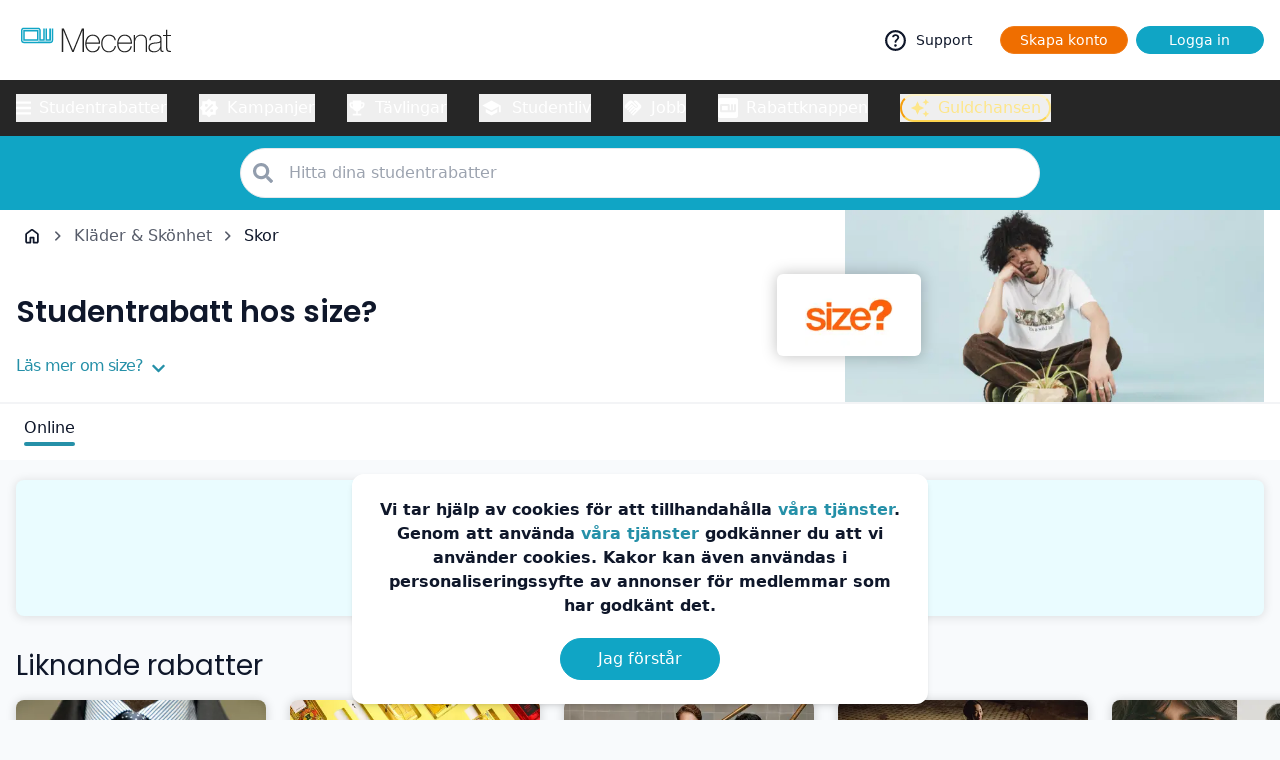

--- FILE ---
content_type: text/html
request_url: https://mecenat.com/se/size/10-procent-studentrabatt-hos-size
body_size: 69301
content:
<!DOCTYPE html><html><head>
            <script src="https://cdnjs.cloudflare.com/ajax/libs/require.js/2.1.22/require.min.js" crossorigin></script>
<script>var Pipe=(function(n,e){function t(){for(var n,e=c.length-1;e>=0;e--)if((n=c[e]).hasAttribute("data-pipe"))return n.removeAttribute("data-pipe"),n}function o(){0!==l.length||!n.readyState||"complete"!==n.readyState&&"interactive"!==n.readyState||v.onDone()}function r(n){return null!=n&&"object"==typeof n&&"function"==typeof n.then}function i(n,e,t,i){v.onBeforeInit(t,i);var a=n(e),f=function(){l.pop(),v.onAfterInit(t,i),o(t)};r(a)?a.then(f).catch(f):f()}function a(n,t){!1 in e||p.push({name:n,duration:Number(t),entryType:"tailor",startTime:e.now()||Date.now()-e.timing.navigationStart})}function f(n){return function(e){v[n]=e}}var u={},d={},c=n.getElementsByTagName("script"),l=[],p=[],s=function(){},v={onStart:s,onBeforeInit:s,onAfterInit:s,onDone:s};return{placeholder:function(n){u[n]=t()},start:function(n,e,o){d[n]=t(),e&&(l.push(n),v.onStart(o,n),require([e]))},end:function(n,e,r){var a,f=u[n],c=d[n],p=t(),s=c;if(f){do{a=s,s=s.nextSibling,f.parentNode.insertBefore(a,f)}while(a!==p);f.parentNode.removeChild(f)}for(a=c.nextSibling;a&&1!==a.nodeType;)a=a.nextSibling;a===p&&(a=void 0),c.parentNode.removeChild(c),p.parentNode.removeChild(p),e&&require([e],function(e){var t=e&&e.__esModule?e.default:e;if("function"!=typeof t)return l.pop(),v.onBeforeInit(r,n),v.onAfterInit(r,n),void o();i(t,a,r,n)})},loadCSS:/* @preserve - loadCSS: load a CSS file asynchronously. [c]2016 @scottjehl, Filament Group, Inc. Licensed MIT */
function(e){function t(e){if(n.body)return e();setTimeout(function(){t(e)})}function o(){i.addEventListener&&i.removeEventListener("load",o),i.media="all"}var r,i=n.createElement("link"),a=(n.body||n.getElementsByTagName("head")[0]).childNodes;r=a[a.length-1];var f=n.styleSheets;i.rel="stylesheet",i.href=e,i.media="only x",t(function(){r.parentNode.insertBefore(i,r.nextSibling)});var u=function(n){for(var e=i.href,t=f.length;t--;)if(f[t].href===e)return n();setTimeout(function(){u(n)})};return i.addEventListener&&i.addEventListener("load",o),i.onloadcssdefined=u,u(o),i},onStart:f("onStart"),onBeforeInit:f("onBeforeInit"),onAfterInit:f("onAfterInit"),onDone:function(n){var e=v.onDone;v.onDone=function(){e(),n()}},addPerfEntry:a,addTTFMPEntry:function(n){a("ttfmp",n)},getEntries:function(){return p}}})(window.document,window.performance);</script>
<script>
              window.__mecstate__ = {"environment":{"site":"mecenat","market":"se","language":"","isApp":"","fromMecenatIP":"","flags":"1:new,8:off,23:on,24:on,25:off,28:on,29:off,30:on","futureDate":"","v":"1","appversion":"","session":"0743c6a5-3235-459e-8fd9-dcda95bba162"},"template":{"template":"r2","baseTemplate":"base-template-partner","baseTemplateOverride":"","theme":""},"service":{"itemId":"7c22144c-7357-4ad8-9002-fbbf2da0dd83","typeId":""},"user":{"uid":"","isLoggedIn":""}}
            </script>
<!-- base-template-partner.html -->
    <script>if (!window.mecmainzone) window["mecmainzone"] = 'view_partner'</script>
    <meta charset="utf-8">
    <link rel="dns-prefetch" href="//img.meccdn.com/">
    <link rel="dns-prefetch" href="//a.meccdn.com/">
    <link rel="dns-prefetch" href="//fonts.googleapis.com/">
    <link rel="dns-prefetch" href="//fonts.gstatic.com/">
    <link rel="dns-prefetch" href="https://rud-e.mecenat.com">
    <link rel="preconnect" href="https://img.meccdn.com/">
    <link rel="preconnect" href="https://www.googletagmanager.com">
    <link rel="preconnect" href="https://a.meccdn.com/">
    <link rel="preconnect" href="https://rud-c.mecenat.com" crossorigin="">
    <link rel="preconnect" href="https://rud-sc.mecenat.com" crossorigin="">
    <meta name="viewport" content="width=device-width, initial-scale=1.0, maximum-scale=1.0, user-scalable=0, viewport-fit=cover">
    <meta name="referrer" content="no-referrer-when-downgrade">
    <meta http-equiv="Referrer-Policy" content="no-referrer-when-downgrade">
      <link rel="icon" type="image/x-icon" href="https://mecenat.com/favicon.ico">
  <link rel="apple-touch-icon" href="https://a.meccdn.com/apple-touch-icon.png">
  <link rel="apple-touch-icon" sizes="120x120" href="https://a.meccdn.com/apple-touch-icon-120x120.png">
      <link rel="preload" as="style" href="https://fonts.googleapis.com/css2?family=Poppins:wght@400;600&amp;display=swap" crossorigin="" onload="this.rel='stylesheet'">
  <noscript><link rel="stylesheet" href="https://fonts.googleapis.com/css2?family=Poppins:wght@400;600&display=swap"/></noscript>
      <meta name="application-name" content="Mecenat">
    <script data-pipe>Pipe.start(0)</script>

<meta charset="utf-8">
<meta name="google-site-verification" content="My1jbyM0_36RdCCVSDHeiZe9LgZY3-Xu4e2vlyC2Qd0">

<meta name="facebook-domain-verification" content="7pji6xwh3kjoo4yk18c8eb8follhgz" />

<script>
     !function(){"use strict";window.RudderSnippetVersion="3.0.60";var e="rudderanalytics";window[e]||(window[e]=[])
  ;var rudderanalytics=window[e];if(Array.isArray(rudderanalytics)){
  if(true===rudderanalytics.snippetExecuted&&window.console&&console.error){
  console.error("RudderStack JavaScript SDK snippet included more than once.")}else{rudderanalytics.snippetExecuted=true,
  window.rudderAnalyticsBuildType="legacy";var sdkBaseUrl="https://rud-c.mecenat.com";var sdkVersion="v3"
  ;var sdkFileName="rsa.min.js";var scriptLoadingMode="async"
  ;var r=["setDefaultInstanceKey","load","ready","page","track","identify","alias","group","reset","setAnonymousId","startSession","endSession","consent"]
  ;for(var n=0;n<r.length;n++){var t=r[n];rudderanalytics[t]=function(r){return function(){var n
  ;Array.isArray(window[e])?rudderanalytics.push([r].concat(Array.prototype.slice.call(arguments))):null===(n=window[e][r])||void 0===n||n.apply(window[e],arguments)
  }}(t)}try{
  new Function('class Test{field=()=>{};test({prop=[]}={}){return prop?(prop?.property??[...prop]):import("");}}'),
  window.rudderAnalyticsBuildType="modern"}catch(i){}var d=document.head||document.getElementsByTagName("head")[0]
  ;var o=document.body||document.getElementsByTagName("body")[0];window.rudderAnalyticsAddScript=function(e,r,n){
  var t=document.createElement("script");t.src=e,t.setAttribute("data-loader","RS_JS_SDK"),r&&n&&t.setAttribute(r,n),
  "async"===scriptLoadingMode?t.async=true:"defer"===scriptLoadingMode&&(t.defer=true),
  d?d.insertBefore(t,d.firstChild):o.insertBefore(t,o.firstChild)},window.rudderAnalyticsMount=function(){!function(){
  if("undefined"==typeof globalThis){var e;var r=function getGlobal(){
  return"undefined"!=typeof self?self:"undefined"!=typeof window?window:null}();r&&Object.defineProperty(r,"globalThis",{
  value:r,configurable:true})}
  }(),window.rudderAnalyticsAddScript("".concat(sdkBaseUrl,"/").concat(sdkVersion,"/").concat(window.rudderAnalyticsBuildType,"/").concat(sdkFileName),"data-rsa-write-key","2wMftPcZexWElbt24RhCAjWN6SI")
  },
  "undefined"==typeof Promise||"undefined"==typeof globalThis?window.rudderAnalyticsAddScript("https://polyfill-fastly.io/v3/polyfill.min.js?version=3.111.0&features=Symbol%2CPromise&callback=rudderAnalyticsMount"):window.rudderAnalyticsMount()
  ;var loadOptions={
    configUrl: "https://rud-sc.mecenat.com",
    storage: {
        type: "localStorage"
    },
    queueOptions: {
        minRetryDelay: 1000, // ms
        maxRetryDelay: 30000,
        maxAttempts: 20, 
        batch: {
            enabled: true,
            maxItems: 10,          // smaller batches
            maxSize: 1024 * 64,   // smaller payload
            flushInterval: 100    // flush often while you can
        },
    },
    plugins: ["XhrQueue"]
  };rudderanalytics.load("2wMftPcZexWElbt24RhCAjWN6SI","https://rud-e.mecenat.com",loadOptions)}
    var mecuid = window.__mecstate__.user.uid || '';
    var flags = window.__mecstate__.environment.flags || '';
    var platform = "web";
    if(window.__mecstate__.environment.isApp)
      platform = "app";
    var itemId = window.__mecstate__.service.itemId || '';
    var mainzone = window.mecmainzone;
    var appversion = window.__mecstate__.environment.appversion || '';
    var site = window.__mecstate__.environment.site || '';
    var sessionId = window.__mecstate__.environment.session || '';

    rudderanalytics.page(window.location.href,
    {
        flags: flags,
        site:site, 
        platform: platform, 
        mainzone: mainzone, 
        item_id: itemId, 
        user_id: mecuid,
        session_id: sessionId,
        app_version: appversion
    });
  }}();

</script>



<!-- Start VWO Async SmartCode -->
<link rel="preconnect" href="https://dev.visualwebsiteoptimizer.com" />
<script type='text/javascript' id='vwoCode'>

window._vwo_code || (function() {

    var account_id=1135089,
    version=2.1,
    settings_tolerance=2000,
    hide_element='body',
    hide_element_style = 'opacity:0 !important;filter:alpha(opacity=0) !important;background:none !important;transition:none !important;',
    /* DO NOT EDIT BELOW THIS LINE */
    f=false,w=window,d=document,v=d.querySelector('#vwoCode'),cK='_vwo_'+account_id+'_settings',cc={};try{var c=JSON.parse(localStorage.getItem('_vwo_'+account_id+'_config'));cc=c&&typeof c==='object'?c:{}}catch(e){}var stT=cc.stT==='session'?w.sessionStorage:w.localStorage;code={nonce:v&&v.nonce,library_tolerance:function(){return typeof library_tolerance!=='undefined'?library_tolerance:undefined},settings_tolerance:function(){return cc.sT||settings_tolerance},hide_element_style:function(){return'{'+(cc.hES||hide_element_style)+'}'},hide_element:function(){if(performance.getEntriesByName('first-contentful-paint')[0]){return''}return typeof cc.hE==='string'?cc.hE:hide_element},getVersion:function(){return version},finish:function(e){if(!f){f=true;var t=d.getElementById('_vis_opt_path_hides');if(t)t.parentNode.removeChild(t);if(e)(new Image).src='https://dev.visualwebsiteoptimizer.com/ee.gif?a='+account_id+e}},finished:function(){return f},addScript:function(e){var t=d.createElement('script');t.type='text/javascript';if(e.src){t.src=e.src}else{t.text=e.text}v&&t.setAttribute('nonce',v.nonce);d.getElementsByTagName('head')[0].appendChild(t)},load:function(e,t){var n=this.getSettings(),i=d.createElement('script'),r=this;t=t||{};if(n){i.textContent=n;d.getElementsByTagName('head')[0].appendChild(i);if(!w.VWO||VWO.caE){stT.removeItem(cK);r.load(e)}}else{var o=new XMLHttpRequest;o.open('GET',e,true);o.withCredentials=!t.dSC;o.responseType=t.responseType||'text';o.onload=function(){if(t.onloadCb){return t.onloadCb(o,e)}if(o.status===200||o.status===304){_vwo_code.addScript({text:o.responseText})}else{_vwo_code.finish('&e=loading_failure:'+e)}};o.onerror=function(){if(t.onerrorCb){return t.onerrorCb(e)}_vwo_code.finish('&e=loading_failure:'+e)};o.send()}},getSettings:function(){try{var e=stT.getItem(cK);if(!e){return}e=JSON.parse(e);if(Date.now()>e.e){stT.removeItem(cK);return}return e.s}catch(e){return}},init:function(){if(d.URL.indexOf('__vwo_disable__')>-1)return;var e=this.settings_tolerance();w._vwo_settings_timer=setTimeout(function(){_vwo_code.finish();stT.removeItem(cK)},e);var t;if(this.hide_element()!=='body'){t=d.createElement('style');var n=this.hide_element(),i=n?n+this.hide_element_style():'',r=d.getElementsByTagName('head')[0];t.setAttribute('id','_vis_opt_path_hides');v&&t.setAttribute('nonce',v.nonce);t.setAttribute('type','text/css');if(t.styleSheet)t.styleSheet.cssText=i;else t.appendChild(d.createTextNode(i));r.appendChild(t)}else{t=d.getElementsByTagName('head')[0];var i=d.createElement('div');i.style.cssText='z-index: 2147483647 !important;position: fixed !important;left: 0 !important;top: 0 !important;width: 100% !important;height: 100% !important;background: white !important;display: block !important;';i.setAttribute('id','_vis_opt_path_hides');i.classList.add('_vis_hide_layer');t.parentNode.insertBefore(i,t.nextSibling)}var o=window._vis_opt_url||d.URL,s='https://dev.visualwebsiteoptimizer.com/j.php?a='+account_id+'&u='+encodeURIComponent(o)+'&vn='+version;if(w.location.search.indexOf('_vwo_xhr')!==-1){this.addScript({src:s})}else{this.load(s+'&x=true')}}};w._vwo_code=code;code.init();})();
</script>
<!-- End VWO Async SmartCode -->

<!--  impact verification  -->

<meta name='impact-site-verification' value='777379956' />


 

<meta http-equiv="X-UA-Compatible" content="IE=edge">
<style>
    body {
        background: #f7f7f7;
        margin: 0;
        background-repeat: no-repeat;
    }

    * {
        -webkit-box-sizing: border-box;
        -moz-box-sizing: border-box;
        box-sizing: border-box;
    }

    .secondary-navigation-wrapper {
        margin: 0 auto;
        width: 100%;
        top: 0;
        height: 80px;
        z-index: 800;
        background: #fff;
    }

    @media (max-width: 991px) .secondary-navigation-wrapper {
        height: 60px;
    }

    .hero-header-container {
        min-height: 360px;
    }

    .header-wrapper {
        background-size: cover;
        background-position: center center;
        background-repeat: no-repeat;
        background-color: #10a5c5;
        background-attachment: fixed;
        position: relative;
        overflow: hidden;
        z-index: 701;
        /*margin-top: -70px;*/
    }

    @media (max-width: 768px) .header-wrapper {
        margin-top: 0;
        background-attachment: unset;
    }

    @media (max-width: 768px) .primary-navigation-wrapper {
        display: none;
    }
</style>




    <!--- Topbanner looks weird without this fix, when we remove main.css everywhere then we can remove this and remove the 20px padding-top from topbanner css -->
    <style>
        
        html p, body p {
            line-height: 150%;
            margin-bottom: 1.5em;
        }

        p {
            margin: 0 0 12px;
        }
    </style>

<script data-pipe>Pipe.end(0)</script>


    <meta name="theme-color" content="#0D849E">
    <style>
    @media (max-width:767px) {
        .show-desktop-only {
            display: none;
        }
    }

    @media (min-width:768px) {
        .show-mobile-only {
            display: none;
        }
    }
    @media (max-width: 767px) {
      body {
        /* Compensate for mobile menubar height */
        padding-bottom: calc(var(--menubar-height,3.9375rem) + max(.5rem,env(safe-area-inset-bottom)));
      }
    }
  </style>
    <style>.tw *,.tw :after,.tw :before{--tw-border-spacing-x:0;--tw-border-spacing-y:0;--tw-translate-x:0;--tw-translate-y:0;--tw-rotate:0;--tw-skew-x:0;--tw-skew-y:0;--tw-scale-x:1;--tw-scale-y:1;--tw-pan-x: ;--tw-pan-y: ;--tw-pinch-zoom: ;--tw-scroll-snap-strictness:proximity;--tw-gradient-from-position: ;--tw-gradient-via-position: ;--tw-gradient-to-position: ;--tw-ordinal: ;--tw-slashed-zero: ;--tw-numeric-figure: ;--tw-numeric-spacing: ;--tw-numeric-fraction: ;--tw-ring-inset: ;--tw-ring-offset-width:0px;--tw-ring-offset-color:#fff;--tw-ring-color:rgba(59,130,246,.5);--tw-ring-offset-shadow:0 0 #0000;--tw-ring-shadow:0 0 #0000;--tw-shadow:0 0 #0000;--tw-shadow-colored:0 0 #0000;--tw-blur: ;--tw-brightness: ;--tw-contrast: ;--tw-grayscale: ;--tw-hue-rotate: ;--tw-invert: ;--tw-saturate: ;--tw-sepia: ;--tw-drop-shadow: ;--tw-backdrop-blur: ;--tw-backdrop-brightness: ;--tw-backdrop-contrast: ;--tw-backdrop-grayscale: ;--tw-backdrop-hue-rotate: ;--tw-backdrop-invert: ;--tw-backdrop-opacity: ;--tw-backdrop-saturate: ;--tw-backdrop-sepia: ;--tw-contain-size: ;--tw-contain-layout: ;--tw-contain-paint: ;--tw-contain-style: }.tw ::backdrop{--tw-border-spacing-x:0;--tw-border-spacing-y:0;--tw-translate-x:0;--tw-translate-y:0;--tw-rotate:0;--tw-skew-x:0;--tw-skew-y:0;--tw-scale-x:1;--tw-scale-y:1;--tw-pan-x: ;--tw-pan-y: ;--tw-pinch-zoom: ;--tw-scroll-snap-strictness:proximity;--tw-gradient-from-position: ;--tw-gradient-via-position: ;--tw-gradient-to-position: ;--tw-ordinal: ;--tw-slashed-zero: ;--tw-numeric-figure: ;--tw-numeric-spacing: ;--tw-numeric-fraction: ;--tw-ring-inset: ;--tw-ring-offset-width:0px;--tw-ring-offset-color:#fff;--tw-ring-color:rgba(59,130,246,.5);--tw-ring-offset-shadow:0 0 #0000;--tw-ring-shadow:0 0 #0000;--tw-shadow:0 0 #0000;--tw-shadow-colored:0 0 #0000;--tw-blur: ;--tw-brightness: ;--tw-contrast: ;--tw-grayscale: ;--tw-hue-rotate: ;--tw-invert: ;--tw-saturate: ;--tw-sepia: ;--tw-drop-shadow: ;--tw-backdrop-blur: ;--tw-backdrop-brightness: ;--tw-backdrop-contrast: ;--tw-backdrop-grayscale: ;--tw-backdrop-hue-rotate: ;--tw-backdrop-invert: ;--tw-backdrop-opacity: ;--tw-backdrop-saturate: ;--tw-backdrop-sepia: ;--tw-contain-size: ;--tw-contain-layout: ;--tw-contain-paint: ;--tw-contain-style: }/*! tailwindcss v3.4.13 | MIT License | https://tailwindcss.com*/.tw *,.tw :after,.tw :before{border:0 solid #e5e7eb;box-sizing:border-box}.tw :after,.tw :before{--tw-content:""}.tw :host,html{line-height:1.5;-webkit-text-size-adjust:100%;font-family:Roboto,ui-sans-serif,system-ui,-apple-system,BlinkMacSystemFont,Segoe UI,Helvetica Neue,Arial,Noto Sans,sans-serif,Apple Color Emoji,Segoe UI Emoji,Segoe UI Symbol,Noto Color Emoji;font-feature-settings:normal;font-variation-settings:normal;-moz-tab-size:4;-o-tab-size:4;tab-size:4;-webkit-tap-highlight-color:transparent}body{line-height:inherit;margin:0}.tw hr{border-top-width:1px;color:inherit;height:0}.tw abbr:where([title]){-webkit-text-decoration:underline dotted;text-decoration:underline dotted}.tw h1,.tw h2,.tw h3,.tw h4,.tw h5,.tw h6{font-size:inherit;font-weight:inherit}.tw a{color:inherit;text-decoration:inherit}.tw b,.tw strong{font-weight:bolder}.tw code,.tw kbd,.tw pre,.tw samp{font-family:ui-monospace,SFMono-Regular,Menlo,Monaco,Consolas,Liberation Mono,Courier New,monospace;font-feature-settings:normal;font-size:1em;font-variation-settings:normal}.tw small{font-size:80%}.tw sub,.tw sup{font-size:75%;line-height:0;position:relative;vertical-align:baseline}.tw sub{bottom:-.25em}.tw sup{top:-.5em}.tw table{border-collapse:collapse;border-color:inherit;text-indent:0}.tw button,.tw input,.tw optgroup,.tw select,.tw textarea{color:inherit;font-family:inherit;font-feature-settings:inherit;font-size:100%;font-variation-settings:inherit;font-weight:inherit;letter-spacing:inherit;line-height:inherit;margin:0;padding:0}.tw button,.tw select{text-transform:none}.tw button,.tw input:where([type=button]),.tw input:where([type=reset]),.tw input:where([type=submit]){-webkit-appearance:button;background-color:transparent;background-image:none}.tw :-moz-focusring{outline:auto}.tw :-moz-ui-invalid{box-shadow:none}.tw progress{vertical-align:baseline}.tw ::-webkit-inner-spin-button,.tw ::-webkit-outer-spin-button{height:auto}.tw [type=search]{-webkit-appearance:textfield;outline-offset:-2px}.tw ::-webkit-search-decoration{-webkit-appearance:none}.tw ::-webkit-file-upload-button{-webkit-appearance:button;font:inherit}.tw summary{display:list-item}.tw blockquote,.tw dd,.tw dl,.tw figure,.tw h1,.tw h2,.tw h3,.tw h4,.tw h5,.tw h6,.tw hr,.tw p,.tw pre{margin:0}.tw fieldset{margin:0;padding:0}.tw legend{padding:0}.tw menu,.tw ol,.tw ul{list-style:none;margin:0;padding:0}.tw dialog{padding:0}.tw textarea{resize:vertical}.tw input::-moz-placeholder,.tw textarea::-moz-placeholder{color:#9ca3af;opacity:1}.tw input::placeholder,.tw textarea::placeholder{color:#9ca3af;opacity:1}.tw [role=button],.tw button{cursor:pointer}.tw :disabled{cursor:default}.tw audio,.tw canvas,.tw embed,.tw iframe,.tw img,.tw object,.tw svg,.tw video{display:block;vertical-align:middle}.tw img,.tw video{height:auto;max-width:100%}.tw [hidden]{display:none}.tw{--twcb-scrollbar-width:0px}html{--marine-50:234 239 244;--marine-100:213 223 234;--marine-200:192 207 223;--marine-300:171 192 212;--marine-400:150 176 201;--marine-500:129 160 191;--marine-600:108 144 180;--marine-700:86 128 169;--marine-800:65 112 158;--marine-900:44 96 148;--sea-50:243 251 253;--sea-100:231 248 251;--sea-200:207 240 247;--sea-300:184 233 243;--sea-400:160 225 239;--sea-500:136 218 235;--sea-600:112 211 232;--sea-700:88 203 228;--sea-800:65 196 224;--sea-900:17 181 216;--powder-blue-50:234 252 255;--powder-blue-100:224 250 255;--powder-blue-200:214 249 255;--powder-blue-300:193 245 255;--powder-blue-400:173 242 255;--powder-blue-500:152 239 255;--powder-blue-600:131 236 255;--powder-blue-700:111 233 255;--powder-blue-800:90 229 255;--powder-blue-900:49 223 255;--petrol-blue-50:231 246 249;--petrol-blue-100:207 237 243;--petrol-blue-200:183 228 238;--petrol-blue-300:165 228 241;--petrol-blue-400:135 210 226;--petrol-blue-500:112 201 220;--petrol-blue-600:88 192 214;--petrol-blue-700:64 183 209;--petrol-blue-800:40 174 203;--petrol-blue-900:16 165 197;--dark-petrol-blue-50:207 230 236;--dark-petrol-blue-100:182 218 226;--dark-petrol-blue-200:173 219 228;--dark-petrol-blue-300:158 206 216;--dark-petrol-blue-400:134 193 207;--dark-petrol-blue-500:110 181 197;--dark-petrol-blue-600:86 169 187;--dark-petrol-blue-700:61 157 177;--dark-petrol-blue-800:37 144 168;--dark-petrol-blue-900:13 132 158;--seaweed-50:241 248 248;--seaweed-100:228 240 241;--seaweed-200:214 233 234;--seaweed-300:201 225 227;--seaweed-400:187 218 220;--seaweed-500:174 211 214;--seaweed-600:160 203 207;--seaweed-700:146 196 200;--seaweed-800:133 188 193;--seaweed-900:119 181 186;--dark-seaweed-50:230 238 239;--dark-seaweed-100:205 220 223;--dark-seaweed-200:179 203 208;--dark-seaweed-300:154 185 192;--dark-seaweed-400:145 179 186;--dark-seaweed-500:104 150 160;--dark-seaweed-600:79 133 144;--dark-seaweed-700:54 115 128;--dark-seaweed-800:28 98 113;--dark-seaweed-900:3 80 97;--dark-orange-50:251 238 229;--dark-orange-100:247 222 204;--dark-orange-200:243 205 178;--dark-orange-300:238 189 153;--dark-orange-400:234 172 128;--dark-orange-500:230 156 102;--dark-orange-600:222 123 51;--dark-orange-700:234 118 33;--dark-orange-800:218 106 26;--dark-orange-900:214 90 0;--orange-50:253 240 229;--orange-100:252 226 204;--orange-200:250 211 178;--orange-300:249 197 153;--orange-400:247 182 128;--orange-500:245 168 102;--orange-600:244 153 77;--orange-700:242 139 51;--orange-800:241 125 26;--orange-900:239 110 0;--dawn-50:253 245 232;--dawn-100:250 235 210;--dawn-200:248 225 187;--dawn-300:246 215 165;--dawn-400:243 205 142;--dawn-500:241 194 120;--dawn-600:239 175 97;--dawn-700:236 174 75;--dawn-800:234 164 52;--dawn-900:232 154 30;--peachy-50:253 244 240;--peachy-100:251 232 226;--peachy-200:249 221 211;--peachy-300:247 209 197;--peachy-400:245 198 182;--peachy-500:242 187 168;--peachy-600:240 175 153;--peachy-700:238 164 139;--peachy-800:236 151 124;--peachy-900:234 141 109;--mid-80s-pink-50:255 229 238;--mid-80s-pink-100:255 204 222;--mid-80s-pink-200:255 178 205;--mid-80s-pink-300:255 153 185;--mid-80s-pink-400:255 128 172;--mid-80s-pink-500:255 102 156;--mid-80s-pink-600:255 77 139;--mid-80s-pink-700:255 51 122;--mid-80s-pink-800:255 26 106;--mid-80s-pink-900:255 0 89;--frank-rose-50:255 230 239;--frank-rose-100:255 204 223;--frank-rose-200:254 154 191;--frank-rose-300:254 103 158;--frank-rose-400:253 53 126;--frank-rose-500:253 30 112;--frank-rose-600:202 2 75;--frank-rose-700:152 1 56;--frank-rose-800:101 1 38;--frank-rose-900:51 0 19;--frank-electric-blue-50:234 235 251;--frank-electric-blue-100:212 215 247;--frank-electric-blue-200:169 175 239;--frank-electric-blue-300:127 135 230;--frank-electric-blue-400:84 95 222;--frank-electric-blue-500:36 49 187;--frank-electric-blue-600:33 44 171;--frank-electric-blue-700:25 33 128;--frank-electric-blue-800:16 22 86;--frank-electric-blue-900:8 11 43;--frank-vulcan-50:239 242 246;--frank-vulcan-100:222 228 237;--frank-vulcan-200:189 201 219;--frank-vulcan-300:156 174 201;--frank-vulcan-400:123 147 183;--frank-vulcan-500:102 128 167;--frank-vulcan-600:72 96 132;--frank-vulcan-700:54 72 99;--frank-vulcan-800:36 48 66;--frank-vulcan-900:18 24 33;--frank-sand-50:249 249 249;--tw-bg-opacity:1!important;background-color:rgb(var(--background-primary)/var(--tw-bg-opacity))!important;background:unset;display:flex!important;flex-direction:column!important;min-height:100%!important}body,html{--tw-text-opacity:1!important;color:rgb(var(--text-primary)/var(--tw-text-opacity))!important;height:unset!important}body{background:unset!important;flex-grow:1;position:static;width:100%!important}#body-wrapper{min-height:100vh!important}html{--brand-mecenat:var(--petrol-blue-900);--brand-alumni:var(--orange-900);--brand-seniordays:var(--seaweed-100);--brand-frank:var(--frank-rose-500);--brand-frankalumni:var(--frank-electric-blue-500)}.tw .fade-slow-enter-active,.tw .fade-slow-leave-active{transition:opacity .3s ease}.tw .fade-slow-enter-from,.tw .fade-slow-leave-to{opacity:0}.tw .fade-fast-enter-active,.tw .fade-fast-leave-active{transition:opacity .2s ease}.tw .fade-fast-enter-from,.tw .fade-fast-leave-to{opacity:0}.tw .fade-extra-fast-enter-active,.tw .fade-extra-fast-leave-active{transition:opacity .3s ease}.tw .fade-extra-fast-enter-from,.tw .fade-extra-fast-leave-to{opacity:0}html{font-size:16px;--font-heading:"Poppins"}html h1,html h2{font-family:Poppins}html{color-scheme:light;--text-black:15 23 42;--text-white:255 255 255;--text-primary:var(--text-black);--text-secondary:var(--text-white);--text-attention:239 68 68;--text-success:74 222 128;--brand-primary:var(--brand-mecenat);--brand-secondary:var(--dark-petrol-blue-900);--brand-tertiary:var(--powder-blue-50);--brand-primary-contrast:255 255 255;--background-primary:248 250 252;--background-secondary:255 255 255;--background-tertiary:var(--powder-blue-50);--background-quaternary:var(--orange-50);--border-primary:241 245 249;--border-secondary:243 244 246;--border-tertiary:var(--petrol-blue-100);--border-quaternary:var(--dark-orange-100);--link:var(--dark-petrol-blue-800);--link-hover:var(--petrol-blue-700);--link-pressed:var(--dark-petrol-blue-900);--link-active:var(--link-pressed);--link-contrast:var(--background-tertiary);--button-border-radius:3.125rem;--action-primary:var(--petrol-blue-900);--action-primary-hover:var(--petrol-blue-700);--action-primary-pressed:var(--dark-petrol-blue-900);--action-primary-text:255 255 255;--action-primary-hover-text:255 255 255;--action-primary-pressed-text:255 255 255;--action-primary-border:var(--petrol-blue-900);--action-primary-border-hover:var(--petrol-blue-700);--action-primary-border-pressed:var(--dark-petrol-blue-900);--action-secondary:229 231 235;--action-secondary-hover:243 244 246;--action-secondary-pressed:209 213 219;--action-secondary-text:var(--dark-petrol-blue-900);--action-secondary-hover-text:var(--dark-petrol-blue-900);--action-secondary-pressed-text:var(--dark-petrol-blue-900);--action-secondary-border:229 231 235;--action-secondary-border-hover:243 244 246;--action-secondary-border-pressed:209 213 219;--action-cta:var(--orange-900);--action-cta-hover:var(--orange-800);--action-cta-pressed:var(--orange-700);--action-cta-text:255 255 255;--action-cta-hover-text:255 255 255;--action-cta-pressed-text:255 255 255;--action-cta-border:var(--orange-800);--action-cta-border-hover:var(--orange-800);--action-cta-border-pressed:var(--orange-900);--messages:236 253 245;--border-messages:209 250 229;--navigation:15 23 42;--navigation-text:255 255 255;--object-l:var(--action-cta);--object-m:var(--action-cta);--object-sm:var(--action-cta);--category-1:207 250 254;--category-2:224 242 254;--category-3:209 250 229;--category-4:254 249 195;--category-5:var(--orange-100);--category-6:254 226 226;--category-7:252 231 243;--category-8:237 233 254;--category-9:224 231 255;--grayscale-50:248 250 252;--grayscale-100:241 245 249;--grayscale-200:226 232 240;--grayscale-300:203 213 225;--grayscale-400:148 163 184;--grayscale-500:100 116 139;--grayscale-600:71 85 105;--grayscale-700:51 65 85;--grayscale-800:30 41 59;--grayscale-900:15 23 42}html.dark{color-scheme:dark;--text-black:39 39 42;--text-white:244 244 245;--text-primary:var(--text-white);--text-secondary:var(--text-black);--background-primary:24 24 27;--background-secondary:63 63 70;--background-tertiary:24 24 27;--link:6 182 212;--link-hover:34 211 238;--link-pressed:8 145 178}html{--career-bg-primary:237 233 254;--career-bg-secondary:237 233 254;--career-border:221 214 254;--career-brand:106 98 202}html.alumni{font-size:16px;--font-heading:"Poppins"}html.alumni h1,html.alumni h2{font-family:Poppins}html.alumni{color-scheme:light;--text-black:28 25 23;--text-white:255 255 255;--text-primary:var(--text-black);--text-secondary:var(--text-white);--text-attention:239 68 68;--text-success:74 222 128;--brand-primary:var(--brand-alumni);--brand-secondary:var(--petrol-blue-900);--brand-tertiary:var(--orange-700);--brand-primary-contrast:255 255 255;--background-primary:250 250 249;--background-secondary:255 255 255;--background-tertiary:var(--orange-50);--background-quaternary:var(--powder-blue-50);--border-primary:245 245 244;--border-secondary:245 245 244;--border-tertiary:var(--dark-orange-100);--border-quaternary:var(--petrol-blue-100);--link:var(--dark-petrol-blue-800);--link-hover:var(--dark-petrol-blue-700);--link-pressed:var(--dark-petrol-blue-900);--link-active:var(--link-pressed);--link-contrast:var(--background-quaternary);--button-border-radius:3.125rem;--action-primary:var(--petrol-blue-900);--action-primary-hover:var(--petrol-blue-700);--action-primary-pressed:var(--dark-petrol-blue-900);--action-primary-text:255 255 255;--action-primary-hover-text:255 255 255;--action-primary-pressed-text:255 255 255;--action-primary-border:var(--petrol-blue-900);--action-primary-border-hover:var(--petrol-blue-700);--action-primary-border-pressed:var(--dark-petrol-blue-900);--action-secondary:229 231 235;--action-secondary-hover:243 244 246;--action-secondary-pressed:209 213 219;--action-secondary-text:17 24 39;--action-secondary-hover-text:17 24 39;--action-secondary-pressed-text:17 24 39;--action-secondary-border:229 231 235;--action-secondary-border-hover:243 244 246;--action-secondary-border-pressed:209 213 219;--action-cta:var(--orange-900);--action-cta-hover:var(--orange-800);--action-cta-pressed:var(--orange-700);--action-cta-text:255 255 255;--action-cta-hover-text:255 255 255;--action-cta-pressed-text:255 255 255;--action-cta-border:var(--orange-700);--action-cta-border-hover:var(--orange-800);--action-cta-border-pressed:var(--orange-900);--messages:236 253 245;--border-messages:209 250 229;--navigation:var(--orange-900);--navigation-text:255 255 255;--object-l:var(--action-cta);--object-m:var(--action-cta);--object-sm:var(--action-cta);--grayscale-50:250 250 249;--grayscale-100:245 245 244;--grayscale-200:231 229 228;--grayscale-300:214 211 209;--grayscale-400:168 162 158;--grayscale-500:120 113 108;--grayscale-600:87 83 78;--grayscale-700:68 64 60;--grayscale-800:41 37 36;--grayscale-900:28 25 23}html.alumni.dark{color-scheme:dark;--text-black:39 39 42;--text-white:244 244 245;--text-primary:var(--text-white);--text-secondary:var(--text-black);--background-primary:24 24 27;--background-secondary:63 63 70;--background-tertiary:24 24 27;--link-contrast:var(--background-tertiary);--link:6 182 212;--link-hover:34 211 238;--link-pressed:8 145 178}html.seniordays{font-size:18px;--font-heading:"Bitter"}html.seniordays h1,html.seniordays h2{font-family:Bitter}html.seniordays{color-scheme:light;--text-black:17 24 39;--text-white:255 255 255;--text-primary:var(--text-black);--text-secondary:var(--text-black);--text-attention:239 68 68;--text-success:74 222 128;--brand-primary:var(--brand-seniordays);--brand-secondary:var(--seaweed-300);--brand-tertiary:var(--seaweed-900);--primary:var(--brand-primary);--secondary:var(--brand-secondary);--brand-primary-contrast:17 24 39;background:linear-gradient(180deg,#fff,#f1f1f1)!important;--background-primary:249 250 251;--background-secondary:255 255 255;--background-tertiary:var(--sea-50);--background-quaternary:var(--seaweed-300);--border-primary:229 231 235;--border-secondary:243 244 246;--border-tertiary:var(--seaweed-200);--border-quaternary:var(--dark-seaweed-300);--link:var(--dark-seaweed-800);--link-hover:var(--dark-seaweed-600);--link-pressed:var(--dark-seaweed-900);--link-active:var(--link-pressed);--link-contrast:var(--background-tertiary);--button-border-radius:3.125rem;--action-primary:var(--seaweed-800);--action-primary-hover:var(--seaweed-500);--action-primary-pressed:var(--seaweed-900);--action-primary-text:15 23 42;--action-primary-hover-text:15 23 42;--action-primary-pressed-text:15 23 42;--action-primary-border:var(--seaweed-800);--action-primary-border-hover:var(--seaweed-500);--action-primary-border-pressed:var(--seaweed-900);--action-secondary:229 231 235;--action-secondary-hover:243 244 246;--action-secondary-pressed:209 213 219;--action-secondary-text:17 24 39;--action-secondary-hover-text:17 24 39;--action-secondary-pressed-text:17 24 39;--action-secondary-border:229 231 235;--action-secondary-border-hover:243 244 246;--action-secondary-border-pressed:209 213 219;--action-cta:var(--peachy-800);--action-cta-hover:var(--peachy-600);--action-cta-pressed:var(--peachy-900);--action-cta-text:15 23 42;--action-cta-hover-text:15 23 42;--action-cta-pressed-text:15 23 42;--action-cta-border:var(--peachy-800);--action-cta-border-hover:var(--peachy-600);--action-cta-border-pressed:var(--peachy-900);--messages:236 253 245;--border-messages:209 250 229;--navigation:var(--seaweed-900);--navigation-text:17 24 39;--object-l:var(--action-cta);--object-m:var(--action-cta);--object-sm:var(--action-cta);--grayscale-50:249 250 251;--grayscale-100:243 244 246;--grayscale-200:229 231 235;--grayscale-300:209 213 219;--grayscale-400:156 163 175;--grayscale-500:107 114 128;--grayscale-600:75 85 99;--grayscale-700:55 65 81;--grayscale-800:31 41 55;--grayscale-900:17 24 39}html.seniordays.dark{color-scheme:dark;--text-black:39 39 42;--text-white:244 244 245;--text-primary:var(--text-white);--text-secondary:var(--text-black);--background-primary:24 24 27;--background-secondary:63 63 70;background:unset!important;--tw-bg-opacity:1!important;background-color:rgb(var(--background-primary)/var(--tw-bg-opacity))!important;--background-tertiary:24 24 27;--link:var(--seaweed-800);--link-hover:var(--seaweed-700);--link-pressed:var(--seaweed-900)}html.frank{font-size:16px;--font-heading:"Raleway"}html.frank h1,html.frank h2{font-family:Raleway}html.frank{color-scheme:light;--text-black:var(--frank-vulcan-900);--text-white:255 255 255;--text-primary:var(--text-black);--text-secondary:var(--text-white);--text-attention:220 38 38;--text-success:21 128 61;--brand-primary:var(--brand-frank);--brand-secondary:var(--frank-vulcan-900);--brand-tertiary:var(--frank-rose-50);--brand-primary-contrast:255 255 255;--background-primary:var(--grayscale-50);--background-secondary:255 255 255;--background-tertiary:var(--grayscale-100);--background-quaternary:var(--frank-rose-50);--border-primary:var(--grayscale-100);--border-secondary:var(--grayscale-50);--border-tertiary:var(--grayscale-200);--border-quaternary:var(--frank-rose-100);--link:var(--frank-electric-blue-500);--link-hover:var(--frank-electric-blue-400);--link-pressed:var(--frank-electric-blue-700);--link-active:var(--link-pressed);--link-contrast:var(--background-tertiary);--button-border-radius:3.125rem;--action-primary:255 255 255;--action-primary-hover:var(--frank-vulcan-900);--action-primary-pressed:255 255 255;--action-primary-text:var(--frank-vulcan-900);--action-primary-hover-text:255 255 255;--action-primary-pressed-text:var(--frank-vulcan-900);--action-primary-border:var(--frank-vulcan-900);--action-primary-border-hover:var(--frank-vulcan-600);--action-primary-border-pressed:var(--frank-vulcan-900);--action-secondary:var(--frank-vulcan-900);--action-secondary-hover:255 255 255;--action-secondary-pressed:var(--frank-vulcan-900);--action-secondary-text:255 255 255;--action-secondary-hover-text:var(--frank-vulcan-900);--action-secondary-pressed-text:255 255 255;--action-secondary-border:var(--frank-vulcan-900);--action-secondary-border-hover:var(--frank-vulcan-700);--action-secondary-border-pressed:var(--frank-vulcan-900);--action-cta:var(--frank-electric-blue-500);--action-cta-hover:var(--frank-electric-blue-400);--action-cta-pressed:var(--frank-electric-blue-600);--action-cta-text:255 255 255;--action-cta-hover-text:255 255 255;--action-cta-pressed-text:255 255 255;--action-cta-border:var(--frank-electric-blue-500);--action-cta-border-hover:var(--frank-electric-blue-400);--action-cta-border-pressed:var(--frank-electric-blue-600);--messages:236 253 245;--border-messages:209 250 229;--navigation:255 255 255;--navigation-text:var(--text-black);--object-l:var(--frank-rose-500);--object-m:244 63 94;--object-sm:225 29 72;--grayscale-50:250 250 250;--grayscale-100:245 245 245;--grayscale-200:229 229 229;--grayscale-300:212 212 212;--grayscale-400:163 163 163;--grayscale-500:115 115 115;--grayscale-600:82 82 82;--grayscale-700:64 64 64;--grayscale-800:38 38 38;--grayscale-900:23 23 23}html.frank.dark{color-scheme:dark;--text-black:39 39 42;--text-white:244 244 245;--text-primary:var(--text-white);--text-secondary:var(--text-black);--background-primary:24 24 27;--background-secondary:63 63 70;--background-tertiary:24 24 27;--link-contrast:var(--background-quaternary);--link:6 182 212;--link-hover:34 211 238;--link-pressed:8 145 178}html.frankalumni{font-size:16px;--font-heading:"Raleway"}html.frankalumni h1,html.frankalumni h2{font-family:Raleway}html.frankalumni{color-scheme:light;--text-black:var(--frank-vulcan-900);--text-white:255 255 255;--text-primary:var(--text-black);--text-secondary:var(--text-white);--text-attention:220 38 38;--text-success:21 128 61;--brand-primary:var(--brand-frankalumni);--brand-secondary:var(--frank-vulcan-900);--brand-tertiary:var(--frank-electric-blue-50);--brand-primary-contrast:255 255 255;--background-primary:var(--grayscale-50);--background-secondary:255 255 255;--background-tertiary:var(--grayscale-100);--background-quaternary:var(--frank-electric-blue-50);--border-primary:var(--grayscale-100);--border-secondary:var(--grayscale-50);--border-tertiary:var(--grayscale-200);--border-quaternary:var(--frank-rose-50);--link:var(--frank-electric-blue-500);--link-hover:var(--frank-electric-blue-400);--link-pressed:var(--frank-electric-blue-700);--link-active:var(--link-pressed);--link-contrast:var(--background-tertiary);--button-border-radius:3.125rem;--action-primary:var(--frank-electric-blue-500);--action-primary-hover:var(--frank-electric-blue-400);--action-primary-pressed:var(--frank-electric-blue-600);--action-primary-text:255 255 255;--action-primary-hover-text:255 255 255;--action-primary-pressed-text:255 255 255;--action-primary-border:var(--frank-electric-blue-500);--action-primary-border-hover:var(--frank-electric-blue-400);--action-primary-border-pressed:var(--frank-electric-blue-600);--action-secondary:255 255 255;--action-secondary-hover:var(--frank-vulcan-900);--action-secondary-pressed:255 255 255;--action-secondary-text:var(--frank-vulcan-900);--action-secondary-hover-text:255 255 255;--action-secondary-pressed-text:var(--frank-vulcan-900);--action-secondary-border:var(--frank-vulcan-900);--action-secondary-border-hover:var(--frank-vulcan-600);--action-secondary-border-pressed:var(--frank-vulcan-900);--action-cta:var(--frank-vulcan-900);--action-cta-hover:255 255 255;--action-cta-pressed:var(--frank-vulcan-900);--action-cta-text:255 255 255;--action-cta-hover-text:var(--frank-vulcan-900);--action-cta-pressed-text:255 255 255;--action-cta-border:var(--frank-vulcan-900);--action-cta-border-hover:var(--frank-vulcan-700);--action-cta-border-pressed:var(--frank-vulcan-900);--messages:236 253 245;--border-messages:209 250 229;--navigation:255 255 255;--navigation-text:vars("--text-black");--object-l:var(--frank-rose-500);--object-m:244 63 94;--object-sm:225 29 72;--grayscale-50:250 250 250;--grayscale-100:245 245 245;--grayscale-200:229 229 229;--grayscale-300:212 212 212;--grayscale-400:163 163 163;--grayscale-500:115 115 115;--grayscale-600:82 82 82;--grayscale-700:64 64 64;--grayscale-800:38 38 38;--grayscale-900:23 23 23}html.frankalumni.dark{color-scheme:dark;--text-black:39 39 42;--text-white:244 244 245;--text-primary:var(--text-white);--text-secondary:var(--text-black);--background-primary:24 24 27;--background-secondary:63 63 70;--background-tertiary:24 24 27;--link-contrast:var(--background-quaternary);--link:6 182 212;--link-hover:34 211 238;--link-pressed:8 145 178}</style>
    <link rel="stylesheet" href="https://a.meccdn.com/na/v144/behemoth/assets/client/css/style.css"><script data-pipe>Pipe.start(1)</script>
      <script>
      (function() {
          const oldTitle = document.head.querySelector('title');
          if (oldTitle) oldTitle.remove();
          
          const oldDescr = document.head.querySelector('meta[name="description"]');
          if (oldDescr) oldDescr.remove();
      })();
      </script>
      <title>Studentrabatt hos size? | Hämta din rabattkod | Mecenat</title>
<meta property="og:title" content="Studentrabatt hos size? | Hämta din rabattkod | Mecenat">
<meta name="description" content="size? grundades år 2000 och är en välkänd leverantör av skor och streetwear med ett stort sortiment av populära varumärken. Med butiker i Storb">
<meta property="og:description" content="size? grundades år 2000 och är en välkänd leverantör av skor och streetwear med ett stort sortiment av populära varumärken. Med butiker i Storb">
<meta property="og:image" content="https://img.meccdn.com/media/logo_134_210702111846878537.jpg">
<link rel="canonical" href="https://mecenat.com/se/size"><script data-pipe>Pipe.end(1)</script>

</head>

<body>
    <link rel="stylesheet" href="https://a.meccdn.com/na/v129/bigmec/assets/client/css/style.css"><script data-pipe>Pipe.start(2)</script><!DOCTYPE html>
<html lang="en">
  <head>  <script type="module" crossorigin src="https://a.meccdn.com/na/v129/bigmec/assets/client/js/mobile.js"></script>
  <link rel="modulepreload" crossorigin href="https://a.meccdn.com/na/v129/bigmec/assets/client/js/main.js">
  
</head>

  <body>
    <script>
      window.__bigmecmobilestate__ = (function(a,b,c,d){return {session:{authEndpoints:a,requestUri:"\u002Fse\u002Fsize",url:"\u002Fpublic\u002Fmobile",uid:a,view:"mobile",site:"mecenat",market:"se",language:"sv",isApp:c,isLoggedIn:c,isOffice:c,connectUri:"https:\u002F\u002Fconnect.mecenat.com\u002F2?client_id=mecenat&member_type=student&popup=False&scope=email+profile&is_app=False&countrycode=se&islegacy=False",futureDate:a,flags:{"1":"new","8":d,"23":b,"24":b,"25":d,"28":b,"29":d,"30":b},event:"",appClassSelector:"bigmec",theme:"default",cookies:{}},state:{data:{},searchData:{},campaignMenuItems:[],error:a}}}(void 0,"on",false,"off"))
    </script>
    <div id="bigmecmobile" class="tw bigmec"><!--[--><!--[--><div class="md-min:hidden"><nav id="mobile-navigation" class="justify-content fixed bottom-0 z-[701] flex w-full overflow-hidden bg-background-secondary dark:border-t dark:border-t-slate-500 dark:bg-black shadow-[0_0_0.9375rem_rgba(0,0,0,0.07)]"><!--[--><!--[--><a mectrk-on="click" mectrk-t="Click" mectrk-o="Appmeny" mectrk-c="home" mectrk-i mectrk-d href="/se" class="mectrk pb-2-safe flex flex-1 items-end justify-center pt-2 active:bg-slate-100 active:dark:bg-slate-800 transition duration-200 ease-in-out"><div class="flex w-full list-none flex-col items-center justify-center space-y-2"><div class="relative"><!----><svg viewBox="0 0 24 24" width="1.25em" height="1.25em" class="m-auto text-lg"><path fill="currentColor" d="M6 19h3v-5q0-.425.288-.712T10 13h4q.425 0 .713.288T15 14v5h3v-9l-6-4.5L6 10zm-2 0v-9q0-.475.213-.9t.587-.7l6-4.5q.525-.4 1.2-.4t1.2.4l6 4.5q.375.275.588.7T20 10v9q0 .825-.588 1.413T18 21h-4q-.425 0-.712-.288T13 20v-5h-2v5q0 .425-.288.713T10 21H6q-.825 0-1.412-.587T4 19m8-6.75"></path></svg></div><span class="text-[0.625rem] uppercase">Hem</span></div></a><!--]--><!--[--><button mectrk-on="click" mectrk-t="Click" mectrk-o="Appmeny" mectrk-c="explore" mectrk-i mectrk-d class="mectrk pb-2-safe flex flex-1 items-end justify-center pt-2 active:bg-slate-100 active:dark:bg-slate-800 transition duration-200 ease-in-out"><div class="flex w-full list-none flex-col items-center justify-center space-y-2"><div class="relative"><!----><svg viewBox="0 0 24 24" width="1.25em" height="1.25em" class="m-auto text-lg"><path fill="currentColor" d="M3 19q-.425 0-.712-.288T2 18t.288-.712T3 17h8q.425 0 .713.288T12 18t-.288.713T11 19zm0-5q-.425 0-.712-.288T2 13t.288-.712T3 12h3q.425 0 .713.288T7 13t-.288.713T6 14zm0-5q-.425 0-.712-.288T2 8t.288-.712T3 7h3q.425 0 .713.288T7 8t-.288.713T6 9zm11 7q-2.075 0-3.537-1.463T9 11t1.463-3.537T14 6t3.538 1.463T19 11q0 .725-.213 1.438t-.637 1.312l3.15 3.15q.275.275.275.7t-.275.7t-.7.275t-.7-.275l-3.15-3.15q-.6.425-1.312.638T14 16m0-2q1.25 0 2.125-.875T17 11t-.875-2.125T14 8t-2.125.875T11 11t.875 2.125T14 14"></path></svg></div><span class="text-[0.625rem] uppercase">Utforska</span></div></button><!--]--><!--[--><!----><!--]--><!--[--><button mectrk-on="click" mectrk-t="Click" mectrk-o="Appmeny" mectrk-c="app_info" mectrk-i mectrk-d href="/se/mecenat-appen" class="mectrk pb-2-safe flex flex-1 items-end justify-center pt-2 active:bg-slate-100 active:dark:bg-slate-800 transition duration-200 ease-in-out"><div class="flex w-full list-none flex-col items-center justify-center space-y-2"><div class="relative"><!----><svg width="1.25em" height="1.25em" viewBox="0 0 24 27" fill="none" xmlns="http://www.w3.org/2000/svg" class="m-auto text-lg h-8 w-8"><path d="M22 24.75L22 2.25C22 1.00781 21.0402 -4.19551e-08 19.8571 -9.36673e-08L4.14286 -7.8056e-07C2.95982 -8.32273e-07 2 1.00781 2 2.25L2 24.75C2 25.9922 2.95982 27 4.14286 27L19.8571 27C21.0402 27 22 25.9922 22 24.75ZM3.7963 25.6389C3.52015 25.6389 3.2963 25.415 3.2963 25.1389L3.2963 1.86111C3.2963 1.58497 3.52015 1.36111 3.7963 1.36111L20.2037 1.36111C20.4798 1.36111 20.7037 1.58497 20.7037 1.86111L20.7037 25.1389C20.7037 25.415 20.4798 25.6389 20.2037 25.6389L3.7963 25.6389Z" fill="currentColor"></path><path fill-rule="evenodd" clip-rule="evenodd" d="M4.5 3L6.87036 3L6.87036 8.87639L6.87036 17.1033L4.5 17.1033L4.5 3Z" fill="currentColor"></path><rect x="8.05566" y="3" width="1.1852" height="14.1033" fill="currentColor"></rect><path fill-rule="evenodd" clip-rule="evenodd" d="M14.2746 10.5717L14.2746 12.1732C14.2746 12.2392 14.3359 12.2947 14.4085 12.2947L18.4729 12.2947L18.4729 11.8246C18.4729 11.8244 15.4197 11.8246 14.7907 11.8246L14.7907 11.0672L18.4729 11.0672L18.4729 10.5952L14.4079 10.5963C14.3606 10.5963 14.3165 10.5857 14.2746 10.5717Z" fill="currentColor"></path><path fill-rule="evenodd" clip-rule="evenodd" d="M18.4729 12.5298L14.4085 12.5298C14.1925 12.5298 14.0165 12.3698 14.0165 12.1732C14.0165 12.1732 14.0152 8.31476 14.0152 8.31392L14.0152 3.82631C14.0152 3.63004 14.1908 3.47024 14.4067 3.47024L17.8179 3.47024C18.0338 3.47024 18.2092 3.63004 18.2092 3.82631L18.21 8.31578C18.21 8.51205 18.0339 8.67185 17.8179 8.67185L14.4061 8.67185C14.3594 8.67185 14.316 8.66133 14.2746 8.64759L14.2746 10.2407C14.2746 10.307 14.3344 10.3611 14.408 10.3611L18.4729 10.3601L18.4729 9.89172L14.7907 9.89172L14.7907 9.14141L17.8196 9.14141C18.32 9.14141 18.7268 8.77024 18.7268 8.31392L18.7268 3.82631C18.7268 3.37066 18.32 3 17.8196 3L14.4085 3C13.9081 3 13.5008 3.37066 13.5008 3.82631L13.5 12.1737C13.5 12.6293 13.9072 13 14.4072 13L18.4729 13L18.4729 12.5298Z" fill="currentColor"></path><path fill-rule="evenodd" clip-rule="evenodd" d="M17.9512 3.82627C17.9512 3.75961 17.8913 3.70532 17.8179 3.70532L14.4067 3.70532C14.3331 3.70532 14.2733 3.75961 14.2733 3.82627L14.2733 8.06384L14.2746 8.06384L14.2746 8.31931C14.2763 8.34849 14.2897 8.37444 14.3098 8.3948C14.3115 8.39633 14.3109 8.39887 14.3126 8.40023C14.3368 8.42245 14.37 8.43602 14.4067 8.43602L14.4067 8.4367L17.8179 8.4367C17.8905 8.4367 17.9518 8.38123 17.9518 8.31575L17.9512 3.82627ZM14.7912 7.96598L14.7912 4.17541L17.4362 4.17542L17.4362 7.96598L14.7912 7.96598Z" fill="currentColor"></path></svg></div><span class="text-[0.625rem] uppercase">Kort</span></div></button><!--]--><!--[--><a mectrk-on="click" mectrk-t="Click" mectrk-o="Appmeny" mectrk-c="campaigns" mectrk-i mectrk-d href="/se/kampanj/bast-just-nu" class="mectrk pb-2-safe flex flex-1 items-end justify-center pt-2 active:bg-slate-100 active:dark:bg-slate-800 transition duration-200 ease-in-out"><div class="flex w-full list-none flex-col items-center justify-center space-y-2"><div class="relative"><span class="absolute bottom-[calc(100%-0.375rem)] left-[calc(100%-0.25rem)] right-auto top-auto h-2 w-2 rounded-full border-white bg-[#f8512d]"></span><svg viewBox="0 0 24 24" width="1.25em" height="1.25em" class="m-auto text-lg"><path fill="currentColor" d="M12 22q-.6 0-1.15-.225t-.975-.65q-.725-.725-1.25-.95T7.05 19.95q-1.25 0-2.125-.875T4.05 16.95q0-1.05-.225-1.575t-.95-1.25q-.425-.425-.65-.975T2 12t.225-1.15t.65-.975q.725-.725.95-1.25T4.05 7.05q0-1.25.875-2.125T7.05 4.05q1.05 0 1.575-.225t1.25-.95q.425-.425.975-.65T12 2t1.15.225t.975.65q.725.725 1.25.95t1.575.225q1.25 0 2.125.875t.875 2.125q0 1.05.225 1.575t.95 1.25q.425.425.65.975T22 12t-.225 1.15t-.65.975q-.725.725-.95 1.25t-.225 1.575q0 1.25-.875 2.125t-2.125.875q-1.05 0-1.575.225t-1.25.95q-.425.425-.975.65T12 22m0-2q.2 0 .388-.088t.312-.212q1.025-1.025 1.925-1.387t2.325-.363q.425 0 .713-.287t.287-.713q0-1.45.363-2.337T19.7 12.7q.3-.3.3-.7t-.3-.7q-1.025-1.025-1.387-1.925T17.95 7.05q0-.425-.288-.712t-.712-.288q-1.45 0-2.337-.362T12.7 4.3q-.125-.125-.312-.213T12 4t-.387.088t-.313.212q-1.025 1.025-1.925 1.388T7.05 6.05q-.425 0-.712.288t-.288.712q0 1.45-.362 2.338T4.3 11.3q-.3.3-.3.7t.3.7q1.025 1.025 1.388 1.925t.362 2.325q0 .425.288.713t.712.287q1.45 0 2.338.363T11.3 19.7q.125.125.313.213T12 20m2.5-4q.625 0 1.063-.437T16 14.5t-.437-1.062T14.5 13t-1.062.438T13 14.5t.438 1.063T14.5 16m-5.75-.75q.3.3.7.3t.7-.3l5.1-5.075q.3-.3.3-.712t-.3-.713t-.712-.3t-.713.3l-5.075 5.1q-.3.3-.3.7t.3.7M9.5 11q.625 0 1.063-.437T11 9.5t-.437-1.062T9.5 8t-1.062.438T8 9.5t.438 1.063T9.5 11m2.5 1"></path></svg></div><span class="text-[0.625rem] uppercase">Kampanjer</span></div></a><!--]--><!--[--><a mectrk-on="click" mectrk-t="Click" mectrk-o="Appmeny" mectrk-c="new_discounts" mectrk-i mectrk-d href="/se/kampanj/nya-studentrabatter" class="mectrk pb-2-safe flex flex-1 items-end justify-center pt-2 active:bg-slate-100 active:dark:bg-slate-800 transition duration-200 ease-in-out"><div class="flex w-full list-none flex-col items-center justify-center space-y-2"><div class="relative"><!----><svg viewBox="0 0 24 24" width="1.25em" height="1.25em" class="m-auto text-lg"><path fill="currentColor" d="M7.5 11q-1.45 0-2.475-1.025T4 7.5t1.025-2.475T7.5 4t2.475 1.025T11 7.5T9.975 9.975T7.5 11m0-2q.625 0 1.063-.437T9 7.5t-.437-1.062T7.5 6t-1.062.438T6 7.5t.438 1.063T7.5 9m9 11q-1.45 0-2.475-1.025T13 16.5t1.025-2.475T16.5 13t2.475 1.025T20 16.5t-1.025 2.475T16.5 20m0-2q.625 0 1.063-.437T18 16.5t-.437-1.062T16.5 15t-1.062.438T15 16.5t.438 1.063T16.5 18M4.7 19.3q-.275-.275-.275-.7t.275-.7L17.9 4.7q.275-.275.7-.275t.7.275t.275.7t-.275.7L6.1 19.3q-.275.275-.7.275t-.7-.275"></path></svg></div><span class="text-[0.625rem] uppercase">NYHETER</span></div></a><!--]--><!--]--></nav><!--teleport start--><!----><!----><!--teleport end--><!----><!----></div><!----><!--]--><!----><!--]--></div>
    
  </body>
</html>
<script data-pipe>Pipe.end(2)</script>


    <script data-pipe>Pipe.start(3)</script><script data-pipe>Pipe.end(3)</script>

    <div id="body-wrapper">
        <link rel="stylesheet" href="https://a.meccdn.com/na/v129/bigmec/assets/client/css/style.css"><script data-pipe>Pipe.start(4)</script><!DOCTYPE html>
<html lang="en">
  <head>  <script type="module" crossorigin src="https://a.meccdn.com/na/v129/bigmec/assets/client/js/secondary.js"></script>
  <link rel="modulepreload" crossorigin href="https://a.meccdn.com/na/v129/bigmec/assets/client/js/main.js">
  
</head>

  <body>
    <style>body.app{padding-top:4rem!important}@media(max-width:767px){body:not(.app){padding-top:8rem!important}#bigmecsecondary{position:fixed;width:100%;top:0;z-index:50}}</style>
    <script>
      window.__bigmecsecondarystate__ = (function(a,b,c,d){return {session:{authEndpoints:a,requestUri:"\u002Fse",url:"\u002Fpublic\u002Fsecondary",uid:a,view:"secondary",site:"mecenat",market:"se",language:"sv",isApp:c,isLoggedIn:c,isOffice:c,connectUri:"https:\u002F\u002Fconnect.mecenat.com\u002F2?client_id=mecenat&member_type=student&popup=False&scope=email+profile&is_app=False&countrycode=se&islegacy=False",futureDate:a,flags:{"1":"new","8":d,"23":b,"24":b,"25":d,"28":b,"29":d,"30":b},event:"",appClassSelector:"bigmec",theme:"default",cookies:{}},state:{data:{},searchData:{},campaignMenuItems:[],error:a}}}(void 0,"on",false,"off"))
    </script>
    <div id="bigmecsecondary" class="tw bigmec"><!--[--><!--[--><div><div class="transition-transform md-min:hidden" will-change="transform" data-v-3fac2bff><div class="flex items-center opacity-100 justify-center bg-brand-primary dark:bg-black w-full overflow-hidden h-[var(--bigmec-secondary-nav-height)]" data-v-3fac2bff><a href="/se" aria-label="Go to mecenat" data-v-3fac2bff><svg width="144px" height="32px" xmlns="http://www.w3.org/2000/svg" xml:space="preserve" fill-rule="evenodd" stroke-linejoin="round" stroke-miterlimit="2" clip-rule="evenodd" viewBox="0 0 134 22" data-v-3fac2bff><path fill="#fff" d="M32.883 18.198h6.956c.286 0 .527-.25.527-.547V1.038h-2.041v15.051h-3.29V1.038h-2.049l.004 16.615c0 .193-.046.374-.107.545"></path><path fill="#fff" d="M41.387 1.038v16.613c0 .883-.694 1.602-1.548 1.602l-16.761.006H3.589c-.853 0-1.547-.718-1.547-1.6V3.715c0-.882.694-1.599 1.547-1.599l19.497-.003c.853 0 1.547.719 1.547 1.602v13.946c0 .191-.046.368-.106.537h6.919a.535.535 0 0 0 .523-.545l-.004-16.615H29.93v15.051h-3.258V3.708C26.672 1.663 25.06 0 23.078 0H3.589C1.61 0 0 1.663 0 3.708v13.943c0 2.046 1.61 3.71 3.589 3.71l36.252.003c1.979 0 3.589-1.664 3.589-3.708V1.038h-2.043"></path><path fill="#fff" d="M3.589 3.17a.537.537 0 0 0-.526.545v13.943c0 .301.236.545.526.545h18.403v-.005h1.11a.52.52 0 0 0 .328-.144c.006-.007.017-.004.023-.011a.548.548 0 0 0 .156-.385h.003V3.715a.544.544 0 0 0-.526-.547L3.589 3.17Zm17.978 12.916H5.105V5.275h16.462v10.811ZM51.938.941h1.54l6.82 16.799h.049L67.094.941h1.541v18.037H67.56V2.305h-.049L60.86 18.978h-1.075L53.062 2.305h-.049v16.673h-1.075V.941m18.605 10.837c.196-2.577 1.834-5.255 4.62-5.255 2.885 0 4.547 2.527 4.597 5.255h-9.217Zm10.145.833c.171-3.713-1.589-6.921-5.525-6.921-3.789 0-5.599 3.461-5.549 7.023-.05 3.587 1.882 6.568 5.549 6.568 2.982 0 4.938-1.667 5.428-4.699h-.93c-.44 2.4-2.126 3.865-4.498 3.865-3.104 0-4.669-2.778-4.62-5.836h10.145Zm10.903-2.601c-.171-2.299-1.979-3.487-4.253-3.487-3.154 0-4.84 2.88-4.84 5.836 0 3.512 1.588 6.088 4.84 6.088 2.346 0 4.058-1.667 4.376-4.041h.929c-.416 3.106-2.591 4.875-5.305 4.875-4.083 0-5.77-3.309-5.77-6.922 0-3.613 2.054-6.669 5.77-6.669 2.714 0 4.913 1.364 5.182 4.32h-.929m2.925 1.768c.195-2.577 1.833-5.255 4.62-5.255 2.885 0 4.547 2.527 4.596 5.255h-9.216Zm10.145.833c.172-3.713-1.588-6.921-5.525-6.921-3.789 0-5.598 3.461-5.55 7.023-.048 3.587 1.883 6.568 5.55 6.568 2.983 0 4.939-1.667 5.427-4.699h-.929c-.44 2.4-2.126 3.865-4.498 3.865-3.105 0-4.669-2.778-4.62-5.836h10.145Zm1.32-6.618h.929v2.779h.048c.636-1.946 2.543-3.082 4.499-3.082 4.425 0 4.474 3.662 4.474 5.254v8.034h-.929v-8.21c0-1.339-.146-4.245-3.569-4.245-2.812 0-4.523 2.249-4.523 5.432v7.023h-.929V5.993m19.987 8.034c0 .681-.465 4.42-4.695 4.42-2.2 0-3.3-1.263-3.3-2.829 0-1.945 1.246-2.754 3.447-3.007 1.809-.252 3.814-.151 4.548-1.01v2.426Zm.928-4.952c0-2.678-2.199-3.385-4.4-3.385-2.958 0-4.67 1.44-4.791 4.294h.928c.123-2.248 1.614-3.461 3.863-3.461 2.86 0 3.495 1.971 3.495 2.552 0 2.122-.17 2.4-4.326 2.703-2.078.177-4.621.808-4.621 3.84 0 2.728 1.833 3.663 4.205 3.663 2.396 0 4.083-1.339 4.669-2.88h.05v.682c0 1.061.219 1.895 1.687 1.895.243 0 .489-.051.757-.101v-.809a4.18 4.18 0 0 1-.684.076c-.832 0-.832-.808-.832-1.566V9.075Zm7.09-2.249h-2.738v9.07c0 2.097.954 2.299 2.714 2.248v.834c-1.907.127-3.74-.151-3.643-3.082v-9.07h-2.321v-.833h2.321V1.951h.929v4.042h2.738v.833"></path></svg></a></div><div class="bg-brand-primary dark:bg-black" data-v-3fac2bff><div class="bg-background-secondary h-[var(--bigmec-secondary-nav-height)] flex items-center justify-center w-full px-2 rounded-t-2xl" data-v-3fac2bff><!----><div class="flex w-full items-center space-x-3 rounded-full bg-grayscale-100 px-4 py-2 h-12" directinput data-v-8a2c488a data-v-3fac2bff><svg viewBox="0 0 24 24" width="1.25em" height="1.25em" class="size-6 dark:text-zinc-800" data-v-8a2c488a><path fill="currentColor" d="M9.5 16q-2.725 0-4.612-1.888T3 9.5t1.888-4.612T9.5 3t4.613 1.888T16 9.5q0 1.1-.35 2.075T14.7 13.3l5.6 5.6q.275.275.275.7t-.275.7t-.7.275t-.7-.275l-5.6-5.6q-.75.6-1.725.95T9.5 16m0-2q1.875 0 3.188-1.312T14 9.5t-1.312-3.187T9.5 5T6.313 6.313T5 9.5t1.313 3.188T9.5 14"></path></svg><form action="/se/search" role="search" class="flex w-full items-center text-font-black" data-v-8a2c488a><input placeholder="Hitta dina studentrabatter" type="search" name="text" autocorrect="off" autocomplete="off" autocapitalize="off" spellcheck="false" enterkeyhint="search" aria-label="Hitta dina studentrabatter" class="h-full w-full bg-grayscale-100 text-base font-medium text-opacity-10 outline-none" value data-v-8a2c488a><!----></form></div><div style="will-change:width, opacity;" class="overflow-hidden shrink-0" data-v-3fac2bff><div class="flex items-center" data-v-3fac2bff><!--[--><!--[--><a class="justify-center flex items-center whitespace-nowrap mec-btn transparent md-min:hidden text-xl p-0 transition-colors w-[2.375rem] h-[2.375rem]"><div><!--[--><!--]--><div class="flex items-center justify-center space-x-2"><!--[--><!--]--><svg viewBox="0 0 24 24" width="1.25em" height="1.25em" class="text-xl"><path fill="currentColor" d="M11.95 18q.525 0 .888-.363t.362-.887t-.362-.888t-.888-.362t-.887.363t-.363.887t.363.888t.887.362m.05 4q-2.075 0-3.9-.788t-3.175-2.137T2.788 15.9T2 12t.788-3.9t2.137-3.175T8.1 2.788T12 2t3.9.788t3.175 2.137T21.213 8.1T22 12t-.788 3.9t-2.137 3.175t-3.175 2.138T12 22m0-2q3.35 0 5.675-2.325T20 12t-2.325-5.675T12 4T6.325 6.325T4 12t2.325 5.675T12 20m.1-12.3q.625 0 1.088.4t.462 1q0 .55-.337.975t-.763.8q-.575.5-1.012 1.1t-.438 1.35q0 .35.263.588t.612.237q.375 0 .638-.25t.337-.625q.1-.525.45-.937t.75-.788q.575-.55.988-1.2t.412-1.45q0-1.275-1.037-2.087T12.1 6q-.95 0-1.812.4T8.975 7.625q-.175.3-.112.638t.337.512q.35.2.725.125t.625-.425q.275-.375.688-.575t.862-.2"></path></svg><!----><!----><!--[--><!--]--></div></div></a><!--]--><!--[--><a aria-label="Login / Sign Up" href="https://connect.mecenat.com/2?client_id=mecenat&amp;member_type=student&amp;popup=False&amp;scope=email+profile&amp;is_app=False&amp;countrycode=se&amp;islegacy=False" class="connect-mobile connect-btn-link justify-center flex items-center whitespace-nowrap mec-btn transparent md-min:hidden text-xl p-0 transition-colors w-[2.375rem] h-[2.375rem]"><div><!--[--><!--]--><div class="flex items-center justify-center space-x-2"><!--[--><!--]--><svg viewBox="0 0 24 24" width="1.25em" height="1.25em" class="text-xl"><path fill="currentColor" d="M5.85 17.1q1.275-.975 2.85-1.537T12 15t3.3.563t2.85 1.537q.875-1.025 1.363-2.325T20 12q0-3.325-2.337-5.663T12 4T6.337 6.338T4 12q0 1.475.488 2.775T5.85 17.1M12 13q-1.475 0-2.488-1.012T8.5 9.5t1.013-2.488T12 6t2.488 1.013T15.5 9.5t-1.012 2.488T12 13m0 9q-2.075 0-3.9-.788t-3.175-2.137T2.788 15.9T2 12t.788-3.9t2.137-3.175T8.1 2.788T12 2t3.9.788t3.175 2.137T21.213 8.1T22 12t-.788 3.9t-2.137 3.175t-3.175 2.138T12 22m0-2q1.325 0 2.5-.387t2.15-1.113q-.975-.725-2.15-1.112T12 17t-2.5.388T7.35 18.5q.975.725 2.15 1.113T12 20m0-9q.65 0 1.075-.425T13.5 9.5t-.425-1.075T12 8t-1.075.425T10.5 9.5t.425 1.075T12 11m0 7.5"></path></svg><!----><!----><!--[--><!--]--></div></div></a><!--]--><!--]--></div></div></div></div></div><div class="md-max:hidden" data-v-b9ebd826><header id="secondary" class="bg-background-secondary dark:bg-background-primary z-[801] flex w-full justify-center" data-v-b9ebd826><div class="md-max:container md-min:container items-center grid h-14 grid-cols-7 md-min:h-20" data-v-b9ebd826><!----><a href="/se" class="justify-center flex items-center whitespace-nowrap mec-btn w-40 p-0 rounded-none flex col-span-3 md-max:justify-self-center md-max:col-start-3 h-full items-center md-max:justify-center" aria-label="Go to mecenat" data-v-b9ebd826><div><!--[--><svg width="150px" height="34px" xmlns="http://www.w3.org/2000/svg" fill="none" viewBox="0.3 0.88 877.87 144.78" data-v-b9ebd826><path fill="#222" fill-rule="evenodd" d="M238.842 5.365h12l53.147 128.508h.383L356.945 5.365h12.007v137.978h-8.382V15.8h-.379l-51.823 127.543h-8.381L247.603 15.8h-.38v127.543h-8.381V5.365Zm144.976 82.902c1.526-19.712 14.289-40.196 36.002-40.196 22.482 0 35.43 19.325 35.816 40.196h-71.818Zm79.054 6.375c1.334-28.405-12.384-52.947-43.052-52.947-29.523 0-43.626 26.475-43.24 53.72-.386 27.44 14.668 50.246 43.24 50.246 23.238 0 38.478-12.753 42.295-35.945h-7.245c-3.427 18.358-16.571 29.567-35.05 29.567-24.189 0-36.385-21.255-36.002-44.641h79.054Zm84.961-19.902c-1.334-17.588-15.428-26.67-33.145-26.67-24.572 0-37.716 22.03-37.716 44.642 0 26.86 12.378 46.571 37.716 46.571 18.285 0 31.623-12.753 34.096-30.917h7.242c-3.24 23.765-20.193 37.295-41.338 37.295-31.811 0-44.961-25.315-44.961-52.949 0-27.637 16.007-51.017 44.961-51.017 21.145 0 38.287 10.432 40.384 33.045h-7.239Zm22.785 13.527c1.519-19.712 14.283-40.196 36.005-40.196 22.479 0 35.43 19.325 35.807 40.196h-71.812Zm79.054 6.375c1.337-28.405-12.377-52.947-43.049-52.947-29.529 0-43.626 26.475-43.247 53.72-.379 27.44 14.669 50.246 43.247 50.246 23.241 0 38.478-12.753 42.283-35.945h-7.239c-3.428 18.358-16.568 29.567-35.044 29.567-24.196 0-36.385-21.255-36.005-44.641h79.054Zm10.289-50.628h7.233v21.258h.376c4.957-14.883 19.817-23.577 35.06-23.577 34.48 0 34.856 28.016 34.856 40.193v61.455h-7.232V80.538c0-10.244-1.143-32.467-27.812-32.467-21.91 0-35.248 17.201-35.248 41.549v53.723h-7.233v-99.33Zm155.736 61.455c0 5.212-3.622 33.814-36.579 33.814-17.146 0-25.718-9.664-25.718-21.641 0-14.883 9.715-21.067 26.86-23 14.101-1.93 29.718-1.156 35.437-7.729v18.556Zm7.232-37.882c0-20.481-17.135-25.892-34.287-25.892-23.044 0-36.385 11.015-37.33 32.85h7.233c.954-17.199 12.575-26.474 30.097-26.474 22.29 0 27.237 15.074 27.237 19.516 0 16.234-1.324 18.361-33.713 20.68-16.191 1.353-36.005 6.184-36.005 29.375 0 20.864 14.283 28.019 32.769 28.019 18.664 0 31.814-10.244 36.381-22.032h.386v5.219c0 8.117 1.711 14.495 13.143 14.495 1.899 0 3.811-.388 5.902-.777v-6.184c-2.279.392-4.003.583-5.327.583-6.486 0-6.486-6.184-6.486-11.983V67.587Zm55.248-17.198h-21.336v69.377c0 16.04 7.43 17.584 21.144 17.199v6.378c-14.857.968-29.143-1.159-28.386-23.577V50.389h-18.087v-6.375h18.087v-30.92h7.242v30.92h21.336v6.375Z" clip-rule="evenodd"></path><path fill="#10A5C5" fill-rule="evenodd" d="M142.758 78.272h30.132c1.241 0 2.285-1.065 2.285-2.328V5.29h-8.844c-.003 0 0 53.075 0 64.01H152.08V5.29h-8.879l.019 70.663c0 .822-.197 1.59-.462 2.318Z" clip-rule="evenodd"></path><path fill="#10A5C5" fill-rule="evenodd" d="M179.599 5.29v70.654c0 3.756-3.01 6.815-6.709 6.815l-72.61.023H15.849c-3.693 0-6.7-3.053-6.7-6.806V16.678c0-3.753 3.007-6.803 6.7-6.803l84.466-.013c3.693 0 6.7 3.06 6.7 6.816v59.308c0 .813-.198 1.567-.457 2.286h29.973c1.248 0 2.266-1.04 2.266-2.318l-.019-70.663h-8.812V69.3h-14.117V16.648c0-8.7-6.983-15.771-15.569-15.771H15.849C7.276.878.302 7.948.302 16.648v59.296c0 8.7 6.974 15.78 15.547 15.78l157.05.013c8.573 0 15.547-7.077 15.547-15.77V5.29h-8.847Z" clip-rule="evenodd"></path><path fill="#10A5C5" fill-rule="evenodd" d="M15.849 14.36c-1.255 0-2.276 1.042-2.276 2.318v59.298c0 1.28 1.021 2.319 2.276 2.319h79.727v-.023h4.806a2.283 2.283 0 0 0 1.421-.612c.028-.03.076-.02.102-.049a2.31 2.31 0 0 0 .673-1.635h.013V16.678c0-1.263-1.044-2.328-2.276-2.328l-84.466.01Zm77.885 54.93H22.417V23.312h71.317V69.29Z" clip-rule="evenodd"></path></svg><!--]--><div class="flex items-center justify-center space-x-2"><!--[--><!--]--><!----><!----><!----><!--[--><!--]--></div></div></a><!----><div class="flex items-center col-span-2 justify-self-end col-start-6 h-full justify-end md-min:space-x-2" data-v-b9ebd826><!--[--><a class="mec-btn md-max:hidden h-7 w-32 text-sm transition-colors transparent justify-center flex items-center whitespace-nowrap" data-v-b9ebd826><div><!--[--><!--]--><div class="flex items-center justify-center space-x-2"><!--[--><!--]--><svg viewBox="0 0 24 24" width="1.25em" height="1.25em" class="text-xl"><path fill="currentColor" d="M11.95 18q.525 0 .888-.363t.362-.887t-.362-.888t-.888-.362t-.887.363t-.363.887t.363.888t.887.362m.05 4q-2.075 0-3.9-.788t-3.175-2.137T2.788 15.9T2 12t.788-3.9t2.137-3.175T8.1 2.788T12 2t3.9.788t3.175 2.137T21.213 8.1T22 12t-.788 3.9t-2.137 3.175t-3.175 2.138T12 22m0-2q3.35 0 5.675-2.325T20 12t-2.325-5.675T12 4T6.325 6.325T4 12t2.325 5.675T12 20m.1-12.3q.625 0 1.088.4t.462 1q0 .55-.337.975t-.763.8q-.575.5-1.012 1.1t-.438 1.35q0 .35.263.588t.612.237q.375 0 .638-.25t.337-.625q.1-.525.45-.937t.75-.788q.575-.55.988-1.2t.412-1.45q0-1.275-1.037-2.087T12.1 6q-.95 0-1.812.4T8.975 7.625q-.175.3-.112.638t.337.512q.35.2.725.125t.625-.425q.275-.375.688-.575t.862-.2"></path></svg><span>Support</span><!----><!--[--><!--]--></div></div></a><a aria-label="Log in / Sign Up" href="https://connect.mecenat.com/2?client_id=mecenat&amp;member_type=student&amp;popup=False&amp;scope=email+profile&amp;is_app=False&amp;countrycode=se&amp;islegacy=False" class="md-min:hidden connect-mobile connect-btn-link mec-btn transparent w-full p-2 text-lg transition-colors justify-center flex items-center whitespace-nowrap" data-v-b9ebd826><div><!--[--><!--]--><div class="flex items-center justify-center space-x-2"><!--[--><!--]--><svg viewBox="0 0 24 24" width="1.25em" height="1.25em" class="text-xl"><path fill="currentColor" d="M5.85 17.1q1.275-.975 2.85-1.537T12 15t3.3.563t2.85 1.537q.875-1.025 1.363-2.325T20 12q0-3.325-2.337-5.663T12 4T6.337 6.338T4 12q0 1.475.488 2.775T5.85 17.1M12 13q-1.475 0-2.488-1.012T8.5 9.5t1.013-2.488T12 6t2.488 1.013T15.5 9.5t-1.012 2.488T12 13m0 9q-2.075 0-3.9-.788t-3.175-2.137T2.788 15.9T2 12t.788-3.9t2.137-3.175T8.1 2.788T12 2t3.9.788t3.175 2.137T21.213 8.1T22 12t-.788 3.9t-2.137 3.175t-3.175 2.138T12 22m0-2q1.325 0 2.5-.387t2.15-1.113q-.975-.725-2.15-1.112T12 17t-2.5.388T7.35 18.5q.975.725 2.15 1.113T12 20m0-9q.65 0 1.075-.425T13.5 9.5t-.425-1.075T12 8t-1.075.425T10.5 9.5t.425 1.075T12 11m0 7.5"></path></svg><!----><!----><!--[--><!--]--></div></div></a><a data-connect-url="https://connect.mecenat.com/2?client_id=mecenat&amp;member_type=student&amp;popup=True&amp;scope=email+profile&amp;is_app=False&amp;countrycode=se&amp;islegacy=False" aria-haspopup="true" class="connect-btn connect-desktop cta mec-btn md-max:hidden h-7 w-32 text-sm transition-colors justify-center flex items-center whitespace-nowrap" data-v-b9ebd826><div><!--[--><!--]--><div class="flex items-center justify-center space-x-2"><!--[--><!--]--><!----><span>Skapa konto</span><!----><!--[--><!--]--></div></div></a><a data-connect-url="https://connect.mecenat.com/2?client_id=mecenat&amp;member_type=student&amp;popup=True&amp;scope=email+profile&amp;is_app=False&amp;countrycode=se&amp;islegacy=False" aria-haspopup="true" class="connect-btn connect-desktop primary mec-btn md-max:hidden h-7 w-32 text-sm transition-colors justify-center flex items-center whitespace-nowrap" data-v-b9ebd826><div><!--[--><!--]--><div class="flex items-center justify-center space-x-2"><!--[--><!--]--><!----><span>Logga in</span><!----><!--[--><!--]--></div></div></a><!--]--><!----><!----></div></div></header></div></div><!----><!--]--><!----><!--]--></div>
    
  </body>
</html>
<script data-pipe>Pipe.end(4)</script>


        <link rel="stylesheet" href="https://a.meccdn.com/na/v129/bigmec/assets/client/css/style.css"><script data-pipe>Pipe.start(5)</script><!DOCTYPE html>
<html lang="en">
  <head>  <script type="module" crossorigin src="https://a.meccdn.com/na/v129/bigmec/assets/client/js/desktop.js"></script>
  <link rel="modulepreload" crossorigin href="https://a.meccdn.com/na/v129/bigmec/assets/client/js/main.js">
  
</head>

  <body>
    <script>
      window.__bigmecdesktopstate__ = (function(a,b,c,d,e,f,g,h,i,j,k,l,m,n,o,p,q,r,s,t,u,v){return {session:{authEndpoints:m,requestUri:"\u002Fse",url:"\u002Fpublic\u002Fdesktop",uid:m,view:"desktop",site:"mecenat",market:"se",language:"sv",isApp:o,isLoggedIn:o,isOffice:o,connectUri:"https:\u002F\u002Fconnect.mecenat.com\u002F2?client_id=mecenat&member_type=student&popup=False&scope=email+profile&is_app=False&countrycode=se&islegacy=False",futureDate:m,flags:{"1":"new","8":p,"23":n,"24":n,"25":p,"28":n,"29":p,"30":n},event:"",appClassSelector:"bigmec",theme:"default",cookies:{}},state:{data:{},searchData:{},campaignMenuItems:[],error:m,categories:[{name:"Hem & Ekonomi",key:"A",route:"\u002Fse\u002Fstudentrabatt\u002Fhem-och-ekonomi",sortOrder:b,subcategories:[{name:"Bostad",key:"A-50",route:"\u002Fse\u002Fstudentrabatt\u002Fhem-och-ekonomi\u002Fbostad",sortOrder:b,subcategories:a},{name:"Ekonomi",key:"A-40",route:"\u002Fse\u002Fstudentrabatt\u002Fhem-och-ekonomi\u002Fekonomi",sortOrder:c,subcategories:a},{name:"Jobb",key:"A-60",route:"\u002Fse\u002Fstudentrabatt\u002Fhem-och-ekonomi\u002Fjobb",sortOrder:d,subcategories:a},{name:"Möbler",key:"A-20",route:"\u002Fse\u002Fstudentrabatt\u002Fhem-och-ekonomi\u002Fmobler",sortOrder:e,subcategories:a},{name:"Inredning",key:"A-10",route:"\u002Fse\u002Fstudentrabatt\u002Fhem-och-ekonomi\u002Finredning",sortOrder:f,subcategories:a},{name:"Barn",key:"A-30",route:"\u002Fse\u002Fstudentrabatt\u002Fhem-och-ekonomi\u002Fbarn",sortOrder:g,subcategories:a},{name:h,key:"A-70",route:"\u002Fse\u002Fstudentrabatt\u002Fhem-och-ekonomi\u002Fovrigt",sortOrder:i,subcategories:a}]},{name:"Hälsa",key:"B",route:"\u002Fse\u002Fstudentrabatt\u002Fhalsa",sortOrder:c,subcategories:[{name:"Träning",key:"B-40",route:"\u002Fse\u002Fstudentrabatt\u002Fhalsa\u002Ftraning",sortOrder:b,subcategories:a},{name:"Utrustning",key:"B-50",route:"\u002Fse\u002Fstudentrabatt\u002Fhalsa\u002Futrustning",sortOrder:c,subcategories:a},{name:"Kosttillskott",key:"B-60",route:"\u002Fse\u002Fstudentrabatt\u002Fhalsa\u002Fkosttillskott",sortOrder:d,subcategories:a},{name:"Vård",key:"B-30",route:"\u002Fse\u002Fstudentrabatt\u002Fhalsa\u002Fvard",sortOrder:e,subcategories:a},{name:"Tandläkare",key:"B-20",route:"\u002Fse\u002Fstudentrabatt\u002Fhalsa\u002Ftandlakare",sortOrder:f,subcategories:a},{name:"Glasögon & Optiker",key:"B-10",route:"\u002Fse\u002Fstudentrabatt\u002Fhalsa\u002Fglasogon-och-optiker",sortOrder:g,subcategories:a},{name:h,key:"B-70",route:"\u002Fse\u002Fstudentrabatt\u002Fhalsa\u002Fovrigt",sortOrder:i,subcategories:a}]},{name:q,key:"C",route:"\u002Fse\u002Fstudentrabatt\u002Fnoje",sortOrder:d,subcategories:[{name:q,key:"C-50",route:"\u002Fse\u002Fstudentrabatt\u002Fnoje\u002Fnoje",sortOrder:b,subcategories:a},{name:"Underhållning",key:"C-30",route:"\u002Fse\u002Fstudentrabatt\u002Fnoje\u002Funderhallning",sortOrder:c,subcategories:a},{name:"Musik",key:"C-10",route:"\u002Fse\u002Fstudentrabatt\u002Fnoje\u002Fmusik",sortOrder:d,subcategories:a},{name:"Film",key:"C-20",route:"\u002Fse\u002Fstudentrabatt\u002Fnoje\u002Ffilm",sortOrder:e,subcategories:a},{name:"Upplevelser",key:"C-40",route:"\u002Fse\u002Fstudentrabatt\u002Fnoje\u002Fupplevelser",sortOrder:f,subcategories:a},{name:"Hobby",key:"C-60",route:"\u002Fse\u002Fstudentrabatt\u002Fnoje\u002Fhobby",sortOrder:g,subcategories:a},{name:"Presenter",key:"C-70",route:"\u002Fse\u002Fstudentrabatt\u002Fnoje\u002Fpresenter",sortOrder:i,subcategories:a},{name:h,key:"C-80",route:"\u002Fse\u002Fstudentrabatt\u002Fnoje\u002Fovrigt",sortOrder:j,subcategories:a}]},{name:"Kläder & Skönhet",key:"D",route:"\u002Fse\u002Fstudentrabatt\u002Fklader-och-skonhet",sortOrder:e,subcategories:[{name:"Kläder",key:"D-10",route:"\u002Fse\u002Fstudentrabatt\u002Fklader-och-skonhet\u002Fklader",sortOrder:b,subcategories:a},{name:"Barnkläder",key:"D-40",route:"\u002Fse\u002Fstudentrabatt\u002Fklader-och-skonhet\u002Fbarnklader",sortOrder:c,subcategories:a},{name:"Skor",key:"D-30",route:"\u002Fse\u002Fstudentrabatt\u002Fklader-och-skonhet\u002Fskor",sortOrder:d,subcategories:a},{name:"Accessoarer",key:"D-20",route:"\u002Fse\u002Fstudentrabatt\u002Fklader-och-skonhet\u002Faccessoarer",sortOrder:e,subcategories:a},{name:"Skönhet",key:"D-50",route:"\u002Fse\u002Fstudentrabatt\u002Fklader-och-skonhet\u002Fskonhet",sortOrder:f,subcategories:a},{name:"Smink",key:"D-60",route:"\u002Fse\u002Fstudentrabatt\u002Fklader-och-skonhet\u002Fsmink",sortOrder:g,subcategories:a},{name:"Frisörer",key:"D-70",route:"\u002Fse\u002Fstudentrabatt\u002Fklader-och-skonhet\u002Ffrisorer",sortOrder:i,subcategories:a},{name:h,key:"D-80",route:"\u002Fse\u002Fstudentrabatt\u002Fklader-och-skonhet\u002Fovrigt",sortOrder:j,subcategories:a}]},{name:r,key:"E",route:"\u002Fse\u002Fstudentrabatt\u002Fbocker",sortOrder:f,subcategories:[{name:"Kurslitteratur",key:"E-10",route:"\u002Fse\u002Fstudentrabatt\u002Fbocker\u002Fkurslitteratur",sortOrder:b,subcategories:a},{name:"Skolmaterial",key:"E-60",route:"\u002Fse\u002Fstudentrabatt\u002Fbocker\u002Fskolmaterial",sortOrder:c,subcategories:a},{name:"Utbildning",key:"E-50",route:"\u002Fse\u002Fstudentrabatt\u002Fbocker\u002Futbildning",sortOrder:d,subcategories:a},{name:r,key:"E-20",route:"\u002Fse\u002Fstudentrabatt\u002Fbocker\u002Fbocker",sortOrder:e,subcategories:a},{name:"Ljudböcker",key:"E-40",route:"\u002Fse\u002Fstudentrabatt\u002Fbocker\u002Fljudbocker",sortOrder:f,subcategories:a},{name:"Tidningar",key:"E-30",route:"\u002Fse\u002Fstudentrabatt\u002Fbocker\u002Ftidningar",sortOrder:g,subcategories:a},{name:h,key:"E-70",route:"\u002Fse\u002Fstudentrabatt\u002Fbocker\u002Fovrigt",sortOrder:i,subcategories:a}]},{name:"Teknik & Mobil",key:"F",route:"\u002Fse\u002Fstudentrabatt\u002Fteknik-och-mobil",sortOrder:g,subcategories:[{name:"Telefoni",key:"F-10",route:"\u002Fse\u002Fstudentrabatt\u002Fteknik-och-mobil\u002Ftelefoni",sortOrder:b,subcategories:a},{name:"Tillbehör",key:"F-60",route:"\u002Fse\u002Fstudentrabatt\u002Fteknik-och-mobil\u002Ftillbehor",sortOrder:c,subcategories:a},{name:"Datorer",key:"F-20",route:"\u002Fse\u002Fstudentrabatt\u002Fteknik-och-mobil\u002Fdatorer",sortOrder:d,subcategories:a},{name:"Surfplattor",key:"F-50",route:"\u002Fse\u002Fstudentrabatt\u002Fteknik-och-mobil\u002Fsurfplattor",sortOrder:e,subcategories:a},{name:"Bredband",key:"F-80",route:"\u002Fse\u002Fstudentrabatt\u002Fteknik-och-mobil\u002Fbredband",sortOrder:f,subcategories:a},{name:"Mjukvaror & Tjänster",key:"F-40",route:"\u002Fse\u002Fstudentrabatt\u002Fteknik-och-mobil\u002Fmjukvaror-och-tjanster",sortOrder:g,subcategories:a},{name:"Foto",key:"F-70",route:"\u002Fse\u002Fstudentrabatt\u002Fteknik-och-mobil\u002Ffoto",sortOrder:i,subcategories:a},{name:"Hemelektronik",key:"F-30",route:"\u002Fse\u002Fstudentrabatt\u002Fteknik-och-mobil\u002Fhemelektronik",sortOrder:j,subcategories:a},{name:"Gaming",key:"F-100",route:"\u002Fse\u002Fstudentrabatt\u002Fteknik-och-mobil\u002Fgaming",sortOrder:9,subcategories:a},{name:h,key:"F-90",route:"\u002Fse\u002Fstudentrabatt\u002Fteknik-och-mobil\u002Fovrigt",sortOrder:10,subcategories:a}]},{name:"Resor",key:"G",route:"\u002Fse\u002Fstudentrabatt\u002Fresor",sortOrder:i,subcategories:[{name:"Lokaltrafik",key:"G-70",route:"\u002Fse\u002Fstudentrabatt\u002Fresor\u002Flokaltrafik",sortOrder:b,subcategories:a},{name:"Tågresor",key:"G-10",route:"\u002Fse\u002Fstudentrabatt\u002Fresor\u002Ftagresor",sortOrder:c,subcategories:a},{name:"Bussresor",key:"G-60",route:"\u002Fse\u002Fstudentrabatt\u002Fresor\u002Fbussresor",sortOrder:d,subcategories:a},{name:"Bilresor",key:"G-20",route:"\u002Fse\u002Fstudentrabatt\u002Fresor\u002Fbilresor",sortOrder:e,subcategories:a},{name:"Båtresor",key:"G-50",route:"\u002Fse\u002Fstudentrabatt\u002Fresor\u002Fbatresor",sortOrder:f,subcategories:a},{name:"Flygresor",key:"G-30",route:"\u002Fse\u002Fstudentrabatt\u002Fresor\u002Fflygresor",sortOrder:g,subcategories:a},{name:"Hotell & Boende",key:"G-40",route:"\u002Fse\u002Fstudentrabatt\u002Fresor\u002Fhotell-och-boende",sortOrder:i,subcategories:a},{name:h,key:"G-80",route:"\u002Fse\u002Fstudentrabatt\u002Fresor\u002Fovrigt",sortOrder:j,subcategories:a}]},{name:"Mat",key:"H",route:"\u002Fse\u002Fstudentrabatt\u002Fmat",sortOrder:j,subcategories:[{name:"Livsmedel",key:"H-10",route:"\u002Fse\u002Fstudentrabatt\u002Fmat\u002Flivsmedel",sortOrder:b,subcategories:a},{name:"Restauranger",key:"H-20",route:"\u002Fse\u002Fstudentrabatt\u002Fmat\u002Frestauranger",sortOrder:c,subcategories:a},{name:"Caféer",key:"H-30",route:"\u002Fse\u002Fstudentrabatt\u002Fmat\u002Fcafeer",sortOrder:d,subcategories:a},{name:h,key:"H-40",route:"\u002Fse\u002Fstudentrabatt\u002Fmat\u002Fovrigt",sortOrder:e,subcategories:a}]}],campaigns:[{description:"\u003Cp style=\"text-align: center;\"\u003EDet h&auml;r &auml;r sidan du ska h&aring;lla koll p&aring;! H&auml;r hittar du n&auml;mligen&nbsp;\u003Cstrong\u003Ealla v&aring;ra b&auml;sta studentkampanjer just nu\u003C\u002Fstrong\u003E &ndash; och vi fyller p&aring; med nya kampanjer hela tiden",id:"327dc5ef-c776-4aa6-b9b1-c77d200fa91e",image:"media\u002F4d53c871-9fef-42a7-b25d-1ee0c68c1f0c.png",imageAlt:s,path:"\u002Fse\u002Fkampanj\u002Fbast-just-nu",title:s,validFrom:k,validTo:l},{description:"\u003Cp style=\"text-align: center\"\u003EÄntligen! Nu är det dags att kicka igång den nya terminen och vi på Mecenat har självklart samlat allt du behöver",id:"f433b561-9725-4168-b4f2-2622161e0470",image:"media\u002F5fa7d1ad-233e-4138-baaa-d0e1a9d99683.png",imageAlt:t,path:"\u002Fse\u002Fkampanj\u002Fback-to-school",title:t,validFrom:"2023-08-10T17:00:00Z",validTo:"2099-12-31T22:59:59Z"},{description:"\u003Cp class=\"p1\" style=\"text-align: center;\"\u003EKicka igång det nya året utan att tömma studentplånboken! Uppdatera garderoben med nya favoriter, utforska ny teknik eller shoppa allt du behöver för en energifylld start på året",id:"7c6db665-961e-4785-8d06-1cdaa26f3432",image:"media\u002F8ff1714c-1c8f-46f2-8fc0-9c915a70b0c9.png",imageAlt:"Kickstarta året med studentrabatter",path:"\u002Fse\u002Fkampanj\u002Fkickstarta-aret",title:"Kickstarta året",validFrom:"2026-01-01T23:00:00Z",validTo:"2026-01-31T22:59:59Z"},{description:"\u003Cp style=\"text-align: center\"\u003EHär hittar du de senaste tillskotten av företag som vill erbjuda unika studentrabatter till just dig",id:"e1e09e87-2519-4c04-bd8d-920ad37d24c2",image:"media\u002F05779498-c2df-4efb-887b-857870fb4c25.png",imageAlt:u,path:"\u002Fse\u002Fkampanj\u002Fnya-studentrabatter",title:u,validFrom:k,validTo:l},{description:"\u003Cp style=\"text-align: center;\"\u003EStudentpl&aring;nboken kan vara lite tunn ibland och speciellt d&aring; &auml;r det extra gott n&auml;r n&aring;got &auml;r gratis",id:"3f08969a-9b28-40b3-826e-411cb4a7ec06",image:"media\u002F7f753654-7c48-455b-9450-b49c767803d3.png",imageAlt:v,path:"\u002Fse\u002Fkampanj\u002Fgratis-studentrabatter",title:v,validFrom:k,validTo:l},{description:"\u003Cp style=\"text-align: center;\"\u003EFinns det n&aring;got b&auml;ttre &auml;n att f&aring; rabatt n&auml;r man handlar? Jo, n&auml;r man f&aring;r ytterligare studentrabatt p&aring; rabatten!&nbsp;Scrolla-scrolla-scrolla f&ouml;r att hitta alla studentrabatter som du&nbsp;kan kombinera med redan nedsatta priser",id:"967df9cb-cd65-442b-b661-e96afb0eed25",image:"media\u002F5bfb6131-ad63-4056-a2c8-da6c98cdc9a2.png",imageAlt:"Studentrabatt på rabatt",path:"\u002Fse\u002Fkampanj\u002Frabatt-pa-rabatt",title:"Rabatt på rabatt",validFrom:k,validTo:l},{description:"\u003Cp style=\"text-align: center;\"\u003ETa dig dit solen skiner, d&auml;r sn&ouml;n faller eller ta n&aring;gra lugna dagar p&aring; ett h&auml;rligt hotell",id:"f7dce58f-c3ec-4908-8635-f67a8866fe23",image:"media\u002F153fae22-eb46-45f5-9885-e9978ceeb61d.png",imageAlt:"Studentrabatt på resor och hotell",path:"\u002Fse\u002Fkampanj\u002Fresor-och-hotell",title:"Resor och hotell",validFrom:k,validTo:l}]}}}(null,1,2,3,4,5,6,"Övrigt",7,8,"2023-03-19T23:00:00Z","2099-04-24T21:59:00Z",void 0,"on",false,"off","Nöje","Böcker","Bäst just nu","Back to School","Nya studentrabatter","Gratis studentrabatter"))
    </script>
    <div id="bigmecdesktop" class="show-desktop-only tw bigmec"><!--[--><!--[--><div class="fixed left-0 top-0 z-[1001] md-max:hidden" data-v-93401fc4></div><nav class="bg-[#262626] dark:bg-black flex h-14 justify-center text-font-secondary dark:border-b dark:border-b-zinc-800 dark:text-font-white md-max:hidden" data-v-93401fc4><div class="container relative" data-v-93401fc4><div class="bg-[#262626] dark:bg-black desktop-inner-container flex h-full w-full items-center space-x-6 rounded-b-none" data-v-93401fc4><div class="flex flex-[4] lg-max:space-x-5 lg-min:space-x-8" data-v-93401fc4><!--[--><button class="flex-shrink-0" data-v-93401fc4><a mectrk-on="click" mectrk-t="Click" mectrk-o="DesktopMeny" mectrk-c="DesktopMeny" mectrk-i mectrk-d aria-label="Studentrabatter" class="mectrk rdash-fix flex cursor-pointer items-center space-x-2 hover:underline lg-max:text-sm" data-v-93401fc4><svg viewBox="0 0 448 512" width="1.25em" height="1.25em" class="h-5 leading-5 text-xs" data-v-93401fc4><path fill="currentColor" d="M16 132h416c8.837 0 16-7.163 16-16V76c0-8.837-7.163-16-16-16H16C7.163 60 0 67.163 0 76v40c0 8.837 7.163 16 16 16m0 160h416c8.837 0 16-7.163 16-16v-40c0-8.837-7.163-16-16-16H16c-8.837 0-16 7.163-16 16v40c0 8.837 7.163 16 16 16m0 160h416c8.837 0 16-7.163 16-16v-40c0-8.837-7.163-16-16-16H16c-8.837 0-16 7.163-16 16v40c0 8.837 7.163 16 16 16"></path></svg><span class="shrink-0 h-5 leading-5" data-v-93401fc4>Studentrabatter</span></a></button><button class="flex-shrink-0" data-v-93401fc4><a aria-label="Kampanjer" class="rdash-fix flex cursor-pointer items-center space-x-2 hover:underline lg-max:text-sm" data-v-93401fc4><svg viewBox="0 0 24 24" width="1.25em" height="1.25em" class="h-5 leading-5" data-v-93401fc4><path fill="currentColor" d="M20.04 8.71V4h-4.7L12 .69L8.71 4H4v4.71L.69 12L4 15.34v4.7h4.71L12 23.35l3.34-3.31h4.7v-4.7L23.35 12zM8.83 7.05c.98 0 1.77.79 1.77 1.78a1.77 1.77 0 0 1-1.77 1.77c-.99 0-1.78-.79-1.78-1.77c0-.99.79-1.78 1.78-1.78M15.22 17c-.98 0-1.77-.8-1.77-1.78a1.77 1.77 0 0 1 1.77-1.77c.98 0 1.78.79 1.78 1.77A1.78 1.78 0 0 1 15.22 17m-6.72.03L7 15.53L15.53 7l1.5 1.5z"></path></svg><span class="shrink-0 h-5 leading-5" data-v-93401fc4>Kampanjer</span></a></button><button class="flex-shrink-0" data-v-93401fc4><a href="/se/kampanj/tavlingar" aria-label="Tävlingar" class="rdash-fix flex cursor-pointer items-center space-x-2 hover:underline lg-max:text-sm" data-v-93401fc4><svg viewBox="0 0 24 24" width="1.25em" height="1.25em" class="h-5 leading-5" data-v-93401fc4><path fill="currentColor" d="M7 21v-2h4v-3.1q-1.225-.275-2.187-1.037T7.4 12.95q-1.875-.225-3.137-1.637T3 8V7q0-.825.588-1.412T5 5h2V3h10v2h2q.825 0 1.413.588T21 7v1q0 1.9-1.263 3.313T16.6 12.95q-.45 1.15-1.412 1.913T13 15.9V19h4v2zm0-10.2V7H5v1q0 .95.55 1.713T7 10.8m10 0q.9-.325 1.45-1.088T19 8V7h-2z"></path></svg><span class="shrink-0 h-5 leading-5" data-v-93401fc4>Tävlingar</span></a></button><button class="flex-shrink-0" data-v-93401fc4><a href="/se/studentliv" aria-label="Studentliv" class="rdash-fix flex cursor-pointer items-center space-x-2 hover:underline lg-max:text-sm" data-v-93401fc4><svg viewBox="0 0 24 24" width="1.25em" height="1.25em" class="h-5 leading-5 text-xl" data-v-93401fc4><path fill="currentColor" d="M12 3L1 9l11 6l9-4.91V17h2V9M5 13.18v4L12 21l7-3.82v-4L12 17z"></path></svg><span class="shrink-0 h-5 leading-5" data-v-93401fc4>Studentliv</span></a></button><button class="flex-shrink-0" data-v-93401fc4><a href="/se/jobb" aria-label="Jobb" class="rdash-fix flex cursor-pointer items-center space-x-2 hover:underline lg-max:text-sm" data-v-93401fc4><svg viewBox="0 0 24 24" width="1.25em" height="1.25em" class="h-5 leading-5" data-v-93401fc4><path fill="currentColor" d="M12.1 21q-.425 0-.712-.288T11.1 20q0-.175.075-.363t.225-.337l4.625-4.625l-.725-.725l-4.6 4.625q-.15.15-.325.225t-.375.075q-.425 0-.712-.287T9 17.875q0-.25.075-.413t.2-.287L13.9 12.55l-.7-.7l-4.625 4.6q-.15.15-.325.225t-.4.075q-.4 0-.7-.3t-.3-.7q0-.2.075-.375t.225-.325l4.625-4.625l-.725-.7l-4.6 4.625q-.125.125-.3.2t-.425.075q-.425 0-.713-.288t-.287-.712q0-.2.075-.375t.225-.325L10.6 7.35l3.75 3.775q.275.275.65.438t.75.162q.8 0 1.4-.562t.6-1.438q0-.35-.125-.725t-.45-.7L12.7 3.825q.425-.4.95-.612T14.7 3q.65 0 1.2.213t1 .662l4.225 4.25q.45.45.663 1T22 10.4q0 .5-.225 1.013t-.65.937L12.8 20.7q-.2.2-.35.25t-.35.05m-8.575-8l-.65-.65q-.425-.4-.65-.95T2 10.25q0-.65.25-1.2t.625-.925L7.1 3.875q.4-.4.95-.638T9.125 3q.675 0 1.2.188t1.025.687L16.475 9q.15.15.225.325t.075.375q0 .4-.3.7t-.7.3q-.225 0-.375-.062t-.325-.238l-4.5-4.45z"></path></svg><span class="shrink-0 h-5 leading-5" data-v-93401fc4>Jobb</span></a></button><button class="flex-shrink-0" data-v-93401fc4><a href="/se/mecenat-rabattknappen?appcmd=browser-safari" aria-label="Rabattknappen" class="rdash-fix flex cursor-pointer items-center space-x-2 hover:underline lg-max:text-sm" data-v-93401fc4><svg width="1.25em" height="1.25em" viewBox="0 0 20 20" fill="none" xmlns="http://www.w3.org/2000/svg" class="h-5 leading-5" data-v-93401fc4><path fill-rule="evenodd" clip-rule="evenodd" d="M2 0C0.895431 0 0 0.895431 0 2V18C0 19.1046 0.895431 20 2 20H18C19.1046 20 20 19.1046 20 18V2C20 0.895431 19.1046 0 18 0H2ZM10.4592 6C11.2172 6 11.8318 6.64828 11.8318 7.44796V12.1765H12.96V6.34314H14.9747V12.1765H16.1029V6.34314H17.9565V12.7873C17.9565 13.587 17.3419 14.2353 16.5839 14.2353H3.3726C2.61453 14.2353 2 13.587 2 12.7873V7.44796C2 6.64828 2.61453 6 3.3726 6H10.4592ZM4.01471 8.05882H9.81706V12.1765L4.01471 12.1765V8.05882Z" fill="currentColor"></path></svg><span class="shrink-0 h-5 leading-5" data-v-93401fc4>Rabattknappen</span></a></button><button class="flex-shrink-0" data-v-93401fc4><a href="/se/kampanj/guldchansen" aria-label="Guldchansen" class="text-amber-200 border-2 border-l-amber-500 border-b-amber-300 border-t-amber-100 border-amber-200 py-0.5 px-2 rounded-2xl rdash-fix flex cursor-pointer items-center space-x-2 hover:underline lg-max:text-sm" data-v-93401fc4><svg width="1.25em" height="1.25em" viewBox="0 0 20 20" fill="none" xmlns="http://www.w3.org/2000/svg" class="h-5 leading-5 text-amber-200" data-v-93401fc4><path d="M15.8334 0.833328L14.7834 3.12499L12.5 4.16666L14.7834 5.21666L15.8334 7.5L16.875 5.21666L19.1667 4.16666L16.875 3.12499M7.50004 3.33333L5.41671 7.91666L0.833374 10L5.41671 12.0833L7.50004 16.6667L9.58337 12.0833L14.1667 10L9.58337 7.91666M15.8334 12.5L14.7834 14.7833L12.5 15.8333L14.7834 16.875L15.8334 19.1667L16.875 16.875L19.1667 15.8333L16.875 14.7833" fill="currentColor"></path></svg><span class="shrink-0 h-5 leading-5" data-v-93401fc4>Guldchansen</span></a></button><!--]--><!----></div><!----></div></div></nav><div class="hidden relative z-[1001] flex justify-center" data-v-93401fc4><div class="container relative flex w-full items-center" data-v-93401fc4><div class="fixed flex rounded-lg bg-background-secondary p-5 text-font-primary shadow" style="top:unset;left:unset;" data-v-93401fc4><!----><!----><div class="px-1" data-v-93401fc4><svg width="1.25em" height="1.25em" viewBox="0 0 20 20" fill="none" xmlns="http://www.w3.org/2000/svg" class="link -mr-2 -mt-2 w-4 cursor-pointer" data-v-93401fc4><path fill-rule="evenodd" clip-rule="evenodd" d="M2.12502 0.125L0.250015 2L8.25003 10L0.250015 18L2.12502 19.875L10 12L17.875 19.875L19.75 18L11.75 10L19.75 2L17.875 0.125L10 8L2.12502 0.125Z" fill="currentColor"></path></svg></div></div></div></div><!--]--><!----><!--]--></div>
    
  </body>
</html>
<script data-pipe>Pipe.end(5)</script>


        <link rel="stylesheet" href="https://a.meccdn.com/na/v129/bigmec/assets/client/css/style.css"><script data-pipe>Pipe.start(6)</script><!DOCTYPE html>
<html lang="en">
  <head>  <script type="module" crossorigin src="https://a.meccdn.com/na/v129/bigmec/assets/client/js/search.js"></script>
  <link rel="modulepreload" crossorigin href="https://a.meccdn.com/na/v129/bigmec/assets/client/js/main.js">
  
</head>

  <body>
    <script>
      window.__bigmecsearchstate__ = (function(a,b,c,d){return {session:{authEndpoints:a,requestUri:"\u002Fse",url:"\u002Fpublic\u002Fsearch",uid:a,view:"search",site:"mecenat",market:"se",language:"sv",isApp:c,isLoggedIn:c,isOffice:c,connectUri:"https:\u002F\u002Fconnect.mecenat.com\u002F2?client_id=mecenat&member_type=student&popup=False&scope=email+profile&is_app=False&countrycode=se&islegacy=False",futureDate:a,flags:{"1":"new","8":d,"23":b,"24":b,"25":d,"28":b,"29":d,"30":b},event:"",appClassSelector:"bigmec",theme:"default",cookies:{}},state:{data:{},searchData:{},campaignMenuItems:[],error:a}}}(void 0,"on",false,"off"))
    </script>
    <div id="bigmecsearch" class="tw show-desktop-only bigmec secondary-v2" style="z-index:800; position: relative;"><!--[--><div class="bigmecsearch-container flex w-full justify-center transition-[background] duration-300 md-max:hidden"><div class="w-full"><div tabindex="-1" class="not-pinned flex flex-col items-center bg-brand-primary dark:bg-black z-[800] flex items-center justify-center px-4 py-3 transition-colors ease-in-out" directinput><div class="bigmecsearch-scroll-margin relative z-10 flex w-full justify-center md-min:max-w-[1120px] md-max:px-6"><div class="hover:shadow-sm py-3 max-w-[50rem] dark:zinc-700 group mx-4 flex w-full flex-col items-center justify-center overflow-hidden rounded-[1.875rem] border bg-background-secondary px-3 transition-shadow ease-in-out dark:bg-white"><div class="flex w-full items-center space-x-4"><div><svg viewBox="0 0 512 512" width="1.25em" height="1.25em" class="text-slate-500 opacity-70 dark:text-zinc-800"><path fill="currentColor" d="M505 442.7L405.3 343c-4.5-4.5-10.6-7-17-7H372c27.6-35.3 44-79.7 44-128C416 93.1 322.9 0 208 0S0 93.1 0 208s93.1 208 208 208c48.3 0 92.7-16.4 128-44v16.3c0 6.4 2.5 12.5 7 17l99.7 99.7c9.4 9.4 24.6 9.4 33.9 0l28.3-28.3c9.4-9.4 9.4-24.6.1-34M208 336c-70.7 0-128-57.2-128-128c0-70.7 57.2-128 128-128c70.7 0 128 57.2 128 128c0 70.7-57.2 128-128 128"></path></svg></div><form action="/se/search" class="w-full text-black"><input tabindex="0" placeholder="Hitta dina studentrabatter" type="text" name="text" autocorrect="false" autocomplete="off" class="h-full w-full bg-background-secondary outline-none dark:bg-white" value></form><!----></div></div><!----></div><!----></div></div></div><!----><!--]--></div>
    
  </body>
</html>
<script data-pipe>Pipe.end(6)</script>


        <link rel="stylesheet" href="https://a.meccdn.com/na/v144/behemoth/assets/client/css/style.css"><script data-pipe>Pipe.start(7)</script><!DOCTYPE html>
<html lang="en">
  <head>  <script type="module" crossorigin src="https://a.meccdn.com/na/v144/behemoth/assets/client/js/brandpage.js"></script>
  <link rel="modulepreload" crossorigin href="https://a.meccdn.com/na/v144/behemoth/assets/client/js/main.js">
  
</head>

  <body>
    <script>
      window.__behemothbrandpagestate__ = (function(a,b,c,d,e,f,g,h,i,j,k,l,m,n,o,p,q,r,s,t,u,v,w,x,y,z,A,B,C,D,E,F,G,H,I,J,K,L,M,N,O,P,Q,R,S,T,U,V,W,X,Y,Z,_,$,aa,ab,ac,ad,ae,af,ag,ah,ai,aj,ak,al,am,an,ao,ap,aq,ar,as,at,au,av,aw,ax,ay,az,aA,aB,aC,aD){return {session:{itemId:v,view:"brandpage",url:"\u002Fpublic\u002Fbrandpage",site:w,language:"sv",market:x,uid:s,isApp:b,isLoggedIn:b,isOffice:b,futureDate:s,event:d,flags:{"1":"new","8":t,"23":o,"24":o,"25":t,"28":o,"29":t,"30":o},appClassSelector:"behemoth",cookies:{}},state:{error:s,data:{nav:{categories:[{name:"Hem & Ekonomi",key:"A",route:"\u002Fse\u002Fstudentrabatt\u002Fhem-och-ekonomi",sortOrder:e,subcategories:[{name:"Bostad",key:"A-50",route:"\u002Fse\u002Fstudentrabatt\u002Fhem-och-ekonomi\u002Fbostad",sortOrder:e,subcategories:a},{name:"Ekonomi",key:"A-40",route:"\u002Fse\u002Fstudentrabatt\u002Fhem-och-ekonomi\u002Fekonomi",sortOrder:f,subcategories:a},{name:"Jobb",key:"A-60",route:"\u002Fse\u002Fstudentrabatt\u002Fhem-och-ekonomi\u002Fjobb",sortOrder:g,subcategories:a},{name:"Möbler",key:"A-20",route:"\u002Fse\u002Fstudentrabatt\u002Fhem-och-ekonomi\u002Fmobler",sortOrder:h,subcategories:a},{name:"Inredning",key:"A-10",route:"\u002Fse\u002Fstudentrabatt\u002Fhem-och-ekonomi\u002Finredning",sortOrder:i,subcategories:a},{name:"Barn",key:"A-30",route:"\u002Fse\u002Fstudentrabatt\u002Fhem-och-ekonomi\u002Fbarn",sortOrder:j,subcategories:a},{name:k,key:"A-70",route:"\u002Fse\u002Fstudentrabatt\u002Fhem-och-ekonomi\u002Fovrigt",sortOrder:l,subcategories:a}]},{name:"Hälsa",key:"B",route:"\u002Fse\u002Fstudentrabatt\u002Fhalsa",sortOrder:f,subcategories:[{name:"Träning",key:"B-40",route:"\u002Fse\u002Fstudentrabatt\u002Fhalsa\u002Ftraning",sortOrder:e,subcategories:a},{name:"Utrustning",key:"B-50",route:"\u002Fse\u002Fstudentrabatt\u002Fhalsa\u002Futrustning",sortOrder:f,subcategories:a},{name:"Kosttillskott",key:"B-60",route:"\u002Fse\u002Fstudentrabatt\u002Fhalsa\u002Fkosttillskott",sortOrder:g,subcategories:a},{name:"Vård",key:"B-30",route:"\u002Fse\u002Fstudentrabatt\u002Fhalsa\u002Fvard",sortOrder:h,subcategories:a},{name:"Tandläkare",key:"B-20",route:"\u002Fse\u002Fstudentrabatt\u002Fhalsa\u002Ftandlakare",sortOrder:i,subcategories:a},{name:"Glasögon & Optiker",key:"B-10",route:"\u002Fse\u002Fstudentrabatt\u002Fhalsa\u002Fglasogon-och-optiker",sortOrder:j,subcategories:a},{name:k,key:"B-70",route:"\u002Fse\u002Fstudentrabatt\u002Fhalsa\u002Fovrigt",sortOrder:l,subcategories:a}]},{name:y,key:"C",route:"\u002Fse\u002Fstudentrabatt\u002Fnoje",sortOrder:g,subcategories:[{name:y,key:"C-50",route:"\u002Fse\u002Fstudentrabatt\u002Fnoje\u002Fnoje",sortOrder:e,subcategories:a},{name:"Underhållning",key:"C-30",route:"\u002Fse\u002Fstudentrabatt\u002Fnoje\u002Funderhallning",sortOrder:f,subcategories:a},{name:"Musik",key:"C-10",route:"\u002Fse\u002Fstudentrabatt\u002Fnoje\u002Fmusik",sortOrder:g,subcategories:a},{name:"Film",key:"C-20",route:"\u002Fse\u002Fstudentrabatt\u002Fnoje\u002Ffilm",sortOrder:h,subcategories:a},{name:"Upplevelser",key:"C-40",route:"\u002Fse\u002Fstudentrabatt\u002Fnoje\u002Fupplevelser",sortOrder:i,subcategories:a},{name:"Hobby",key:"C-60",route:"\u002Fse\u002Fstudentrabatt\u002Fnoje\u002Fhobby",sortOrder:j,subcategories:a},{name:"Presenter",key:"C-70",route:"\u002Fse\u002Fstudentrabatt\u002Fnoje\u002Fpresenter",sortOrder:l,subcategories:a},{name:k,key:"C-80",route:"\u002Fse\u002Fstudentrabatt\u002Fnoje\u002Fovrigt",sortOrder:n,subcategories:a}]},{name:"Kläder & Skönhet",key:z,route:"\u002Fse\u002Fstudentrabatt\u002Fklader-och-skonhet",sortOrder:h,subcategories:[{name:"Kläder",key:A,route:"\u002Fse\u002Fstudentrabatt\u002Fklader-och-skonhet\u002Fklader",sortOrder:e,subcategories:a},{name:"Barnkläder",key:"D-40",route:"\u002Fse\u002Fstudentrabatt\u002Fklader-och-skonhet\u002Fbarnklader",sortOrder:f,subcategories:a},{name:"Skor",key:p,route:"\u002Fse\u002Fstudentrabatt\u002Fklader-och-skonhet\u002Fskor",sortOrder:g,subcategories:a},{name:"Accessoarer",key:"D-20",route:"\u002Fse\u002Fstudentrabatt\u002Fklader-och-skonhet\u002Faccessoarer",sortOrder:h,subcategories:a},{name:"Skönhet",key:"D-50",route:"\u002Fse\u002Fstudentrabatt\u002Fklader-och-skonhet\u002Fskonhet",sortOrder:i,subcategories:a},{name:"Smink",key:"D-60",route:"\u002Fse\u002Fstudentrabatt\u002Fklader-och-skonhet\u002Fsmink",sortOrder:j,subcategories:a},{name:"Frisörer",key:"D-70",route:"\u002Fse\u002Fstudentrabatt\u002Fklader-och-skonhet\u002Ffrisorer",sortOrder:l,subcategories:a},{name:k,key:"D-80",route:"\u002Fse\u002Fstudentrabatt\u002Fklader-och-skonhet\u002Fovrigt",sortOrder:n,subcategories:a}]},{name:B,key:"E",route:"\u002Fse\u002Fstudentrabatt\u002Fbocker",sortOrder:i,subcategories:[{name:"Kurslitteratur",key:"E-10",route:"\u002Fse\u002Fstudentrabatt\u002Fbocker\u002Fkurslitteratur",sortOrder:e,subcategories:a},{name:"Skolmaterial",key:"E-60",route:"\u002Fse\u002Fstudentrabatt\u002Fbocker\u002Fskolmaterial",sortOrder:f,subcategories:a},{name:"Utbildning",key:"E-50",route:"\u002Fse\u002Fstudentrabatt\u002Fbocker\u002Futbildning",sortOrder:g,subcategories:a},{name:B,key:"E-20",route:"\u002Fse\u002Fstudentrabatt\u002Fbocker\u002Fbocker",sortOrder:h,subcategories:a},{name:"Ljudböcker",key:"E-40",route:"\u002Fse\u002Fstudentrabatt\u002Fbocker\u002Fljudbocker",sortOrder:i,subcategories:a},{name:"Tidningar",key:"E-30",route:"\u002Fse\u002Fstudentrabatt\u002Fbocker\u002Ftidningar",sortOrder:j,subcategories:a},{name:k,key:"E-70",route:"\u002Fse\u002Fstudentrabatt\u002Fbocker\u002Fovrigt",sortOrder:l,subcategories:a}]},{name:"Teknik & Mobil",key:"F",route:"\u002Fse\u002Fstudentrabatt\u002Fteknik-och-mobil",sortOrder:j,subcategories:[{name:"Telefoni",key:"F-10",route:"\u002Fse\u002Fstudentrabatt\u002Fteknik-och-mobil\u002Ftelefoni",sortOrder:e,subcategories:a},{name:"Tillbehör",key:"F-60",route:"\u002Fse\u002Fstudentrabatt\u002Fteknik-och-mobil\u002Ftillbehor",sortOrder:f,subcategories:a},{name:"Datorer",key:"F-20",route:"\u002Fse\u002Fstudentrabatt\u002Fteknik-och-mobil\u002Fdatorer",sortOrder:g,subcategories:a},{name:"Surfplattor",key:"F-50",route:"\u002Fse\u002Fstudentrabatt\u002Fteknik-och-mobil\u002Fsurfplattor",sortOrder:h,subcategories:a},{name:"Bredband",key:"F-80",route:"\u002Fse\u002Fstudentrabatt\u002Fteknik-och-mobil\u002Fbredband",sortOrder:i,subcategories:a},{name:"Mjukvaror & Tjänster",key:"F-40",route:"\u002Fse\u002Fstudentrabatt\u002Fteknik-och-mobil\u002Fmjukvaror-och-tjanster",sortOrder:j,subcategories:a},{name:"Foto",key:"F-70",route:"\u002Fse\u002Fstudentrabatt\u002Fteknik-och-mobil\u002Ffoto",sortOrder:l,subcategories:a},{name:"Hemelektronik",key:"F-30",route:"\u002Fse\u002Fstudentrabatt\u002Fteknik-och-mobil\u002Fhemelektronik",sortOrder:n,subcategories:a},{name:"Gaming",key:"F-100",route:"\u002Fse\u002Fstudentrabatt\u002Fteknik-och-mobil\u002Fgaming",sortOrder:9,subcategories:a},{name:k,key:"F-90",route:"\u002Fse\u002Fstudentrabatt\u002Fteknik-och-mobil\u002Fovrigt",sortOrder:10,subcategories:a}]},{name:"Resor",key:"G",route:"\u002Fse\u002Fstudentrabatt\u002Fresor",sortOrder:l,subcategories:[{name:"Lokaltrafik",key:"G-70",route:"\u002Fse\u002Fstudentrabatt\u002Fresor\u002Flokaltrafik",sortOrder:e,subcategories:a},{name:"Tågresor",key:"G-10",route:"\u002Fse\u002Fstudentrabatt\u002Fresor\u002Ftagresor",sortOrder:f,subcategories:a},{name:"Bussresor",key:"G-60",route:"\u002Fse\u002Fstudentrabatt\u002Fresor\u002Fbussresor",sortOrder:g,subcategories:a},{name:"Bilresor",key:"G-20",route:"\u002Fse\u002Fstudentrabatt\u002Fresor\u002Fbilresor",sortOrder:h,subcategories:a},{name:"Båtresor",key:"G-50",route:"\u002Fse\u002Fstudentrabatt\u002Fresor\u002Fbatresor",sortOrder:i,subcategories:a},{name:"Flygresor",key:"G-30",route:"\u002Fse\u002Fstudentrabatt\u002Fresor\u002Fflygresor",sortOrder:j,subcategories:a},{name:"Hotell & Boende",key:"G-40",route:"\u002Fse\u002Fstudentrabatt\u002Fresor\u002Fhotell-och-boende",sortOrder:l,subcategories:a},{name:k,key:"G-80",route:"\u002Fse\u002Fstudentrabatt\u002Fresor\u002Fovrigt",sortOrder:n,subcategories:a}]},{name:"Mat",key:"H",route:"\u002Fse\u002Fstudentrabatt\u002Fmat",sortOrder:n,subcategories:[{name:"Livsmedel",key:"H-10",route:"\u002Fse\u002Fstudentrabatt\u002Fmat\u002Flivsmedel",sortOrder:e,subcategories:a},{name:"Restauranger",key:"H-20",route:"\u002Fse\u002Fstudentrabatt\u002Fmat\u002Frestauranger",sortOrder:f,subcategories:a},{name:"Caféer",key:"H-30",route:"\u002Fse\u002Fstudentrabatt\u002Fmat\u002Fcafeer",sortOrder:g,subcategories:a},{name:k,key:"H-40",route:"\u002Fse\u002Fstudentrabatt\u002Fmat\u002Fovrigt",sortOrder:h,subcategories:a}]}],activeMainCategory:z,activeSubcategory:p},brandPage:{id:v,createdAt:"2025-05-21T08:15:48.44Z",updatedAt:"2024-05-07T08:38:17Z",author:d,enabled:true,deleted:b,site:[w],market:[x],validFrom:"2021-07-06T22:00:00Z",validTo:q,type:0,name:u,url:C,logo:D,brand:E,title:F,path:C,brandId:E,brandName:u,brandLogo:D,brandLogoAlt:d,keywords:["Nike","adidas Originals","FILA","Vans","Converse","Jordan","New Balance","The Nirth Face","Stussy","size","skor"],webpage:d,video:d,metaTitle:"Studentrabatt hos size? | Hämta din rabattkod | Mecenat",metaDescription:"size? grundades år 2000 och är en välkänd leverantör av skor och streetwear med ett stort sortiment av populära varumärken. Med butiker i Storb",discounts:a,discountArr:[],descriptionHeader:F,description:"size? grundades år 2000 och är en välkänd leverantör av skor och streetwear med ett stort sortiment av populära varumärken. Med butiker i Storbrittanien och Europa, erbjuder size? de senaste utgåvorna och exklusiva produkter från Nike, adidas Originals, FILA, Vans, Converse, Jordan, New Balance, The Nirth Face, Stussy och många fler.",facts:" ",image:"https:\u002F\u002Fimg.meccdn.com\u002Fmedia\u002Fimage1_134_210702111916733333.jpg",imageAlt:u,category:p,subcategories:[A,p],hideInExtension:b,hideOffers:b,noOffersText:d,noOffersButton:d,_hide:b,legacyId:2673,related:[{id:"0041d801-bb65-4a63-baa4-b95b9f5df9e1",title:G,subtitle:"Hämta din QR-kod för köp i butik",content:"Hos Volt kan du fynda allt från kostymer, jeans, tröjor, skjortor, skor och accessoarer. Allt detta från internationella och skandinaviska märken som bland annat Samsø Samsø, Tiger of Sweden, Oscar Jacobsson och Volts egna varumärke These Glory Days. Som student får du alltid 10 % rabatt på produkter till ordinarie pris – gäller både online och i Volt-butiker.\r\n\r\nOBS! Denna studentrabatt gäller endast i Volt-butiker. För att få din studentrabatt behöver du visa upp din unika QR-kod i kassan.\r\n\r\nVill du hellre handla online? Vid köp online dras rabatten i kassan med hjälp av din unika rabattkod som du hittar bland Volts studentrabatter hos Mecenat.",image:"https:\u002F\u002Fimg.meccdn.com\u002Fmedia\u002Fimage1_160_240930180713517192.jpg",imageAlt:G,brandId:H,brandName:r,brandLogo:I,brandLogoAlt:r,path:"\u002Fse\u002Fvolt\u002F10-procent-studentrabatt-i-butik-hos-volt",isCampaign:b,partnerUrl:"https:\u002F\u002Fqrcode-lokal-rabatt.co",validFrom:J,validTo:K,clickoutButtonText:c},{id:"02796cc0-f6b0-40ee-ae38-c0317fdded77",title:L,subtitle:d,content:"\u003Cp\u003ESniph är en unik tjänst som låter dig upptäcka exklusiva parfymer på ett helt nytt sätt. Som student får du 20 % rabatt på en prenumeration hos Sniph. Genom deras prenumerationer får du prova handplockade dofter från både etablerade och nyskapande parfymhus och hitta dofter som passar just dig. Prova populära dofter i ett mindre och smartare format, innan du bestämmer dig för din favorit i full size.\u003C\u002Fp\u003E",image:"https:\u002F\u002Fimg.meccdn.com\u002Fmedia\u002Fimage1_666_250813070023076071.jpg",imageAlt:L,brandId:"9e909898-283f-40ef-9f3a-2fb1bc5751cf",brandName:M,brandLogo:"https:\u002F\u002Fimg.meccdn.com\u002Fmedia\u002Flogo_666_250902064555907903.jpg",brandLogoAlt:M,path:"\u002Fse\u002Fsniph\u002F30-procent-studentrabatt-hos-sniph",isCampaign:b,partnerUrl:"https:\u002F\u002Fwww.sniph.com\u002F",validFrom:"2025-08-21T22:00:00Z",validTo:N,clickoutButtonText:c},{id:"0318b681-ea84-4e6f-a728-fe55d5a6b06b",title:O,subtitle:"Gäller utvalda varumärken",content:"Hitta klassiska och stilrena plagg till din garderob! Som student får du 15 % rabatt på allt till ordinarie pris från varumärkena Riley, East West och Whyred.",image:"https:\u002F\u002Fimg.meccdn.com\u002Fmedia\u002Fimage1_160_230426133955822760.jpg",imageAlt:O,brandId:"4a27033f-8894-4ddf-bc53-f7e78fdab871",brandName:P,brandLogo:"https:\u002F\u002Fimg.meccdn.com\u002Fmedia\u002Flogo_114_210427110112254344.jpg",brandLogoAlt:P,path:"\u002Fse\u002Fbrothers\u002F15-procent-studentrabatt-pa-ordinarie-priser",isCampaign:b,partnerUrl:"https:\u002F\u002Fwww.brothers.se\u002F",validFrom:"2021-04-06T22:00:00Z",validTo:q,clickoutButtonText:c},{id:"0c0e13a6-00bc-4ea9-8447-f93d05957f39",title:Q,subtitle:d,content:"Har du hört uttrycket “vacker både på insidan och utsidan”? \r\n\r\nMed den perfekta kombinationen av stil och funktionalitet kommer Beckmanns ryggsäckar så nära man kan komma.\r\n\r\nDe är designade för vardagsanvändning, har plats för din laptop, flera smarta funktioner – och är otroligt bekväma att bära.",image:"https:\u002F\u002Fimg.meccdn.com\u002Fmedia\u002Fimage1_666_250528070022008066.jpg",imageAlt:Q,brandId:"f985eab9-bcd2-4202-969a-91088647b131",brandName:R,brandLogo:"https:\u002F\u002Fimg.meccdn.com\u002Fmedia\u002Flogo_666_250528070021606077.jpg",brandLogoAlt:R,path:"\u002Fse\u002Fbeckmann\u002F15-procent-studentrabatt-hos-beckmann",isCampaign:b,partnerUrl:"https:\u002F\u002Fbeckmann-norway.com\u002Fsv\u002F",validFrom:"2025-05-26T22:00:00Z",validTo:"2026-05-26T22:00:00Z",clickoutButtonText:c},{id:"0e5fbdaf-3568-4309-a86e-7134d38aa1a2",title:S,subtitle:"Gäller även på rea",content:"Hos Corlin Eyewear kan du fynda solglasögon, blåljusglasögon och skidglasögon i snygg skandinavisk design. Som student får du 15 % rabatt på hela sortimentet – även på redan rabatterade varor. Gör dina ögon en tjänst och klicka hem nya favoriter redan idag!",image:"https:\u002F\u002Fimg.meccdn.com\u002Fmedia\u002Fimage1_196_240911141325371124.jpg",imageAlt:S,brandId:"f315d3b3-8ce7-464b-9dfb-d5a4c4438a01",brandName:T,brandLogo:"https:\u002F\u002Fimg.meccdn.com\u002Fmedia\u002Flogo_196_240911141357525086.jpg",brandLogoAlt:T,path:"\u002Fse\u002Fcorlin-eyewear\u002F15-procent-studentrabatt-hos-corlin-eyewear",isCampaign:b,partnerUrl:"https:\u002F\u002Fcorlineyewear.com\u002F",validFrom:"2022-10-26T22:00:00Z",validTo:"2026-12-31T22:59:00Z",clickoutButtonText:c},{id:"1050f177-186b-4be1-b6ac-be2ea9e76545",title:m,subtitle:U,content:"Som student får du 15 % rabatt på ditt köp hos Ninepine! Passa på att fylla på garderoben med stilsäkra och funktionella plagg.",image:"https:\u002F\u002Fimg.meccdn.com\u002Fmedia\u002Fimage1_184_241021083205360002.png",imageAlt:m,brandId:"8a0213f4-7bf7-40ee-a633-76aebbdfd6a4",brandName:V,brandLogo:"https:\u002F\u002Fimg.meccdn.com\u002Fmedia\u002Flogo_184_241021082625039182.png",brandLogoAlt:V,path:"\u002Fse\u002Fninepine\u002F15-procent-studentrabatt-pa-ditt-kop",isCampaign:b,partnerUrl:"https:\u002F\u002Fwww.ninepine.se\u002F",validFrom:"2024-10-20T22:00:00Z",validTo:"2099-10-20T22:00:00Z",clickoutButtonText:c},{id:"1aa3f62c-0e07-4bab-b038-ce94e6138846",title:W,subtitle:d,content:"DeoDoc skapades ur behovet av bättre och säkrare intimprodukter för män och kvinnor. Grundat av läkare och med produkter tillverkade i Sverige, erbjuder DeoDoc ett brett sortiment med allt ifrån rakning, intimvård och menstruationsprodukter i 100% ekologisk bomull. Som student och medlem i Mecenat får du 15% rabatt på alla produkter på DeoDocs hemsida. Klicka hem dina favoriter idag!",image:"https:\u002F\u002Fimg.meccdn.com\u002Fmedia\u002Fimage1_666_250215070023160085.jpg",imageAlt:W,brandId:"cc3b79fc-7124-49b2-b365-a103905a0350",brandName:X,brandLogo:"https:\u002F\u002Fimg.meccdn.com\u002Fmedia\u002Flogo_666_250215070022972583.jpg",brandLogoAlt:X,path:"\u002Fse\u002Fdeodoc\u002F15-procent-studentrabatt-hos-deodoc",isCampaign:b,partnerUrl:"https:\u002F\u002Fdeodoc.se\u002Fcollections\u002Fproducts",validFrom:"2025-02-13T23:00:00Z",validTo:"2026-02-13T23:00:00Z",clickoutButtonText:c},{id:"1ca071d6-79f8-4a22-b801-f1f98d6bd12b",title:Y,subtitle:U,content:"\u003Cp\u003ENordisk natur möter modern hudvård Hos NOBE hämtar de inspiration från nordisk natur – från djupa gröna skogar till uppfriskande isdopp och havrens läkande egenskaper. NOBE är ett finländskt naturkosmetika-varumärke som förenar nordisk forskning med modern innovation. Deras produkter är utvecklade med högkvalitativa ingredienser som skyddar, återfuktar och stärker hudens naturliga barriär. Det lugnar och balanserar mikrobiomet och ger dig en hud som känns frisk, strålande och välmående. I deras produkter möts naturens kraft, vetenskaplig effektivitet och nordisk skönhet. NOBE – It’s in your nature. Klicka hem dina favoriter med 20 % studentrabatt på ordinarie priser.\u003C\u002Fp\u003E",image:"https:\u002F\u002Fimg.meccdn.com\u002Fmedia\u002Fimage1_666_250829070028384028.jpg",imageAlt:Y,brandId:"0f56eee0-0cdf-44a7-b3a3-e0f6e8dc1c87",brandName:Z,brandLogo:"https:\u002F\u002Fimg.meccdn.com\u002Fmedia\u002Flogo_666_250830070035996094.jpg",brandLogoAlt:Z,path:"\u002Fse\u002Fnobe\u002F20-procent-studentrabatt-hos-nobe-nordic-beauty",isCampaign:b,partnerUrl:"https:\u002F\u002Fnobenordicbeauty.com\u002Fsv",validFrom:_,validTo:$,clickoutButtonText:c},{id:"1cecf853-8737-4439-9aec-1358ab3bfdd7",title:aa,subtitle:d,content:"\u003Cp\u003EVegansk och holistisk hudvård med en resultatorienterad metod för att säkerställa att din hud är frisk, vacker och välvårdad. Osmosis är utvecklad av läkaren Ben Johnson och fokuserar på att lösa hudproblem som akne, rosacea och hyperpigmentering. Med patenterade ingredienser och forskningsbaserad teknik hjälper Osmosis dig att bromsa synliga ålderstecken och hålla huden fast, elastisk och vacker. Fyll på badrumsskåpet till extra bra pris med 20 % studentrabatt hos  Osmosis Beauty Scandinavia. \u003C\u002Fp\u003E",image:"https:\u002F\u002Fimg.meccdn.com\u002Fmedia\u002Fimage1_666_250623161847363923.jpg",imageAlt:aa,brandId:"e3d6e509-c0d4-4044-8078-8d3964c67db6",brandName:ab,brandLogo:"https:\u002F\u002Fimg.meccdn.com\u002Fmedia\u002Flogo_666_250623161847074119.jpg",brandLogoAlt:ab,path:"\u002Fse\u002Fosmosis-beauty-scandinavia\u002F20-procent-studentrabatt-hos-osmosis-beauty-scandinavia",isCampaign:b,partnerUrl:"https:\u002F\u002Fse.osmosisbeautyscandinavia.com\u002F",validFrom:"2025-06-22T22:00:00Z",validTo:"2026-06-22T22:00:00Z",clickoutButtonText:c},{id:"1d38c6cf-fb28-42f0-a35c-91fc16f1c3cc",title:ac,subtitle:d,content:"\u003Cp\u003EUr &amp; Penn förstår vikten av att kombinera stil med budgetvänliga alternativ. Du som student får 12 % rabatt online vid köp över 300 kr. Upptäck deras breda sortiment av klockor och smycken. Oavsett om du söker en klassisk vardagsklocka eller iögonfallande smycken till festen, har de något för varje tillfälle.\u003C\u002Fp\u003E",image:"https:\u002F\u002Fimg.meccdn.com\u002Fmedia\u002Fimage1_666_240122120040712287.jpg",imageAlt:ac,brandId:"b442f3d8-2022-474e-a89e-219a6d3e4e86",brandName:ad,brandLogo:"https:\u002F\u002Fimg.meccdn.com\u002Fmedia\u002Flogo_666_240122120040651284.jpg",brandLogoAlt:ad,path:"\u002Fse\u002Furochpenn\u002F12-procent-studentrabatt-vid-kop-over-300-kr",isCampaign:b,partnerUrl:"https:\u002F\u002Furopenn.se\u002F?utm_source=mecenat&utm_medium=affiliate&utm_campaign=partner",validFrom:"2025-09-30T22:00:00Z",validTo:"2026-01-21T23:00:00Z",clickoutButtonText:c},{id:"24c69bda-c9a2-4998-89d8-765c5c3255b1",title:ae,subtitle:"Gäller endast online",content:"Hos J.LINDEBERG hittar du innovativa, moderna och mångsidiga produkter inom framförallt mode, golf, tennis, alpint och outdoor. Allt designat för att passa en modern och aktiv livsstil och skapat av premiummaterial för att ge dig det absolut bästa! Shoppa hem allt du behöver från J.LINDEBERG med 10 % studentrabatt på allt till ordinarie pris. Hitta dina favoriter och uppdatera din garderob redan idag!",image:"https:\u002F\u002Fimg.meccdn.com\u002Fmedia\u002Fimage1_160_250507171917616123.png",imageAlt:ae,brandId:"ef084574-1052-4a83-b047-4d682d17e195",brandName:"J.LINDEBERG",brandLogo:"https:\u002F\u002Fimg.meccdn.com\u002Fmedia\u002Flogo_196_241210095019918995.jpg",brandLogoAlt:d,path:"\u002Fse\u002Fjlindeberg\u002F10-procent-studentrabatt-hos-jlindeberg",isCampaign:b,partnerUrl:"https:\u002F\u002Fwww.jlindeberg.com\u002Fsv-se",validFrom:"2024-12-10T23:00:00Z",validTo:"2099-12-09T23:00:00Z",clickoutButtonText:c},{id:"2f1bca15-c3e7-40f2-98b3-d4fa3e6e0156",title:af,subtitle:"Gäller även på redan nedsatta priser",content:"Shoppa hem de senaste skorna från Bianco! Som student har du 15 % rabatt på hela deras sortiment. Välj och vraka bland mängder av sneakers, sandaler, klackskor, stövlar och mycket mer.",image:"https:\u002F\u002Fimg.meccdn.com\u002Fmedia\u002Fimage1_196_230523173407151847.png",imageAlt:af,brandId:"3d105cf0-3be9-44e4-8a39-80b588cf980e",brandName:ag,brandLogo:"https:\u002F\u002Fimg.meccdn.com\u002Fmedia\u002Flogo_196_230523172726239705.png",brandLogoAlt:ag,path:"\u002Fse\u002Fbianco\u002F15-procent-studentrabatt-hos-bianco",isCampaign:b,partnerUrl:"https:\u002F\u002Fwww.bianco.com\u002Fsv-se\u002Fhome",validFrom:"2023-05-22T22:00:00Z",validTo:"2099-05-22T22:00:00Z",clickoutButtonText:c},{id:"30e9b8d0-cf5d-4b85-9dae-7cda04e57bce",title:m,subtitle:"Gäller endast på ordinarie priser",content:"Har du precis klarat din tenta och vill unna dig något extra? Eller behöver du kanske boosta träningsmotivationen? Oavsett vad hittar du snygga och sköna träningskläder hos STRONGER. Som student får du alltid 15 % rabatt. Klicka hem dina favoriter idag!",image:"https:\u002F\u002Fimg.meccdn.com\u002Fmedia\u002Fimage1_196_230818112749634469.jpg",imageAlt:m,brandId:"5d78afbb-4803-4799-bf88-5e86ae542b15",brandName:ah,brandLogo:"https:\u002F\u002Fimg.meccdn.com\u002Fmedia\u002Flogo_196_220816112706424096.png",brandLogoAlt:ah,path:"\u002Fse\u002Fstronger\u002F15-procent-studentrabatt-pa-ditt-kop",isCampaign:b,partnerUrl:"https:\u002F\u002Fwww.strongerlabel.com",validFrom:"2023-08-06T22:00:00Z",validTo:"2026-08-31T21:59:59Z",clickoutButtonText:c},{id:"3a82d04f-23c9-44f0-ac59-26bf15ac3828",title:ai,subtitle:d,content:"Holmens Herr är en traditionell och familjeägd herrbutik som erbjuder högkvalitativa kläder och personlig service. Holmens Herr strävar efter att ge sina kunder en unik upplevelse genom att kombinera stil, komfort och noggrant utvalda varumärken. \r\n\r\nMed mer än tre generationers erfarenhet inom branschen är Holmens Herr stolta över att kunna erbjuda ett brett sortiment av både klassiska och moderna kläder, inklusive exklusiva kostymer, kavajer, skjortor, byxor, ytterkläder, skor och accessoarer, som passar alla tillfällen.",image:"https:\u002F\u002Fimg.meccdn.com\u002Fmedia\u002Fimage1_666_250227070034163063.jpg",imageAlt:ai,brandId:"4a3280ee-f012-46b2-9c26-ab6e4934b249",brandName:aj,brandLogo:"https:\u002F\u002Fimg.meccdn.com\u002Fmedia\u002Flogo_666_250227070033936652.jpg",brandLogoAlt:aj,path:"\u002Fse\u002Fholmens-herr\u002F10-procent-studentrabatt-pa-allt-hos-holmens-herr",isCampaign:b,partnerUrl:"https:\u002F\u002Fwww.holmensherr.se",validFrom:"2025-02-25T23:00:00Z",validTo:"2026-02-25T23:00:00Z",clickoutButtonText:c},{id:"3e793361-4402-46f8-984f-b6ba9e01aa58",title:ak,subtitle:"Gäller på ordinarie priser",content:"\u003Cp\u003EScandy – Real Skin, Scandy Attitude Glöm perfektion och beauty-BS – Scandy håller det enkelt och äkta. Född i Norden och skapad tillsammans med Gen Z levererar de effektiv, godisdoftande hudvård med en rebellisk attityd som utmanar normer och hyllar allt som gör dig unik. Scandys formulas är inte bara cute på hyllan – de är exceptionellt skonsamma, rengör på djupet, stärker hudbarriären och ger din hud den naturliga lyster den förtjänar. Alla produkter är 97–100 % naturliga, veganska och PETA-certifierade. Scandy är hudvård med attityd – modig, fräsch och självsäker. Precis som du. Som student får du 20 % rabatt på allt till ordinarie pris hos Scandy.\u003C\u002Fp\u003E",image:"https:\u002F\u002Fimg.meccdn.com\u002Fmedia\u002Fimage1_666_250829070040943191.jpg",imageAlt:ak,brandId:"703bb4f6-f336-4786-8f2d-301fb71958d6",brandName:al,brandLogo:"https:\u002F\u002Fimg.meccdn.com\u002Fmedia\u002Flogo_666_250830070039335739.jpg",brandLogoAlt:al,path:"\u002Fse\u002Fscandy\u002F20-procent-studentrabatt-hos-scandy",isCampaign:b,partnerUrl:"https:\u002F\u002FSCANDYSTUDENT20",validFrom:_,validTo:$,clickoutButtonText:c},{id:"46202004-57f9-483e-b63d-7592f60a3d3b",title:am,subtitle:"Få ett strålande leende med Dentaworks!",content:"Studenterbjudande: Få 25 % rabatt på tandblekning hos Dentaworks. Kliniskt testad, effektiv och säker för emaljen. Beställ idag och få vitare tänder hemma!",image:"https:\u002F\u002Fimg.meccdn.com\u002Fmedia\u002Fimage1_160_250327172111376210.jpg",imageAlt:am,brandId:"c0e68726-366c-4204-a5d5-eef568210207",brandName:an,brandLogo:"https:\u002F\u002Fimg.meccdn.com\u002Fmedia\u002Flogo_134_210610141906561802.jpg",brandLogoAlt:an,path:"\u002Fse\u002Fdentaworks-tandblekning\u002F25-procent-studentrabatt-hos-dentaworks",isCampaign:b,partnerUrl:"https:\u002F\u002Fwww.dentaworks.se?roi=175&utm_campaign=mecenat-se&utm_source=mecenat-se",validFrom:"2016-05-03T22:00:00Z",validTo:q,clickoutButtonText:c},{id:"46bc6b93-daf9-4ef8-adb2-62497e382e55",title:ao,subtitle:"Gäller även på nedsatta priser",content:"\u003Cp\u003ESom student får du 20 % rabatt på ditt köp hos Colourwear – ett rebelliskt, inkluderande märke fött ur brädsportens hjärta. \u003C\u002Fp\u003E\u003Cp\u003EColourwear är för crewet. Funktion möter stil i plagg skapade för att shredda i backen, chilla i parken eller glida genom vardagen. Kläderna handlar inte om antalet fickor eller att vara bäst i backen, utan om att ha kul tillsammans – utan att spränga plånboken. Med rötter i åkarkulturen görs teknisk outerwear och streetwear tillgänglig för fler, med fokus på det som verkligen behövs. Första åket eller femtioelfte spelar ingen roll – alla är välkomna. Det är mer än kläder. Det är ett crew.\u003C\u002Fp\u003E",image:"https:\u002F\u002Fimg.meccdn.com\u002Fmedia\u002Fimage1_666_250814070023358745.jpg",imageAlt:ao,brandId:"9c2a2e1b-9f4a-4b96-8bbd-d9638aaa4f07",brandName:ap,brandLogo:"https:\u002F\u002Fimg.meccdn.com\u002Fmedia\u002Flogo_666_250814070026680263.jpg",brandLogoAlt:ap,path:"\u002Fse\u002Fcolourwear\u002F20-procent-studentrabatt-hos-colourwear",isCampaign:b,partnerUrl:"https:\u002F\u002Fwww.colourwear.com\u002Fcollections\u002Fdiscounts-student-crew",validFrom:"2025-08-20T22:00:00Z",validTo:N,clickoutButtonText:c},{id:"4f18927a-14ae-472d-951d-99a23d893b94",title:aq,subtitle:d,content:"OYS skapar smycken för dig. En stark, självständig kvinna som vågar drömma stort och leva livet fullt ut. Smycken som är lika självklara en festkväll i stan som under en solig dag på stranden.\r\n\r\nNu med hela 25 % studentrabatt!",image:"https:\u002F\u002Fimg.meccdn.com\u002Fmedia\u002Fimage1_133_250422084351407076.png",imageAlt:aq,brandId:"b70c4126-082c-4f58-a93e-31b65efd5be5",brandName:ar,brandLogo:"https:\u002F\u002Fimg.meccdn.com\u002Fmedia\u002Flogo_666_250422070046057181.jpg",brandLogoAlt:ar,path:"\u002Fse\u002Foys-jewelry\u002F25-procent-studentrabatt-pa-oys-jewelry",isCampaign:b,partnerUrl:"https:\u002F\u002Foysoys.com\u002F",validFrom:"2025-04-22T05:43:23Z",validTo:"2026-05-31T21:59:59Z",clickoutButtonText:c},{id:"4f6b4f51-c12f-409f-a81a-8f7eb1259305",title:as,subtitle:"Shoppa nu!",content:"\u003Cp\u003ECocktailored designar stilrena kläder inspirerade av klassiska cocktails och vinfavoriter – från Negroni till Espresso Martini. Med broderade detaljer och premiumkänsla blir varje plagg en samtalsstartare på förfesten, AW:n eller söndagsbrunchen. Det Göteborgsbaserade varumärket har över 45 000 nöjda kunder och skapar kollektioner för livsnjutare med känsla för stil. Fynda t-shirts, hoodies, sweatshirts och kepsar med 10 % studentrabatt.\u003C\u002Fp\u003E",image:"https:\u002F\u002Fimg.meccdn.com\u002Fmedia\u002Fimage1_666_250702070026202707.jpg",imageAlt:as,brandId:"1bb29df8-dd94-4a27-af5a-e47d581601cb",brandName:at,brandLogo:"https:\u002F\u002Fimg.meccdn.com\u002Fmedia\u002Flogo_666_250702070025983964.jpg",brandLogoAlt:at,path:"\u002Fse\u002Fcocktailored\u002F10-procent-studentrabatt-hos-cocktailored",isCampaign:b,partnerUrl:"https:\u002F\u002Fcocktailored.se\u002Fdiscount\u002FMECENAT10",validFrom:"2025-06-30T22:00:00Z",validTo:"2026-06-30T22:00:00Z",clickoutButtonText:c},{id:"5514c09e-42dc-4f0f-9790-5aefdd02455a",title:au,subtitle:d,content:"Letar du efter en ny frisyr eller en fräsch uppdatering? By Déco är en premium hårsalong med salonger i Umeå & Luleå, specialiserad på klippning, färgning och behandlingar med Avedas ekologiska och hållbara produkter.\r\nSom Mecenat-student får du 20% rabatt på alla hårbehandlingar och på deras webbshop! Oavsett om du behöver en snabb uppfräschning, balayage eller en helt ny look, är By Déco's skickliga frisörer här för att hjälpa dig att se och känna dig fantastisk.\r\nBoka din tid idag och njut av en lyxig frisörupplevelse till studentvänligt pris!",image:"https:\u002F\u002Fimg.meccdn.com\u002Fmedia\u002Fimage1_133_250211084455688352.png",imageAlt:au,brandId:"71f5bdac-161b-485b-9758-b39e532e8e52",brandName:av,brandLogo:"https:\u002F\u002Fimg.meccdn.com\u002Fmedia\u002Flogo_666_250207070018202973.jpg",brandLogoAlt:av,path:"\u002Fse\u002Fby-deco\u002F20-procent-studentrabatt-hos-by-deco",isCampaign:b,partnerUrl:"https:\u002F\u002Fbydeco.se\u002Fshop\u002F",validFrom:"2025-02-11T06:44:15Z",validTo:"2028-02-10T23:00:00Z",clickoutButtonText:c},{id:"5f4de6bf-d51c-471b-b48d-34d180d5afa6",title:aw,subtitle:d,content:"HERMIH är ett smyckesmärke som älskar livets alla äventyr. \r\n\r\nDe arbetar med produkter i hållbara och allergivänliga material som rostfritt stål. Smycken för en aktiv livsstil som tål att bada med, träna och helt enkelt vara du i. \r\n\r\nHERMIH inspireras av naturens oregelbundna former och vackra uttryck. Valmöjligheterna är många och ni hittar armband, ringar, halsband och örhängen för alla tillfällen och alla stilar. \r\n\r\nSmycken är ett uttryck av din egna personliga stil och tar dig enkelt från vardag till kväll. HERMIH vill att du skall omfamna alla dina lager och säljer smycken för dig att vara ditt egna unika jag. De välkomnar er att vara en del av energin och glöm inte att ha kul.",image:"https:\u002F\u002Fimg.meccdn.com\u002Fmedia\u002Fimage1_133_250509132618949561.png",imageAlt:aw,brandId:"811bcc9b-e58f-4ae1-91c5-5e5c0d175560",brandName:ax,brandLogo:"https:\u002F\u002Fimg.meccdn.com\u002Fmedia\u002Flogo_666_250509070034712040.jpg",brandLogoAlt:ax,path:"\u002Fse\u002Fhermih\u002F15-procent-studentrabatt-pa-smycken-hos-hermih",isCampaign:b,partnerUrl:"https:\u002F\u002Fworldofhermih.com\u002F",validFrom:"2025-05-09T10:25:43Z",validTo:"2026-05-08T21:59:59Z",clickoutButtonText:c},{id:"6214dfa0-9a5e-4229-8197-f5797fca6116",title:ay,subtitle:d,content:"\u003Cp\u003ESom student får du 20 % rabatt på ditt köp hos Tierra – det svenska outdoorföretaget som sedan 1983 har utvecklat tekniska friluftskläder med fokus på livet ovanför trädgränsen. Kläderna präglas av funktionalitet, slitstyrka, passform och miljöhänsyn, och är designade för att fungera i krävande miljöer och hålla över lång tid. Idag bärs Tierras plagg bland annat av den svenska alpina fjällräddningen, certifierade bergsguider och andra yrkesgrupper som arbetar där väder och vind ständigt förändras.\u003C\u002Fp\u003E",image:"https:\u002F\u002Fimg.meccdn.com\u002Fmedia\u002Fimage1_666_240615070047130029.jpg",imageAlt:ay,brandId:"7fab8c1b-fc4b-4ed2-85f3-a365e2378fcb",brandName:az,brandLogo:"https:\u002F\u002Fimg.meccdn.com\u002Fmedia\u002Flogo_666_240615070047130029.jpg",brandLogoAlt:az,path:"\u002Fse\u002Ftierracom\u002F20-procent-studentrabatt-hos-tierra",isCampaign:b,partnerUrl:"https:\u002F\u002Fwww.tierra.com\u002Fse\u002Fsv-se\u002F",validFrom:"2024-06-18T22:00:00Z",validTo:"2099-08-31T21:59:59Z",clickoutButtonText:c},{id:"67bcef41-df68-45da-a969-ced4ebe1fbfe",title:aA,subtitle:"Hämta din rabattkod för köp online",content:"Hos Volt kan du fynda allt från kostymer, jeans, tröjor, skjortor, skor och accessoarer. Allt detta från internationella och skandinaviska märken som bland annat Samsø Samsø, Tiger of Sweden, Oscar Jacobsson och Volts egna varumärke These Glory Days. Som student får du alltid 10 % rabatt på produkter till ordinarie pris – gäller både online och i Volt-butiker.\r\n\r\nOBS! Denna studentrabatt gäller endast online. För att få din studentrabatt behöver du ange din unika rabattkod i kassan. \r\n\r\nVill du hellre handla i en Volt-butik? Vid köp i butik visar du upp din unika QR-kod som du hittar bland Volts studentrabatter hos Mecenat.",image:"https:\u002F\u002Fimg.meccdn.com\u002Fmedia\u002Fimage1_160_240930180710457357.jpg",imageAlt:aA,brandId:H,brandName:r,brandLogo:I,brandLogoAlt:r,path:"\u002Fse\u002Fvolt\u002F10-procent-studentrabatt-online-hos-volt",isCampaign:b,partnerUrl:"https:\u002F\u002Fvoltfashion.com\u002Fsv\u002F",validFrom:J,validTo:K,clickoutButtonText:c},{id:"7076f97f-d409-4e3b-a93d-ab74777c6663",title:aB,subtitle:aC,content:"Ge din garderob en uppgradering med Tommy Hilfigers ikoniska och tidlösa mode. Som student vill du såklart ha det bästa av både design och pris, därför får du just nu 10 % studentrabatt på hela deras ordinarie sortiment. Oavsett om du letar efter den perfekta jackan, trendiga jeans, eller klassiska skjortor, har Tommy Hilfiger allt du behöver.\r\n\r\nUtnyttja din studentrabatt idag och investera i högkvalitativa plagg. Det har aldrig varit enklare att klä sig snyggt – och till ett pris som passar din studentbudget!",image:"https:\u002F\u002Fimg.meccdn.com\u002Fmedia\u002Fimage1_196_240822140258051926.png",imageAlt:aB,brandId:"e77217da-8830-494d-91ce-90b0aa19e7fe",brandName:"Tommy Hilfiger",brandLogo:"https:\u002F\u002Fimg.meccdn.com\u002Fmedia\u002Flogo_196_240822141612306314.png",brandLogoAlt:d,path:"\u002Fse\u002Ftommy-hilfiger\u002F10-procent-studentrabatt-hos-tommy-hilfiger",isCampaign:b,partnerUrl:"https:\u002F\u002Fse.tommy.com\u002F",validFrom:"2024-08-21T22:00:00Z",validTo:"2099-08-21T22:00:00Z",clickoutButtonText:c},{id:"7650db47-1ad8-49b8-8450-4ed2f80f4208",title:m,subtitle:aC,content:"John Henric erbjuder Europas största utbud av herraccessoarer, skjortor och tröjor tillverkade i små familjeägda fabriker utan mellanhänder. Som student får du 15 % rabatt på allt till ordinarie pris. Klicka hem dina favoriter!",image:"https:\u002F\u002Fimg.meccdn.com\u002Fmedia\u002Fimage1_160_230614185933566312.jpg",imageAlt:m,brandId:"68bb0226-c117-4a23-9309-431d0370c707",brandName:aD,brandLogo:"https:\u002F\u002Fimg.meccdn.com\u002Fmedia\u002Flogo_134_210219094101695513.png",brandLogoAlt:aD,path:"\u002Fse\u002Fjohn-henric\u002F15-procent-studentrabatt-pa-ditt-kop",isCampaign:b,partnerUrl:"https:\u002F\u002Fjohnhenric.com\u002Fse\u002F",validFrom:"2023-06-14T17:10:00Z",validTo:q,clickoutButtonText:c}]}}}}}(null,false,"to_discount","",1,2,3,4,5,6,"Övrigt",7,"15 % studentrabatt på ditt köp",8,"on","D-30","2099-12-29T23:00:00Z","Volt",void 0,"off","size?","7c22144c-7357-4ad8-9002-fbbf2da0dd83","mecenat","se","Nöje","D","D-10","Böcker","\u002Fse\u002Fsize","https:\u002F\u002Fimg.meccdn.com\u002Fmedia\u002Flogo_134_210702111846878537.jpg","f5fb4511-748b-41bb-b31c-48db2773831a","Studentrabatt hos size?","10 % studentrabatt i butik hos Volt","7d9bd277-7ade-4c19-a44c-5a4d292b1e81","https:\u002F\u002Fimg.meccdn.com\u002Fmedia\u002Flogo_196_230317115132687555.jpg","2024-09-30T22:00:00Z","2027-01-01T22:59:00Z","20 % studentrabatt hos Sniph","Sniph","2026-08-21T21:59:59Z","15 % studentrabatt på ordinarie priser","Brothers","15 % studentrabatt hos Beckmann","Beckmann","15 % studentrabatt hos Corlin Eyewear","Corlin Eyewear","Gäller ordinarie priser","Ninepine","15 % studentrabatt hos DeoDoc","DeoDoc","20 % studentrabatt hos NOBE Nordic Beauty","NOBE","2025-08-27T22:00:00Z","2026-08-28T21:59:59Z","20 % studentrabatt hos Osmosis Beauty Scandinavia","Osmosis Beauty Scandinavia","12 % studentrabatt vid köp över 300 kr","Ur&Penn","10 % studentrabatt hos J.LINDEBERG","15 % studentrabatt hos Bianco","Bianco","STRONGER","10 % studentrabatt på allt hos Holmens Herr","Holmens Herr","20 % studentrabatt hos Scandy","Scandy","25 % studentrabatt hos Dentaworks","Dentaworks tandblekning","20 % studentrabatt hos Colourwear","Colourwear","25 % studentrabatt på OYS Jewelry","OYS Jewelry","10 % studentrabatt hos Cocktailored","Cocktailored","20 % studentrabatt hos By Déco!","By Deco","15 % studentrabatt på smycken hos HERMIH","HERMIH","20 % Studentrabatt hos Tierra","Tierra.com","10 % studentrabatt online hos Volt","10 % studentrabatt hos Tommy Hilfiger","Gäller på ordinarie pris","John Henric"))
    </script>
    <div id="behemothbrandpage" class="tw behemoth"><!--[--><div id="brandpage"><!--teleport start--><!----><!----><!--teleport end--><div class="flex flex-col items-center"><header class="w-full"><div class=""><div class="z-20 flex w-full justify-center space-y-2 border-b-2 border-gray-100 bg-background-secondary dark:border-gray-500 md-max:hidden"><div class="md-min:container flex w-full"><div class="flex w-4/6 flex-col"><ol class="relative flex min-w-0 max-w-full items-center overflow-auto py-3 md-max:px-2 [&amp;&gt;li:hover]:opacity-100 [&amp;&gt;li:last-of-type]:opacity-100 mb-8"><li class="item hover-bg flex items-center hover:opacity-100"><a href="/se" aria-label="Go back to startpage"><svg viewBox="0 0 24 24" width="1.25em" height="1.25em" class="cursor-pointer"><path fill="currentColor" d="M6 19h3v-5q0-.425.288-.712T10 13h4q.425 0 .713.288T15 14v5h3v-9l-6-4.5L6 10zm-2 0v-9q0-.475.213-.9t.587-.7l6-4.5q.525-.4 1.2-.4t1.2.4l6 4.5q.375.275.588.7T20 10v9q0 .825-.588 1.413T18 21h-4q-.425 0-.712-.288T13 20v-5h-2v5q0 .425-.288.713T10 21H6q-.825 0-1.412-.587T4 19m8-6.75"></path></svg></a></li><!--[--><!--[--><svg viewBox="0 0 24 24" width="1.25em" height="1.25em" class="shrink-0 -rotate-90 opacity-70"><path fill="currentColor" d="M12 14.975q-.2 0-.375-.062T11.3 14.7l-4.6-4.6q-.275-.275-.275-.7t.275-.7t.7-.275t.7.275l3.9 3.9l3.9-3.9q.275-.275.7-.275t.7.275t.275.7t-.275.7l-4.6 4.6q-.15.15-.325.213t-.375.062"></path></svg><!--[--><!--[--><li class="opacity-70 item relative flex cursor-pointer items-center" type="button" aria-haspopup="dialog" aria-expanded="false" aria-controls data-state="closed" data-v-b933021d data-v-b933021d><a tabindex="-1" class="flex cursor-pointer items-center justify-center outline-none" data-v-b933021d><span class="select-none whitespace-nowrap capitalize" data-v-b933021d>Kläder &amp; Skönhet</span></a></li><div data-radix-popper-content-wrapper style="position:fixed;left:0;top:0;transform:translate(0, -200%);min-width:max-content;z-index:;--radix-popper-transform-origin: ;" data-v-b933021d><div trapfocus="false" disableoutsidepointerevents="false" id="radix-vue-popover-content-v-0-0" data-state="closed" role="dialog" style="--radix-popover-content-transform-origin:var(--radix-popper-transform-origin);--radix-popover-content-available-width:var(--radix-popper-available-width);--radix-popover-content-available-height:var(--radix-popper-available-height);--radix-popover-trigger-width:var(--radix-popper-anchor-width);--radix-popover-trigger-height:var(--radix-popper-anchor-height);animation:none;" data-dismissable-layer tabindex="-1" forcemount="true" data-side="bottom" data-align="start"><!--[--><!--[--><!--[--><!--[--><ol class="min-w-40 overflow-hidden rounded-xl border border-gray-200 bg-background-secondary shadow-lg dark:border-gray-600" style="display:none;" data-v-b933021d data-v-b933021d><!--[--><a href="/se/studentrabatt/hem-och-ekonomi" data-v-b933021d><li class="cursor-pointer px-4 py-2 transition-colors hover:bg-black/5 active:bg-black/20 dark:hover:bg-white/5 dark:active:bg-white/20" data-v-b933021d>Hem &amp; Ekonomi</li></a><a href="/se/studentrabatt/halsa" data-v-b933021d><li class="cursor-pointer px-4 py-2 transition-colors hover:bg-black/5 active:bg-black/20 dark:hover:bg-white/5 dark:active:bg-white/20" data-v-b933021d>Hälsa</li></a><a href="/se/studentrabatt/noje" data-v-b933021d><li class="cursor-pointer px-4 py-2 transition-colors hover:bg-black/5 active:bg-black/20 dark:hover:bg-white/5 dark:active:bg-white/20" data-v-b933021d>Nöje</li></a><a href="/se/studentrabatt/bocker" data-v-b933021d><li class="cursor-pointer px-4 py-2 transition-colors hover:bg-black/5 active:bg-black/20 dark:hover:bg-white/5 dark:active:bg-white/20" data-v-b933021d>Böcker</li></a><a href="/se/studentrabatt/teknik-och-mobil" data-v-b933021d><li class="cursor-pointer px-4 py-2 transition-colors hover:bg-black/5 active:bg-black/20 dark:hover:bg-white/5 dark:active:bg-white/20" data-v-b933021d>Teknik &amp; Mobil</li></a><a href="/se/studentrabatt/resor" data-v-b933021d><li class="cursor-pointer px-4 py-2 transition-colors hover:bg-black/5 active:bg-black/20 dark:hover:bg-white/5 dark:active:bg-white/20" data-v-b933021d>Resor</li></a><a href="/se/studentrabatt/mat" data-v-b933021d><li class="cursor-pointer px-4 py-2 transition-colors hover:bg-black/5 active:bg-black/20 dark:hover:bg-white/5 dark:active:bg-white/20" data-v-b933021d>Mat</li></a><!--]--></ol><!--]--><!--]--><!--]--><!--]--></div></div><!--]--><!--]--><!--]--><!--[--><svg viewBox="0 0 24 24" width="1.25em" height="1.25em" class="shrink-0 -rotate-90 opacity-70"><path fill="currentColor" d="M12 14.975q-.2 0-.375-.062T11.3 14.7l-4.6-4.6q-.275-.275-.275-.7t.275-.7t.7-.275t.7.275l3.9 3.9l3.9-3.9q.275-.275.7-.275t.7.275t.275.7t-.275.7l-4.6 4.6q-.15.15-.325.213t-.375.062"></path></svg><!--[--><!--[--><li class="opacity-70 item relative flex cursor-pointer items-center" type="button" aria-haspopup="dialog" aria-expanded="false" aria-controls data-state="closed" data-v-b933021d data-v-b933021d><a tabindex="-1" class="flex cursor-pointer items-center justify-center outline-none" data-v-b933021d><span class="select-none whitespace-nowrap capitalize" data-v-b933021d>Skor</span></a></li><div data-radix-popper-content-wrapper style="position:fixed;left:0;top:0;transform:translate(0, -200%);min-width:max-content;z-index:;--radix-popper-transform-origin: ;" data-v-b933021d><div trapfocus="false" disableoutsidepointerevents="false" id="radix-vue-popover-content-v-0-1" data-state="closed" role="dialog" style="--radix-popover-content-transform-origin:var(--radix-popper-transform-origin);--radix-popover-content-available-width:var(--radix-popper-available-width);--radix-popover-content-available-height:var(--radix-popper-available-height);--radix-popover-trigger-width:var(--radix-popper-anchor-width);--radix-popover-trigger-height:var(--radix-popper-anchor-height);animation:none;" data-dismissable-layer tabindex="-1" forcemount="true" data-side="bottom" data-align="start"><!--[--><!--[--><!--[--><!--[--><ol class="min-w-40 overflow-hidden rounded-xl border border-gray-200 bg-background-secondary shadow-lg dark:border-gray-600" style="display:none;" data-v-b933021d data-v-b933021d><!--[--><a href="/se/studentrabatt/klader-och-skonhet/klader" data-v-b933021d><li class="cursor-pointer px-4 py-2 transition-colors hover:bg-black/5 active:bg-black/20 dark:hover:bg-white/5 dark:active:bg-white/20" data-v-b933021d>Kläder</li></a><a href="/se/studentrabatt/klader-och-skonhet/barnklader" data-v-b933021d><li class="cursor-pointer px-4 py-2 transition-colors hover:bg-black/5 active:bg-black/20 dark:hover:bg-white/5 dark:active:bg-white/20" data-v-b933021d>Barnkläder</li></a><a href="/se/studentrabatt/klader-och-skonhet/accessoarer" data-v-b933021d><li class="cursor-pointer px-4 py-2 transition-colors hover:bg-black/5 active:bg-black/20 dark:hover:bg-white/5 dark:active:bg-white/20" data-v-b933021d>Accessoarer</li></a><a href="/se/studentrabatt/klader-och-skonhet/skonhet" data-v-b933021d><li class="cursor-pointer px-4 py-2 transition-colors hover:bg-black/5 active:bg-black/20 dark:hover:bg-white/5 dark:active:bg-white/20" data-v-b933021d>Skönhet</li></a><a href="/se/studentrabatt/klader-och-skonhet/smink" data-v-b933021d><li class="cursor-pointer px-4 py-2 transition-colors hover:bg-black/5 active:bg-black/20 dark:hover:bg-white/5 dark:active:bg-white/20" data-v-b933021d>Smink</li></a><a href="/se/studentrabatt/klader-och-skonhet/frisorer" data-v-b933021d><li class="cursor-pointer px-4 py-2 transition-colors hover:bg-black/5 active:bg-black/20 dark:hover:bg-white/5 dark:active:bg-white/20" data-v-b933021d>Frisörer</li></a><a href="/se/studentrabatt/klader-och-skonhet/ovrigt" data-v-b933021d><li class="cursor-pointer px-4 py-2 transition-colors hover:bg-black/5 active:bg-black/20 dark:hover:bg-white/5 dark:active:bg-white/20" data-v-b933021d>Övrigt</li></a><!--]--></ol><!--]--><!--]--><!--]--><!--]--></div></div><!--]--><!--]--><!--]--><!--]--></ol><h1 class="mb-6 text-3xl font-semibold md-min:mr-16 lg-max:-mt-5 lg-max:mb-3 lg-max:text-xl">Studentrabatt hos size?</h1><div class="flex space-x-4"><a class="link flex shrink cursor-pointer items-center tracking-tighter" href="#brandpage-read-more">Läs mer om size? <svg viewBox="0 0 448 512" width="1.25em" height="1.25em" class="ml-2 mt-1 text-xs"><path fill="currentColor" d="M207.029 381.476L12.686 187.132c-9.373-9.373-9.373-24.569 0-33.941l22.667-22.667c9.357-9.357 24.522-9.375 33.901-.04L224 284.505l154.745-154.021c9.379-9.335 24.544-9.317 33.901.04l22.667 22.667c9.373 9.373 9.373 24.569 0 33.941L240.971 381.476c-9.373 9.372-24.569 9.372-33.942 0"></path></svg></a><!----></div></div><div class="relative flex"><picture><source srcset="https://img.meccdn.com/media/logo_134_210702111846878537.jpg?h=100&amp;f=webp" type="image/webp"><img src="https://img.meccdn.com/media/logo_134_210702111846878537.jpg?h=100" alt="size?" class="absolute right-[82%] mt-16 min-h-[4rem] w-36 rounded-md bg-white object-contain px-7 py-2 shadow lg-max:mt-10 lg-max:w-28"></picture><picture><source srcset="https://img.meccdn.com/media/image1_134_210702111916733333.jpg?h=300&amp;f=webp" type="image/webp"><img src="https://img.meccdn.com/media/image1_134_210702111916733333.jpg?h=300" alt="size?" class="h-48 w-[26.25rem] object-cover lg-max:h-36 lg-max:w-96"></picture></div></div></div><div class="flex w-full flex-col items-center bg-background-secondary md-min:hidden"><ol class="relative flex min-w-0 max-w-full items-center overflow-auto py-3 md-max:px-2 [&amp;&gt;li:hover]:opacity-100 [&amp;&gt;li:last-of-type]:opacity-100 container"><li class="item hover-bg flex items-center hover:opacity-100"><a href="/se" aria-label="Go back to startpage"><svg viewBox="0 0 24 24" width="1.25em" height="1.25em" class="cursor-pointer"><path fill="currentColor" d="M6 19h3v-5q0-.425.288-.712T10 13h4q.425 0 .713.288T15 14v5h3v-9l-6-4.5L6 10zm-2 0v-9q0-.475.213-.9t.587-.7l6-4.5q.525-.4 1.2-.4t1.2.4l6 4.5q.375.275.588.7T20 10v9q0 .825-.588 1.413T18 21h-4q-.425 0-.712-.288T13 20v-5h-2v5q0 .425-.288.713T10 21H6q-.825 0-1.412-.587T4 19m8-6.75"></path></svg></a></li><!--[--><!--[--><svg viewBox="0 0 24 24" width="1.25em" height="1.25em" class="shrink-0 -rotate-90 opacity-70"><path fill="currentColor" d="M12 14.975q-.2 0-.375-.062T11.3 14.7l-4.6-4.6q-.275-.275-.275-.7t.275-.7t.7-.275t.7.275l3.9 3.9l3.9-3.9q.275-.275.7-.275t.7.275t.275.7t-.275.7l-4.6 4.6q-.15.15-.325.213t-.375.062"></path></svg><!--[--><!--[--><li class="opacity-70 item relative flex cursor-pointer items-center" type="button" aria-haspopup="dialog" aria-expanded="false" aria-controls data-state="closed" data-v-b933021d data-v-b933021d><a tabindex="-1" class="flex cursor-pointer items-center justify-center outline-none" data-v-b933021d><span class="select-none whitespace-nowrap capitalize" data-v-b933021d>Kläder &amp; Skönhet</span></a></li><div data-radix-popper-content-wrapper style="position:fixed;left:0;top:0;transform:translate(0, -200%);min-width:max-content;z-index:;--radix-popper-transform-origin: ;" data-v-b933021d><div trapfocus="false" disableoutsidepointerevents="false" id="radix-vue-popover-content-v-0-2" data-state="closed" role="dialog" style="--radix-popover-content-transform-origin:var(--radix-popper-transform-origin);--radix-popover-content-available-width:var(--radix-popper-available-width);--radix-popover-content-available-height:var(--radix-popper-available-height);--radix-popover-trigger-width:var(--radix-popper-anchor-width);--radix-popover-trigger-height:var(--radix-popper-anchor-height);animation:none;" data-dismissable-layer tabindex="-1" forcemount="true" data-side="bottom" data-align="start"><!--[--><!--[--><!--[--><!--[--><ol class="min-w-40 overflow-hidden rounded-xl border border-gray-200 bg-background-secondary shadow-lg dark:border-gray-600" style="display:none;" data-v-b933021d data-v-b933021d><!--[--><a href="/se/studentrabatt/hem-och-ekonomi" data-v-b933021d><li class="cursor-pointer px-4 py-2 transition-colors hover:bg-black/5 active:bg-black/20 dark:hover:bg-white/5 dark:active:bg-white/20" data-v-b933021d>Hem &amp; Ekonomi</li></a><a href="/se/studentrabatt/halsa" data-v-b933021d><li class="cursor-pointer px-4 py-2 transition-colors hover:bg-black/5 active:bg-black/20 dark:hover:bg-white/5 dark:active:bg-white/20" data-v-b933021d>Hälsa</li></a><a href="/se/studentrabatt/noje" data-v-b933021d><li class="cursor-pointer px-4 py-2 transition-colors hover:bg-black/5 active:bg-black/20 dark:hover:bg-white/5 dark:active:bg-white/20" data-v-b933021d>Nöje</li></a><a href="/se/studentrabatt/bocker" data-v-b933021d><li class="cursor-pointer px-4 py-2 transition-colors hover:bg-black/5 active:bg-black/20 dark:hover:bg-white/5 dark:active:bg-white/20" data-v-b933021d>Böcker</li></a><a href="/se/studentrabatt/teknik-och-mobil" data-v-b933021d><li class="cursor-pointer px-4 py-2 transition-colors hover:bg-black/5 active:bg-black/20 dark:hover:bg-white/5 dark:active:bg-white/20" data-v-b933021d>Teknik &amp; Mobil</li></a><a href="/se/studentrabatt/resor" data-v-b933021d><li class="cursor-pointer px-4 py-2 transition-colors hover:bg-black/5 active:bg-black/20 dark:hover:bg-white/5 dark:active:bg-white/20" data-v-b933021d>Resor</li></a><a href="/se/studentrabatt/mat" data-v-b933021d><li class="cursor-pointer px-4 py-2 transition-colors hover:bg-black/5 active:bg-black/20 dark:hover:bg-white/5 dark:active:bg-white/20" data-v-b933021d>Mat</li></a><!--]--></ol><!--]--><!--]--><!--]--><!--]--></div></div><!--]--><!--]--><!--]--><!--[--><svg viewBox="0 0 24 24" width="1.25em" height="1.25em" class="shrink-0 -rotate-90 opacity-70"><path fill="currentColor" d="M12 14.975q-.2 0-.375-.062T11.3 14.7l-4.6-4.6q-.275-.275-.275-.7t.275-.7t.7-.275t.7.275l3.9 3.9l3.9-3.9q.275-.275.7-.275t.7.275t.275.7t-.275.7l-4.6 4.6q-.15.15-.325.213t-.375.062"></path></svg><!--[--><!--[--><li class="opacity-70 item relative flex cursor-pointer items-center" type="button" aria-haspopup="dialog" aria-expanded="false" aria-controls data-state="closed" data-v-b933021d data-v-b933021d><a tabindex="-1" class="flex cursor-pointer items-center justify-center outline-none" data-v-b933021d><span class="select-none whitespace-nowrap capitalize" data-v-b933021d>Skor</span></a></li><div data-radix-popper-content-wrapper style="position:fixed;left:0;top:0;transform:translate(0, -200%);min-width:max-content;z-index:;--radix-popper-transform-origin: ;" data-v-b933021d><div trapfocus="false" disableoutsidepointerevents="false" id="radix-vue-popover-content-v-0-3" data-state="closed" role="dialog" style="--radix-popover-content-transform-origin:var(--radix-popper-transform-origin);--radix-popover-content-available-width:var(--radix-popper-available-width);--radix-popover-content-available-height:var(--radix-popper-available-height);--radix-popover-trigger-width:var(--radix-popper-anchor-width);--radix-popover-trigger-height:var(--radix-popper-anchor-height);animation:none;" data-dismissable-layer tabindex="-1" forcemount="true" data-side="bottom" data-align="start"><!--[--><!--[--><!--[--><!--[--><ol class="min-w-40 overflow-hidden rounded-xl border border-gray-200 bg-background-secondary shadow-lg dark:border-gray-600" style="display:none;" data-v-b933021d data-v-b933021d><!--[--><a href="/se/studentrabatt/klader-och-skonhet/klader" data-v-b933021d><li class="cursor-pointer px-4 py-2 transition-colors hover:bg-black/5 active:bg-black/20 dark:hover:bg-white/5 dark:active:bg-white/20" data-v-b933021d>Kläder</li></a><a href="/se/studentrabatt/klader-och-skonhet/barnklader" data-v-b933021d><li class="cursor-pointer px-4 py-2 transition-colors hover:bg-black/5 active:bg-black/20 dark:hover:bg-white/5 dark:active:bg-white/20" data-v-b933021d>Barnkläder</li></a><a href="/se/studentrabatt/klader-och-skonhet/accessoarer" data-v-b933021d><li class="cursor-pointer px-4 py-2 transition-colors hover:bg-black/5 active:bg-black/20 dark:hover:bg-white/5 dark:active:bg-white/20" data-v-b933021d>Accessoarer</li></a><a href="/se/studentrabatt/klader-och-skonhet/skonhet" data-v-b933021d><li class="cursor-pointer px-4 py-2 transition-colors hover:bg-black/5 active:bg-black/20 dark:hover:bg-white/5 dark:active:bg-white/20" data-v-b933021d>Skönhet</li></a><a href="/se/studentrabatt/klader-och-skonhet/smink" data-v-b933021d><li class="cursor-pointer px-4 py-2 transition-colors hover:bg-black/5 active:bg-black/20 dark:hover:bg-white/5 dark:active:bg-white/20" data-v-b933021d>Smink</li></a><a href="/se/studentrabatt/klader-och-skonhet/frisorer" data-v-b933021d><li class="cursor-pointer px-4 py-2 transition-colors hover:bg-black/5 active:bg-black/20 dark:hover:bg-white/5 dark:active:bg-white/20" data-v-b933021d>Frisörer</li></a><a href="/se/studentrabatt/klader-och-skonhet/ovrigt" data-v-b933021d><li class="cursor-pointer px-4 py-2 transition-colors hover:bg-black/5 active:bg-black/20 dark:hover:bg-white/5 dark:active:bg-white/20" data-v-b933021d>Övrigt</li></a><!--]--></ol><!--]--><!--]--><!--]--><!--]--></div></div><!--]--><!--]--><!--]--><!--]--></ol><div class="container py-4 relative text-center"><!----><picture><source srcset="https://img.meccdn.com/media/logo_134_210702111846878537.jpg?h=100&amp;f=webp" type="image/webp"><img src="https://img.meccdn.com/media/logo_134_210702111846878537.jpg?h=100" alt="size?" class="m-auto mb-2 max-h-20 w-auto max-w-[80%] rounded-lg bg-white p-2"></picture><a class="link cursor-pointer" href="#brandpage-read-more">Läs mer om size?</a></div></div><div class="flex h-14 w-full justify-center border-t-2 border-gray-100 bg-background-secondary dark:border-gray-400 md-min:border-none"><div class="md-min:container md-max:px-4 flex w-full items-center md-max:justify-center"><div class="flex w-full items-center space-x-4 md-min:justify-start"><div class="mr-auto flex items-center space-x-2"><a class="justify-center flex items-center whitespace-nowrap mec-btn text flex w-auto min-w-0 items-center rounded-md border-none p-2 text-font-primary"><div><!--[--><div><span>Online</span><div class="flex h-[.15rem] w-full items-center justify-center py-1"><span class="block h-[.25rem] w-full rounded-md bg-link"></span></div></div><!--]--><div class="flex items-center justify-center space-x-2"><!--[--><!--]--><!----><!----><!----><!--[--><!--]--></div></div></a><!----></div><!----></div></div></div></div></header><main class="container"><div class="bg-background-tertiary mt-5 justify-center items-center rounded-lg p-5 shadow-[0_1px_10px_1px_rgba(0,0,0,0.10)] md-max:mb-5 md-min:flex md-min:py-10"><svg viewBox="0 0 512 512" width="1.25em" height="1.25em" class="h-12 w-12 text-link md-max:m-auto md-max:mb-3 md-min:mr-5"><path fill="currentColor" d="M256 512a256 256 0 1 0 0-512a256 256 0 1 0 0 512m-40-176h24v-64h-24c-13.3 0-24-10.7-24-24s10.7-24 24-24h48c13.3 0 24 10.7 24 24v88h8c13.3 0 24 10.7 24 24s-10.7 24-24 24h-80c-13.3 0-24-10.7-24-24s10.7-24 24-24m40-208a32 32 0 1 1 0 64a32 32 0 1 1 0-64"></path></svg><h2 class="text-lg md-max:text-center md-min:w-96 md-min:text-xl">Just nu har vi ingen rabattkod hos size?</h2></div></main><!----><div class="flex-col-reverse flex w-full flex-col pt-8 md-max:space-y-6"><div class="w-full flex flex-col items-center"><div id="brandpage-read-more" class="md-min:container scroll-mt-20"><div class="mt-5 min-h-[18.75rem] bg-background-secondary p-5 md-max:hidden md-min:mb-12 md-min:rounded-lg md-min:p-10 lg-max:p-5"><!--[--><div class="relative"><div class="mb-7 flex space-x-8 pb-2"><!--[--><div><button class="flex items-center space-x-2 p-1 lg-max:text-left lg-max:text-sm lg-max:leading-tight"><!----><span>Om size?</span></button><!----></div><div><button class="flex items-center space-x-2 p-1 lg-max:text-left lg-max:text-sm lg-max:leading-tight"><svg viewBox="0 0 640 512" width="1.25em" height="1.25em"><path fill="currentColor" d="M497.941 225.941L286.059 14.059A48 48 0 0 0 252.118 0H48C21.49 0 0 21.49 0 48v204.118a48 48 0 0 0 14.059 33.941l211.882 211.882c18.744 18.745 49.136 18.746 67.882 0l204.118-204.118c18.745-18.745 18.745-49.137 0-67.882M112 160c-26.51 0-48-21.49-48-48s21.49-48 48-48s48 21.49 48 48s-21.49 48-48 48m513.941 133.823L421.823 497.941c-18.745 18.745-49.137 18.745-67.882 0l-.36-.36L527.64 323.522c16.999-16.999 26.36-39.6 26.36-63.64s-9.362-46.641-26.36-63.64L331.397 0h48.721a48 48 0 0 1 33.941 14.059l211.882 211.882c18.745 18.745 18.745 49.137 0 67.882"></path></svg><span>Rabattfakta</span></button><!----></div><div><!----><button class="flex items-center space-x-2 p-1 lg-max:text-left lg-max:text-sm lg-max:leading-tight"><svg viewBox="0 0 512 512" width="1.25em" height="1.25em"><path fill="currentColor" d="M511.988 288.9c-.478 17.43-15.217 31.1-32.653 31.1H424v16c0 21.864-4.882 42.584-13.6 61.145l60.228 60.228c12.496 12.497 12.496 32.758 0 45.255c-12.498 12.497-32.759 12.496-45.256 0l-54.736-54.736C345.886 467.965 314.351 480 280 480V236c0-6.627-5.373-12-12-12h-24c-6.627 0-12 5.373-12 12v244c-34.351 0-65.886-12.035-90.636-32.108l-54.736 54.736c-12.498 12.497-32.759 12.496-45.256 0s-12.496-32.758 0-45.255l60.228-60.228C92.882 378.584 88 357.864 88 336v-16H32.666C15.23 320 .491 306.33.013 288.9C-.484 270.816 14.028 256 32 256h56v-58.745l-46.628-46.628c-12.496-12.497-12.496-32.758 0-45.255c12.498-12.497 32.758-12.497 45.256 0L141.255 160h229.489l54.627-54.627c12.498-12.497 32.758-12.497 45.256 0c12.496 12.497 12.496 32.758 0 45.255L424 197.255V256h56c17.972 0 32.484 14.816 31.988 32.9M257 0c-61.856 0-112 50.144-112 112h224C369 50.144 318.856 0 257 0"></path></svg><span>Rapportera ett problem</span></button></div><!--]--></div><!----></div><div><!--[--><div class="prose dark:prose-invert"><h2>Studentrabatt hos size?</h2><div class="max-w-screen-md-min text-sm md-min:text-base">size? grundades år 2000 och är en välkänd leverantör av skor och streetwear med ett stort sortiment av populära varumärken. Med butiker i Storbrittanien och Europa, erbjuder size? de senaste utgåvorna och exklusiva produkter från Nike, adidas Originals, FILA, Vans, Converse, Jordan, New Balance, The Nirth Face, Stussy och många fler.</div></div><!--]--></div><!--]--></div><div class="bg-background-secondary p-5 md-min:mb-12 md-min:hidden md-min:rounded-lg md-min:p-10"><ul><!--[--><div class="cursor-pointer border-b border-gray-200 pb-4" data-v-7f6bd87e><li style="display:none;" data-v-7f6bd87e><a class="rdash-fix-a relative flex items-center space-x-4 py-4 text-base font-medium" data-v-7f6bd87e><!----><span class="w-3/4" data-v-7f6bd87e>Om size?</span><svg viewBox="0 0 24 24" width="1.25em" height="1.25em" class="absolute right-0 size-6 rotate-90 text-font-primary transition-colors duration-300 ease-in-out text-gray-400" data-v-7f6bd87e data-v-7f6bd87e><path fill="currentColor" d="M12.6 12L8.7 8.1q-.275-.275-.275-.7t.275-.7t.7-.275t.7.275l4.6 4.6q.15.15.213.325t.062.375t-.062.375t-.213.325l-4.6 4.6q-.275.275-.7.275t-.7-.275t-.275-.7t.275-.7z"></path></svg></a></li><div class="overflow-hidden" style="--content-height:0px;" data-v-7f6bd87e data-v-7f6bd87e><!--[--><div class=""><!--[--><h2 class="pb-3 text-lg leading-6 md-min:text-3xl">Studentrabatt hos size?</h2><div class="prose max-w-screen-md-min text-sm dark:prose-invert md-min:text-base">size? grundades år 2000 och är en välkänd leverantör av skor och streetwear med ett stort sortiment av populära varumärken. Med butiker i Storbrittanien och Europa, erbjuder size? de senaste utgåvorna och exklusiva produkter från Nike, adidas Originals, FILA, Vans, Converse, Jordan, New Balance, The Nirth Face, Stussy och många fler.</div><!--]--></div><!--]--></div></div><div class="cursor-pointer border-b border-gray-200" data-v-7f6bd87e><li data-v-7f6bd87e><a class="rdash-fix-a relative flex items-center space-x-4 py-4 text-base font-medium" data-v-7f6bd87e><svg viewBox="0 0 640 512" width="1.25em" height="1.25em" class="size-4" data-v-7f6bd87e><path fill="currentColor" d="M497.941 225.941L286.059 14.059A48 48 0 0 0 252.118 0H48C21.49 0 0 21.49 0 48v204.118a48 48 0 0 0 14.059 33.941l211.882 211.882c18.744 18.745 49.136 18.746 67.882 0l204.118-204.118c18.745-18.745 18.745-49.137 0-67.882M112 160c-26.51 0-48-21.49-48-48s21.49-48 48-48s48 21.49 48 48s-21.49 48-48 48m513.941 133.823L421.823 497.941c-18.745 18.745-49.137 18.745-67.882 0l-.36-.36L527.64 323.522c16.999-16.999 26.36-39.6 26.36-63.64s-9.362-46.641-26.36-63.64L331.397 0h48.721a48 48 0 0 1 33.941 14.059l211.882 211.882c18.745 18.745 18.745 49.137 0 67.882"></path></svg><span class="w-3/4" data-v-7f6bd87e>Rabattfakta</span><svg viewBox="0 0 24 24" width="1.25em" height="1.25em" class="absolute right-0 size-6 rotate-90 text-font-primary transition-colors duration-300 ease-in-out" data-v-7f6bd87e data-v-7f6bd87e><path fill="currentColor" d="M12.6 12L8.7 8.1q-.275-.275-.275-.7t.275-.7t.7-.275t.7.275l4.6 4.6q.15.15.213.325t.062.375t-.062.375t-.213.325l-4.6 4.6q-.275.275-.7.275t-.7-.275t-.275-.7t.275-.7z"></path></svg></a></li><!----></div><div class="cursor-pointer border-b border-gray-200" data-v-7f6bd87e><li data-v-7f6bd87e><a class="rdash-fix-a relative flex items-center space-x-4 py-4 text-base font-medium" data-v-7f6bd87e><svg viewBox="0 0 512 512" width="1.25em" height="1.25em" class="size-4" data-v-7f6bd87e><path fill="currentColor" d="M511.988 288.9c-.478 17.43-15.217 31.1-32.653 31.1H424v16c0 21.864-4.882 42.584-13.6 61.145l60.228 60.228c12.496 12.497 12.496 32.758 0 45.255c-12.498 12.497-32.759 12.496-45.256 0l-54.736-54.736C345.886 467.965 314.351 480 280 480V236c0-6.627-5.373-12-12-12h-24c-6.627 0-12 5.373-12 12v244c-34.351 0-65.886-12.035-90.636-32.108l-54.736 54.736c-12.498 12.497-32.759 12.496-45.256 0s-12.496-32.758 0-45.255l60.228-60.228C92.882 378.584 88 357.864 88 336v-16H32.666C15.23 320 .491 306.33.013 288.9C-.484 270.816 14.028 256 32 256h56v-58.745l-46.628-46.628c-12.496-12.497-12.496-32.758 0-45.255c12.498-12.497 32.758-12.497 45.256 0L141.255 160h229.489l54.627-54.627c12.498-12.497 32.758-12.497 45.256 0c12.496 12.497 12.496 32.758 0 45.255L424 197.255V256h56c17.972 0 32.484 14.816 31.988 32.9M257 0c-61.856 0-112 50.144-112 112h224C369 50.144 318.856 0 257 0"></path></svg><span class="w-3/4" data-v-7f6bd87e>Rapportera ett problem</span><!----></a></li><!----></div><!--]--></ul></div></div><div class="w-full md-min:container"><!----></div></div><div class="w-full flex flex-col items-center"><div id="related-discounts" class="pb-4 flex w-full flex-col md-min:container md-max:px-6 md-min:mt-0"><section class="relative m-auto flex w-full" id="related-list" data-v-41d5aa27><button class="side-button absolute -left-16 top-0 flex h-full min-w-12 items-center justify-center" aria-label="Side button left" data-v-41d5aa27><svg width="1.25em" height="1.25em" viewBox="0 0 20 20" fill="none" xmlns="http://www.w3.org/2000/svg" class="cursor-auto opacity-0 link transition-opacity ease-in-out" data-v-41d5aa27><path fill-rule="evenodd" clip-rule="evenodd" d="M10.2875 20.5625V19.375L1.20001 10.2875L10.2875 1.1875V0L1.43051e-05 10.2875L10.2875 20.5625Z" fill="currentColor"></path></svg></button><div class="m-auto flex min-w-0 flex-grow flex-col" data-v-41d5aa27><div class="flex items-end" data-v-41d5aa27 data-v-41d5aa27><h2 class="text-xl font-light md-min:text-[1.75rem] md-min:leading-9 text-font-primary mr-auto line-clamp-2 pr-6" data-v-41d5aa27><!--[-->Liknande rabatter<!--]--></h2><!----><!----></div><div class="scroll-list -mx-4 flex overflow-x-scroll p-4 ease-in-out supports-[scroll-snap-type]:md-max:snap-x supports-[scroll-snap-type]:md-max:snap-mandatory space-x-6" data-v-41d5aa27><!--[--><!--[--><div class="mec-card clickable group z-10 flex max-h-[15.625rem] min-h-[15.625rem] min-w-[15.625rem] max-w-[15.625rem] cursor-pointer flex-col items-center rounded-lg bg-background-secondary text-center snap-center text-font-primary hover:cursor-pointer" id="p0041d801-bb65-4a63-baa4-b95b9f5df9e1" data-v-1d86fccf><!--[--><!----><picture class="h-20 w-full overflow-hidden"><source srcset="https://img.meccdn.com/media/image1_160_240930180713517192.jpg?h=180&amp;f=webp" type="image/webp"><img src="https://img.meccdn.com/media/image1_160_240930180713517192.jpg?h=180" alt="10 % studentrabatt i butik hos Volt" class="w-full translate-y-0 rounded-t-lg object-cover object-top select-none" loading="lazy"></picture><a aria-label="Volt" class="bg-white select-none rdash-fix-a z-10 -mt-5 flex h-14 min-h-[3.25rem] w-32 items-center justify-center rounded-md"><picture><source srcset="https://img.meccdn.com/media/logo_196_230317115132687555.jpg?h=100&amp;f=webp" type="image/webp"><img src="https://img.meccdn.com/media/logo_196_230317115132687555.jpg?h=100" alt="Volt" class="h-12 max-h-12 w-20 object-contain p-1" loading="lazy"></picture></a><a class="rdash-fix-a mt-3 h-20 cursor-pointer select-text px-4 sm-max:pb-1" aria-label="Hos Volt kan du fynda allt från kostymer, jeans, tröjor, skjortor, skor och accessoarer. Allt detta från internationella och skandinaviska märken som bland annat Samsø Samsø, Tiger of Sweden, Oscar Jacobsson och Volts egna varumärke These Glory Days. Som student får du alltid 10 % rabatt på produkter till ordinarie pris – gäller både online och i Volt-butiker.

OBS! Denna studentrabatt gäller endast i Volt-butiker. För att få din studentrabatt behöver du visa upp din unika QR-kod i kassan.

Vill du hellre handla online? Vid köp online dras rabatten i kassan med hjälp av din unika rabattkod som du hittar bland Volts studentrabatter hos Mecenat."><div class="absolute left-3 -mt-9 flex justify-between gap-x-1 text-font-primary"><!----></div><div class="absolute right-3 -mt-9 flex justify-between gap-x-1 text-font-primary"><svg viewBox="0 0 24 24" width="1.25em" height="1.25em" class="text-md my-auto text-font-primary" aria-label="Click for more information"><path fill="currentColor" d="M12 17q.425 0 .713-.288T13 16v-4q0-.425-.288-.712T12 11t-.712.288T11 12v4q0 .425.288.713T12 17m0-8q.425 0 .713-.288T13 8t-.288-.712T12 7t-.712.288T11 8t.288.713T12 9m0 13q-2.075 0-3.9-.788t-3.175-2.137T2.788 15.9T2 12t.788-3.9t2.137-3.175T8.1 2.788T12 2t3.9.788t3.175 2.137T21.213 8.1T22 12t-.788 3.9t-2.137 3.175t-3.175 2.138T12 22m0-2q3.35 0 5.675-2.325T20 12t-2.325-5.675T12 4T6.325 6.325T4 12t2.325 5.675T12 20m0-8"></path></svg></div><h3 class="select-none line-clamp-2 pb-1 text-sm text-font-primary">10 % studentrabatt i butik hos Volt</h3><p class="select-none line-clamp-1 text-sm font-bold text-brand-cta">Hämta din QR-kod för köp i butik</p></a><a href="/se/urlbouncer2.aspx?id=0041d801-bb65-4a63-baa4-b95b9f5df9e1&amp;type=2" class="mec-btn primary p-1 w-3/4 mb-3 justify-center flex items-center whitespace-nowrap mec-btn primary text-sm select-none" aria-label="To discount"><div><!--[--><!--]--><div class="flex items-center justify-center space-x-2"><!--[--><!--]--><!----><span>Till rabatten</span><!----><!--[--><!--]--></div></div></a><!--]--></div><div class="mec-card clickable group z-10 flex max-h-[15.625rem] min-h-[15.625rem] min-w-[15.625rem] max-w-[15.625rem] cursor-pointer flex-col items-center rounded-lg bg-background-secondary text-center snap-center text-font-primary hover:cursor-pointer" id="p02796cc0-f6b0-40ee-ae38-c0317fdded77" data-v-1d86fccf><!--[--><!----><picture class="h-20 w-full overflow-hidden"><source srcset="https://img.meccdn.com/media/image1_666_250813070023076071.jpg?h=180&amp;f=webp" type="image/webp"><img src="https://img.meccdn.com/media/image1_666_250813070023076071.jpg?h=180" alt="20 % studentrabatt hos Sniph" class="w-full translate-y-0 rounded-t-lg object-cover object-top select-none" loading="lazy"></picture><a aria-label="Sniph" class="bg-white select-none rdash-fix-a z-10 -mt-5 flex h-14 min-h-[3.25rem] w-32 items-center justify-center rounded-md"><picture><source srcset="https://img.meccdn.com/media/logo_666_250902064555907903.jpg?h=100&amp;f=webp" type="image/webp"><img src="https://img.meccdn.com/media/logo_666_250902064555907903.jpg?h=100" alt="Sniph" class="h-12 max-h-12 w-20 object-contain p-1" loading="lazy"></picture></a><a class="rdash-fix-a mt-3 h-20 cursor-pointer select-text px-4 sm-max:pb-1" aria-label="&lt;p&gt;Sniph är en unik tjänst som låter dig upptäcka exklusiva parfymer på ett helt nytt sätt. Som student får du 20 % rabatt på en prenumeration hos Sniph. Genom deras prenumerationer får du prova handplockade dofter från både etablerade och nyskapande parfymhus och hitta dofter som passar just dig. Prova populära dofter i ett mindre och smartare format, innan du bestämmer dig för din favorit i full size.&lt;/p&gt;"><div class="absolute left-3 -mt-9 flex justify-between gap-x-1 text-font-primary"><!----></div><div class="absolute right-3 -mt-9 flex justify-between gap-x-1 text-font-primary"><svg viewBox="0 0 24 24" width="1.25em" height="1.25em" class="text-md my-auto text-font-primary" aria-label="Click for more information"><path fill="currentColor" d="M12 17q.425 0 .713-.288T13 16v-4q0-.425-.288-.712T12 11t-.712.288T11 12v4q0 .425.288.713T12 17m0-8q.425 0 .713-.288T13 8t-.288-.712T12 7t-.712.288T11 8t.288.713T12 9m0 13q-2.075 0-3.9-.788t-3.175-2.137T2.788 15.9T2 12t.788-3.9t2.137-3.175T8.1 2.788T12 2t3.9.788t3.175 2.137T21.213 8.1T22 12t-.788 3.9t-2.137 3.175t-3.175 2.138T12 22m0-2q3.35 0 5.675-2.325T20 12t-2.325-5.675T12 4T6.325 6.325T4 12t2.325 5.675T12 20m0-8"></path></svg></div><h3 class="select-none line-clamp-2 pb-1 text-sm text-font-primary">20 % studentrabatt hos Sniph</h3><p class="select-none line-clamp-1 text-sm font-bold text-brand-cta"></p></a><a href="/se/urlbouncer2.aspx?id=02796cc0-f6b0-40ee-ae38-c0317fdded77&amp;type=2" class="mec-btn primary p-1 w-3/4 mb-3 justify-center flex items-center whitespace-nowrap mec-btn primary text-sm select-none" aria-label="To discount"><div><!--[--><!--]--><div class="flex items-center justify-center space-x-2"><!--[--><!--]--><!----><span>Till rabatten</span><!----><!--[--><!--]--></div></div></a><!--]--></div><div class="mec-card clickable group z-10 flex max-h-[15.625rem] min-h-[15.625rem] min-w-[15.625rem] max-w-[15.625rem] cursor-pointer flex-col items-center rounded-lg bg-background-secondary text-center snap-center text-font-primary hover:cursor-pointer" id="p0318b681-ea84-4e6f-a728-fe55d5a6b06b" data-v-1d86fccf><!--[--><!----><picture class="h-20 w-full overflow-hidden"><source srcset="https://img.meccdn.com/media/image1_160_230426133955822760.jpg?h=180&amp;f=webp" type="image/webp"><img src="https://img.meccdn.com/media/image1_160_230426133955822760.jpg?h=180" alt="15 % studentrabatt på ordinarie priser" class="w-full translate-y-0 rounded-t-lg object-cover object-top select-none" loading="lazy"></picture><a aria-label="Brothers" class="bg-white select-none rdash-fix-a z-10 -mt-5 flex h-14 min-h-[3.25rem] w-32 items-center justify-center rounded-md"><picture><source srcset="https://img.meccdn.com/media/logo_114_210427110112254344.jpg?h=100&amp;f=webp" type="image/webp"><img src="https://img.meccdn.com/media/logo_114_210427110112254344.jpg?h=100" alt="Brothers" class="h-12 max-h-12 w-20 object-contain p-1" loading="lazy"></picture></a><a class="rdash-fix-a mt-3 h-20 cursor-pointer select-text px-4 sm-max:pb-1" aria-label="Hitta klassiska och stilrena plagg till din garderob! Som student får du 15 % rabatt på allt till ordinarie pris från varumärkena Riley, East West och Whyred."><div class="absolute left-3 -mt-9 flex justify-between gap-x-1 text-font-primary"><!----></div><div class="absolute right-3 -mt-9 flex justify-between gap-x-1 text-font-primary"><svg viewBox="0 0 24 24" width="1.25em" height="1.25em" class="text-md my-auto text-font-primary" aria-label="Click for more information"><path fill="currentColor" d="M12 17q.425 0 .713-.288T13 16v-4q0-.425-.288-.712T12 11t-.712.288T11 12v4q0 .425.288.713T12 17m0-8q.425 0 .713-.288T13 8t-.288-.712T12 7t-.712.288T11 8t.288.713T12 9m0 13q-2.075 0-3.9-.788t-3.175-2.137T2.788 15.9T2 12t.788-3.9t2.137-3.175T8.1 2.788T12 2t3.9.788t3.175 2.137T21.213 8.1T22 12t-.788 3.9t-2.137 3.175t-3.175 2.138T12 22m0-2q3.35 0 5.675-2.325T20 12t-2.325-5.675T12 4T6.325 6.325T4 12t2.325 5.675T12 20m0-8"></path></svg></div><h3 class="select-none line-clamp-2 pb-1 text-sm text-font-primary">15 % studentrabatt på ordinarie priser</h3><p class="select-none line-clamp-1 text-sm font-bold text-brand-cta">Gäller utvalda varumärken</p></a><a href="/se/urlbouncer2.aspx?id=0318b681-ea84-4e6f-a728-fe55d5a6b06b&amp;type=2" class="mec-btn primary p-1 w-3/4 mb-3 justify-center flex items-center whitespace-nowrap mec-btn primary text-sm select-none" aria-label="To discount"><div><!--[--><!--]--><div class="flex items-center justify-center space-x-2"><!--[--><!--]--><!----><span>Till rabatten</span><!----><!--[--><!--]--></div></div></a><!--]--></div><div class="mec-card clickable group z-10 flex max-h-[15.625rem] min-h-[15.625rem] min-w-[15.625rem] max-w-[15.625rem] cursor-pointer flex-col items-center rounded-lg bg-background-secondary text-center snap-center text-font-primary hover:cursor-pointer" id="p0c0e13a6-00bc-4ea9-8447-f93d05957f39" data-v-1d86fccf><!--[--><!----><picture class="h-20 w-full overflow-hidden"><source srcset="https://img.meccdn.com/media/image1_666_250528070022008066.jpg?h=180&amp;f=webp" type="image/webp"><img src="https://img.meccdn.com/media/image1_666_250528070022008066.jpg?h=180" alt="15 % studentrabatt hos Beckmann" class="w-full translate-y-0 rounded-t-lg object-cover object-top select-none" loading="lazy"></picture><a aria-label="Beckmann" class="bg-white select-none rdash-fix-a z-10 -mt-5 flex h-14 min-h-[3.25rem] w-32 items-center justify-center rounded-md"><picture><source srcset="https://img.meccdn.com/media/logo_666_250528070021606077.jpg?h=100&amp;f=webp" type="image/webp"><img src="https://img.meccdn.com/media/logo_666_250528070021606077.jpg?h=100" alt="Beckmann" class="h-12 max-h-12 w-20 object-contain p-1" loading="lazy"></picture></a><a class="rdash-fix-a mt-3 h-20 cursor-pointer select-text px-4 sm-max:pb-1" aria-label="Har du hört uttrycket “vacker både på insidan och utsidan”? 

Med den perfekta kombinationen av stil och funktionalitet kommer Beckmanns ryggsäckar så nära man kan komma.

De är designade för vardagsanvändning, har plats för din laptop, flera smarta funktioner – och är otroligt bekväma att bära."><div class="absolute left-3 -mt-9 flex justify-between gap-x-1 text-font-primary"><!----></div><div class="absolute right-3 -mt-9 flex justify-between gap-x-1 text-font-primary"><svg viewBox="0 0 24 24" width="1.25em" height="1.25em" class="text-md my-auto text-font-primary" aria-label="Click for more information"><path fill="currentColor" d="M12 17q.425 0 .713-.288T13 16v-4q0-.425-.288-.712T12 11t-.712.288T11 12v4q0 .425.288.713T12 17m0-8q.425 0 .713-.288T13 8t-.288-.712T12 7t-.712.288T11 8t.288.713T12 9m0 13q-2.075 0-3.9-.788t-3.175-2.137T2.788 15.9T2 12t.788-3.9t2.137-3.175T8.1 2.788T12 2t3.9.788t3.175 2.137T21.213 8.1T22 12t-.788 3.9t-2.137 3.175t-3.175 2.138T12 22m0-2q3.35 0 5.675-2.325T20 12t-2.325-5.675T12 4T6.325 6.325T4 12t2.325 5.675T12 20m0-8"></path></svg></div><h3 class="select-none line-clamp-2 pb-1 text-sm text-font-primary">15 % studentrabatt hos Beckmann</h3><p class="select-none line-clamp-1 text-sm font-bold text-brand-cta"></p></a><a href="/se/urlbouncer2.aspx?id=0c0e13a6-00bc-4ea9-8447-f93d05957f39&amp;type=2" class="mec-btn primary p-1 w-3/4 mb-3 justify-center flex items-center whitespace-nowrap mec-btn primary text-sm select-none" aria-label="To discount"><div><!--[--><!--]--><div class="flex items-center justify-center space-x-2"><!--[--><!--]--><!----><span>Till rabatten</span><!----><!--[--><!--]--></div></div></a><!--]--></div><div class="mec-card clickable group z-10 flex max-h-[15.625rem] min-h-[15.625rem] min-w-[15.625rem] max-w-[15.625rem] cursor-pointer flex-col items-center rounded-lg bg-background-secondary text-center snap-center text-font-primary hover:cursor-pointer" id="p0e5fbdaf-3568-4309-a86e-7134d38aa1a2" data-v-1d86fccf><!--[--><!----><picture class="h-20 w-full overflow-hidden"><source srcset="https://img.meccdn.com/media/image1_196_240911141325371124.jpg?h=180&amp;f=webp" type="image/webp"><img src="https://img.meccdn.com/media/image1_196_240911141325371124.jpg?h=180" alt="15 % studentrabatt hos Corlin Eyewear" class="w-full translate-y-0 rounded-t-lg object-cover object-top select-none" loading="lazy"></picture><a aria-label="Corlin Eyewear" class="bg-white select-none rdash-fix-a z-10 -mt-5 flex h-14 min-h-[3.25rem] w-32 items-center justify-center rounded-md"><picture><source srcset="https://img.meccdn.com/media/logo_196_240911141357525086.jpg?h=100&amp;f=webp" type="image/webp"><img src="https://img.meccdn.com/media/logo_196_240911141357525086.jpg?h=100" alt="Corlin Eyewear" class="h-12 max-h-12 w-20 object-contain p-1" loading="lazy"></picture></a><a class="rdash-fix-a mt-3 h-20 cursor-pointer select-text px-4 sm-max:pb-1" aria-label="Hos Corlin Eyewear kan du fynda solglasögon, blåljusglasögon och skidglasögon i snygg skandinavisk design. Som student får du 15 % rabatt på hela sortimentet – även på redan rabatterade varor. Gör dina ögon en tjänst och klicka hem nya favoriter redan idag!"><div class="absolute left-3 -mt-9 flex justify-between gap-x-1 text-font-primary"><!----></div><div class="absolute right-3 -mt-9 flex justify-between gap-x-1 text-font-primary"><svg viewBox="0 0 24 24" width="1.25em" height="1.25em" class="text-md my-auto text-font-primary" aria-label="Click for more information"><path fill="currentColor" d="M12 17q.425 0 .713-.288T13 16v-4q0-.425-.288-.712T12 11t-.712.288T11 12v4q0 .425.288.713T12 17m0-8q.425 0 .713-.288T13 8t-.288-.712T12 7t-.712.288T11 8t.288.713T12 9m0 13q-2.075 0-3.9-.788t-3.175-2.137T2.788 15.9T2 12t.788-3.9t2.137-3.175T8.1 2.788T12 2t3.9.788t3.175 2.137T21.213 8.1T22 12t-.788 3.9t-2.137 3.175t-3.175 2.138T12 22m0-2q3.35 0 5.675-2.325T20 12t-2.325-5.675T12 4T6.325 6.325T4 12t2.325 5.675T12 20m0-8"></path></svg></div><h3 class="select-none line-clamp-2 pb-1 text-sm text-font-primary">15 % studentrabatt hos Corlin Eyewear</h3><p class="select-none line-clamp-1 text-sm font-bold text-brand-cta">Gäller även på rea</p></a><a href="/se/urlbouncer2.aspx?id=0e5fbdaf-3568-4309-a86e-7134d38aa1a2&amp;type=2" class="mec-btn primary p-1 w-3/4 mb-3 justify-center flex items-center whitespace-nowrap mec-btn primary text-sm select-none" aria-label="To discount"><div><!--[--><!--]--><div class="flex items-center justify-center space-x-2"><!--[--><!--]--><!----><span>Till rabatten</span><!----><!--[--><!--]--></div></div></a><!--]--></div><div class="mec-card clickable group z-10 flex max-h-[15.625rem] min-h-[15.625rem] min-w-[15.625rem] max-w-[15.625rem] cursor-pointer flex-col items-center rounded-lg bg-background-secondary text-center snap-center text-font-primary hover:cursor-pointer" id="p1050f177-186b-4be1-b6ac-be2ea9e76545" data-v-1d86fccf><!--[--><!----><picture class="h-20 w-full overflow-hidden"><source srcset="https://img.meccdn.com/media/image1_184_241021083205360002.png?h=180&amp;f=webp" type="image/webp"><img src="https://img.meccdn.com/media/image1_184_241021083205360002.png@jpg?h=180" alt="15 % studentrabatt på ditt köp" class="w-full translate-y-0 rounded-t-lg object-cover object-top select-none" loading="lazy"></picture><a aria-label="Ninepine" class="bg-white select-none rdash-fix-a z-10 -mt-5 flex h-14 min-h-[3.25rem] w-32 items-center justify-center rounded-md"><picture><source srcset="https://img.meccdn.com/media/logo_184_241021082625039182.png?h=100&amp;f=webp" type="image/webp"><img src="https://img.meccdn.com/media/logo_184_241021082625039182.png@jpg?h=100" alt="Ninepine" class="h-12 max-h-12 w-20 object-contain p-1" loading="lazy"></picture></a><a class="rdash-fix-a mt-3 h-20 cursor-pointer select-text px-4 sm-max:pb-1" aria-label="Som student får du 15 % rabatt på ditt köp hos Ninepine! Passa på att fylla på garderoben med stilsäkra och funktionella plagg."><div class="absolute left-3 -mt-9 flex justify-between gap-x-1 text-font-primary"><!----></div><div class="absolute right-3 -mt-9 flex justify-between gap-x-1 text-font-primary"><svg viewBox="0 0 24 24" width="1.25em" height="1.25em" class="text-md my-auto text-font-primary" aria-label="Click for more information"><path fill="currentColor" d="M12 17q.425 0 .713-.288T13 16v-4q0-.425-.288-.712T12 11t-.712.288T11 12v4q0 .425.288.713T12 17m0-8q.425 0 .713-.288T13 8t-.288-.712T12 7t-.712.288T11 8t.288.713T12 9m0 13q-2.075 0-3.9-.788t-3.175-2.137T2.788 15.9T2 12t.788-3.9t2.137-3.175T8.1 2.788T12 2t3.9.788t3.175 2.137T21.213 8.1T22 12t-.788 3.9t-2.137 3.175t-3.175 2.138T12 22m0-2q3.35 0 5.675-2.325T20 12t-2.325-5.675T12 4T6.325 6.325T4 12t2.325 5.675T12 20m0-8"></path></svg></div><h3 class="select-none line-clamp-2 pb-1 text-sm text-font-primary">15 % studentrabatt på ditt köp</h3><p class="select-none line-clamp-1 text-sm font-bold text-brand-cta">Gäller ordinarie priser</p></a><a href="/se/urlbouncer2.aspx?id=1050f177-186b-4be1-b6ac-be2ea9e76545&amp;type=2" class="mec-btn primary p-1 w-3/4 mb-3 justify-center flex items-center whitespace-nowrap mec-btn primary text-sm select-none" aria-label="To discount"><div><!--[--><!--]--><div class="flex items-center justify-center space-x-2"><!--[--><!--]--><!----><span>Till rabatten</span><!----><!--[--><!--]--></div></div></a><!--]--></div><div class="mec-card clickable group z-10 flex max-h-[15.625rem] min-h-[15.625rem] min-w-[15.625rem] max-w-[15.625rem] cursor-pointer flex-col items-center rounded-lg bg-background-secondary text-center snap-center text-font-primary hover:cursor-pointer" id="p1aa3f62c-0e07-4bab-b038-ce94e6138846" data-v-1d86fccf><!--[--><!----><picture class="h-20 w-full overflow-hidden"><source srcset="https://img.meccdn.com/media/image1_666_250215070023160085.jpg?h=180&amp;f=webp" type="image/webp"><img src="https://img.meccdn.com/media/image1_666_250215070023160085.jpg?h=180" alt="15 % studentrabatt hos DeoDoc" class="w-full translate-y-0 rounded-t-lg object-cover object-top select-none" loading="lazy"></picture><a aria-label="DeoDoc" class="bg-white select-none rdash-fix-a z-10 -mt-5 flex h-14 min-h-[3.25rem] w-32 items-center justify-center rounded-md"><picture><source srcset="https://img.meccdn.com/media/logo_666_250215070022972583.jpg?h=100&amp;f=webp" type="image/webp"><img src="https://img.meccdn.com/media/logo_666_250215070022972583.jpg?h=100" alt="DeoDoc" class="h-12 max-h-12 w-20 object-contain p-1" loading="lazy"></picture></a><a class="rdash-fix-a mt-3 h-20 cursor-pointer select-text px-4 sm-max:pb-1" aria-label="DeoDoc skapades ur behovet av bättre och säkrare intimprodukter för män och kvinnor. Grundat av läkare och med produkter tillverkade i Sverige, erbjuder DeoDoc ett brett sortiment med allt ifrån rakning, intimvård och menstruationsprodukter i 100% ekologisk bomull. Som student och medlem i Mecenat får du 15% rabatt på alla produkter på DeoDocs hemsida. Klicka hem dina favoriter idag!"><div class="absolute left-3 -mt-9 flex justify-between gap-x-1 text-font-primary"><!----></div><div class="absolute right-3 -mt-9 flex justify-between gap-x-1 text-font-primary"><svg viewBox="0 0 24 24" width="1.25em" height="1.25em" class="text-md my-auto text-font-primary" aria-label="Click for more information"><path fill="currentColor" d="M12 17q.425 0 .713-.288T13 16v-4q0-.425-.288-.712T12 11t-.712.288T11 12v4q0 .425.288.713T12 17m0-8q.425 0 .713-.288T13 8t-.288-.712T12 7t-.712.288T11 8t.288.713T12 9m0 13q-2.075 0-3.9-.788t-3.175-2.137T2.788 15.9T2 12t.788-3.9t2.137-3.175T8.1 2.788T12 2t3.9.788t3.175 2.137T21.213 8.1T22 12t-.788 3.9t-2.137 3.175t-3.175 2.138T12 22m0-2q3.35 0 5.675-2.325T20 12t-2.325-5.675T12 4T6.325 6.325T4 12t2.325 5.675T12 20m0-8"></path></svg></div><h3 class="select-none line-clamp-2 pb-1 text-sm text-font-primary">15 % studentrabatt hos DeoDoc</h3><p class="select-none line-clamp-1 text-sm font-bold text-brand-cta"></p></a><a href="/se/urlbouncer2.aspx?id=1aa3f62c-0e07-4bab-b038-ce94e6138846&amp;type=2" class="mec-btn primary p-1 w-3/4 mb-3 justify-center flex items-center whitespace-nowrap mec-btn primary text-sm select-none" aria-label="To discount"><div><!--[--><!--]--><div class="flex items-center justify-center space-x-2"><!--[--><!--]--><!----><span>Till rabatten</span><!----><!--[--><!--]--></div></div></a><!--]--></div><div class="mec-card clickable group z-10 flex max-h-[15.625rem] min-h-[15.625rem] min-w-[15.625rem] max-w-[15.625rem] cursor-pointer flex-col items-center rounded-lg bg-background-secondary text-center snap-center text-font-primary hover:cursor-pointer" id="p1ca071d6-79f8-4a22-b801-f1f98d6bd12b" data-v-1d86fccf><!--[--><!----><picture class="h-20 w-full overflow-hidden"><source srcset="https://img.meccdn.com/media/image1_666_250829070028384028.jpg?h=180&amp;f=webp" type="image/webp"><img src="https://img.meccdn.com/media/image1_666_250829070028384028.jpg?h=180" alt="20 % studentrabatt hos NOBE Nordic Beauty" class="w-full translate-y-0 rounded-t-lg object-cover object-top select-none" loading="lazy"></picture><a aria-label="NOBE" class="bg-white select-none rdash-fix-a z-10 -mt-5 flex h-14 min-h-[3.25rem] w-32 items-center justify-center rounded-md"><picture><source srcset="https://img.meccdn.com/media/logo_666_250830070035996094.jpg?h=100&amp;f=webp" type="image/webp"><img src="https://img.meccdn.com/media/logo_666_250830070035996094.jpg?h=100" alt="NOBE" class="h-12 max-h-12 w-20 object-contain p-1" loading="lazy"></picture></a><a class="rdash-fix-a mt-3 h-20 cursor-pointer select-text px-4 sm-max:pb-1" aria-label="&lt;p&gt;Nordisk natur möter modern hudvård Hos NOBE hämtar de inspiration från nordisk natur – från djupa gröna skogar till uppfriskande isdopp och havrens läkande egenskaper. NOBE är ett finländskt naturkosmetika-varumärke som förenar nordisk forskning med modern innovation. Deras produkter är utvecklade med högkvalitativa ingredienser som skyddar, återfuktar och stärker hudens naturliga barriär. Det lugnar och balanserar mikrobiomet och ger dig en hud som känns frisk, strålande och välmående. I deras produkter möts naturens kraft, vetenskaplig effektivitet och nordisk skönhet. NOBE – It’s in your nature. Klicka hem dina favoriter med 20 % studentrabatt på ordinarie priser.&lt;/p&gt;"><div class="absolute left-3 -mt-9 flex justify-between gap-x-1 text-font-primary"><!----></div><div class="absolute right-3 -mt-9 flex justify-between gap-x-1 text-font-primary"><svg viewBox="0 0 24 24" width="1.25em" height="1.25em" class="text-md my-auto text-font-primary" aria-label="Click for more information"><path fill="currentColor" d="M12 17q.425 0 .713-.288T13 16v-4q0-.425-.288-.712T12 11t-.712.288T11 12v4q0 .425.288.713T12 17m0-8q.425 0 .713-.288T13 8t-.288-.712T12 7t-.712.288T11 8t.288.713T12 9m0 13q-2.075 0-3.9-.788t-3.175-2.137T2.788 15.9T2 12t.788-3.9t2.137-3.175T8.1 2.788T12 2t3.9.788t3.175 2.137T21.213 8.1T22 12t-.788 3.9t-2.137 3.175t-3.175 2.138T12 22m0-2q3.35 0 5.675-2.325T20 12t-2.325-5.675T12 4T6.325 6.325T4 12t2.325 5.675T12 20m0-8"></path></svg></div><h3 class="select-none line-clamp-2 pb-1 text-sm text-font-primary">20 % studentrabatt hos NOBE Nordic Beauty</h3><p class="select-none line-clamp-1 text-sm font-bold text-brand-cta">Gäller ordinarie priser</p></a><a href="/se/urlbouncer2.aspx?id=1ca071d6-79f8-4a22-b801-f1f98d6bd12b&amp;type=2" class="mec-btn primary p-1 w-3/4 mb-3 justify-center flex items-center whitespace-nowrap mec-btn primary text-sm select-none" aria-label="To discount"><div><!--[--><!--]--><div class="flex items-center justify-center space-x-2"><!--[--><!--]--><!----><span>Till rabatten</span><!----><!--[--><!--]--></div></div></a><!--]--></div><div class="mec-card clickable group z-10 flex max-h-[15.625rem] min-h-[15.625rem] min-w-[15.625rem] max-w-[15.625rem] cursor-pointer flex-col items-center rounded-lg bg-background-secondary text-center snap-center text-font-primary hover:cursor-pointer" id="p1cecf853-8737-4439-9aec-1358ab3bfdd7" data-v-1d86fccf><!--[--><!----><picture class="h-20 w-full overflow-hidden"><source srcset="https://img.meccdn.com/media/image1_666_250623161847363923.jpg?h=180&amp;f=webp" type="image/webp"><img src="https://img.meccdn.com/media/image1_666_250623161847363923.jpg?h=180" alt="20 % studentrabatt hos Osmosis Beauty Scandinavia" class="w-full translate-y-0 rounded-t-lg object-cover object-top select-none" loading="lazy"></picture><a aria-label="Osmosis Beauty Scandinavia" class="bg-white select-none rdash-fix-a z-10 -mt-5 flex h-14 min-h-[3.25rem] w-32 items-center justify-center rounded-md"><picture><source srcset="https://img.meccdn.com/media/logo_666_250623161847074119.jpg?h=100&amp;f=webp" type="image/webp"><img src="https://img.meccdn.com/media/logo_666_250623161847074119.jpg?h=100" alt="Osmosis Beauty Scandinavia" class="h-12 max-h-12 w-20 object-contain p-1" loading="lazy"></picture></a><a class="rdash-fix-a mt-3 h-20 cursor-pointer select-text px-4 sm-max:pb-1" aria-label="&lt;p&gt;Vegansk och holistisk hudvård med en resultatorienterad metod för att säkerställa att din hud är frisk, vacker och välvårdad. Osmosis är utvecklad av läkaren Ben Johnson och fokuserar på att lösa hudproblem som akne, rosacea och hyperpigmentering. Med patenterade ingredienser och forskningsbaserad teknik hjälper Osmosis dig att bromsa synliga ålderstecken och hålla huden fast, elastisk och vacker. Fyll på badrumsskåpet till extra bra pris med 20 % studentrabatt hos  Osmosis Beauty Scandinavia. &lt;/p&gt;"><div class="absolute left-3 -mt-9 flex justify-between gap-x-1 text-font-primary"><!----></div><div class="absolute right-3 -mt-9 flex justify-between gap-x-1 text-font-primary"><svg viewBox="0 0 24 24" width="1.25em" height="1.25em" class="text-md my-auto text-font-primary" aria-label="Click for more information"><path fill="currentColor" d="M12 17q.425 0 .713-.288T13 16v-4q0-.425-.288-.712T12 11t-.712.288T11 12v4q0 .425.288.713T12 17m0-8q.425 0 .713-.288T13 8t-.288-.712T12 7t-.712.288T11 8t.288.713T12 9m0 13q-2.075 0-3.9-.788t-3.175-2.137T2.788 15.9T2 12t.788-3.9t2.137-3.175T8.1 2.788T12 2t3.9.788t3.175 2.137T21.213 8.1T22 12t-.788 3.9t-2.137 3.175t-3.175 2.138T12 22m0-2q3.35 0 5.675-2.325T20 12t-2.325-5.675T12 4T6.325 6.325T4 12t2.325 5.675T12 20m0-8"></path></svg></div><h3 class="select-none line-clamp-2 pb-1 text-sm text-font-primary">20 % studentrabatt hos Osmosis Beauty Scandinavia</h3><p class="select-none line-clamp-1 text-sm font-bold text-brand-cta"></p></a><a href="/se/urlbouncer2.aspx?id=1cecf853-8737-4439-9aec-1358ab3bfdd7&amp;type=2" class="mec-btn primary p-1 w-3/4 mb-3 justify-center flex items-center whitespace-nowrap mec-btn primary text-sm select-none" aria-label="To discount"><div><!--[--><!--]--><div class="flex items-center justify-center space-x-2"><!--[--><!--]--><!----><span>Till rabatten</span><!----><!--[--><!--]--></div></div></a><!--]--></div><div class="mec-card clickable group z-10 flex max-h-[15.625rem] min-h-[15.625rem] min-w-[15.625rem] max-w-[15.625rem] cursor-pointer flex-col items-center rounded-lg bg-background-secondary text-center snap-center text-font-primary hover:cursor-pointer" id="p1d38c6cf-fb28-42f0-a35c-91fc16f1c3cc" data-v-1d86fccf><!--[--><!----><picture class="h-20 w-full overflow-hidden"><source srcset="https://img.meccdn.com/media/image1_666_240122120040712287.jpg?h=180&amp;f=webp" type="image/webp"><img src="https://img.meccdn.com/media/image1_666_240122120040712287.jpg?h=180" alt="12 % studentrabatt vid köp över 300 kr" class="w-full translate-y-0 rounded-t-lg object-cover object-top select-none" loading="lazy"></picture><a aria-label="Ur&amp;Penn" class="bg-white select-none rdash-fix-a z-10 -mt-5 flex h-14 min-h-[3.25rem] w-32 items-center justify-center rounded-md"><picture><source srcset="https://img.meccdn.com/media/logo_666_240122120040651284.jpg?h=100&amp;f=webp" type="image/webp"><img src="https://img.meccdn.com/media/logo_666_240122120040651284.jpg?h=100" alt="Ur&amp;Penn" class="h-12 max-h-12 w-20 object-contain p-1" loading="lazy"></picture></a><a class="rdash-fix-a mt-3 h-20 cursor-pointer select-text px-4 sm-max:pb-1" aria-label="&lt;p&gt;Ur &amp;amp; Penn förstår vikten av att kombinera stil med budgetvänliga alternativ. Du som student får 12 % rabatt online vid köp över 300 kr. Upptäck deras breda sortiment av klockor och smycken. Oavsett om du söker en klassisk vardagsklocka eller iögonfallande smycken till festen, har de något för varje tillfälle.&lt;/p&gt;"><div class="absolute left-3 -mt-9 flex justify-between gap-x-1 text-font-primary"><!----></div><div class="absolute right-3 -mt-9 flex justify-between gap-x-1 text-font-primary"><svg viewBox="0 0 24 24" width="1.25em" height="1.25em" class="text-md my-auto text-font-primary" aria-label="Click for more information"><path fill="currentColor" d="M12 17q.425 0 .713-.288T13 16v-4q0-.425-.288-.712T12 11t-.712.288T11 12v4q0 .425.288.713T12 17m0-8q.425 0 .713-.288T13 8t-.288-.712T12 7t-.712.288T11 8t.288.713T12 9m0 13q-2.075 0-3.9-.788t-3.175-2.137T2.788 15.9T2 12t.788-3.9t2.137-3.175T8.1 2.788T12 2t3.9.788t3.175 2.137T21.213 8.1T22 12t-.788 3.9t-2.137 3.175t-3.175 2.138T12 22m0-2q3.35 0 5.675-2.325T20 12t-2.325-5.675T12 4T6.325 6.325T4 12t2.325 5.675T12 20m0-8"></path></svg></div><h3 class="select-none line-clamp-2 pb-1 text-sm text-font-primary">12 % studentrabatt vid köp över 300 kr</h3><p class="select-none line-clamp-1 text-sm font-bold text-brand-cta"></p></a><a href="/se/urlbouncer2.aspx?id=1d38c6cf-fb28-42f0-a35c-91fc16f1c3cc&amp;type=2" class="mec-btn primary p-1 w-3/4 mb-3 justify-center flex items-center whitespace-nowrap mec-btn primary text-sm select-none" aria-label="To discount"><div><!--[--><!--]--><div class="flex items-center justify-center space-x-2"><!--[--><!--]--><!----><span>Till rabatten</span><!----><!--[--><!--]--></div></div></a><!--]--></div><div class="mec-card clickable group z-10 flex max-h-[15.625rem] min-h-[15.625rem] min-w-[15.625rem] max-w-[15.625rem] cursor-pointer flex-col items-center rounded-lg bg-background-secondary text-center snap-center text-font-primary hover:cursor-pointer" id="p24c69bda-c9a2-4998-89d8-765c5c3255b1" data-v-1d86fccf><!--[--><!----><picture class="h-20 w-full overflow-hidden"><source srcset="https://img.meccdn.com/media/image1_160_250507171917616123.png?h=180&amp;f=webp" type="image/webp"><img src="https://img.meccdn.com/media/image1_160_250507171917616123.png@jpg?h=180" alt="10 % studentrabatt hos J.LINDEBERG" class="w-full translate-y-0 rounded-t-lg object-cover object-top select-none" loading="lazy"></picture><a aria-label="J.LINDEBERG" class="bg-white select-none rdash-fix-a z-10 -mt-5 flex h-14 min-h-[3.25rem] w-32 items-center justify-center rounded-md"><picture><source srcset="https://img.meccdn.com/media/logo_196_241210095019918995.jpg?h=100&amp;f=webp" type="image/webp"><img src="https://img.meccdn.com/media/logo_196_241210095019918995.jpg?h=100" alt="J.LINDEBERG" class="h-12 max-h-12 w-20 object-contain p-1" loading="lazy"></picture></a><a class="rdash-fix-a mt-3 h-20 cursor-pointer select-text px-4 sm-max:pb-1" aria-label="Hos J.LINDEBERG hittar du innovativa, moderna och mångsidiga produkter inom framförallt mode, golf, tennis, alpint och outdoor. Allt designat för att passa en modern och aktiv livsstil och skapat av premiummaterial för att ge dig det absolut bästa! Shoppa hem allt du behöver från J.LINDEBERG med 10 % studentrabatt på allt till ordinarie pris. Hitta dina favoriter och uppdatera din garderob redan idag!"><div class="absolute left-3 -mt-9 flex justify-between gap-x-1 text-font-primary"><!----></div><div class="absolute right-3 -mt-9 flex justify-between gap-x-1 text-font-primary"><svg viewBox="0 0 24 24" width="1.25em" height="1.25em" class="text-md my-auto text-font-primary" aria-label="Click for more information"><path fill="currentColor" d="M12 17q.425 0 .713-.288T13 16v-4q0-.425-.288-.712T12 11t-.712.288T11 12v4q0 .425.288.713T12 17m0-8q.425 0 .713-.288T13 8t-.288-.712T12 7t-.712.288T11 8t.288.713T12 9m0 13q-2.075 0-3.9-.788t-3.175-2.137T2.788 15.9T2 12t.788-3.9t2.137-3.175T8.1 2.788T12 2t3.9.788t3.175 2.137T21.213 8.1T22 12t-.788 3.9t-2.137 3.175t-3.175 2.138T12 22m0-2q3.35 0 5.675-2.325T20 12t-2.325-5.675T12 4T6.325 6.325T4 12t2.325 5.675T12 20m0-8"></path></svg></div><h3 class="select-none line-clamp-2 pb-1 text-sm text-font-primary">10 % studentrabatt hos J.LINDEBERG</h3><p class="select-none line-clamp-1 text-sm font-bold text-brand-cta">Gäller endast online</p></a><a href="/se/urlbouncer2.aspx?id=24c69bda-c9a2-4998-89d8-765c5c3255b1&amp;type=2" class="mec-btn primary p-1 w-3/4 mb-3 justify-center flex items-center whitespace-nowrap mec-btn primary text-sm select-none" aria-label="To discount"><div><!--[--><!--]--><div class="flex items-center justify-center space-x-2"><!--[--><!--]--><!----><span>Till rabatten</span><!----><!--[--><!--]--></div></div></a><!--]--></div><div class="mec-card clickable group z-10 flex max-h-[15.625rem] min-h-[15.625rem] min-w-[15.625rem] max-w-[15.625rem] cursor-pointer flex-col items-center rounded-lg bg-background-secondary text-center snap-center text-font-primary hover:cursor-pointer" id="p2f1bca15-c3e7-40f2-98b3-d4fa3e6e0156" data-v-1d86fccf><!--[--><!----><picture class="h-20 w-full overflow-hidden"><source srcset="https://img.meccdn.com/media/image1_196_230523173407151847.png?h=180&amp;f=webp" type="image/webp"><img src="https://img.meccdn.com/media/image1_196_230523173407151847.png@jpg?h=180" alt="15 % studentrabatt hos Bianco" class="w-full translate-y-0 rounded-t-lg object-cover object-top select-none" loading="lazy"></picture><a aria-label="Bianco" class="bg-white select-none rdash-fix-a z-10 -mt-5 flex h-14 min-h-[3.25rem] w-32 items-center justify-center rounded-md"><picture><source srcset="https://img.meccdn.com/media/logo_196_230523172726239705.png?h=100&amp;f=webp" type="image/webp"><img src="https://img.meccdn.com/media/logo_196_230523172726239705.png@jpg?h=100" alt="Bianco" class="h-12 max-h-12 w-20 object-contain p-1" loading="lazy"></picture></a><a class="rdash-fix-a mt-3 h-20 cursor-pointer select-text px-4 sm-max:pb-1" aria-label="Shoppa hem de senaste skorna från Bianco! Som student har du 15 % rabatt på hela deras sortiment. Välj och vraka bland mängder av sneakers, sandaler, klackskor, stövlar och mycket mer."><div class="absolute left-3 -mt-9 flex justify-between gap-x-1 text-font-primary"><!----></div><div class="absolute right-3 -mt-9 flex justify-between gap-x-1 text-font-primary"><svg viewBox="0 0 24 24" width="1.25em" height="1.25em" class="text-md my-auto text-font-primary" aria-label="Click for more information"><path fill="currentColor" d="M12 17q.425 0 .713-.288T13 16v-4q0-.425-.288-.712T12 11t-.712.288T11 12v4q0 .425.288.713T12 17m0-8q.425 0 .713-.288T13 8t-.288-.712T12 7t-.712.288T11 8t.288.713T12 9m0 13q-2.075 0-3.9-.788t-3.175-2.137T2.788 15.9T2 12t.788-3.9t2.137-3.175T8.1 2.788T12 2t3.9.788t3.175 2.137T21.213 8.1T22 12t-.788 3.9t-2.137 3.175t-3.175 2.138T12 22m0-2q3.35 0 5.675-2.325T20 12t-2.325-5.675T12 4T6.325 6.325T4 12t2.325 5.675T12 20m0-8"></path></svg></div><h3 class="select-none line-clamp-2 pb-1 text-sm text-font-primary">15 % studentrabatt hos Bianco</h3><p class="select-none line-clamp-1 text-sm font-bold text-brand-cta">Gäller även på redan nedsatta priser</p></a><a href="/se/urlbouncer2.aspx?id=2f1bca15-c3e7-40f2-98b3-d4fa3e6e0156&amp;type=2" class="mec-btn primary p-1 w-3/4 mb-3 justify-center flex items-center whitespace-nowrap mec-btn primary text-sm select-none" aria-label="To discount"><div><!--[--><!--]--><div class="flex items-center justify-center space-x-2"><!--[--><!--]--><!----><span>Till rabatten</span><!----><!--[--><!--]--></div></div></a><!--]--></div><div class="mec-card clickable group z-10 flex max-h-[15.625rem] min-h-[15.625rem] min-w-[15.625rem] max-w-[15.625rem] cursor-pointer flex-col items-center rounded-lg bg-background-secondary text-center snap-center text-font-primary hover:cursor-pointer" id="p30e9b8d0-cf5d-4b85-9dae-7cda04e57bce" data-v-1d86fccf><!--[--><!----><picture class="h-20 w-full overflow-hidden"><source srcset="https://img.meccdn.com/media/image1_196_230818112749634469.jpg?h=180&amp;f=webp" type="image/webp"><img src="https://img.meccdn.com/media/image1_196_230818112749634469.jpg?h=180" alt="15 % studentrabatt på ditt köp" class="w-full translate-y-0 rounded-t-lg object-cover object-top select-none" loading="lazy"></picture><a aria-label="STRONGER" class="bg-white select-none rdash-fix-a z-10 -mt-5 flex h-14 min-h-[3.25rem] w-32 items-center justify-center rounded-md"><picture><source srcset="https://img.meccdn.com/media/logo_196_220816112706424096.png?h=100&amp;f=webp" type="image/webp"><img src="https://img.meccdn.com/media/logo_196_220816112706424096.png@jpg?h=100" alt="STRONGER" class="h-12 max-h-12 w-20 object-contain p-1" loading="lazy"></picture></a><a class="rdash-fix-a mt-3 h-20 cursor-pointer select-text px-4 sm-max:pb-1" aria-label="Har du precis klarat din tenta och vill unna dig något extra? Eller behöver du kanske boosta träningsmotivationen? Oavsett vad hittar du snygga och sköna träningskläder hos STRONGER. Som student får du alltid 15 % rabatt. Klicka hem dina favoriter idag!"><div class="absolute left-3 -mt-9 flex justify-between gap-x-1 text-font-primary"><!----></div><div class="absolute right-3 -mt-9 flex justify-between gap-x-1 text-font-primary"><svg viewBox="0 0 24 24" width="1.25em" height="1.25em" class="text-md my-auto text-font-primary" aria-label="Click for more information"><path fill="currentColor" d="M12 17q.425 0 .713-.288T13 16v-4q0-.425-.288-.712T12 11t-.712.288T11 12v4q0 .425.288.713T12 17m0-8q.425 0 .713-.288T13 8t-.288-.712T12 7t-.712.288T11 8t.288.713T12 9m0 13q-2.075 0-3.9-.788t-3.175-2.137T2.788 15.9T2 12t.788-3.9t2.137-3.175T8.1 2.788T12 2t3.9.788t3.175 2.137T21.213 8.1T22 12t-.788 3.9t-2.137 3.175t-3.175 2.138T12 22m0-2q3.35 0 5.675-2.325T20 12t-2.325-5.675T12 4T6.325 6.325T4 12t2.325 5.675T12 20m0-8"></path></svg></div><h3 class="select-none line-clamp-2 pb-1 text-sm text-font-primary">15 % studentrabatt på ditt köp</h3><p class="select-none line-clamp-1 text-sm font-bold text-brand-cta">Gäller endast på ordinarie priser</p></a><a href="/se/urlbouncer2.aspx?id=30e9b8d0-cf5d-4b85-9dae-7cda04e57bce&amp;type=2" class="mec-btn primary p-1 w-3/4 mb-3 justify-center flex items-center whitespace-nowrap mec-btn primary text-sm select-none" aria-label="To discount"><div><!--[--><!--]--><div class="flex items-center justify-center space-x-2"><!--[--><!--]--><!----><span>Till rabatten</span><!----><!--[--><!--]--></div></div></a><!--]--></div><div class="mec-card clickable group z-10 flex max-h-[15.625rem] min-h-[15.625rem] min-w-[15.625rem] max-w-[15.625rem] cursor-pointer flex-col items-center rounded-lg bg-background-secondary text-center snap-center text-font-primary hover:cursor-pointer" id="p3a82d04f-23c9-44f0-ac59-26bf15ac3828" data-v-1d86fccf><!--[--><!----><picture class="h-20 w-full overflow-hidden"><source srcset="https://img.meccdn.com/media/image1_666_250227070034163063.jpg?h=180&amp;f=webp" type="image/webp"><img src="https://img.meccdn.com/media/image1_666_250227070034163063.jpg?h=180" alt="10 % studentrabatt på allt hos Holmens Herr" class="w-full translate-y-0 rounded-t-lg object-cover object-top select-none" loading="lazy"></picture><a aria-label="Holmens Herr" class="bg-white select-none rdash-fix-a z-10 -mt-5 flex h-14 min-h-[3.25rem] w-32 items-center justify-center rounded-md"><picture><source srcset="https://img.meccdn.com/media/logo_666_250227070033936652.jpg?h=100&amp;f=webp" type="image/webp"><img src="https://img.meccdn.com/media/logo_666_250227070033936652.jpg?h=100" alt="Holmens Herr" class="h-12 max-h-12 w-20 object-contain p-1" loading="lazy"></picture></a><a class="rdash-fix-a mt-3 h-20 cursor-pointer select-text px-4 sm-max:pb-1" aria-label="Holmens Herr är en traditionell och familjeägd herrbutik som erbjuder högkvalitativa kläder och personlig service. Holmens Herr strävar efter att ge sina kunder en unik upplevelse genom att kombinera stil, komfort och noggrant utvalda varumärken. 

Med mer än tre generationers erfarenhet inom branschen är Holmens Herr stolta över att kunna erbjuda ett brett sortiment av både klassiska och moderna kläder, inklusive exklusiva kostymer, kavajer, skjortor, byxor, ytterkläder, skor och accessoarer, som passar alla tillfällen."><div class="absolute left-3 -mt-9 flex justify-between gap-x-1 text-font-primary"><!----></div><div class="absolute right-3 -mt-9 flex justify-between gap-x-1 text-font-primary"><svg viewBox="0 0 24 24" width="1.25em" height="1.25em" class="text-md my-auto text-font-primary" aria-label="Click for more information"><path fill="currentColor" d="M12 17q.425 0 .713-.288T13 16v-4q0-.425-.288-.712T12 11t-.712.288T11 12v4q0 .425.288.713T12 17m0-8q.425 0 .713-.288T13 8t-.288-.712T12 7t-.712.288T11 8t.288.713T12 9m0 13q-2.075 0-3.9-.788t-3.175-2.137T2.788 15.9T2 12t.788-3.9t2.137-3.175T8.1 2.788T12 2t3.9.788t3.175 2.137T21.213 8.1T22 12t-.788 3.9t-2.137 3.175t-3.175 2.138T12 22m0-2q3.35 0 5.675-2.325T20 12t-2.325-5.675T12 4T6.325 6.325T4 12t2.325 5.675T12 20m0-8"></path></svg></div><h3 class="select-none line-clamp-2 pb-1 text-sm text-font-primary">10 % studentrabatt på allt hos Holmens Herr</h3><p class="select-none line-clamp-1 text-sm font-bold text-brand-cta"></p></a><a href="/se/urlbouncer2.aspx?id=3a82d04f-23c9-44f0-ac59-26bf15ac3828&amp;type=2" class="mec-btn primary p-1 w-3/4 mb-3 justify-center flex items-center whitespace-nowrap mec-btn primary text-sm select-none" aria-label="To discount"><div><!--[--><!--]--><div class="flex items-center justify-center space-x-2"><!--[--><!--]--><!----><span>Till rabatten</span><!----><!--[--><!--]--></div></div></a><!--]--></div><div class="mec-card clickable group z-10 flex max-h-[15.625rem] min-h-[15.625rem] min-w-[15.625rem] max-w-[15.625rem] cursor-pointer flex-col items-center rounded-lg bg-background-secondary text-center snap-center text-font-primary hover:cursor-pointer" id="p3e793361-4402-46f8-984f-b6ba9e01aa58" data-v-1d86fccf><!--[--><!----><picture class="h-20 w-full overflow-hidden"><source srcset="https://img.meccdn.com/media/image1_666_250829070040943191.jpg?h=180&amp;f=webp" type="image/webp"><img src="https://img.meccdn.com/media/image1_666_250829070040943191.jpg?h=180" alt="20 % studentrabatt hos Scandy" class="w-full translate-y-0 rounded-t-lg object-cover object-top select-none" loading="lazy"></picture><a aria-label="Scandy" class="bg-white select-none rdash-fix-a z-10 -mt-5 flex h-14 min-h-[3.25rem] w-32 items-center justify-center rounded-md"><picture><source srcset="https://img.meccdn.com/media/logo_666_250830070039335739.jpg?h=100&amp;f=webp" type="image/webp"><img src="https://img.meccdn.com/media/logo_666_250830070039335739.jpg?h=100" alt="Scandy" class="h-12 max-h-12 w-20 object-contain p-1" loading="lazy"></picture></a><a class="rdash-fix-a mt-3 h-20 cursor-pointer select-text px-4 sm-max:pb-1" aria-label="&lt;p&gt;Scandy – Real Skin, Scandy Attitude Glöm perfektion och beauty-BS – Scandy håller det enkelt och äkta. Född i Norden och skapad tillsammans med Gen Z levererar de effektiv, godisdoftande hudvård med en rebellisk attityd som utmanar normer och hyllar allt som gör dig unik. Scandys formulas är inte bara cute på hyllan – de är exceptionellt skonsamma, rengör på djupet, stärker hudbarriären och ger din hud den naturliga lyster den förtjänar. Alla produkter är 97–100 % naturliga, veganska och PETA-certifierade. Scandy är hudvård med attityd – modig, fräsch och självsäker. Precis som du. Som student får du 20 % rabatt på allt till ordinarie pris hos Scandy.&lt;/p&gt;"><div class="absolute left-3 -mt-9 flex justify-between gap-x-1 text-font-primary"><!----></div><div class="absolute right-3 -mt-9 flex justify-between gap-x-1 text-font-primary"><svg viewBox="0 0 24 24" width="1.25em" height="1.25em" class="text-md my-auto text-font-primary" aria-label="Click for more information"><path fill="currentColor" d="M12 17q.425 0 .713-.288T13 16v-4q0-.425-.288-.712T12 11t-.712.288T11 12v4q0 .425.288.713T12 17m0-8q.425 0 .713-.288T13 8t-.288-.712T12 7t-.712.288T11 8t.288.713T12 9m0 13q-2.075 0-3.9-.788t-3.175-2.137T2.788 15.9T2 12t.788-3.9t2.137-3.175T8.1 2.788T12 2t3.9.788t3.175 2.137T21.213 8.1T22 12t-.788 3.9t-2.137 3.175t-3.175 2.138T12 22m0-2q3.35 0 5.675-2.325T20 12t-2.325-5.675T12 4T6.325 6.325T4 12t2.325 5.675T12 20m0-8"></path></svg></div><h3 class="select-none line-clamp-2 pb-1 text-sm text-font-primary">20 % studentrabatt hos Scandy</h3><p class="select-none line-clamp-1 text-sm font-bold text-brand-cta">Gäller på ordinarie priser</p></a><a href="/se/urlbouncer2.aspx?id=3e793361-4402-46f8-984f-b6ba9e01aa58&amp;type=2" class="mec-btn primary p-1 w-3/4 mb-3 justify-center flex items-center whitespace-nowrap mec-btn primary text-sm select-none" aria-label="To discount"><div><!--[--><!--]--><div class="flex items-center justify-center space-x-2"><!--[--><!--]--><!----><span>Till rabatten</span><!----><!--[--><!--]--></div></div></a><!--]--></div><div class="mec-card clickable group z-10 flex max-h-[15.625rem] min-h-[15.625rem] min-w-[15.625rem] max-w-[15.625rem] cursor-pointer flex-col items-center rounded-lg bg-background-secondary text-center snap-center text-font-primary hover:cursor-pointer" id="p46202004-57f9-483e-b63d-7592f60a3d3b" data-v-1d86fccf><!--[--><!----><picture class="h-20 w-full overflow-hidden"><source srcset="https://img.meccdn.com/media/image1_160_250327172111376210.jpg?h=180&amp;f=webp" type="image/webp"><img src="https://img.meccdn.com/media/image1_160_250327172111376210.jpg?h=180" alt="25 % studentrabatt hos Dentaworks" class="w-full translate-y-0 rounded-t-lg object-cover object-top select-none" loading="lazy"></picture><a aria-label="Dentaworks tandblekning" class="bg-white select-none rdash-fix-a z-10 -mt-5 flex h-14 min-h-[3.25rem] w-32 items-center justify-center rounded-md"><picture><source srcset="https://img.meccdn.com/media/logo_134_210610141906561802.jpg?h=100&amp;f=webp" type="image/webp"><img src="https://img.meccdn.com/media/logo_134_210610141906561802.jpg?h=100" alt="Dentaworks tandblekning" class="h-12 max-h-12 w-20 object-contain p-1" loading="lazy"></picture></a><a class="rdash-fix-a mt-3 h-20 cursor-pointer select-text px-4 sm-max:pb-1" aria-label="Studenterbjudande: Få 25 % rabatt på tandblekning hos Dentaworks. Kliniskt testad, effektiv och säker för emaljen. Beställ idag och få vitare tänder hemma!"><div class="absolute left-3 -mt-9 flex justify-between gap-x-1 text-font-primary"><!----></div><div class="absolute right-3 -mt-9 flex justify-between gap-x-1 text-font-primary"><svg viewBox="0 0 24 24" width="1.25em" height="1.25em" class="text-md my-auto text-font-primary" aria-label="Click for more information"><path fill="currentColor" d="M12 17q.425 0 .713-.288T13 16v-4q0-.425-.288-.712T12 11t-.712.288T11 12v4q0 .425.288.713T12 17m0-8q.425 0 .713-.288T13 8t-.288-.712T12 7t-.712.288T11 8t.288.713T12 9m0 13q-2.075 0-3.9-.788t-3.175-2.137T2.788 15.9T2 12t.788-3.9t2.137-3.175T8.1 2.788T12 2t3.9.788t3.175 2.137T21.213 8.1T22 12t-.788 3.9t-2.137 3.175t-3.175 2.138T12 22m0-2q3.35 0 5.675-2.325T20 12t-2.325-5.675T12 4T6.325 6.325T4 12t2.325 5.675T12 20m0-8"></path></svg></div><h3 class="select-none line-clamp-2 pb-1 text-sm text-font-primary">25 % studentrabatt hos Dentaworks</h3><p class="select-none line-clamp-1 text-sm font-bold text-brand-cta">Få ett strålande leende med Dentaworks!</p></a><a href="/se/urlbouncer2.aspx?id=46202004-57f9-483e-b63d-7592f60a3d3b&amp;type=2" class="mec-btn primary p-1 w-3/4 mb-3 justify-center flex items-center whitespace-nowrap mec-btn primary text-sm select-none" aria-label="To discount"><div><!--[--><!--]--><div class="flex items-center justify-center space-x-2"><!--[--><!--]--><!----><span>Till rabatten</span><!----><!--[--><!--]--></div></div></a><!--]--></div><div class="mec-card clickable group z-10 flex max-h-[15.625rem] min-h-[15.625rem] min-w-[15.625rem] max-w-[15.625rem] cursor-pointer flex-col items-center rounded-lg bg-background-secondary text-center snap-center text-font-primary hover:cursor-pointer" id="p46bc6b93-daf9-4ef8-adb2-62497e382e55" data-v-1d86fccf><!--[--><!----><picture class="h-20 w-full overflow-hidden"><source srcset="https://img.meccdn.com/media/image1_666_250814070023358745.jpg?h=180&amp;f=webp" type="image/webp"><img src="https://img.meccdn.com/media/image1_666_250814070023358745.jpg?h=180" alt="20 % studentrabatt hos Colourwear" class="w-full translate-y-0 rounded-t-lg object-cover object-top select-none" loading="lazy"></picture><a aria-label="Colourwear" class="bg-white select-none rdash-fix-a z-10 -mt-5 flex h-14 min-h-[3.25rem] w-32 items-center justify-center rounded-md"><picture><source srcset="https://img.meccdn.com/media/logo_666_250814070026680263.jpg?h=100&amp;f=webp" type="image/webp"><img src="https://img.meccdn.com/media/logo_666_250814070026680263.jpg?h=100" alt="Colourwear" class="h-12 max-h-12 w-20 object-contain p-1" loading="lazy"></picture></a><a class="rdash-fix-a mt-3 h-20 cursor-pointer select-text px-4 sm-max:pb-1" aria-label="&lt;p&gt;Som student får du 20 % rabatt på ditt köp hos Colourwear – ett rebelliskt, inkluderande märke fött ur brädsportens hjärta. &lt;/p&gt;&lt;p&gt;Colourwear är för crewet. Funktion möter stil i plagg skapade för att shredda i backen, chilla i parken eller glida genom vardagen. Kläderna handlar inte om antalet fickor eller att vara bäst i backen, utan om att ha kul tillsammans – utan att spränga plånboken. Med rötter i åkarkulturen görs teknisk outerwear och streetwear tillgänglig för fler, med fokus på det som verkligen behövs. Första åket eller femtioelfte spelar ingen roll – alla är välkomna. Det är mer än kläder. Det är ett crew.&lt;/p&gt;"><div class="absolute left-3 -mt-9 flex justify-between gap-x-1 text-font-primary"><!----></div><div class="absolute right-3 -mt-9 flex justify-between gap-x-1 text-font-primary"><svg viewBox="0 0 24 24" width="1.25em" height="1.25em" class="text-md my-auto text-font-primary" aria-label="Click for more information"><path fill="currentColor" d="M12 17q.425 0 .713-.288T13 16v-4q0-.425-.288-.712T12 11t-.712.288T11 12v4q0 .425.288.713T12 17m0-8q.425 0 .713-.288T13 8t-.288-.712T12 7t-.712.288T11 8t.288.713T12 9m0 13q-2.075 0-3.9-.788t-3.175-2.137T2.788 15.9T2 12t.788-3.9t2.137-3.175T8.1 2.788T12 2t3.9.788t3.175 2.137T21.213 8.1T22 12t-.788 3.9t-2.137 3.175t-3.175 2.138T12 22m0-2q3.35 0 5.675-2.325T20 12t-2.325-5.675T12 4T6.325 6.325T4 12t2.325 5.675T12 20m0-8"></path></svg></div><h3 class="select-none line-clamp-2 pb-1 text-sm text-font-primary">20 % studentrabatt hos Colourwear</h3><p class="select-none line-clamp-1 text-sm font-bold text-brand-cta">Gäller även på nedsatta priser</p></a><a href="/se/urlbouncer2.aspx?id=46bc6b93-daf9-4ef8-adb2-62497e382e55&amp;type=2" class="mec-btn primary p-1 w-3/4 mb-3 justify-center flex items-center whitespace-nowrap mec-btn primary text-sm select-none" aria-label="To discount"><div><!--[--><!--]--><div class="flex items-center justify-center space-x-2"><!--[--><!--]--><!----><span>Till rabatten</span><!----><!--[--><!--]--></div></div></a><!--]--></div><div class="mec-card clickable group z-10 flex max-h-[15.625rem] min-h-[15.625rem] min-w-[15.625rem] max-w-[15.625rem] cursor-pointer flex-col items-center rounded-lg bg-background-secondary text-center snap-center text-font-primary hover:cursor-pointer" id="p4f18927a-14ae-472d-951d-99a23d893b94" data-v-1d86fccf><!--[--><!----><picture class="h-20 w-full overflow-hidden"><source srcset="https://img.meccdn.com/media/image1_133_250422084351407076.png?h=180&amp;f=webp" type="image/webp"><img src="https://img.meccdn.com/media/image1_133_250422084351407076.png@jpg?h=180" alt="25 % studentrabatt på OYS Jewelry" class="w-full translate-y-0 rounded-t-lg object-cover object-top select-none" loading="lazy"></picture><a aria-label="OYS Jewelry" class="bg-white select-none rdash-fix-a z-10 -mt-5 flex h-14 min-h-[3.25rem] w-32 items-center justify-center rounded-md"><picture><source srcset="https://img.meccdn.com/media/logo_666_250422070046057181.jpg?h=100&amp;f=webp" type="image/webp"><img src="https://img.meccdn.com/media/logo_666_250422070046057181.jpg?h=100" alt="OYS Jewelry" class="h-12 max-h-12 w-20 object-contain p-1" loading="lazy"></picture></a><a class="rdash-fix-a mt-3 h-20 cursor-pointer select-text px-4 sm-max:pb-1" aria-label="OYS skapar smycken för dig. En stark, självständig kvinna som vågar drömma stort och leva livet fullt ut. Smycken som är lika självklara en festkväll i stan som under en solig dag på stranden.

Nu med hela 25 % studentrabatt!"><div class="absolute left-3 -mt-9 flex justify-between gap-x-1 text-font-primary"><!----></div><div class="absolute right-3 -mt-9 flex justify-between gap-x-1 text-font-primary"><svg viewBox="0 0 24 24" width="1.25em" height="1.25em" class="text-md my-auto text-font-primary" aria-label="Click for more information"><path fill="currentColor" d="M12 17q.425 0 .713-.288T13 16v-4q0-.425-.288-.712T12 11t-.712.288T11 12v4q0 .425.288.713T12 17m0-8q.425 0 .713-.288T13 8t-.288-.712T12 7t-.712.288T11 8t.288.713T12 9m0 13q-2.075 0-3.9-.788t-3.175-2.137T2.788 15.9T2 12t.788-3.9t2.137-3.175T8.1 2.788T12 2t3.9.788t3.175 2.137T21.213 8.1T22 12t-.788 3.9t-2.137 3.175t-3.175 2.138T12 22m0-2q3.35 0 5.675-2.325T20 12t-2.325-5.675T12 4T6.325 6.325T4 12t2.325 5.675T12 20m0-8"></path></svg></div><h3 class="select-none line-clamp-2 pb-1 text-sm text-font-primary">25 % studentrabatt på OYS Jewelry</h3><p class="select-none line-clamp-1 text-sm font-bold text-brand-cta"></p></a><a href="/se/urlbouncer2.aspx?id=4f18927a-14ae-472d-951d-99a23d893b94&amp;type=2" class="mec-btn primary p-1 w-3/4 mb-3 justify-center flex items-center whitespace-nowrap mec-btn primary text-sm select-none" aria-label="To discount"><div><!--[--><!--]--><div class="flex items-center justify-center space-x-2"><!--[--><!--]--><!----><span>Till rabatten</span><!----><!--[--><!--]--></div></div></a><!--]--></div><div class="mec-card clickable group z-10 flex max-h-[15.625rem] min-h-[15.625rem] min-w-[15.625rem] max-w-[15.625rem] cursor-pointer flex-col items-center rounded-lg bg-background-secondary text-center snap-center text-font-primary hover:cursor-pointer" id="p4f6b4f51-c12f-409f-a81a-8f7eb1259305" data-v-1d86fccf><!--[--><!----><picture class="h-20 w-full overflow-hidden"><source srcset="https://img.meccdn.com/media/image1_666_250702070026202707.jpg?h=180&amp;f=webp" type="image/webp"><img src="https://img.meccdn.com/media/image1_666_250702070026202707.jpg?h=180" alt="10 % studentrabatt hos Cocktailored" class="w-full translate-y-0 rounded-t-lg object-cover object-top select-none" loading="lazy"></picture><a aria-label="Cocktailored" class="bg-white select-none rdash-fix-a z-10 -mt-5 flex h-14 min-h-[3.25rem] w-32 items-center justify-center rounded-md"><picture><source srcset="https://img.meccdn.com/media/logo_666_250702070025983964.jpg?h=100&amp;f=webp" type="image/webp"><img src="https://img.meccdn.com/media/logo_666_250702070025983964.jpg?h=100" alt="Cocktailored" class="h-12 max-h-12 w-20 object-contain p-1" loading="lazy"></picture></a><a class="rdash-fix-a mt-3 h-20 cursor-pointer select-text px-4 sm-max:pb-1" aria-label="&lt;p&gt;Cocktailored designar stilrena kläder inspirerade av klassiska cocktails och vinfavoriter – från Negroni till Espresso Martini. Med broderade detaljer och premiumkänsla blir varje plagg en samtalsstartare på förfesten, AW:n eller söndagsbrunchen. Det Göteborgsbaserade varumärket har över 45 000 nöjda kunder och skapar kollektioner för livsnjutare med känsla för stil. Fynda t-shirts, hoodies, sweatshirts och kepsar med 10 % studentrabatt.&lt;/p&gt;"><div class="absolute left-3 -mt-9 flex justify-between gap-x-1 text-font-primary"><!----></div><div class="absolute right-3 -mt-9 flex justify-between gap-x-1 text-font-primary"><svg viewBox="0 0 24 24" width="1.25em" height="1.25em" class="text-md my-auto text-font-primary" aria-label="Click for more information"><path fill="currentColor" d="M12 17q.425 0 .713-.288T13 16v-4q0-.425-.288-.712T12 11t-.712.288T11 12v4q0 .425.288.713T12 17m0-8q.425 0 .713-.288T13 8t-.288-.712T12 7t-.712.288T11 8t.288.713T12 9m0 13q-2.075 0-3.9-.788t-3.175-2.137T2.788 15.9T2 12t.788-3.9t2.137-3.175T8.1 2.788T12 2t3.9.788t3.175 2.137T21.213 8.1T22 12t-.788 3.9t-2.137 3.175t-3.175 2.138T12 22m0-2q3.35 0 5.675-2.325T20 12t-2.325-5.675T12 4T6.325 6.325T4 12t2.325 5.675T12 20m0-8"></path></svg></div><h3 class="select-none line-clamp-2 pb-1 text-sm text-font-primary">10 % studentrabatt hos Cocktailored</h3><p class="select-none line-clamp-1 text-sm font-bold text-brand-cta">Shoppa nu!</p></a><a href="/se/urlbouncer2.aspx?id=4f6b4f51-c12f-409f-a81a-8f7eb1259305&amp;type=2" class="mec-btn primary p-1 w-3/4 mb-3 justify-center flex items-center whitespace-nowrap mec-btn primary text-sm select-none" aria-label="To discount"><div><!--[--><!--]--><div class="flex items-center justify-center space-x-2"><!--[--><!--]--><!----><span>Till rabatten</span><!----><!--[--><!--]--></div></div></a><!--]--></div><div class="mec-card clickable group z-10 flex max-h-[15.625rem] min-h-[15.625rem] min-w-[15.625rem] max-w-[15.625rem] cursor-pointer flex-col items-center rounded-lg bg-background-secondary text-center snap-center text-font-primary hover:cursor-pointer" id="p5514c09e-42dc-4f0f-9790-5aefdd02455a" data-v-1d86fccf><!--[--><!----><picture class="h-20 w-full overflow-hidden"><source srcset="https://img.meccdn.com/media/image1_133_250211084455688352.png?h=180&amp;f=webp" type="image/webp"><img src="https://img.meccdn.com/media/image1_133_250211084455688352.png@jpg?h=180" alt="20 % studentrabatt hos By Déco!" class="w-full translate-y-0 rounded-t-lg object-cover object-top select-none" loading="lazy"></picture><a aria-label="By Deco" class="bg-white select-none rdash-fix-a z-10 -mt-5 flex h-14 min-h-[3.25rem] w-32 items-center justify-center rounded-md"><picture><source srcset="https://img.meccdn.com/media/logo_666_250207070018202973.jpg?h=100&amp;f=webp" type="image/webp"><img src="https://img.meccdn.com/media/logo_666_250207070018202973.jpg?h=100" alt="By Deco" class="h-12 max-h-12 w-20 object-contain p-1" loading="lazy"></picture></a><a class="rdash-fix-a mt-3 h-20 cursor-pointer select-text px-4 sm-max:pb-1" aria-label="Letar du efter en ny frisyr eller en fräsch uppdatering? By Déco är en premium hårsalong med salonger i Umeå &amp; Luleå, specialiserad på klippning, färgning och behandlingar med Avedas ekologiska och hållbara produkter.
Som Mecenat-student får du 20% rabatt på alla hårbehandlingar och på deras webbshop! Oavsett om du behöver en snabb uppfräschning, balayage eller en helt ny look, är By Déco&#39;s skickliga frisörer här för att hjälpa dig att se och känna dig fantastisk.
Boka din tid idag och njut av en lyxig frisörupplevelse till studentvänligt pris!"><div class="absolute left-3 -mt-9 flex justify-between gap-x-1 text-font-primary"><!----></div><div class="absolute right-3 -mt-9 flex justify-between gap-x-1 text-font-primary"><svg viewBox="0 0 24 24" width="1.25em" height="1.25em" class="text-md my-auto text-font-primary" aria-label="Click for more information"><path fill="currentColor" d="M12 17q.425 0 .713-.288T13 16v-4q0-.425-.288-.712T12 11t-.712.288T11 12v4q0 .425.288.713T12 17m0-8q.425 0 .713-.288T13 8t-.288-.712T12 7t-.712.288T11 8t.288.713T12 9m0 13q-2.075 0-3.9-.788t-3.175-2.137T2.788 15.9T2 12t.788-3.9t2.137-3.175T8.1 2.788T12 2t3.9.788t3.175 2.137T21.213 8.1T22 12t-.788 3.9t-2.137 3.175t-3.175 2.138T12 22m0-2q3.35 0 5.675-2.325T20 12t-2.325-5.675T12 4T6.325 6.325T4 12t2.325 5.675T12 20m0-8"></path></svg></div><h3 class="select-none line-clamp-2 pb-1 text-sm text-font-primary">20 % studentrabatt hos By Déco!</h3><p class="select-none line-clamp-1 text-sm font-bold text-brand-cta"></p></a><a href="/se/urlbouncer2.aspx?id=5514c09e-42dc-4f0f-9790-5aefdd02455a&amp;type=2" class="mec-btn primary p-1 w-3/4 mb-3 justify-center flex items-center whitespace-nowrap mec-btn primary text-sm select-none" aria-label="To discount"><div><!--[--><!--]--><div class="flex items-center justify-center space-x-2"><!--[--><!--]--><!----><span>Till rabatten</span><!----><!--[--><!--]--></div></div></a><!--]--></div><div class="mec-card clickable group z-10 flex max-h-[15.625rem] min-h-[15.625rem] min-w-[15.625rem] max-w-[15.625rem] cursor-pointer flex-col items-center rounded-lg bg-background-secondary text-center snap-center text-font-primary hover:cursor-pointer" id="p5f4de6bf-d51c-471b-b48d-34d180d5afa6" data-v-1d86fccf><!--[--><!----><picture class="h-20 w-full overflow-hidden"><source srcset="https://img.meccdn.com/media/image1_133_250509132618949561.png?h=180&amp;f=webp" type="image/webp"><img src="https://img.meccdn.com/media/image1_133_250509132618949561.png@jpg?h=180" alt="15 % studentrabatt på smycken hos HERMIH" class="w-full translate-y-0 rounded-t-lg object-cover object-top select-none" loading="lazy"></picture><a aria-label="HERMIH" class="bg-white select-none rdash-fix-a z-10 -mt-5 flex h-14 min-h-[3.25rem] w-32 items-center justify-center rounded-md"><picture><source srcset="https://img.meccdn.com/media/logo_666_250509070034712040.jpg?h=100&amp;f=webp" type="image/webp"><img src="https://img.meccdn.com/media/logo_666_250509070034712040.jpg?h=100" alt="HERMIH" class="h-12 max-h-12 w-20 object-contain p-1" loading="lazy"></picture></a><a class="rdash-fix-a mt-3 h-20 cursor-pointer select-text px-4 sm-max:pb-1" aria-label="HERMIH är ett smyckesmärke som älskar livets alla äventyr. 

De arbetar med produkter i hållbara och allergivänliga material som rostfritt stål. Smycken för en aktiv livsstil som tål att bada med, träna och helt enkelt vara du i. 

HERMIH inspireras av naturens oregelbundna former och vackra uttryck. Valmöjligheterna är många och ni hittar armband, ringar, halsband och örhängen för alla tillfällen och alla stilar. 

Smycken är ett uttryck av din egna personliga stil och tar dig enkelt från vardag till kväll. HERMIH vill att du skall omfamna alla dina lager och säljer smycken för dig att vara ditt egna unika jag. De välkomnar er att vara en del av energin och glöm inte att ha kul."><div class="absolute left-3 -mt-9 flex justify-between gap-x-1 text-font-primary"><!----></div><div class="absolute right-3 -mt-9 flex justify-between gap-x-1 text-font-primary"><svg viewBox="0 0 24 24" width="1.25em" height="1.25em" class="text-md my-auto text-font-primary" aria-label="Click for more information"><path fill="currentColor" d="M12 17q.425 0 .713-.288T13 16v-4q0-.425-.288-.712T12 11t-.712.288T11 12v4q0 .425.288.713T12 17m0-8q.425 0 .713-.288T13 8t-.288-.712T12 7t-.712.288T11 8t.288.713T12 9m0 13q-2.075 0-3.9-.788t-3.175-2.137T2.788 15.9T2 12t.788-3.9t2.137-3.175T8.1 2.788T12 2t3.9.788t3.175 2.137T21.213 8.1T22 12t-.788 3.9t-2.137 3.175t-3.175 2.138T12 22m0-2q3.35 0 5.675-2.325T20 12t-2.325-5.675T12 4T6.325 6.325T4 12t2.325 5.675T12 20m0-8"></path></svg></div><h3 class="select-none line-clamp-2 pb-1 text-sm text-font-primary">15 % studentrabatt på smycken hos HERMIH</h3><p class="select-none line-clamp-1 text-sm font-bold text-brand-cta"></p></a><a href="/se/urlbouncer2.aspx?id=5f4de6bf-d51c-471b-b48d-34d180d5afa6&amp;type=2" class="mec-btn primary p-1 w-3/4 mb-3 justify-center flex items-center whitespace-nowrap mec-btn primary text-sm select-none" aria-label="To discount"><div><!--[--><!--]--><div class="flex items-center justify-center space-x-2"><!--[--><!--]--><!----><span>Till rabatten</span><!----><!--[--><!--]--></div></div></a><!--]--></div><div class="mec-card clickable group z-10 flex max-h-[15.625rem] min-h-[15.625rem] min-w-[15.625rem] max-w-[15.625rem] cursor-pointer flex-col items-center rounded-lg bg-background-secondary text-center snap-center text-font-primary hover:cursor-pointer" id="p6214dfa0-9a5e-4229-8197-f5797fca6116" data-v-1d86fccf><!--[--><!----><picture class="h-20 w-full overflow-hidden"><source srcset="https://img.meccdn.com/media/image1_666_240615070047130029.jpg?h=180&amp;f=webp" type="image/webp"><img src="https://img.meccdn.com/media/image1_666_240615070047130029.jpg?h=180" alt="20 % Studentrabatt hos Tierra" class="w-full translate-y-0 rounded-t-lg object-cover object-top select-none" loading="lazy"></picture><a aria-label="Tierra.com" class="bg-white select-none rdash-fix-a z-10 -mt-5 flex h-14 min-h-[3.25rem] w-32 items-center justify-center rounded-md"><picture><source srcset="https://img.meccdn.com/media/logo_666_240615070047130029.jpg?h=100&amp;f=webp" type="image/webp"><img src="https://img.meccdn.com/media/logo_666_240615070047130029.jpg?h=100" alt="Tierra.com" class="h-12 max-h-12 w-20 object-contain p-1" loading="lazy"></picture></a><a class="rdash-fix-a mt-3 h-20 cursor-pointer select-text px-4 sm-max:pb-1" aria-label="&lt;p&gt;Som student får du 20 % rabatt på ditt köp hos Tierra – det svenska outdoorföretaget som sedan 1983 har utvecklat tekniska friluftskläder med fokus på livet ovanför trädgränsen. Kläderna präglas av funktionalitet, slitstyrka, passform och miljöhänsyn, och är designade för att fungera i krävande miljöer och hålla över lång tid. Idag bärs Tierras plagg bland annat av den svenska alpina fjällräddningen, certifierade bergsguider och andra yrkesgrupper som arbetar där väder och vind ständigt förändras.&lt;/p&gt;"><div class="absolute left-3 -mt-9 flex justify-between gap-x-1 text-font-primary"><!----></div><div class="absolute right-3 -mt-9 flex justify-between gap-x-1 text-font-primary"><svg viewBox="0 0 24 24" width="1.25em" height="1.25em" class="text-md my-auto text-font-primary" aria-label="Click for more information"><path fill="currentColor" d="M12 17q.425 0 .713-.288T13 16v-4q0-.425-.288-.712T12 11t-.712.288T11 12v4q0 .425.288.713T12 17m0-8q.425 0 .713-.288T13 8t-.288-.712T12 7t-.712.288T11 8t.288.713T12 9m0 13q-2.075 0-3.9-.788t-3.175-2.137T2.788 15.9T2 12t.788-3.9t2.137-3.175T8.1 2.788T12 2t3.9.788t3.175 2.137T21.213 8.1T22 12t-.788 3.9t-2.137 3.175t-3.175 2.138T12 22m0-2q3.35 0 5.675-2.325T20 12t-2.325-5.675T12 4T6.325 6.325T4 12t2.325 5.675T12 20m0-8"></path></svg></div><h3 class="select-none line-clamp-2 pb-1 text-sm text-font-primary">20 % Studentrabatt hos Tierra</h3><p class="select-none line-clamp-1 text-sm font-bold text-brand-cta"></p></a><a href="/se/urlbouncer2.aspx?id=6214dfa0-9a5e-4229-8197-f5797fca6116&amp;type=2" class="mec-btn primary p-1 w-3/4 mb-3 justify-center flex items-center whitespace-nowrap mec-btn primary text-sm select-none" aria-label="To discount"><div><!--[--><!--]--><div class="flex items-center justify-center space-x-2"><!--[--><!--]--><!----><span>Till rabatten</span><!----><!--[--><!--]--></div></div></a><!--]--></div><div class="mec-card clickable group z-10 flex max-h-[15.625rem] min-h-[15.625rem] min-w-[15.625rem] max-w-[15.625rem] cursor-pointer flex-col items-center rounded-lg bg-background-secondary text-center snap-center text-font-primary hover:cursor-pointer" id="p67bcef41-df68-45da-a969-ced4ebe1fbfe" data-v-1d86fccf><!--[--><!----><picture class="h-20 w-full overflow-hidden"><source srcset="https://img.meccdn.com/media/image1_160_240930180710457357.jpg?h=180&amp;f=webp" type="image/webp"><img src="https://img.meccdn.com/media/image1_160_240930180710457357.jpg?h=180" alt="10 % studentrabatt online hos Volt" class="w-full translate-y-0 rounded-t-lg object-cover object-top select-none" loading="lazy"></picture><a aria-label="Volt" class="bg-white select-none rdash-fix-a z-10 -mt-5 flex h-14 min-h-[3.25rem] w-32 items-center justify-center rounded-md"><picture><source srcset="https://img.meccdn.com/media/logo_196_230317115132687555.jpg?h=100&amp;f=webp" type="image/webp"><img src="https://img.meccdn.com/media/logo_196_230317115132687555.jpg?h=100" alt="Volt" class="h-12 max-h-12 w-20 object-contain p-1" loading="lazy"></picture></a><a class="rdash-fix-a mt-3 h-20 cursor-pointer select-text px-4 sm-max:pb-1" aria-label="Hos Volt kan du fynda allt från kostymer, jeans, tröjor, skjortor, skor och accessoarer. Allt detta från internationella och skandinaviska märken som bland annat Samsø Samsø, Tiger of Sweden, Oscar Jacobsson och Volts egna varumärke These Glory Days. Som student får du alltid 10 % rabatt på produkter till ordinarie pris – gäller både online och i Volt-butiker.

OBS! Denna studentrabatt gäller endast online. För att få din studentrabatt behöver du ange din unika rabattkod i kassan. 

Vill du hellre handla i en Volt-butik? Vid köp i butik visar du upp din unika QR-kod som du hittar bland Volts studentrabatter hos Mecenat."><div class="absolute left-3 -mt-9 flex justify-between gap-x-1 text-font-primary"><!----></div><div class="absolute right-3 -mt-9 flex justify-between gap-x-1 text-font-primary"><svg viewBox="0 0 24 24" width="1.25em" height="1.25em" class="text-md my-auto text-font-primary" aria-label="Click for more information"><path fill="currentColor" d="M12 17q.425 0 .713-.288T13 16v-4q0-.425-.288-.712T12 11t-.712.288T11 12v4q0 .425.288.713T12 17m0-8q.425 0 .713-.288T13 8t-.288-.712T12 7t-.712.288T11 8t.288.713T12 9m0 13q-2.075 0-3.9-.788t-3.175-2.137T2.788 15.9T2 12t.788-3.9t2.137-3.175T8.1 2.788T12 2t3.9.788t3.175 2.137T21.213 8.1T22 12t-.788 3.9t-2.137 3.175t-3.175 2.138T12 22m0-2q3.35 0 5.675-2.325T20 12t-2.325-5.675T12 4T6.325 6.325T4 12t2.325 5.675T12 20m0-8"></path></svg></div><h3 class="select-none line-clamp-2 pb-1 text-sm text-font-primary">10 % studentrabatt online hos Volt</h3><p class="select-none line-clamp-1 text-sm font-bold text-brand-cta">Hämta din rabattkod för köp online</p></a><a href="/se/urlbouncer2.aspx?id=67bcef41-df68-45da-a969-ced4ebe1fbfe&amp;type=2" class="mec-btn primary p-1 w-3/4 mb-3 justify-center flex items-center whitespace-nowrap mec-btn primary text-sm select-none" aria-label="To discount"><div><!--[--><!--]--><div class="flex items-center justify-center space-x-2"><!--[--><!--]--><!----><span>Till rabatten</span><!----><!--[--><!--]--></div></div></a><!--]--></div><div class="mec-card clickable group z-10 flex max-h-[15.625rem] min-h-[15.625rem] min-w-[15.625rem] max-w-[15.625rem] cursor-pointer flex-col items-center rounded-lg bg-background-secondary text-center snap-center text-font-primary hover:cursor-pointer" id="p7076f97f-d409-4e3b-a93d-ab74777c6663" data-v-1d86fccf><!--[--><!----><picture class="h-20 w-full overflow-hidden"><source srcset="https://img.meccdn.com/media/image1_196_240822140258051926.png?h=180&amp;f=webp" type="image/webp"><img src="https://img.meccdn.com/media/image1_196_240822140258051926.png@jpg?h=180" alt="10 % studentrabatt hos Tommy Hilfiger" class="w-full translate-y-0 rounded-t-lg object-cover object-top select-none" loading="lazy"></picture><a aria-label="Tommy Hilfiger" class="bg-white select-none rdash-fix-a z-10 -mt-5 flex h-14 min-h-[3.25rem] w-32 items-center justify-center rounded-md"><picture><source srcset="https://img.meccdn.com/media/logo_196_240822141612306314.png?h=100&amp;f=webp" type="image/webp"><img src="https://img.meccdn.com/media/logo_196_240822141612306314.png@jpg?h=100" alt="Tommy Hilfiger" class="h-12 max-h-12 w-20 object-contain p-1" loading="lazy"></picture></a><a class="rdash-fix-a mt-3 h-20 cursor-pointer select-text px-4 sm-max:pb-1" aria-label="Ge din garderob en uppgradering med Tommy Hilfigers ikoniska och tidlösa mode. Som student vill du såklart ha det bästa av både design och pris, därför får du just nu 10 % studentrabatt på hela deras ordinarie sortiment. Oavsett om du letar efter den perfekta jackan, trendiga jeans, eller klassiska skjortor, har Tommy Hilfiger allt du behöver.

Utnyttja din studentrabatt idag och investera i högkvalitativa plagg. Det har aldrig varit enklare att klä sig snyggt – och till ett pris som passar din studentbudget!"><div class="absolute left-3 -mt-9 flex justify-between gap-x-1 text-font-primary"><!----></div><div class="absolute right-3 -mt-9 flex justify-between gap-x-1 text-font-primary"><svg viewBox="0 0 24 24" width="1.25em" height="1.25em" class="text-md my-auto text-font-primary" aria-label="Click for more information"><path fill="currentColor" d="M12 17q.425 0 .713-.288T13 16v-4q0-.425-.288-.712T12 11t-.712.288T11 12v4q0 .425.288.713T12 17m0-8q.425 0 .713-.288T13 8t-.288-.712T12 7t-.712.288T11 8t.288.713T12 9m0 13q-2.075 0-3.9-.788t-3.175-2.137T2.788 15.9T2 12t.788-3.9t2.137-3.175T8.1 2.788T12 2t3.9.788t3.175 2.137T21.213 8.1T22 12t-.788 3.9t-2.137 3.175t-3.175 2.138T12 22m0-2q3.35 0 5.675-2.325T20 12t-2.325-5.675T12 4T6.325 6.325T4 12t2.325 5.675T12 20m0-8"></path></svg></div><h3 class="select-none line-clamp-2 pb-1 text-sm text-font-primary">10 % studentrabatt hos Tommy Hilfiger</h3><p class="select-none line-clamp-1 text-sm font-bold text-brand-cta">Gäller på ordinarie pris</p></a><a href="/se/urlbouncer2.aspx?id=7076f97f-d409-4e3b-a93d-ab74777c6663&amp;type=2" class="mec-btn primary p-1 w-3/4 mb-3 justify-center flex items-center whitespace-nowrap mec-btn primary text-sm select-none" aria-label="To discount"><div><!--[--><!--]--><div class="flex items-center justify-center space-x-2"><!--[--><!--]--><!----><span>Till rabatten</span><!----><!--[--><!--]--></div></div></a><!--]--></div><div class="mec-card clickable group z-10 flex max-h-[15.625rem] min-h-[15.625rem] min-w-[15.625rem] max-w-[15.625rem] cursor-pointer flex-col items-center rounded-lg bg-background-secondary text-center snap-center text-font-primary hover:cursor-pointer" id="p7650db47-1ad8-49b8-8450-4ed2f80f4208" data-v-1d86fccf><!--[--><!----><picture class="h-20 w-full overflow-hidden"><source srcset="https://img.meccdn.com/media/image1_160_230614185933566312.jpg?h=180&amp;f=webp" type="image/webp"><img src="https://img.meccdn.com/media/image1_160_230614185933566312.jpg?h=180" alt="15 % studentrabatt på ditt köp" class="w-full translate-y-0 rounded-t-lg object-cover object-top select-none" loading="lazy"></picture><a aria-label="John Henric" class="bg-white select-none rdash-fix-a z-10 -mt-5 flex h-14 min-h-[3.25rem] w-32 items-center justify-center rounded-md"><picture><source srcset="https://img.meccdn.com/media/logo_134_210219094101695513.png?h=100&amp;f=webp" type="image/webp"><img src="https://img.meccdn.com/media/logo_134_210219094101695513.png@jpg?h=100" alt="John Henric" class="h-12 max-h-12 w-20 object-contain p-1" loading="lazy"></picture></a><a class="rdash-fix-a mt-3 h-20 cursor-pointer select-text px-4 sm-max:pb-1" aria-label="John Henric erbjuder Europas största utbud av herraccessoarer, skjortor och tröjor tillverkade i små familjeägda fabriker utan mellanhänder. Som student får du 15 % rabatt på allt till ordinarie pris. Klicka hem dina favoriter!"><div class="absolute left-3 -mt-9 flex justify-between gap-x-1 text-font-primary"><!----></div><div class="absolute right-3 -mt-9 flex justify-between gap-x-1 text-font-primary"><svg viewBox="0 0 24 24" width="1.25em" height="1.25em" class="text-md my-auto text-font-primary" aria-label="Click for more information"><path fill="currentColor" d="M12 17q.425 0 .713-.288T13 16v-4q0-.425-.288-.712T12 11t-.712.288T11 12v4q0 .425.288.713T12 17m0-8q.425 0 .713-.288T13 8t-.288-.712T12 7t-.712.288T11 8t.288.713T12 9m0 13q-2.075 0-3.9-.788t-3.175-2.137T2.788 15.9T2 12t.788-3.9t2.137-3.175T8.1 2.788T12 2t3.9.788t3.175 2.137T21.213 8.1T22 12t-.788 3.9t-2.137 3.175t-3.175 2.138T12 22m0-2q3.35 0 5.675-2.325T20 12t-2.325-5.675T12 4T6.325 6.325T4 12t2.325 5.675T12 20m0-8"></path></svg></div><h3 class="select-none line-clamp-2 pb-1 text-sm text-font-primary">15 % studentrabatt på ditt köp</h3><p class="select-none line-clamp-1 text-sm font-bold text-brand-cta">Gäller på ordinarie pris</p></a><a href="/se/urlbouncer2.aspx?id=7650db47-1ad8-49b8-8450-4ed2f80f4208&amp;type=2" class="mec-btn primary p-1 w-3/4 mb-3 justify-center flex items-center whitespace-nowrap mec-btn primary text-sm select-none" aria-label="To discount"><div><!--[--><!--]--><div class="flex items-center justify-center space-x-2"><!--[--><!--]--><!----><span>Till rabatten</span><!----><!--[--><!--]--></div></div></a><!--]--></div><!--]--><!--]--></div></div><button class="side-button absolute -right-16 top-0 flex h-full min-w-12 items-center justify-center" aria-label="Side button right" data-v-41d5aa27><svg width="1.25em" height="1.25em" viewBox="0 0 20 20" fill="none" xmlns="http://www.w3.org/2000/svg" class="link rotate-180 text-2xl transition-opacity ease-in-out" data-v-41d5aa27><path fill-rule="evenodd" clip-rule="evenodd" d="M10.2875 20.5625V19.375L1.20001 10.2875L10.2875 1.1875V0L1.43051e-05 10.2875L10.2875 20.5625Z" fill="currentColor"></path></svg></button></section></div><!----></div></div><div class="md-min:container"><!----></div></div></div><!----><!--]--></div>
    
  </body>
</html>
<script data-pipe>Pipe.end(7)</script>

    </div>
    <link rel="stylesheet" href="https://a.meccdn.com/na/v129/bigmec/assets/client/css/style.css"><script data-pipe>Pipe.start(8)</script><!DOCTYPE html>
<html lang="en">
  <head>  <script type="module" crossorigin src="https://a.meccdn.com/na/v129/bigmec/assets/client/js/footernav.js"></script>
  <link rel="modulepreload" crossorigin href="https://a.meccdn.com/na/v129/bigmec/assets/client/js/main.js">
  
</head>

  <body>
    <script>
      window.__bigmecfooternavstate__ = (function(a,b,c,d){return {session:{authEndpoints:a,requestUri:"\u002Fse",url:"\u002Fpublic\u002Ffooternav",uid:a,view:"footernav",site:"mecenat",market:"se",language:"sv",isApp:c,isLoggedIn:c,isOffice:c,connectUri:"https:\u002F\u002Fconnect.mecenat.com\u002F2?client_id=mecenat&member_type=student&popup=False&scope=email+profile&is_app=False&countrycode=se&islegacy=False",futureDate:a,flags:{"1":"new","8":d,"23":b,"24":b,"25":d,"28":b,"29":d,"30":b},event:"",appClassSelector:"bigmec",theme:"default",cookies:{}},state:{data:{categoryColumn:{sectionHeader:"Studentrabatter",links:[{text:"Hem & Ekonomi",link:"\u002Fse\u002Fstudentrabatt\u002Fhem-och-ekonomi"},{text:"Hälsa",link:"\u002Fse\u002Fstudentrabatt\u002Fhalsa"},{text:"Nöje",link:"\u002Fse\u002Fstudentrabatt\u002Fnoje"},{text:"Kläder & Skönhet",link:"\u002Fse\u002Fstudentrabatt\u002Fklader-och-skonhet"},{text:"Böcker",link:"\u002Fse\u002Fstudentrabatt\u002Fbocker"},{text:"Teknik & Mobil",link:"\u002Fse\u002Fstudentrabatt\u002Fteknik-och-mobil"},{text:"Resor",link:"\u002Fse\u002Fstudentrabatt\u002Fresor"},{text:"Mat",link:"\u002Fse\u002Fstudentrabatt\u002Fmat"}],classes:["md-max:hidden"]}},searchData:{},campaignMenuItems:[],error:a}}}(void 0,"on",false,"off"))
    </script>
    <div id="bigmecfooternav" class="tw bigmec"><!--[--><footer class="bg-background-tertiary dark:bg-background-secondary relative z-0 flex flex-col border-t dark:border-t-0 border-border-tertiary" data-v-be3872fb><!--teleport start--><!----><!----><!--teleport end--><div class="max-w-[90rem] mx-auto relative z-10 w-full px-4 pb-10 md-min:px-8 md-min:py-16 md-max:py-0" data-v-be3872fb><div class="grid gap-6 [grid-template-columns:repeat(auto-fit,minmax(12rem,1fr))]" data-v-be3872fb><!--[--><div class="md-max:hidden" data-v-be3872fb><p class="rdash-fix-mb mr-3 h-6 pb-0.5 font-semibold text-lg font-heading" data-v-be3872fb>Nära dig</p><div class="flex flex-col items-center justify-center py-2 md-min:hidden" data-v-be3872fb><ul class="flex flex-wrap justify-center" data-v-be3872fb><!--[--><li aria-label="Stockholm" class="link before:px-2 before:content-[&#39;•&#39;] first:before:px-0 first:before:content-[&#39;&#39;]" data-v-be3872fb><a aria-label="Stockholm" href="/se/studentrabatter/stockholm" data-v-be3872fb>Stockholm</a></li><li aria-label="Göteborg" class="link before:px-2 before:content-[&#39;•&#39;] first:before:px-0 first:before:content-[&#39;&#39;]" data-v-be3872fb><a aria-label="Göteborg" href="/se/studentrabatter/goteborg" data-v-be3872fb>Göteborg</a></li><li aria-label="Uppsala" class="link before:px-2 before:content-[&#39;•&#39;] first:before:px-0 first:before:content-[&#39;&#39;]" data-v-be3872fb><a aria-label="Uppsala" href="/se/studentrabatter/uppsala" data-v-be3872fb>Uppsala</a></li><li aria-label="Malmö" class="link before:px-2 before:content-[&#39;•&#39;] first:before:px-0 first:before:content-[&#39;&#39;]" data-v-be3872fb><a aria-label="Malmö" href="/se/studentrabatter/malmo" data-v-be3872fb>Malmö</a></li><li aria-label="Lund" class="link before:px-2 before:content-[&#39;•&#39;] first:before:px-0 first:before:content-[&#39;&#39;]" data-v-be3872fb><a aria-label="Lund" href="/se/studentrabatter/lund" data-v-be3872fb>Lund</a></li><li aria-label="Helsingborg" class="link before:px-2 before:content-[&#39;•&#39;] first:before:px-0 first:before:content-[&#39;&#39;]" data-v-be3872fb><a aria-label="Helsingborg" href="/se/studentrabatter/helsingborg" data-v-be3872fb>Helsingborg</a></li><li aria-label="Örebro" class="link before:px-2 before:content-[&#39;•&#39;] first:before:px-0 first:before:content-[&#39;&#39;]" data-v-be3872fb><a aria-label="Örebro" href="/se/studentrabatter/orebro" data-v-be3872fb>Örebro</a></li><li aria-label="Jönköping" class="link before:px-2 before:content-[&#39;•&#39;] first:before:px-0 first:before:content-[&#39;&#39;]" data-v-be3872fb><a aria-label="Jönköping" href="/se/studentrabatter/jonkoping" data-v-be3872fb>Jönköping</a></li><li aria-label="Umeå" class="link before:px-2 before:content-[&#39;•&#39;] first:before:px-0 first:before:content-[&#39;&#39;]" data-v-be3872fb><a aria-label="Umeå" href="/se/studentrabatter/umea" data-v-be3872fb>Umeå</a></li><li aria-label="Karlstad" class="link before:px-2 before:content-[&#39;•&#39;] first:before:px-0 first:before:content-[&#39;&#39;]" data-v-be3872fb><a aria-label="Karlstad" href="/se/studentrabatter/karlstad" data-v-be3872fb>Karlstad</a></li><li aria-label="Visa fler på karta" class="link before:px-2 before:content-[&#39;•&#39;] first:before:px-0 first:before:content-[&#39;&#39;]" data-v-be3872fb><a aria-label="Visa fler på karta" data-v-be3872fb>Visa fler på karta</a></li><li aria-label="Visa alla orter" class="link before:px-2 before:content-[&#39;•&#39;] first:before:px-0 first:before:content-[&#39;&#39;]" data-v-be3872fb><a aria-label="Visa alla orter" data-v-be3872fb>Visa alla orter</a></li><!--]--></ul></div><ul class="pt-4 md-max:hidden md-max:text-center md-min:grid" data-v-be3872fb><!--[--><li class="link text-sm md-max:inline-block md-min:block" aria-label="Stockholm" data-v-be3872fb><a class="text-font-primary leading-7" href="/se/studentrabatter/stockholm" aria-label="Stockholm" data-v-be3872fb>Stockholm</a></li><li class="link text-sm md-max:inline-block md-min:block" aria-label="Göteborg" data-v-be3872fb><a class="text-font-primary leading-7" href="/se/studentrabatter/goteborg" aria-label="Göteborg" data-v-be3872fb>Göteborg</a></li><li class="link text-sm md-max:inline-block md-min:block" aria-label="Uppsala" data-v-be3872fb><a class="text-font-primary leading-7" href="/se/studentrabatter/uppsala" aria-label="Uppsala" data-v-be3872fb>Uppsala</a></li><li class="link text-sm md-max:inline-block md-min:block" aria-label="Malmö" data-v-be3872fb><a class="text-font-primary leading-7" href="/se/studentrabatter/malmo" aria-label="Malmö" data-v-be3872fb>Malmö</a></li><li class="link text-sm md-max:inline-block md-min:block" aria-label="Lund" data-v-be3872fb><a class="text-font-primary leading-7" href="/se/studentrabatter/lund" aria-label="Lund" data-v-be3872fb>Lund</a></li><li class="link text-sm md-max:inline-block md-min:block" aria-label="Helsingborg" data-v-be3872fb><a class="text-font-primary leading-7" href="/se/studentrabatter/helsingborg" aria-label="Helsingborg" data-v-be3872fb>Helsingborg</a></li><li class="link text-sm md-max:inline-block md-min:block" aria-label="Örebro" data-v-be3872fb><a class="text-font-primary leading-7" href="/se/studentrabatter/orebro" aria-label="Örebro" data-v-be3872fb>Örebro</a></li><li class="link text-sm md-max:inline-block md-min:block" aria-label="Jönköping" data-v-be3872fb><a class="text-font-primary leading-7" href="/se/studentrabatter/jonkoping" aria-label="Jönköping" data-v-be3872fb>Jönköping</a></li><li class="link text-sm md-max:inline-block md-min:block" aria-label="Umeå" data-v-be3872fb><a class="text-font-primary leading-7" href="/se/studentrabatter/umea" aria-label="Umeå" data-v-be3872fb>Umeå</a></li><li class="link text-sm md-max:inline-block md-min:block" aria-label="Karlstad" data-v-be3872fb><a class="text-font-primary leading-7" href="/se/studentrabatter/karlstad" aria-label="Karlstad" data-v-be3872fb>Karlstad</a></li><li class="mt-5 link text-sm md-max:inline-block md-min:block" aria-label="Visa fler på karta" data-v-be3872fb><a class="text-font-primary leading-7" aria-label="Visa fler på karta" data-v-be3872fb>Visa fler på karta</a></li><li class="link text-sm md-max:inline-block md-min:block" aria-label="Visa alla orter" data-v-be3872fb><a class="text-font-primary leading-7" aria-label="Visa alla orter" data-v-be3872fb>Visa alla orter</a></li><!--]--></ul><!----></div><div class="md-max:hidden" data-v-be3872fb><p class="rdash-fix-mb mr-3 h-6 pb-0.5 font-semibold text-lg font-heading" data-v-be3872fb>Övrigt</p><div class="flex flex-col items-center justify-center py-2 md-min:hidden" data-v-be3872fb><ul class="flex flex-wrap justify-center" data-v-be3872fb><!--[--><li aria-label="Studentliv" class="link before:px-2 before:content-[&#39;•&#39;] first:before:px-0 first:before:content-[&#39;&#39;]" data-v-be3872fb><a aria-label="Studentliv" href="/se/studentliv" data-v-be3872fb>Studentliv</a></li><li aria-label="Om Mecenat" class="link before:px-2 before:content-[&#39;•&#39;] first:before:px-0 first:before:content-[&#39;&#39;]" data-v-be3872fb><a aria-label="Om Mecenat" href="/se/about-mecenat" data-v-be3872fb>Om Mecenat</a></li><li aria-label="Ladda ner vår app" class="link before:px-2 before:content-[&#39;•&#39;] first:before:px-0 first:before:content-[&#39;&#39;]" data-v-be3872fb><a aria-label="Ladda ner vår app" href="/se/mecenat-appen" data-v-be3872fb>Ladda ner vår app</a></li><li aria-label="För partners" class="link before:px-2 before:content-[&#39;•&#39;] first:before:px-0 first:before:content-[&#39;&#39;]" data-v-be3872fb><a aria-label="För partners" href="https://partner.mecenat.com/sv" data-v-be3872fb>För partners</a></li><li aria-label="Pressreleaser" class="link before:px-2 before:content-[&#39;•&#39;] first:before:px-0 first:before:content-[&#39;&#39;]" data-v-be3872fb><a aria-label="Pressreleaser" href="https://partner.mecenat.com/nyheter" data-v-be3872fb>Pressreleaser</a></li><li aria-label="Kurslitteratur.se" class="link before:px-2 before:content-[&#39;•&#39;] first:before:px-0 first:before:content-[&#39;&#39;]" data-v-be3872fb><a aria-label="Kurslitteratur.se" href="https://www.kurslitteratur.se/" data-v-be3872fb>Kurslitteratur.se</a></li><li aria-label="För skolor &amp; studentkårer" class="link before:px-2 before:content-[&#39;•&#39;] first:before:px-0 first:before:content-[&#39;&#39;]" data-v-be3872fb><a aria-label="För skolor &amp; studentkårer" href="https://help.mecenat.com/hc/sv/articles/115005197483-Kontakta-Mecenat-f%C3%B6r-Studentk%C3%A5rer-skolor-och-myndigheter?" data-v-be3872fb>För skolor &amp; studentkårer</a></li><li aria-label="Våra kort" class="link before:px-2 before:content-[&#39;•&#39;] first:before:px-0 first:before:content-[&#39;&#39;]" data-v-be3872fb><a aria-label="Våra kort" href="/se/allcards" data-v-be3872fb>Våra kort</a></li><li aria-label="Jobba hos oss" class="link before:px-2 before:content-[&#39;•&#39;] first:before:px-0 first:before:content-[&#39;&#39;]" data-v-be3872fb><a aria-label="Jobba hos oss" href="https://mecenat.teamtailor.com/" data-v-be3872fb>Jobba hos oss</a></li><!--]--></ul></div><ul class="pt-4 md-max:hidden md-max:text-center md-min:grid" data-v-be3872fb><!--[--><li class="link text-sm md-max:inline-block md-min:block" aria-label="Studentliv" data-v-be3872fb><a class="text-font-primary leading-7" href="/se/studentliv" aria-label="Studentliv" data-v-be3872fb>Studentliv</a></li><li class="link text-sm md-max:inline-block md-min:block" aria-label="Om Mecenat" data-v-be3872fb><a class="text-font-primary leading-7" href="/se/about-mecenat" aria-label="Om Mecenat" data-v-be3872fb>Om Mecenat</a></li><li class="link text-sm md-max:inline-block md-min:block" aria-label="Ladda ner vår app" data-v-be3872fb><a class="text-font-primary leading-7" href="/se/mecenat-appen" aria-label="Ladda ner vår app" data-v-be3872fb>Ladda ner vår app</a></li><li class="link text-sm md-max:inline-block md-min:block" aria-label="För partners" data-v-be3872fb><a class="text-font-primary leading-7" href="https://partner.mecenat.com/sv" aria-label="För partners" data-v-be3872fb>För partners</a></li><li class="link text-sm md-max:inline-block md-min:block" aria-label="Pressreleaser" data-v-be3872fb><a class="text-font-primary leading-7" href="https://partner.mecenat.com/nyheter" aria-label="Pressreleaser" data-v-be3872fb>Pressreleaser</a></li><li class="link text-sm md-max:inline-block md-min:block" aria-label="Kurslitteratur.se" data-v-be3872fb><a class="text-font-primary leading-7" href="https://www.kurslitteratur.se/" aria-label="Kurslitteratur.se" data-v-be3872fb>Kurslitteratur.se</a></li><li class="link text-sm md-max:inline-block md-min:block" aria-label="För skolor &amp; studentkårer" data-v-be3872fb><a class="text-font-primary leading-7" href="https://help.mecenat.com/hc/sv/articles/115005197483-Kontakta-Mecenat-f%C3%B6r-Studentk%C3%A5rer-skolor-och-myndigheter?" aria-label="För skolor &amp; studentkårer" data-v-be3872fb>För skolor &amp; studentkårer</a></li><li class="link text-sm md-max:inline-block md-min:block" aria-label="Våra kort" data-v-be3872fb><a class="text-font-primary leading-7" href="/se/allcards" aria-label="Våra kort" data-v-be3872fb>Våra kort</a></li><li class="link text-sm md-max:inline-block md-min:block" aria-label="Jobba hos oss" data-v-be3872fb><a class="text-font-primary leading-7" href="https://mecenat.teamtailor.com/" aria-label="Jobba hos oss" data-v-be3872fb>Jobba hos oss</a></li><!--]--></ul><!----></div><div class="md-max:hidden" data-v-be3872fb><p class="rdash-fix-mb mr-3 h-6 pb-0.5 font-semibold text-lg font-heading" data-v-be3872fb>Hjälp</p><div class="flex flex-col items-center justify-center py-2 md-min:hidden" data-v-be3872fb><ul class="flex flex-wrap justify-center" data-v-be3872fb><!--[--><li aria-label="Rapportera ett problem" class="link before:px-2 before:content-[&#39;•&#39;] first:before:px-0 first:before:content-[&#39;&#39;]" data-v-be3872fb><a aria-label="Rapportera ett problem" data-v-be3872fb>Rapportera ett problem</a></li><li aria-label="Support" class="link before:px-2 before:content-[&#39;•&#39;] first:before:px-0 first:before:content-[&#39;&#39;]" data-v-be3872fb><a aria-label="Support" data-v-be3872fb>Support</a></li><li aria-label="Webbplatskarta" class="link before:px-2 before:content-[&#39;•&#39;] first:before:px-0 first:before:content-[&#39;&#39;]" data-v-be3872fb><a aria-label="Webbplatskarta" href="/se/sitemap" data-v-be3872fb>Webbplatskarta</a></li><!--]--></ul></div><ul class="pt-4 md-max:hidden md-max:text-center md-min:grid" data-v-be3872fb><!--[--><li class="link text-sm md-max:inline-block md-min:block" aria-label="Rapportera ett problem" data-v-be3872fb><a class="text-font-primary leading-7" aria-label="Rapportera ett problem" data-v-be3872fb>Rapportera ett problem</a></li><li class="link text-sm md-max:inline-block md-min:block" aria-label="Support" data-v-be3872fb><a class="text-font-primary leading-7" aria-label="Support" data-v-be3872fb>Support</a></li><li class="link text-sm md-max:inline-block md-min:block" aria-label="Webbplatskarta" data-v-be3872fb><a class="text-font-primary leading-7" href="/se/sitemap" aria-label="Webbplatskarta" data-v-be3872fb>Webbplatskarta</a></li><!--]--></ul><!----></div><!--]--><div class="md-max:hidden" data-v-be3872fb><a href="https://partner.mecenat.com/sv" target="_blank" class="rdash-fix-hover opacity-70 hover:opacity-80 w-fit" aria-label="Become a discounter" data-v-be3872fb><div class="min-h-28 flex items-center rounded-2xl bg-border-tertiary dark:bg-grayscale-600 p-4 text-font-primary w-full"><div class="space-y-2"><p class="rdash-fix-mb text-lg font-semibold font-heading">Bli rabattgivare</p><div class="flex"><p class="rdash-fix-mb text-sm leading-6">Erbjud rabatter till över 2,5 miljoner studenter och alumner</p><svg viewBox="0 0 24 24" width="1.25em" height="1.25em" class="min-w-5 min-h-5 self-end"><path fill="currentColor" d="M16.175 13H5q-.425 0-.712-.288T4 12t.288-.712T5 11h11.175l-4.9-4.9q-.3-.3-.288-.7t.313-.7q.3-.275.7-.288t.7.288l6.6 6.6q.15.15.213.325t.062.375t-.062.375t-.213.325l-6.6 6.6q-.275.275-.687.275T11.3 19.3q-.3-.3-.3-.712t.3-.713z"></path></svg></div></div></div></a></div></div></div><div class="md-max:p-4 md-min:px-8 md-min:py-3 flex flex-col md-min:flex-row w-full justify-between max-w-[90rem] mx-auto" data-v-be3872fb><div class="flex items-center text-center md-min:text-left flex-col md-min:flex-row md-max:pt-4" data-v-be3872fb><a class="md-min:inline-block" href="/se" aria-label="Go to mecenat" data-v-be3872fb><svg width="100px" height="20px" xmlns="http://www.w3.org/2000/svg" fill="none" viewBox="0 0 104 17" class="block md-max:w-[14rem] md-max:h-9" data-v-be3872fb><path fill="#10A5C5" fill-rule="evenodd" d="M25.386 13.803h5.37c.22 0 .407-.19.407-.415V.787h-1.576v11.416h-2.54V.787h-1.582l.003 12.602c0 .147-.035.284-.082.414Z" clip-rule="evenodd"></path><path fill="#10A5C5" fill-rule="evenodd" d="M31.95.787v12.6c0 .67-.536 1.216-1.195 1.216l-12.939.004H2.77a1.205 1.205 0 0 1-1.193-1.214V2.818c0-.67.535-1.213 1.193-1.213l15.052-.003c.658 0 1.194.546 1.194 1.216v10.577a1.2 1.2 0 0 1-.081.408h5.341a.41.41 0 0 0 .404-.414L24.676.787h-1.57v11.416H20.59v-9.39C20.59 1.26 19.346 0 17.816 0H2.77C1.243 0 0 1.261 0 2.813v10.575c0 1.551 1.243 2.814 2.77 2.814l27.987.002c1.528 0 2.77-1.262 2.77-2.812V.787h-1.576Z" clip-rule="evenodd"></path><path fill="#10A5C5" fill-rule="evenodd" d="M2.77 2.404a.41.41 0 0 0-.405.414v10.575a.41.41 0 0 0 .406.414h14.207v-.004h.857a.406.406 0 0 0 .253-.11c.005-.005.013-.003.018-.008a.412.412 0 0 0 .12-.292h.002V2.818a.416.416 0 0 0-.405-.415L2.77 2.404Zm13.88 9.797H3.941v-8.2H16.65v8.2Z" clip-rule="evenodd"></path><path fill="#222" fill-rule="evenodd" d="M40.527 1.147h1.19l5.265 12.742h.038l5.208-12.742h1.19v13.68h-.83V2.182h-.038l-5.134 12.647h-.83L41.395 2.18h-.038v12.647h-.83V1.147Zm14.363 8.22c.152-1.955 1.416-3.986 3.568-3.986 2.227 0 3.51 1.916 3.548 3.986h-7.115Zm7.833.632c.132-2.817-1.227-5.25-4.265-5.25-2.925 0-4.323 2.625-4.284 5.327-.039 2.72 1.453 4.981 4.284 4.981 2.302 0 3.812-1.264 4.19-3.564h-.718c-.34 1.82-1.642 2.932-3.472 2.932-2.397 0-3.605-2.107-3.567-4.426h7.832Zm8.417-1.974c-.132-1.743-1.528-2.644-3.283-2.644-2.435 0-3.737 2.184-3.737 4.426 0 2.664 1.226 4.618 3.737 4.618 1.811 0 3.133-1.264 3.378-3.065h.717c-.32 2.356-2 3.697-4.095 3.697-3.152 0-4.455-2.51-4.455-5.25s1.586-5.058 4.455-5.058c2.095 0 3.793 1.034 4 3.276h-.716Zm2.258 1.342c.15-1.955 1.415-3.986 3.567-3.986 2.227 0 3.51 1.916 3.547 3.986h-7.114Zm7.832.632c.132-2.817-1.226-5.25-4.265-5.25-2.925 0-4.322 2.625-4.285 5.327-.037 2.72 1.454 4.982 4.285 4.982 2.303 0 3.812-1.265 4.19-3.565h-.718c-.34 1.82-1.641 2.932-3.472 2.932-2.397 0-3.605-2.107-3.567-4.426h7.832Zm1.019-5.02h.717v2.108h.037c.49-1.476 1.963-2.338 3.473-2.338 3.416 0 3.454 2.778 3.454 3.985v6.094h-.717V8.6c0-1.015-.113-3.219-2.755-3.219-2.171 0-3.492 1.706-3.492 4.12v5.327h-.717v-9.85Zm15.429 6.093c0 .517-.359 3.353-3.624 3.353-1.699 0-2.548-.958-2.548-2.146 0-1.475.963-2.089 2.661-2.28 1.397-.192 2.944-.115 3.511-.767v1.84Zm.717-3.756c0-2.03-1.698-2.567-3.397-2.567-2.283 0-3.605 1.092-3.699 3.257h.717c.094-1.705 1.246-2.625 2.982-2.625 2.208 0 2.698 1.495 2.698 1.935 0 1.61-.131 1.82-3.34 2.05-1.604.135-3.567.614-3.567 2.913 0 2.07 1.415 2.778 3.246 2.778 1.85 0 3.153-1.015 3.605-2.184h.038v.517c0 .805.17 1.438 1.302 1.438.188 0 .378-.039.585-.077v-.614a3.263 3.263 0 0 1-.528.058c-.642 0-.642-.613-.642-1.188v-5.69Zm5.473-1.706h-2.113v6.88c0 1.59.736 1.743 2.094 1.705v.633c-1.472.096-2.887-.115-2.812-2.338V5.61h-1.792v-.63h1.792V1.913h.718v3.066h2.113v.632Z" clip-rule="evenodd"></path></svg></a><div class="md-min:pt-0 pt-3 px-8 md-min:px-0" data-v-be3872fb><span class="px-2 dark:text-grayscale-400 md-max:hidden" data-v-be3872fb>·</span><!--[--><span class="text-sm text-grayscale-700 dark:text-grayscale-400" data-v-be3872fb><a href="http://mecenatalumni.com/se" data-v-be3872fb>Mecenat Alumni</a><span class="px-1 md-min:px-2" data-v-be3872fb> · </span></span><span class="text-sm text-grayscale-700 dark:text-grayscale-400" data-v-be3872fb><a href="http://seniordays.com/se" data-v-be3872fb>Seniordays</a><span class="px-1 md-min:px-2" data-v-be3872fb> · </span></span><span class="text-sm text-grayscale-700 dark:text-grayscale-400" data-v-be3872fb><a href="/se/jobb" data-v-be3872fb>Mecenat Talang</a><span class="px-1 md-min:px-2" data-v-be3872fb> · </span></span><span class="text-sm text-grayscale-700 dark:text-grayscale-400" data-v-be3872fb><a href="https://www.traineeguiden.se/" data-v-be3872fb>Trainee Guiden</a><!----></span><!--]--></div></div><div class="justify-end flex items-center md-min:justify-normal pt-16 md-min:pt-0" data-v-be3872fb><!----><div class="flex items-center justify-center md-min:space-x-4" data-v-be3872fb><div class="flex space-x-3" data-v-be3872fb><!--[--><a aria-label="Social Media" href="https://www.instagram.com/mecenat/" target="_blank" data-v-be3872fb><svg viewBox="0 0 24 24" width="1.25em" height="1.25em" aria-label="instagram" class="link text-grayscale-700 dark:text-grayscale-400" data-v-be3872fb><path fill="currentColor" d="M7.8 2h8.4C19.4 2 22 4.6 22 7.8v8.4a5.8 5.8 0 0 1-5.8 5.8H7.8C4.6 22 2 19.4 2 16.2V7.8A5.8 5.8 0 0 1 7.8 2m-.2 2A3.6 3.6 0 0 0 4 7.6v8.8C4 18.39 5.61 20 7.6 20h8.8a3.6 3.6 0 0 0 3.6-3.6V7.6C20 5.61 18.39 4 16.4 4zm9.65 1.5a1.25 1.25 0 0 1 1.25 1.25A1.25 1.25 0 0 1 17.25 8A1.25 1.25 0 0 1 16 6.75a1.25 1.25 0 0 1 1.25-1.25M12 7a5 5 0 0 1 5 5a5 5 0 0 1-5 5a5 5 0 0 1-5-5a5 5 0 0 1 5-5m0 2a3 3 0 0 0-3 3a3 3 0 0 0 3 3a3 3 0 0 0 3-3a3 3 0 0 0-3-3"></path></svg></a><a aria-label="Social Media" href="https://www.facebook.com/Mecenat" target="_blank" data-v-be3872fb><svg viewBox="0 0 24 24" width="1.25em" height="1.25em" aria-label="facebook" class="link text-grayscale-700 dark:text-grayscale-400" data-v-be3872fb><path d="M5 3h14a2 2 0 0 1 2 2v14a2 2 0 0 1-2 2H5a2 2 0 0 1-2-2V5a2 2 0 0 1 2-2m13 2h-2.5A3.5 3.5 0 0 0 12 8.5V11h-2v3h2v7h3v-7h3v-3h-3V9a1 1 0 0 1 1-1h2V5z" fill="currentColor"></path></svg></a><a aria-label="Social Media" href="https://www.tiktok.com/@mecenat" target="_blank" data-v-be3872fb><svg viewBox="0 0 24 24" width="1.25em" height="1.25em" aria-label="tiktok" class="link text-grayscale-700 dark:text-grayscale-400" data-v-be3872fb><path fill="currentColor" d="M16.6 5.82s.51.5 0 0A4.28 4.28 0 0 1 15.54 3h-3.09v12.4a2.59 2.59 0 0 1-2.59 2.5c-1.42 0-2.6-1.16-2.6-2.6c0-1.72 1.66-3.01 3.37-2.48V9.66c-3.45-.46-6.47 2.22-6.47 5.64c0 3.33 2.76 5.7 5.69 5.7c3.14 0 5.69-2.55 5.69-5.7V9.01a7.35 7.35 0 0 0 4.3 1.38V7.3s-1.88.09-3.24-1.48"></path></svg></a><!--]--></div></div></div></div><div class="leading-3 md-min:leading-4 py-2 text-center md-min:text-left text-link bg-border-tertiary dark:bg-grayscale-600 dark:text-button-primary-text" data-v-be3872fb><div class="max-w-[90rem] mx-auto md-min:px-8 px-2 md-min:flex-row flex-col-reverse flex justify-between items-center text-link" data-v-be3872fb><p class="rdash-fix-mb text-xs self-center pt-3 md-min:pt-0 md-min:border-none border-t border-dashed border-grayscale-400 w-full md-min:w-fit md-max:px-5 text-center" data-v-be3872fb> © Copyright 2026 - Mecenat AB. All rights reserved </p><div class="px-4 md-min:px-0 pb-3 md-min:pb-0 md-max:px-5 text-center" data-v-be3872fb><!--[--><!--[--><a class="cursor-pointer text-xs" href="/se/content/terms#terms-of-use" aria-label="Användarvillkor" data-v-be3872fb>Användarvillkor</a><span class="px-1" data-v-be3872fb>·</span><!--]--><!--[--><a class="cursor-pointer text-xs" href="/se/content/terms#general-terms" aria-label="Allmänna villkor" data-v-be3872fb>Allmänna villkor</a><span class="px-1" data-v-be3872fb>·</span><!--]--><!--[--><a class="cursor-pointer text-xs" href="/se/content/terms#privacy-policy" aria-label="Personuppgiftspolicy" data-v-be3872fb>Personuppgiftspolicy</a><span class="px-1" data-v-be3872fb>·</span><!--]--><!--[--><a class="cursor-pointer text-xs" href="/se/content/terms#cookie-policy" aria-label="Cookie Policy" data-v-be3872fb>Cookie Policy</a><!----><!--]--><!--]--></div></div></div></footer><!----><!--]--></div>
    
  </body>
</html>
<script data-pipe>Pipe.end(8)</script>


    <script data-pipe>Pipe.start(9)</script>
<script>
    window.dataLayer = window.dataLayer || [];
    function gtag() { dataLayer.push(arguments); }
    gtag('js', new Date());
    // Default consent all denied
    gtag('consent', 'default', {
        'ad_storage': 'denied',
        'ad_user_data': 'denied',
        'ad_personalization': 'denied',
        'analytics_storage': 'denied'
    });
</script>
<script>
    var GlobalEnvironment = {
        currency: "kr",
        lang: "sv",
        version: "33671",
        suggestionssearch: "/se/f/auto",
        treasuressearch: "/se/f/treasures",
        search: "/v2/se/f/search",
        connect: "https://connect.mecenat.com",
        awsenvironment: "Prod",
        rootdomain: "mecenat.com",
        market: "se",
        enabledFeatures: {"1":"new","8":"off","23":"on","24":"on","25":"off","28":"on","29":"off","30":"on"},
        isApp: false,
        isAlumni: false,
        isSeniordays: false,
        assetBasePath: "https://a.meccdn.com/r/33671",
        imageBasePath: "https://img.meccdn.com/r/33671",
        isOffice: false,
        isSeniorDays: false
    };
</script>

<div id="discount-code-modal"></div>
<script src="https://a.meccdn.com/r/33671/dist/scripts/main.js?v=M_IUj_vIWknb_yj47iz9uHxzd2NILkg87R_zsbn5Yt8" crossorigin=""></script>
<!-- Webpack main.ts don't defer this -->
<!-- Global site tag (gtag.js) - Google Analytics -->
<script async src="https://www.googletagmanager.com/gtag/js?id=G-ZQ5NZFTPGG"></script>






<script src="https://a.meccdn.com/r/33671/dist/scripts/core/main.js?v=la4pQsgkYWKTH3j20PcWACE4w_bgP-GZU0S_WaQ6W_0" crossorigin=""></script>
<!-- mecenat-core main script don't defer this -->







<script data-pipe>Pipe.end(9)</script>

    <!--discountcodemodal-inject-->
      
  <script type="module" crossorigin="" src="https://a.meccdn.com/na/33515/mec-common/assets/client/js/index.js"></script>
  <link rel="stylesheet" href="https://a.meccdn.com/na/33515/mec-common/assets/client/css/style.css">
  <div id="mec-common" class="tw mec-common"></div>


</body></html>

--- FILE ---
content_type: text/css
request_url: https://a.meccdn.com/na/v144/behemoth/assets/client/css/style.css
body_size: 16368
content:
.behemoth .mec-card[data-v-1d86fccf]{border-radius:.5rem;box-shadow:0 1px 10px 1px #00000026;position:relative;transition-duration:.2s;transition-property:transform;transition-timing-function:cubic-bezier(.4,0,.2,1)}.behemoth .mec-card[data-v-1d86fccf]:after{border-radius:.375rem;inset:0;opacity:0;position:absolute;transition-duration:.2s;transition-property:opacity;transition-timing-function:cubic-bezier(.4,0,.2,1);z-index:-1;--tw-content:"";content:var(--tw-content)}@media (hover:hover) and (pointer:fine){.behemoth .mec-card[data-v-1d86fccf]:hover:after{content:var(--tw-content);opacity:1}}.mec-card[data-v-1d86fccf]:is(.dark *){border-style:none}.behemoth .mec-card[data-v-1d86fccf]:after{box-shadow:0 8px 10px 1px #00000026}.behemoth .mec-card.shover[data-v-1d86fccf]{--tw-bg-opacity:1;background-color:rgb(var(--background-secondary)/var(--tw-bg-opacity,1));--tw-shadow:0 0 #0000;--tw-shadow-colored:0 0 #0000;box-shadow:var(--tw-ring-offset-shadow,0 0 #0000),var(--tw-ring-shadow,0 0 #0000),var(--tw-shadow);outline-color:#e5e7eb;outline-style:solid;outline-width:1px;transition-duration:.15s;transition-property:box-shadow;transition-timing-function:cubic-bezier(.4,0,.2,1)}@media (hover:hover) and (pointer:fine){.behemoth .mec-card.shover[data-v-1d86fccf]:hover{--tw-bg-opacity:1;background-color:rgb(var(--background-secondary)/var(--tw-bg-opacity,1));--tw-shadow:0 10px 15px -3px rgba(0,0,0,.1),0 4px 6px -4px rgba(0,0,0,.1);--tw-shadow-colored:0 10px 15px -3px var(--tw-shadow-color),0 4px 6px -4px var(--tw-shadow-color);box-shadow:var(--tw-ring-offset-shadow,0 0 #0000),var(--tw-ring-shadow,0 0 #0000),var(--tw-shadow)}}.behemoth .mec-card.shover[data-v-1d86fccf]:active{--tw-shadow:0 0 #0000;--tw-shadow-colored:0 0 #0000;box-shadow:var(--tw-ring-offset-shadow,0 0 #0000),var(--tw-ring-shadow,0 0 #0000),var(--tw-shadow)}.mec-card.shover[data-v-1d86fccf]:is(.dark *){outline:2px solid transparent;outline-offset:2px}.behemoth .mec-card.shover[data-v-1d86fccf]:after{box-shadow:0 0 0 0 transparent}.behemoth .fade-scale-enter-active[data-v-b933021d],.behemoth .fade-scale-leave-active[data-v-b933021d]{opacity:1;transition-duration:.3s;transition-property:all;transition-timing-function:cubic-bezier(.4,0,.2,1)}.behemoth .fade-scale-enter-from[data-v-b933021d]{--tw-scale-x:.95;--tw-scale-y:.95;transform:translate(var(--tw-translate-x),var(--tw-translate-y)) rotate(var(--tw-rotate)) skew(var(--tw-skew-x)) skewY(var(--tw-skew-y)) scaleX(var(--tw-scale-x)) scaleY(var(--tw-scale-y))}.behemoth .fade-scale-enter-from[data-v-b933021d],.behemoth .fade-scale-leave-to[data-v-b933021d]{opacity:0;transition-duration:.3s;transition-property:all;transition-timing-function:cubic-bezier(.4,0,.2,1)}.behemoth [data-radix-popper-content-wrapper][data-v-b933021d]{z-index:5000!important}@media (max-width:1311px){.behemoth .side-button[data-v-41d5aa27]{display:none!important}}.behemoth .scroll-list[data-v-41d5aa27]{-webkit-overflow-scrolling:touch}@media (min-width:1311px){.behemoth .scroll-list[data-v-41d5aa27]{width:calc(100% + 16px)}}.behemoth .scroll-list[data-v-41d5aa27]::-webkit-scrollbar{width:100%}.behemoth .scroll-list[data-v-41d5aa27]::-webkit-scrollbar-button{display:none;height:0;width:0}.behemoth .scroll-list[data-v-41d5aa27]::-webkit-scrollbar-corner{background-color:transparent}.behemoth .scroll-list[data-v-41d5aa27]::-webkit-scrollbar-thumb{background-clip:content-box;border:4px solid transparent;border-radius:7px}.behemoth .scroll-list[data-v-41d5aa27]:hover::-webkit-scrollbar-thumb{box-shadow:inset 0 0 0 10px #d1d5db}.dark .scroll-list[data-v-41d5aa27]:hover::-webkit-scrollbar-thumb{box-shadow:inset 0 0 0 10px #6b7280}@media (hover:hover) and (pointer:fine){.behemoth .hover-bg:hover{background-color:#0000000d}}.behemoth .hover-bg:active{background-color:#0003}@media (hover:hover) and (pointer:fine){.hover-bg:hover:is(.dark *){background-color:#ffffff0d}}.hover-bg:active:is(.dark *){background-color:#fff3}.behemoth .item{border-radius:.5rem;padding:.125rem .375rem;transition-duration:.15s;transition-property:all;transition-timing-function:cubic-bezier(.4,0,.2,1)}@media (hover:hover) and (pointer:fine){.behemoth .item:hover{background-color:#0000000d}}.behemoth .item:active{background-color:#0003}@media (hover:hover) and (pointer:fine){.item:hover:is(.dark *){background-color:#ffffff0d}}.item:active:is(.dark *){background-color:#fff3}.behemoth .mec-modal-wrapper[data-v-4468178d]{transform:translateZ(0);will-change:transform}.behemoth .fade-slow[data-v-4468178d],.behemoth .slideup[data-v-4468178d]{align-items:center}.behemoth .slideup-enter-active[data-v-4468178d]{transition:.3s cubic-bezier(0,0,.2,1)}.behemoth .slideup-leave-active[data-v-4468178d]{transition:.25s cubic-bezier(.4,0,1,1)}.behemoth .slideup-enter-from[data-v-4468178d],.behemoth .slideup-leave-to[data-v-4468178d]{opacity:1;transform:translateY(100vh)!important}@media (max-width:767px){.behemoth .bottom-sheet[data-v-4468178d]{align-items:flex-end}}@media (min-width:768px){.behemoth .bottom-sheet[data-v-4468178d]{align-items:center}}.behemoth .bottom-sheet-enter-active[data-v-4468178d]{transition:.3s cubic-bezier(0,0,.2,1)}.behemoth .bottom-sheet-leave-active[data-v-4468178d]{transition:.25s cubic-bezier(.4,0,1,1)}.behemoth .bottom-sheet-enter-from[data-v-4468178d],.behemoth .bottom-sheet-leave-to[data-v-4468178d]{opacity:1;transform:translateY(100vh)!important}.behemoth .mec-btn{cursor:pointer;display:inline-block;font-size:1rem;font-weight:500;line-height:1.5rem;min-width:-moz-max-content;min-width:max-content;padding:.5rem 1rem;-webkit-user-select:none;-moz-user-select:none;user-select:none;width:6rem;--tw-text-opacity:1;color:rgb(var(--text-primary)/var(--tw-text-opacity,1));transition-duration:.15s;transition-property:opacity;transition-timing-function:cubic-bezier(.4,0,.2,1)}@media (hover:hover) and (pointer:fine){.behemoth .mec-btn:hover{text-decoration-line:none}}.behemoth .mec-btn{border-radius:var(--button-border-radius)}.behemoth .mec-btn.disabled{opacity:.4;pointer-events:none}@media (hover:hover) and (pointer:fine){.behemoth .mec-btn.disabled:hover{cursor:wait}}.behemoth .mec-btn.text{--tw-text-opacity:1;color:rgb(var(--link)/var(--tw-text-opacity,1))}@media (hover:hover) and (pointer:fine){.behemoth .mec-btn.text:hover{--tw-bg-opacity:1;background-color:rgb(249 250 251/var(--tw-bg-opacity,1))}}.behemoth .mec-btn.text:active{--tw-bg-opacity:1;background-color:rgb(229 231 235/var(--tw-bg-opacity,1))}@media (hover:hover) and (pointer:fine){.mec-btn.text:hover:is(.dark *){background-color:#f9fafb1a}}.mec-btn.text:active:is(.dark *){background-color:#e5e7eb33}.behemoth .mec-btn.primary{border-width:1px;--tw-border-opacity:1;border-color:rgb(var(--action-primary-border)/var(--tw-border-opacity,1));--tw-bg-opacity:1;background-color:rgb(var(--action-primary)/var(--tw-bg-opacity,1));--tw-text-opacity:1;color:rgb(var(--action-primary-text)/var(--tw-text-opacity,1))}@media (hover:hover) and (pointer:fine){.behemoth .mec-btn.primary:hover{--tw-border-opacity:1;border-color:rgb(var(--action-primary-border-hover)/var(--tw-border-opacity,1));--tw-bg-opacity:1;background-color:rgb(var(--action-primary-hover)/var(--tw-bg-opacity,1));--tw-text-opacity:1;color:rgb(var(--action-primary-hover-text)/var(--tw-text-opacity,1))}}.behemoth .mec-btn.primary:active{background-color:rgb(var(--action-primary-pressed)/var(--tw-bg-opacity,1));border-color:rgb(var(--action-primary-border-pressed)/var(--tw-border-opacity,1));color:rgb(var(--action-primary-pressed-text)/var(--tw-text-opacity,1))}.behemoth .mec-btn.primary:active,.behemoth .mec-btn.secondary{--tw-border-opacity:1;--tw-bg-opacity:1;--tw-text-opacity:1}.behemoth .mec-btn.secondary{background-color:rgb(var(--action-secondary)/var(--tw-bg-opacity,1));border-color:rgb(var(--action-secondary-border)/var(--tw-border-opacity,1));border-width:1px;color:rgb(var(--action-secondary-text)/var(--tw-text-opacity,1))}@media (hover:hover) and (pointer:fine){.behemoth .mec-btn.secondary:hover{--tw-border-opacity:1;border-color:rgb(var(--action-secondary-border-hover)/var(--tw-border-opacity,1));--tw-bg-opacity:1;background-color:rgb(var(--action-secondary-hover)/var(--tw-bg-opacity,1));--tw-text-opacity:1;color:rgb(var(--action-secondary-hover-text)/var(--tw-text-opacity,1))}}.behemoth .mec-btn.secondary:active{--tw-border-opacity:1;border-color:rgb(var(--action-secondary-border-pressed)/var(--tw-border-opacity,1));--tw-bg-opacity:1;background-color:rgb(var(--action-secondary-pressed)/var(--tw-bg-opacity,1));--tw-text-opacity:1;color:rgb(var(--action-secondary-pressed-text)/var(--tw-text-opacity,1))}.behemoth .mec-btn.transparent{background-color:transparent}@media (hover:hover) and (pointer:fine){.behemoth .mec-btn.transparent:hover{background-color:#0000000d}}.behemoth .mec-btn.transparent:active{background-color:#0003}@media (hover:hover) and (pointer:fine){.mec-btn.transparent:hover:is(.dark *){background-color:#ffffff0d}}.mec-btn.transparent:active:is(.dark *){background-color:#fff3}.behemoth .mec-btn.cta{border-width:1px;--tw-border-opacity:1;border-color:rgb(var(--action-cta-border)/var(--tw-border-opacity,1));--tw-bg-opacity:1;background-color:rgb(var(--action-cta)/var(--tw-bg-opacity,1));--tw-text-opacity:1;color:rgb(var(--action-cta-text)/var(--tw-text-opacity,1))}@media (hover:hover) and (pointer:fine){.behemoth .mec-btn.cta:hover{--tw-border-opacity:1;border-color:rgb(var(--action-cta-border-hover)/var(--tw-border-opacity,1));--tw-bg-opacity:1;background-color:rgb(var(--action-cta-hover)/var(--tw-bg-opacity,1));--tw-text-opacity:1;color:rgb(var(--action-cta-hover-text)/var(--tw-text-opacity,1))}}.behemoth .mec-btn.cta:active{--tw-border-opacity:1;border-color:rgb(var(--action-cta-border-pressed)/var(--tw-border-opacity,1));--tw-bg-opacity:1;background-color:rgb(var(--action-cta-pressed)/var(--tw-bg-opacity,1));--tw-text-opacity:1;color:rgb(var(--action-cta-pressed-text)/var(--tw-text-opacity,1))}.behemoth label[data-v-20756eb5]{all:unset;display:inline-block}@keyframes blink_input_opacity_to_prevent_scrolling_when_focus-8a2c488a{0%{opacity:0}to{opacity:1}}.behemoth .input--focused[data-v-8a2c488a]{animation:blink_input_opacity_to_prevent_scrolling_when_focus-8a2c488a .4s ease-in-out}.behemoth input[type=search][data-v-8a2c488a]::-ms-reveal{display:none;height:0;width:0}.behemoth input[type=search][data-v-8a2c488a]::-webkit-search-cancel-button,.behemoth input[type=search][data-v-8a2c488a]::-webkit-search-decoration,.behemoth input[type=search][data-v-8a2c488a]::-webkit-search-results-button,.behemoth input[type=search][data-v-8a2c488a]::-webkit-search-results-decoration{display:none}.behemoth input[data-v-8a2c488a]:-moz-placeholder{text-overflow:ellipsis}.behemoth input[data-v-8a2c488a]:placeholder-shown{text-overflow:ellipsis}.behemoth .mec-modal-wrapper[data-v-0356007a]{transform:translateZ(0);will-change:transform}.behemoth .slideup-enter-active[data-v-0356007a]{transition:.3s cubic-bezier(0,0,.2,1)}.behemoth .slideup-leave-active[data-v-0356007a]{transition:.25s cubic-bezier(.4,0,1,1)}.behemoth .slideup-enter-from[data-v-0356007a],.behemoth .slideup-leave-to[data-v-0356007a]{opacity:1;transform:translateY(100vh)!important}.behemoth .fade-scale-enter-active[data-v-0356007a],.behemoth .fade-scale-leave-active[data-v-0356007a]{opacity:1;transition-duration:.3s;transition-property:all;transition-timing-function:cubic-bezier(.4,0,.2,1)}.behemoth .fade-scale-enter-from[data-v-0356007a]{--tw-scale-x:.95;--tw-scale-y:.95;transform:translate(var(--tw-translate-x),var(--tw-translate-y)) rotate(var(--tw-rotate)) skew(var(--tw-skew-x)) skewY(var(--tw-skew-y)) scaleX(var(--tw-scale-x)) scaleY(var(--tw-scale-y))}.behemoth .fade-scale-enter-from[data-v-0356007a],.behemoth .fade-scale-leave-to[data-v-0356007a]{opacity:0;transition-duration:.3s;transition-property:all;transition-timing-function:cubic-bezier(.4,0,.2,1)}.behemoth .mec-tooltip[data-v-db7d0416]:after{height:.5rem;position:absolute;width:.5rem;--tw-bg-opacity:1;background-color:rgb(0 0 0/var(--tw-bg-opacity,1));--tw-content:"";content:var(--tw-content)}.behemoth .mec-tooltip.top[data-v-db7d0416]:after{left:50%;margin-top:1rem;--tw-translate-x:-50%;--tw-rotate:45deg}.behemoth .mec-tooltip.right[data-v-db7d0416]:after,.behemoth .mec-tooltip.top[data-v-db7d0416]:after{transform:translate(var(--tw-translate-x),var(--tw-translate-y)) rotate(var(--tw-rotate)) skew(var(--tw-skew-x)) skewY(var(--tw-skew-y)) scaleX(var(--tw-scale-x)) scaleY(var(--tw-scale-y))}.behemoth .mec-tooltip.right[data-v-db7d0416]:after{left:0;margin-left:-.25rem;top:50%;--tw-translate-y:-50%;--tw-rotate:45deg}.behemoth .mec-tooltip.bottom[data-v-db7d0416]:after{left:50%;margin-top:-.5rem;top:0;--tw-translate-x:-50%;--tw-translate-y:.3rem;--tw-rotate:45deg}.behemoth .mec-tooltip.bottom[data-v-db7d0416]:after,.behemoth .mec-tooltip.left[data-v-db7d0416]:after{transform:translate(var(--tw-translate-x),var(--tw-translate-y)) rotate(var(--tw-rotate)) skew(var(--tw-skew-x)) skewY(var(--tw-skew-y)) scaleX(var(--tw-scale-x)) scaleY(var(--tw-scale-y))}.behemoth .mec-tooltip.left[data-v-db7d0416]:after{margin-right:-.25rem;right:0;top:50%;--tw-translate-y:-50%;--tw-rotate:45deg}.behemoth .blob-scroll[data-v-fae0a2d6]::-webkit-scrollbar{display:none;width:100%}.behemoth .blob-scroll[data-v-fae0a2d6]{-ms-overflow-style:none;scrollbar-width:none}.behemoth .mec-mce-content{color:var(--tw-prose-body);max-width:65ch}.behemoth .mec-mce-content :where(p):not(:where([class~=not-prose] *)){margin-bottom:1.25em;margin-top:1.25em}.behemoth .mec-mce-content :where([class~=lead]):not(:where([class~=not-prose] *)){color:var(--tw-prose-lead);font-size:1.25em;line-height:1.6;margin-bottom:1.2em;margin-top:1.2em}.behemoth .mec-mce-content :where(a):not(:where([class~=not-prose] *)){color:var(--tw-prose-links);font-weight:500;text-decoration:underline}.behemoth .mec-mce-content :where(strong):not(:where([class~=not-prose] *)){color:var(--tw-prose-bold);font-weight:600}.behemoth .mec-mce-content :where(a strong):not(:where([class~=not-prose] *)){color:inherit}.behemoth .mec-mce-content :where(blockquote strong):not(:where([class~=not-prose] *)){color:inherit}.behemoth .mec-mce-content :where(thead th strong):not(:where([class~=not-prose] *)){color:inherit}.behemoth .mec-mce-content :where(ol):not(:where([class~=not-prose] *)){list-style-type:decimal;margin-bottom:1.25em;margin-top:1.25em;padding-left:1.625em}.behemoth .mec-mce-content :where(ol[type=A]):not(:where([class~=not-prose] *)){list-style-type:upper-alpha}.behemoth .mec-mce-content :where(ol[type=a]):not(:where([class~=not-prose] *)){list-style-type:lower-alpha}.behemoth .mec-mce-content :where(ol[type=A s]):not(:where([class~=not-prose] *)){list-style-type:upper-alpha}.behemoth .mec-mce-content :where(ol[type=a s]):not(:where([class~=not-prose] *)){list-style-type:lower-alpha}.behemoth .mec-mce-content :where(ol[type=I]):not(:where([class~=not-prose] *)){list-style-type:upper-roman}.behemoth .mec-mce-content :where(ol[type=i]):not(:where([class~=not-prose] *)){list-style-type:lower-roman}.behemoth .mec-mce-content :where(ol[type=I s]):not(:where([class~=not-prose] *)){list-style-type:upper-roman}.behemoth .mec-mce-content :where(ol[type=i s]):not(:where([class~=not-prose] *)){list-style-type:lower-roman}.behemoth .mec-mce-content :where(ol[type="1"]):not(:where([class~=not-prose] *)){list-style-type:decimal}.behemoth .mec-mce-content :where(ul):not(:where([class~=not-prose] *)){list-style-type:disc;margin-bottom:1.25em;margin-top:1.25em;padding-left:1.625em}.behemoth .mec-mce-content :where(ol>li):not(:where([class~=not-prose] *))::marker{color:var(--tw-prose-counters);font-weight:400}.behemoth .mec-mce-content :where(ul>li):not(:where([class~=not-prose] *))::marker{color:var(--tw-prose-bullets)}.behemoth .mec-mce-content :where(hr):not(:where([class~=not-prose] *)){border-color:var(--tw-prose-hr);border-top-width:1px;margin-bottom:3em;margin-top:3em}.behemoth .mec-mce-content :where(blockquote):not(:where([class~=not-prose] *)){border-left-color:var(--tw-prose-quote-borders);border-left-width:.25rem;color:var(--tw-prose-quotes);font-style:italic;font-weight:500;margin-bottom:1.6em;margin-top:1.6em;padding-left:1em;quotes:"“""”""‘""’"}.behemoth .mec-mce-content :where(blockquote p:first-of-type):not(:where([class~=not-prose] *)):before{content:open-quote}.behemoth .mec-mce-content :where(blockquote p:last-of-type):not(:where([class~=not-prose] *)):after{content:close-quote}.behemoth .mec-mce-content :where(h1):not(:where([class~=not-prose] *)){color:var(--tw-prose-headings);font-size:2.25em;font-weight:800;line-height:1.1111111;margin-bottom:.8888889em;margin-top:0}.behemoth .mec-mce-content :where(h1 strong):not(:where([class~=not-prose] *)){color:inherit;font-weight:900}.behemoth .mec-mce-content :where(h2):not(:where([class~=not-prose] *)){color:var(--tw-prose-headings);font-size:1.5em;font-weight:700;line-height:1.3333333;margin-bottom:1em;margin-top:2em}.behemoth .mec-mce-content :where(h2 strong):not(:where([class~=not-prose] *)){color:inherit;font-weight:800}.behemoth .mec-mce-content :where(h3):not(:where([class~=not-prose] *)){color:var(--tw-prose-headings);font-size:1.25em;font-weight:600;line-height:1.6;margin-bottom:.6em;margin-top:1.6em}.behemoth .mec-mce-content :where(h3 strong):not(:where([class~=not-prose] *)){color:inherit;font-weight:700}.behemoth .mec-mce-content :where(h4):not(:where([class~=not-prose] *)){color:var(--tw-prose-headings);font-weight:600;line-height:1.5;margin-bottom:.5em;margin-top:1.5em}.behemoth .mec-mce-content :where(h4 strong):not(:where([class~=not-prose] *)){color:inherit;font-weight:700}.behemoth .mec-mce-content :where(img):not(:where([class~=not-prose] *)){margin-bottom:2em;margin-top:2em}.behemoth .mec-mce-content :where(figure>*):not(:where([class~=not-prose] *)){margin-bottom:0;margin-top:0}.behemoth .mec-mce-content :where(figcaption):not(:where([class~=not-prose] *)){color:var(--tw-prose-captions);font-size:.875em;line-height:1.4285714;margin-top:.8571429em}.behemoth .mec-mce-content :where(code):not(:where([class~=not-prose] *)){color:var(--tw-prose-code);font-size:.875em;font-weight:600}.behemoth .mec-mce-content :where(code):not(:where([class~=not-prose] *)):before{content:"`"}.behemoth .mec-mce-content :where(code):not(:where([class~=not-prose] *)):after{content:"`"}.behemoth .mec-mce-content :where(a code):not(:where([class~=not-prose] *)){color:inherit}.behemoth .mec-mce-content :where(h1 code):not(:where([class~=not-prose] *)){color:inherit}.behemoth .mec-mce-content :where(h2 code):not(:where([class~=not-prose] *)){color:inherit;font-size:.875em}.behemoth .mec-mce-content :where(h3 code):not(:where([class~=not-prose] *)){color:inherit;font-size:.9em}.behemoth .mec-mce-content :where(h4 code):not(:where([class~=not-prose] *)){color:inherit}.behemoth .mec-mce-content :where(blockquote code):not(:where([class~=not-prose] *)){color:inherit}.behemoth .mec-mce-content :where(thead th code):not(:where([class~=not-prose] *)){color:inherit}.behemoth .mec-mce-content :where(pre):not(:where([class~=not-prose] *)){background-color:var(--tw-prose-pre-bg);border-radius:.375rem;color:var(--tw-prose-pre-code);font-size:.875em;font-weight:400;line-height:1.7142857;margin-bottom:1.7142857em;margin-top:1.7142857em;overflow-x:auto;padding:.8571429em 1.1428571em}.behemoth .mec-mce-content :where(pre code):not(:where([class~=not-prose] *)){background-color:transparent;border-radius:0;border-width:0;color:inherit;font-family:inherit;font-size:inherit;font-weight:inherit;line-height:inherit;padding:0}.behemoth .mec-mce-content :where(pre code):not(:where([class~=not-prose] *)):before{content:none}.behemoth .mec-mce-content :where(pre code):not(:where([class~=not-prose] *)):after{content:none}.behemoth .mec-mce-content :where(table):not(:where([class~=not-prose] *)){font-size:.875em;line-height:1.7142857;margin-bottom:2em;margin-top:2em;table-layout:auto;text-align:left;width:100%}.behemoth .mec-mce-content :where(thead):not(:where([class~=not-prose] *)){border-bottom-color:var(--tw-prose-th-borders);border-bottom-width:1px}.behemoth .mec-mce-content :where(thead th):not(:where([class~=not-prose] *)){color:var(--tw-prose-headings);font-weight:600;padding-bottom:.5714286em;padding-left:.5714286em;padding-right:.5714286em;vertical-align:bottom}.mec-mce-content :where(tbody tr):not(:where([class~=not-prose] *)){border-bottom-color:var(--tw-prose-td-borders);border-bottom-width:1px}.mec-mce-content :where(tbody tr:last-child):not(:where([class~=not-prose] *)){border-bottom-width:0}.mec-mce-content :where(tbody td):not(:where([class~=not-prose] *)){vertical-align:baseline}.behemoth .mec-mce-content :where(tfoot):not(:where([class~=not-prose] *)){border-top-color:var(--tw-prose-th-borders);border-top-width:1px}.behemoth .mec-mce-content :where(tfoot td):not(:where([class~=not-prose] *)){vertical-align:top}.behemoth .mec-mce-content{--tw-prose-body:#374151;--tw-prose-headings:#111827;--tw-prose-lead:#4b5563;--tw-prose-links:#111827;--tw-prose-bold:#111827;--tw-prose-counters:#6b7280;--tw-prose-bullets:#d1d5db;--tw-prose-hr:#e5e7eb;--tw-prose-quotes:#111827;--tw-prose-quote-borders:#e5e7eb;--tw-prose-captions:#6b7280;--tw-prose-code:#111827;--tw-prose-pre-code:#e5e7eb;--tw-prose-pre-bg:#1f2937;--tw-prose-th-borders:#d1d5db;--tw-prose-td-borders:#e5e7eb;--tw-prose-invert-body:#d1d5db;--tw-prose-invert-headings:#fff;--tw-prose-invert-lead:#9ca3af;--tw-prose-invert-links:#fff;--tw-prose-invert-bold:#fff;--tw-prose-invert-counters:#9ca3af;--tw-prose-invert-bullets:#4b5563;--tw-prose-invert-hr:#374151;--tw-prose-invert-quotes:#f3f4f6;--tw-prose-invert-quote-borders:#374151;--tw-prose-invert-captions:#9ca3af;--tw-prose-invert-code:#fff;--tw-prose-invert-pre-code:#d1d5db;--tw-prose-invert-pre-bg:rgba(0,0,0,.5);--tw-prose-invert-th-borders:#4b5563;--tw-prose-invert-td-borders:#374151;font-size:1rem;line-height:1.75}.behemoth .mec-mce-content :where(video):not(:where([class~=not-prose] *)){margin-bottom:2em;margin-top:2em}.behemoth .mec-mce-content :where(figure):not(:where([class~=not-prose] *)){margin-bottom:2em;margin-top:2em}.behemoth .mec-mce-content :where(li):not(:where([class~=not-prose] *)){margin-bottom:.5em;margin-top:.5em}.behemoth .mec-mce-content :where(ol>li):not(:where([class~=not-prose] *)){padding-left:.375em}.behemoth .mec-mce-content :where(ul>li):not(:where([class~=not-prose] *)){padding-left:.375em}.behemoth .mec-mce-content :where(.prose>ul>li p):not(:where([class~=not-prose] *)){margin-bottom:.75em;margin-top:.75em}.behemoth .mec-mce-content :where(.prose>ul>li>:first-child):not(:where([class~=not-prose] *)){margin-top:1.25em}.behemoth .mec-mce-content :where(.prose>ul>li>:last-child):not(:where([class~=not-prose] *)){margin-bottom:1.25em}.behemoth .mec-mce-content :where(.prose>ol>li>:first-child):not(:where([class~=not-prose] *)){margin-top:1.25em}.behemoth .mec-mce-content :where(.prose>ol>li>:last-child):not(:where([class~=not-prose] *)){margin-bottom:1.25em}.behemoth .mec-mce-content :where(ul ul,ul ol,ol ul,ol ol):not(:where([class~=not-prose] *)){margin-bottom:.75em;margin-top:.75em}.behemoth .mec-mce-content :where(hr+*):not(:where([class~=not-prose] *)){margin-top:0}.behemoth .mec-mce-content :where(h2+*):not(:where([class~=not-prose] *)){margin-top:0}.behemoth .mec-mce-content :where(h3+*):not(:where([class~=not-prose] *)){margin-top:0}.behemoth .mec-mce-content :where(h4+*):not(:where([class~=not-prose] *)){margin-top:0}.behemoth .mec-mce-content :where(thead th:first-child):not(:where([class~=not-prose] *)){padding-left:0}.behemoth .mec-mce-content :where(thead th:last-child):not(:where([class~=not-prose] *)){padding-right:0}.mec-mce-content :where(tbody td,tfoot td):not(:where([class~=not-prose] *)){padding:.5714286em}.mec-mce-content :where(tbody td:first-child,tfoot td:first-child):not(:where([class~=not-prose] *)){padding-left:0}.mec-mce-content :where(tbody td:last-child,tfoot td:last-child):not(:where([class~=not-prose] *)){padding-right:0}.behemoth .mec-mce-content :where(.prose>:first-child):not(:where([class~=not-prose] *)){margin-top:0}.behemoth .mec-mce-content :where(.prose>:last-child):not(:where([class~=not-prose] *)){margin-bottom:0}.behemoth .mec-mce-content{margin-left:auto;margin-right:auto;width:91.666667%;--tw-bg-opacity:1;background-color:rgb(var(--background-secondary)/var(--tw-bg-opacity,1));padding-bottom:1rem;padding-top:1rem}.mec-mce-content:is(.dark *){--tw-prose-body:var(--tw-prose-invert-body);--tw-prose-headings:var(--tw-prose-invert-headings);--tw-prose-lead:var(--tw-prose-invert-lead);--tw-prose-links:var(--tw-prose-invert-links);--tw-prose-bold:var(--tw-prose-invert-bold);--tw-prose-counters:var(--tw-prose-invert-counters);--tw-prose-bullets:var(--tw-prose-invert-bullets);--tw-prose-hr:var(--tw-prose-invert-hr);--tw-prose-quotes:var(--tw-prose-invert-quotes);--tw-prose-quote-borders:var(--tw-prose-invert-quote-borders);--tw-prose-captions:var(--tw-prose-invert-captions);--tw-prose-code:var(--tw-prose-invert-code);--tw-prose-pre-code:var(--tw-prose-invert-pre-code);--tw-prose-pre-bg:var(--tw-prose-invert-pre-bg);--tw-prose-th-borders:var(--tw-prose-invert-th-borders);--tw-prose-td-borders:var(--tw-prose-invert-td-borders)}@media (min-width:768px){.behemoth .mec-mce-content{width:66.666667%}}.behemoth .mec-mce-content a:not(.mec-btn){cursor:pointer;--tw-border-opacity:1;border-color:rgb(var(--link)/var(--tw-border-opacity,1));--tw-text-opacity:1;color:rgb(var(--link)/var(--tw-text-opacity,1))}@media (hover:hover) and (pointer:fine){.behemoth .mec-mce-content a:not(.mec-btn):hover{--tw-border-opacity:1;border-color:rgb(var(--link-hover)/var(--tw-border-opacity,1));--tw-text-opacity:1;color:rgb(var(--link-hover)/var(--tw-text-opacity,1))}}.behemoth .mec-mce-content a:not(.mec-btn):active{--tw-border-opacity:1;border-color:rgb(var(--link-pressed)/var(--tw-border-opacity,1));--tw-text-opacity:1;color:rgb(var(--link-pressed)/var(--tw-text-opacity,1))}.behemoth .mec-mce-content .blue-box{--tw-bg-opacity:1;background-color:rgb(var(--background-tertiary)/var(--tw-bg-opacity,1));padding:1.25rem}@media (min-width:768px){.behemoth .mec-mce-content .blue-box{border-radius:.5rem;padding:2.5rem}}.behemoth .mec-mce-content .blue-box h1,.behemoth .mec-mce-content .blue-box h2,.behemoth .mec-mce-content .blue-box h3,.behemoth .mec-mce-content .blue-box h4,.behemoth .mec-mce-content .blue-box h5,.behemoth .mec-mce-content .blue-box h6{margin-top:0}.behemoth .mec-mce-content .blue-box p{margin-bottom:0}.behemoth .mec-mce-content .tt-flex-container{display:flex;flex-direction:column;width:100%}@media (min-width:768px){.behemoth .mec-mce-content .tt-flex-container{flex-direction:row}}.behemoth .mec-mce-content .tt-flex-container .tt-flex-item{width:100%}@media (min-width:768px){.behemoth .mec-mce-content .tt-flex-container .tt-flex-item{width:50%}}.behemoth .mec-mce-content .mec-btn{text-align:center;text-decoration-line:none!important}.behemoth .mec-mce-content .gallery{display:inline-grid;gap:1rem;grid-template-columns:repeat(1,minmax(0,1fr));justify-content:center;margin-left:auto;margin-right:auto;padding-bottom:1rem;padding-top:1rem}@media (min-width:768px){.behemoth .mec-mce-content .gallery{grid-template-columns:repeat(2,minmax(0,1fr))}}.behemoth .mec-mce-content .gallery img{aspect-ratio:8/5;border-radius:.5rem;height:100%;margin:0;-o-object-fit:cover;object-fit:cover;width:100%}.behemoth .mec-mce-content img{border-radius:.5rem;max-width:100%}.behemoth .mec-mce-content blockquote{border-left-width:0!important;margin-left:0!important;position:relative;--tw-bg-opacity:1;background-color:rgb(var(--background-primary)/var(--tw-bg-opacity,1));font-size:1.5rem;font-weight:300;line-height:2rem;padding-bottom:.75rem;padding-left:2.5rem!important;padding-right:2.5rem!important;padding-top:.75rem;text-align:center}@media (min-width:768px){.behemoth .mec-mce-content blockquote{padding-left:5rem!important;padding-right:5rem!important}}.behemoth .mec-mce-content blockquote:before{--tw-text-opacity:1;color:rgb(0 0 0/var(--tw-text-opacity,1))}.mec-mce-content blockquote:is(.dark *):before{--tw-text-opacity:1;color:rgb(212 212 216/var(--tw-text-opacity,1))}.behemoth .mec-mce-content blockquote:before{content:open-quote;font-family:georgia,serif;font-size:4em;left:.25em;position:absolute;top:.05em}.behemoth .mec-mce-content blockquote:after{content:close-quote;visibility:hidden}.behemoth .rdash-fix-font[data-v-051ccef2]{font-family:Roboto,ui-sans-serif,system-ui,-apple-system,BlinkMacSystemFont,Segoe UI,Helvetica Neue,Arial,Noto Sans,sans-serif,Apple Color Emoji,Segoe UI Emoji,Segoe UI Symbol,Noto Color Emoji}.behemoth .expand-down-enter-active[data-v-7f6bd87e],.behemoth .expand-down-leave-active[data-v-7f6bd87e]{transition:max-height .6s cubic-bezier(.4,0,.2,1)}.behemoth .expand-down-enter-from[data-v-7f6bd87e],.behemoth .expand-down-leave-to[data-v-7f6bd87e]{margin:0!important;max-height:0!important;padding:0!important}.behemoth .expand-down-enter-to[data-v-7f6bd87e],.behemoth .expand-down-leave-from[data-v-7f6bd87e]{max-height:var(--content-height,700px)!important}.behemoth .vue-recycle-scroller{position:relative}.behemoth .vue-recycle-scroller.direction-vertical:not(.page-mode){overflow-y:auto}.behemoth .vue-recycle-scroller.direction-horizontal:not(.page-mode){overflow-x:auto}.behemoth .vue-recycle-scroller.direction-horizontal{display:flex}.behemoth .vue-recycle-scroller__slot{flex:auto 0 0}.behemoth .vue-recycle-scroller__item-wrapper{box-sizing:border-box;flex:1;overflow:hidden;position:relative}.behemoth .vue-recycle-scroller.ready .vue-recycle-scroller__item-view{left:0;position:absolute;top:0;will-change:transform}.behemoth .vue-recycle-scroller.direction-vertical .vue-recycle-scroller__item-wrapper{width:100%}.behemoth .vue-recycle-scroller.direction-horizontal .vue-recycle-scroller__item-wrapper{height:100%}.behemoth .vue-recycle-scroller.ready.direction-vertical .vue-recycle-scroller__item-view{width:100%}.behemoth .vue-recycle-scroller.ready.direction-horizontal .vue-recycle-scroller__item-view{height:100%}.behemoth .resize-observer[data-v-b329ee4c]{background-color:transparent;border:none;opacity:0}.behemoth .resize-observer[data-v-b329ee4c],.behemoth .resize-observer[data-v-b329ee4c] object{display:block;height:100%;left:0;overflow:hidden;pointer-events:none;position:absolute;top:0;width:100%;z-index:-1}.behemoth .vue-recycle-scroller__item-wrapper{overflow:unset!important}.behemoth .mec-mce-content-combobox{color:var(--tw-prose-body);max-width:65ch}.behemoth .mec-mce-content-combobox :where(p):not(:where([class~=not-prose] *)){margin-bottom:1.25em;margin-top:1.25em}.behemoth .mec-mce-content-combobox :where([class~=lead]):not(:where([class~=not-prose] *)){color:var(--tw-prose-lead);font-size:1.25em;line-height:1.6;margin-bottom:1.2em;margin-top:1.2em}.behemoth .mec-mce-content-combobox :where(a):not(:where([class~=not-prose] *)){color:var(--tw-prose-links);font-weight:500;text-decoration:underline}.behemoth .mec-mce-content-combobox :where(strong):not(:where([class~=not-prose] *)){color:var(--tw-prose-bold);font-weight:600}.behemoth .mec-mce-content-combobox :where(a strong):not(:where([class~=not-prose] *)){color:inherit}.behemoth .mec-mce-content-combobox :where(blockquote strong):not(:where([class~=not-prose] *)){color:inherit}.behemoth .mec-mce-content-combobox :where(thead th strong):not(:where([class~=not-prose] *)){color:inherit}.behemoth .mec-mce-content-combobox :where(ol):not(:where([class~=not-prose] *)){list-style-type:decimal;margin-bottom:1.25em;margin-top:1.25em;padding-left:1.625em}.behemoth .mec-mce-content-combobox :where(ol[type=A]):not(:where([class~=not-prose] *)){list-style-type:upper-alpha}.behemoth .mec-mce-content-combobox :where(ol[type=a]):not(:where([class~=not-prose] *)){list-style-type:lower-alpha}.behemoth .mec-mce-content-combobox :where(ol[type=A s]):not(:where([class~=not-prose] *)){list-style-type:upper-alpha}.behemoth .mec-mce-content-combobox :where(ol[type=a s]):not(:where([class~=not-prose] *)){list-style-type:lower-alpha}.behemoth .mec-mce-content-combobox :where(ol[type=I]):not(:where([class~=not-prose] *)){list-style-type:upper-roman}.behemoth .mec-mce-content-combobox :where(ol[type=i]):not(:where([class~=not-prose] *)){list-style-type:lower-roman}.behemoth .mec-mce-content-combobox :where(ol[type=I s]):not(:where([class~=not-prose] *)){list-style-type:upper-roman}.behemoth .mec-mce-content-combobox :where(ol[type=i s]):not(:where([class~=not-prose] *)){list-style-type:lower-roman}.behemoth .mec-mce-content-combobox :where(ol[type="1"]):not(:where([class~=not-prose] *)){list-style-type:decimal}.behemoth .mec-mce-content-combobox :where(ul):not(:where([class~=not-prose] *)){list-style-type:disc;margin-bottom:1.25em;margin-top:1.25em;padding-left:1.625em}.behemoth .mec-mce-content-combobox :where(ol>li):not(:where([class~=not-prose] *))::marker{color:var(--tw-prose-counters);font-weight:400}.behemoth .mec-mce-content-combobox :where(ul>li):not(:where([class~=not-prose] *))::marker{color:var(--tw-prose-bullets)}.behemoth .mec-mce-content-combobox :where(hr):not(:where([class~=not-prose] *)){border-color:var(--tw-prose-hr);border-top-width:1px;margin-bottom:3em;margin-top:3em}.behemoth .mec-mce-content-combobox :where(blockquote):not(:where([class~=not-prose] *)){border-left-color:var(--tw-prose-quote-borders);border-left-width:.25rem;color:var(--tw-prose-quotes);font-style:italic;font-weight:500;margin-bottom:1.6em;margin-top:1.6em;padding-left:1em;quotes:"“""”""‘""’"}.behemoth .mec-mce-content-combobox :where(blockquote p:first-of-type):not(:where([class~=not-prose] *)):before{content:open-quote}.behemoth .mec-mce-content-combobox :where(blockquote p:last-of-type):not(:where([class~=not-prose] *)):after{content:close-quote}.behemoth .mec-mce-content-combobox :where(h1):not(:where([class~=not-prose] *)){color:var(--tw-prose-headings);font-size:2.25em;font-weight:800;line-height:1.1111111;margin-bottom:.8888889em;margin-top:0}.behemoth .mec-mce-content-combobox :where(h1 strong):not(:where([class~=not-prose] *)){color:inherit;font-weight:900}.behemoth .mec-mce-content-combobox :where(h2):not(:where([class~=not-prose] *)){color:var(--tw-prose-headings);font-size:1.5em;font-weight:700;line-height:1.3333333;margin-bottom:1em;margin-top:2em}.behemoth .mec-mce-content-combobox :where(h2 strong):not(:where([class~=not-prose] *)){color:inherit;font-weight:800}.behemoth .mec-mce-content-combobox :where(h3):not(:where([class~=not-prose] *)){color:var(--tw-prose-headings);font-size:1.25em;font-weight:600;line-height:1.6;margin-bottom:.6em;margin-top:1.6em}.behemoth .mec-mce-content-combobox :where(h3 strong):not(:where([class~=not-prose] *)){color:inherit;font-weight:700}.behemoth .mec-mce-content-combobox :where(h4):not(:where([class~=not-prose] *)){color:var(--tw-prose-headings);font-weight:600;line-height:1.5;margin-bottom:.5em;margin-top:1.5em}.behemoth .mec-mce-content-combobox :where(h4 strong):not(:where([class~=not-prose] *)){color:inherit;font-weight:700}.behemoth .mec-mce-content-combobox :where(img):not(:where([class~=not-prose] *)){margin-bottom:2em;margin-top:2em}.behemoth .mec-mce-content-combobox :where(figure>*):not(:where([class~=not-prose] *)){margin-bottom:0;margin-top:0}.behemoth .mec-mce-content-combobox :where(figcaption):not(:where([class~=not-prose] *)){color:var(--tw-prose-captions);font-size:.875em;line-height:1.4285714;margin-top:.8571429em}.behemoth .mec-mce-content-combobox :where(code):not(:where([class~=not-prose] *)){color:var(--tw-prose-code);font-size:.875em;font-weight:600}.behemoth .mec-mce-content-combobox :where(code):not(:where([class~=not-prose] *)):before{content:"`"}.behemoth .mec-mce-content-combobox :where(code):not(:where([class~=not-prose] *)):after{content:"`"}.behemoth .mec-mce-content-combobox :where(a code):not(:where([class~=not-prose] *)){color:inherit}.behemoth .mec-mce-content-combobox :where(h1 code):not(:where([class~=not-prose] *)){color:inherit}.behemoth .mec-mce-content-combobox :where(h2 code):not(:where([class~=not-prose] *)){color:inherit;font-size:.875em}.behemoth .mec-mce-content-combobox :where(h3 code):not(:where([class~=not-prose] *)){color:inherit;font-size:.9em}.behemoth .mec-mce-content-combobox :where(h4 code):not(:where([class~=not-prose] *)){color:inherit}.behemoth .mec-mce-content-combobox :where(blockquote code):not(:where([class~=not-prose] *)){color:inherit}.behemoth .mec-mce-content-combobox :where(thead th code):not(:where([class~=not-prose] *)){color:inherit}.behemoth .mec-mce-content-combobox :where(pre):not(:where([class~=not-prose] *)){background-color:var(--tw-prose-pre-bg);border-radius:.375rem;color:var(--tw-prose-pre-code);font-size:.875em;font-weight:400;line-height:1.7142857;margin-bottom:1.7142857em;margin-top:1.7142857em;overflow-x:auto;padding:.8571429em 1.1428571em}.behemoth .mec-mce-content-combobox :where(pre code):not(:where([class~=not-prose] *)){background-color:transparent;border-radius:0;border-width:0;color:inherit;font-family:inherit;font-size:inherit;font-weight:inherit;line-height:inherit;padding:0}.behemoth .mec-mce-content-combobox :where(pre code):not(:where([class~=not-prose] *)):before{content:none}.behemoth .mec-mce-content-combobox :where(pre code):not(:where([class~=not-prose] *)):after{content:none}.behemoth .mec-mce-content-combobox :where(table):not(:where([class~=not-prose] *)){font-size:.875em;line-height:1.7142857;margin-bottom:2em;margin-top:2em;table-layout:auto;text-align:left;width:100%}.behemoth .mec-mce-content-combobox :where(thead):not(:where([class~=not-prose] *)){border-bottom-color:var(--tw-prose-th-borders);border-bottom-width:1px}.behemoth .mec-mce-content-combobox :where(thead th):not(:where([class~=not-prose] *)){color:var(--tw-prose-headings);font-weight:600;padding-bottom:.5714286em;padding-left:.5714286em;padding-right:.5714286em;vertical-align:bottom}.mec-mce-content-combobox :where(tbody tr):not(:where([class~=not-prose] *)){border-bottom-color:var(--tw-prose-td-borders);border-bottom-width:1px}.mec-mce-content-combobox :where(tbody tr:last-child):not(:where([class~=not-prose] *)){border-bottom-width:0}.mec-mce-content-combobox :where(tbody td):not(:where([class~=not-prose] *)){vertical-align:baseline}.behemoth .mec-mce-content-combobox :where(tfoot):not(:where([class~=not-prose] *)){border-top-color:var(--tw-prose-th-borders);border-top-width:1px}.behemoth .mec-mce-content-combobox :where(tfoot td):not(:where([class~=not-prose] *)){vertical-align:top}.behemoth .mec-mce-content-combobox{--tw-prose-body:#374151;--tw-prose-headings:#111827;--tw-prose-lead:#4b5563;--tw-prose-links:#111827;--tw-prose-bold:#111827;--tw-prose-counters:#6b7280;--tw-prose-bullets:#d1d5db;--tw-prose-hr:#e5e7eb;--tw-prose-quotes:#111827;--tw-prose-quote-borders:#e5e7eb;--tw-prose-captions:#6b7280;--tw-prose-code:#111827;--tw-prose-pre-code:#e5e7eb;--tw-prose-pre-bg:#1f2937;--tw-prose-th-borders:#d1d5db;--tw-prose-td-borders:#e5e7eb;--tw-prose-invert-body:#d1d5db;--tw-prose-invert-headings:#fff;--tw-prose-invert-lead:#9ca3af;--tw-prose-invert-links:#fff;--tw-prose-invert-bold:#fff;--tw-prose-invert-counters:#9ca3af;--tw-prose-invert-bullets:#4b5563;--tw-prose-invert-hr:#374151;--tw-prose-invert-quotes:#f3f4f6;--tw-prose-invert-quote-borders:#374151;--tw-prose-invert-captions:#9ca3af;--tw-prose-invert-code:#fff;--tw-prose-invert-pre-code:#d1d5db;--tw-prose-invert-pre-bg:rgba(0,0,0,.5);--tw-prose-invert-th-borders:#4b5563;--tw-prose-invert-td-borders:#374151;font-size:1rem;line-height:1.75}.behemoth .mec-mce-content-combobox :where(video):not(:where([class~=not-prose] *)){margin-bottom:2em;margin-top:2em}.behemoth .mec-mce-content-combobox :where(figure):not(:where([class~=not-prose] *)){margin-bottom:2em;margin-top:2em}.behemoth .mec-mce-content-combobox :where(li):not(:where([class~=not-prose] *)){margin-bottom:.5em;margin-top:.5em}.behemoth .mec-mce-content-combobox :where(ol>li):not(:where([class~=not-prose] *)){padding-left:.375em}.behemoth .mec-mce-content-combobox :where(ul>li):not(:where([class~=not-prose] *)){padding-left:.375em}.behemoth .mec-mce-content-combobox :where(.prose>ul>li p):not(:where([class~=not-prose] *)){margin-bottom:.75em;margin-top:.75em}.behemoth .mec-mce-content-combobox :where(.prose>ul>li>:first-child):not(:where([class~=not-prose] *)){margin-top:1.25em}.behemoth .mec-mce-content-combobox :where(.prose>ul>li>:last-child):not(:where([class~=not-prose] *)){margin-bottom:1.25em}.behemoth .mec-mce-content-combobox :where(.prose>ol>li>:first-child):not(:where([class~=not-prose] *)){margin-top:1.25em}.behemoth .mec-mce-content-combobox :where(.prose>ol>li>:last-child):not(:where([class~=not-prose] *)){margin-bottom:1.25em}.behemoth .mec-mce-content-combobox :where(ul ul,ul ol,ol ul,ol ol):not(:where([class~=not-prose] *)){margin-bottom:.75em;margin-top:.75em}.behemoth .mec-mce-content-combobox :where(hr+*):not(:where([class~=not-prose] *)){margin-top:0}.behemoth .mec-mce-content-combobox :where(h2+*):not(:where([class~=not-prose] *)){margin-top:0}.behemoth .mec-mce-content-combobox :where(h3+*):not(:where([class~=not-prose] *)){margin-top:0}.behemoth .mec-mce-content-combobox :where(h4+*):not(:where([class~=not-prose] *)){margin-top:0}.behemoth .mec-mce-content-combobox :where(thead th:first-child):not(:where([class~=not-prose] *)){padding-left:0}.behemoth .mec-mce-content-combobox :where(thead th:last-child):not(:where([class~=not-prose] *)){padding-right:0}.mec-mce-content-combobox :where(tbody td,tfoot td):not(:where([class~=not-prose] *)){padding:.5714286em}.mec-mce-content-combobox :where(tbody td:first-child,tfoot td:first-child):not(:where([class~=not-prose] *)){padding-left:0}.mec-mce-content-combobox :where(tbody td:last-child,tfoot td:last-child):not(:where([class~=not-prose] *)){padding-right:0}.behemoth .mec-mce-content-combobox :where(.prose>:first-child):not(:where([class~=not-prose] *)){margin-top:0}.behemoth .mec-mce-content-combobox :where(.prose>:last-child):not(:where([class~=not-prose] *)){margin-bottom:0}.behemoth .mec-mce-content-combobox{max-width:100%;min-width:100%;--tw-bg-opacity:1;background-color:rgb(var(--background-secondary)/var(--tw-bg-opacity,1));padding:1rem}.mec-mce-content-combobox:is(.dark *){--tw-prose-body:var(--tw-prose-invert-body);--tw-prose-headings:var(--tw-prose-invert-headings);--tw-prose-lead:var(--tw-prose-invert-lead);--tw-prose-links:var(--tw-prose-invert-links);--tw-prose-bold:var(--tw-prose-invert-bold);--tw-prose-counters:var(--tw-prose-invert-counters);--tw-prose-bullets:var(--tw-prose-invert-bullets);--tw-prose-hr:var(--tw-prose-invert-hr);--tw-prose-quotes:var(--tw-prose-invert-quotes);--tw-prose-quote-borders:var(--tw-prose-invert-quote-borders);--tw-prose-captions:var(--tw-prose-invert-captions);--tw-prose-code:var(--tw-prose-invert-code);--tw-prose-pre-code:var(--tw-prose-invert-pre-code);--tw-prose-pre-bg:var(--tw-prose-invert-pre-bg);--tw-prose-th-borders:var(--tw-prose-invert-th-borders);--tw-prose-td-borders:var(--tw-prose-invert-td-borders)}.behemoth .mec-mce-content-combobox a:not(.mec-btn){cursor:pointer;--tw-border-opacity:1;border-color:rgb(var(--link)/var(--tw-border-opacity,1));--tw-text-opacity:1;color:rgb(var(--link)/var(--tw-text-opacity,1))}@media (hover:hover) and (pointer:fine){.behemoth .mec-mce-content-combobox a:not(.mec-btn):hover{--tw-border-opacity:1;border-color:rgb(var(--link-hover)/var(--tw-border-opacity,1));--tw-text-opacity:1;color:rgb(var(--link-hover)/var(--tw-text-opacity,1))}}.behemoth .mec-mce-content-combobox a:not(.mec-btn):active{--tw-border-opacity:1;border-color:rgb(var(--link-pressed)/var(--tw-border-opacity,1));--tw-text-opacity:1;color:rgb(var(--link-pressed)/var(--tw-text-opacity,1))}.behemoth .mec-mce-content-combobox h1,.behemoth .mec-mce-content-combobox h2,.behemoth .mec-mce-content-combobox h3,.behemoth .mec-mce-content-combobox h4,.behemoth .mec-mce-content-combobox h5{margin-top:.5rem}.behemoth .mec-mce-content-combobox .blue-box{--tw-bg-opacity:1;background-color:rgb(var(--background-tertiary)/var(--tw-bg-opacity,1));padding:1.25rem}@media (max-width:767px){.behemoth .mec-mce-content-combobox .blue-box{margin-left:-1rem;margin-right:-1rem}@media (min-width:1311px){.behemoth .mec-mce-content-combobox .blue-box{margin-left:calc((-100vw + var(--twcb-scrollbar-width))/2 + 655.5px - 3rem);margin-right:calc((-100vw + var(--twcb-scrollbar-width))/2 + 655.5px - 3rem)}}}@media (min-width:768px){.behemoth .mec-mce-content-combobox .blue-box{border-radius:.5rem;padding:2.5rem}}.behemoth .mec-mce-content-combobox .blue-box h1,.behemoth .mec-mce-content-combobox .blue-box h2,.behemoth .mec-mce-content-combobox .blue-box h3,.behemoth .mec-mce-content-combobox .blue-box h4,.behemoth .mec-mce-content-combobox .blue-box h5,.behemoth .mec-mce-content-combobox .blue-box h6{margin-top:0}.behemoth .mec-mce-content-combobox .blue-box p{margin-bottom:0}.behemoth .mec-mce-content-combobox .mec-btn{text-align:center;text-decoration-line:none!important}.behemoth .mec-mce-content-combobox .gallery{display:inline-grid;gap:1rem;grid-template-columns:repeat(1,minmax(0,1fr));justify-content:center;margin-left:auto;margin-right:auto;padding-bottom:1rem;padding-top:1rem}@media (min-width:768px){.behemoth .mec-mce-content-combobox .gallery{grid-template-columns:repeat(2,minmax(0,1fr))}}.behemoth .mec-mce-content-combobox .gallery img{aspect-ratio:8/5;border-radius:.5rem;height:100%;margin:0;-o-object-fit:cover;object-fit:cover;width:100%}.behemoth .mec-mce-content-combobox img{border-radius:.5rem;max-width:100%}.behemoth .mec-mce-content-combobox blockquote{border-left-width:0!important;margin-left:0!important;position:relative;--tw-bg-opacity:1;background-color:rgb(var(--background-primary)/var(--tw-bg-opacity,1));font-size:1.5rem;font-weight:300;line-height:2rem;padding-bottom:.75rem;padding-left:2.5rem!important;padding-right:2.5rem!important;padding-top:.75rem;text-align:center}@media (min-width:768px){.behemoth .mec-mce-content-combobox blockquote{padding-left:5rem!important;padding-right:5rem!important}}.behemoth .mec-mce-content-combobox blockquote:before{--tw-text-opacity:1;color:rgb(0 0 0/var(--tw-text-opacity,1))}.mec-mce-content-combobox blockquote:is(.dark *):before{--tw-text-opacity:1;color:rgb(212 212 216/var(--tw-text-opacity,1))}.behemoth .mec-mce-content-combobox blockquote:before{content:open-quote;font-family:georgia,serif;font-size:4em;left:.25em;position:absolute;top:.05em}.behemoth .mec-mce-content-combobox blockquote:after{content:close-quote;visibility:hidden}.behemoth .gradient-overlay{background:linear-gradient(181.7deg,transparent 53.38%,#222 86.97%);opacity:.4}.behemoth .mec-card .rdash-fix-font[data-v-1c6520a2],.behemoth .mec-card .rdash-fix-font[data-v-cd69eed4]{font-family:Roboto,ui-sans-serif,system-ui,-apple-system,BlinkMacSystemFont,Segoe UI,Helvetica Neue,Arial,Noto Sans,sans-serif,Apple Color Emoji,Segoe UI Emoji,Segoe UI Symbol,Noto Color Emoji}.behemoth .herobanner[data-v-f0dbff75]{--competition-bg:rgb(var(--brand-secondary)/1);--competition-text:rgb(var(--brand-primary-contrast)/1)}html.seniordays .herobanner[data-v-f0dbff75]{--competition-bg:rgb(var(--link)/1);--competition-text:rgb(var(--text-white)/1)}.behemoth .herobanner-badge[data-v-72bca391]{--competition-bg:rgb(var(--brand-secondary)/1)}html.seniordays .herobanner-badge[data-v-72bca391]{--competition-bg:rgb(var(--link)/1)}.behemoth label[data-v-5fe47aad],.behemoth label[data-v-b6a0094e]{all:unset;display:inline-block}.behemoth *,.behemoth :after,.behemoth :before{--tw-border-spacing-x:0;--tw-border-spacing-y:0;--tw-translate-x:0;--tw-translate-y:0;--tw-rotate:0;--tw-skew-x:0;--tw-skew-y:0;--tw-scale-x:1;--tw-scale-y:1;--tw-pan-x: ;--tw-pan-y: ;--tw-pinch-zoom: ;--tw-scroll-snap-strictness:proximity;--tw-gradient-from-position: ;--tw-gradient-via-position: ;--tw-gradient-to-position: ;--tw-ordinal: ;--tw-slashed-zero: ;--tw-numeric-figure: ;--tw-numeric-spacing: ;--tw-numeric-fraction: ;--tw-ring-inset: ;--tw-ring-offset-width:0px;--tw-ring-offset-color:#fff;--tw-ring-color:rgba(59,130,246,.5);--tw-ring-offset-shadow:0 0 #0000;--tw-ring-shadow:0 0 #0000;--tw-shadow:0 0 #0000;--tw-shadow-colored:0 0 #0000;--tw-blur: ;--tw-brightness: ;--tw-contrast: ;--tw-grayscale: ;--tw-hue-rotate: ;--tw-invert: ;--tw-saturate: ;--tw-sepia: ;--tw-drop-shadow: ;--tw-backdrop-blur: ;--tw-backdrop-brightness: ;--tw-backdrop-contrast: ;--tw-backdrop-grayscale: ;--tw-backdrop-hue-rotate: ;--tw-backdrop-invert: ;--tw-backdrop-opacity: ;--tw-backdrop-saturate: ;--tw-backdrop-sepia: ;--tw-contain-size: ;--tw-contain-layout: ;--tw-contain-paint: ;--tw-contain-style: }.behemoth ::backdrop{--tw-border-spacing-x:0;--tw-border-spacing-y:0;--tw-translate-x:0;--tw-translate-y:0;--tw-rotate:0;--tw-skew-x:0;--tw-skew-y:0;--tw-scale-x:1;--tw-scale-y:1;--tw-pan-x: ;--tw-pan-y: ;--tw-pinch-zoom: ;--tw-scroll-snap-strictness:proximity;--tw-gradient-from-position: ;--tw-gradient-via-position: ;--tw-gradient-to-position: ;--tw-ordinal: ;--tw-slashed-zero: ;--tw-numeric-figure: ;--tw-numeric-spacing: ;--tw-numeric-fraction: ;--tw-ring-inset: ;--tw-ring-offset-width:0px;--tw-ring-offset-color:#fff;--tw-ring-color:rgba(59,130,246,.5);--tw-ring-offset-shadow:0 0 #0000;--tw-ring-shadow:0 0 #0000;--tw-shadow:0 0 #0000;--tw-shadow-colored:0 0 #0000;--tw-blur: ;--tw-brightness: ;--tw-contrast: ;--tw-grayscale: ;--tw-hue-rotate: ;--tw-invert: ;--tw-saturate: ;--tw-sepia: ;--tw-drop-shadow: ;--tw-backdrop-blur: ;--tw-backdrop-brightness: ;--tw-backdrop-contrast: ;--tw-backdrop-grayscale: ;--tw-backdrop-hue-rotate: ;--tw-backdrop-invert: ;--tw-backdrop-opacity: ;--tw-backdrop-saturate: ;--tw-backdrop-sepia: ;--tw-contain-size: ;--tw-contain-layout: ;--tw-contain-paint: ;--tw-contain-style: }.behemoth{--twcb-scrollbar-width:0px}.behemoth .container{padding-left:1rem;padding-right:1rem;width:100%}@media (min-width:1311px){.behemoth .container{max-width:1311px;padding-left:3rem;padding-right:3rem}}.behemoth .prose{color:var(--tw-prose-body);max-width:65ch}.behemoth .prose :where(p):not(:where([class~=not-prose] *)){margin-bottom:1.25em;margin-top:1.25em}.behemoth .prose :where([class~=lead]):not(:where([class~=not-prose] *)){color:var(--tw-prose-lead);font-size:1.25em;line-height:1.6;margin-bottom:1.2em;margin-top:1.2em}.behemoth .prose :where(a):not(:where([class~=not-prose] *)){color:var(--tw-prose-links);font-weight:500;text-decoration:underline}.behemoth .prose :where(strong):not(:where([class~=not-prose] *)){color:var(--tw-prose-bold);font-weight:600}.behemoth .prose :where(a strong):not(:where([class~=not-prose] *)){color:inherit}.behemoth .prose :where(blockquote strong):not(:where([class~=not-prose] *)){color:inherit}.behemoth .prose :where(thead th strong):not(:where([class~=not-prose] *)){color:inherit}.behemoth .prose :where(ol):not(:where([class~=not-prose] *)){list-style-type:decimal;margin-bottom:1.25em;margin-top:1.25em;padding-left:1.625em}.behemoth .prose :where(ol[type=A]):not(:where([class~=not-prose] *)){list-style-type:upper-alpha}.behemoth .prose :where(ol[type=a]):not(:where([class~=not-prose] *)){list-style-type:lower-alpha}.behemoth .prose :where(ol[type=A s]):not(:where([class~=not-prose] *)){list-style-type:upper-alpha}.behemoth .prose :where(ol[type=a s]):not(:where([class~=not-prose] *)){list-style-type:lower-alpha}.behemoth .prose :where(ol[type=I]):not(:where([class~=not-prose] *)){list-style-type:upper-roman}.behemoth .prose :where(ol[type=i]):not(:where([class~=not-prose] *)){list-style-type:lower-roman}.behemoth .prose :where(ol[type=I s]):not(:where([class~=not-prose] *)){list-style-type:upper-roman}.behemoth .prose :where(ol[type=i s]):not(:where([class~=not-prose] *)){list-style-type:lower-roman}.behemoth .prose :where(ol[type="1"]):not(:where([class~=not-prose] *)){list-style-type:decimal}.behemoth .prose :where(ul):not(:where([class~=not-prose] *)){list-style-type:disc;margin-bottom:1.25em;margin-top:1.25em;padding-left:1.625em}.behemoth .prose :where(ol>li):not(:where([class~=not-prose] *))::marker{color:var(--tw-prose-counters);font-weight:400}.behemoth .prose :where(ul>li):not(:where([class~=not-prose] *))::marker{color:var(--tw-prose-bullets)}.behemoth .prose :where(hr):not(:where([class~=not-prose] *)){border-color:var(--tw-prose-hr);border-top-width:1px;margin-bottom:3em;margin-top:3em}.behemoth .prose :where(blockquote):not(:where([class~=not-prose] *)){border-left-color:var(--tw-prose-quote-borders);border-left-width:.25rem;color:var(--tw-prose-quotes);font-style:italic;font-weight:500;margin-bottom:1.6em;margin-top:1.6em;padding-left:1em;quotes:"“""”""‘""’"}.behemoth .prose :where(blockquote p:first-of-type):not(:where([class~=not-prose] *)):before{content:open-quote}.behemoth .prose :where(blockquote p:last-of-type):not(:where([class~=not-prose] *)):after{content:close-quote}.behemoth .prose :where(h1):not(:where([class~=not-prose] *)){color:var(--tw-prose-headings);font-size:2.25em;font-weight:800;line-height:1.1111111;margin-bottom:.8888889em;margin-top:0}.behemoth .prose :where(h1 strong):not(:where([class~=not-prose] *)){color:inherit;font-weight:900}.behemoth .prose :where(h2):not(:where([class~=not-prose] *)){color:var(--tw-prose-headings);font-size:1.5em;font-weight:700;line-height:1.3333333;margin-bottom:1em;margin-top:2em}.behemoth .prose :where(h2 strong):not(:where([class~=not-prose] *)){color:inherit;font-weight:800}.behemoth .prose :where(h3):not(:where([class~=not-prose] *)){color:var(--tw-prose-headings);font-size:1.25em;font-weight:600;line-height:1.6;margin-bottom:.6em;margin-top:1.6em}.behemoth .prose :where(h3 strong):not(:where([class~=not-prose] *)){color:inherit;font-weight:700}.behemoth .prose :where(h4):not(:where([class~=not-prose] *)){color:var(--tw-prose-headings);font-weight:600;line-height:1.5;margin-bottom:.5em;margin-top:1.5em}.behemoth .prose :where(h4 strong):not(:where([class~=not-prose] *)){color:inherit;font-weight:700}.behemoth .prose :where(img):not(:where([class~=not-prose] *)){margin-bottom:2em;margin-top:2em}.behemoth .prose :where(figure>*):not(:where([class~=not-prose] *)){margin-bottom:0;margin-top:0}.behemoth .prose :where(figcaption):not(:where([class~=not-prose] *)){color:var(--tw-prose-captions);font-size:.875em;line-height:1.4285714;margin-top:.8571429em}.behemoth .prose :where(code):not(:where([class~=not-prose] *)){color:var(--tw-prose-code);font-size:.875em;font-weight:600}.behemoth .prose :where(code):not(:where([class~=not-prose] *)):before{content:"`"}.behemoth .prose :where(code):not(:where([class~=not-prose] *)):after{content:"`"}.behemoth .prose :where(a code):not(:where([class~=not-prose] *)){color:inherit}.behemoth .prose :where(h1 code):not(:where([class~=not-prose] *)){color:inherit}.behemoth .prose :where(h2 code):not(:where([class~=not-prose] *)){color:inherit;font-size:.875em}.behemoth .prose :where(h3 code):not(:where([class~=not-prose] *)){color:inherit;font-size:.9em}.behemoth .prose :where(h4 code):not(:where([class~=not-prose] *)){color:inherit}.behemoth .prose :where(blockquote code):not(:where([class~=not-prose] *)){color:inherit}.behemoth .prose :where(thead th code):not(:where([class~=not-prose] *)){color:inherit}.behemoth .prose :where(pre):not(:where([class~=not-prose] *)){background-color:var(--tw-prose-pre-bg);border-radius:.375rem;color:var(--tw-prose-pre-code);font-size:.875em;font-weight:400;line-height:1.7142857;margin-bottom:1.7142857em;margin-top:1.7142857em;overflow-x:auto;padding:.8571429em 1.1428571em}.behemoth .prose :where(pre code):not(:where([class~=not-prose] *)){background-color:transparent;border-radius:0;border-width:0;color:inherit;font-family:inherit;font-size:inherit;font-weight:inherit;line-height:inherit;padding:0}.behemoth .prose :where(pre code):not(:where([class~=not-prose] *)):before{content:none}.behemoth .prose :where(pre code):not(:where([class~=not-prose] *)):after{content:none}.behemoth .prose :where(table):not(:where([class~=not-prose] *)){font-size:.875em;line-height:1.7142857;margin-bottom:2em;margin-top:2em;table-layout:auto;text-align:left;width:100%}.behemoth .prose :where(thead):not(:where([class~=not-prose] *)){border-bottom-color:var(--tw-prose-th-borders);border-bottom-width:1px}.behemoth .prose :where(thead th):not(:where([class~=not-prose] *)){color:var(--tw-prose-headings);font-weight:600;padding-bottom:.5714286em;padding-left:.5714286em;padding-right:.5714286em;vertical-align:bottom}.prose :where(tbody tr):not(:where([class~=not-prose] *)){border-bottom-color:var(--tw-prose-td-borders);border-bottom-width:1px}.prose :where(tbody tr:last-child):not(:where([class~=not-prose] *)){border-bottom-width:0}.prose :where(tbody td):not(:where([class~=not-prose] *)){vertical-align:baseline}.behemoth .prose :where(tfoot):not(:where([class~=not-prose] *)){border-top-color:var(--tw-prose-th-borders);border-top-width:1px}.behemoth .prose :where(tfoot td):not(:where([class~=not-prose] *)){vertical-align:top}.behemoth .prose{--tw-prose-body:#374151;--tw-prose-headings:#111827;--tw-prose-lead:#4b5563;--tw-prose-links:#111827;--tw-prose-bold:#111827;--tw-prose-counters:#6b7280;--tw-prose-bullets:#d1d5db;--tw-prose-hr:#e5e7eb;--tw-prose-quotes:#111827;--tw-prose-quote-borders:#e5e7eb;--tw-prose-captions:#6b7280;--tw-prose-code:#111827;--tw-prose-pre-code:#e5e7eb;--tw-prose-pre-bg:#1f2937;--tw-prose-th-borders:#d1d5db;--tw-prose-td-borders:#e5e7eb;--tw-prose-invert-body:#d1d5db;--tw-prose-invert-headings:#fff;--tw-prose-invert-lead:#9ca3af;--tw-prose-invert-links:#fff;--tw-prose-invert-bold:#fff;--tw-prose-invert-counters:#9ca3af;--tw-prose-invert-bullets:#4b5563;--tw-prose-invert-hr:#374151;--tw-prose-invert-quotes:#f3f4f6;--tw-prose-invert-quote-borders:#374151;--tw-prose-invert-captions:#9ca3af;--tw-prose-invert-code:#fff;--tw-prose-invert-pre-code:#d1d5db;--tw-prose-invert-pre-bg:rgba(0,0,0,.5);--tw-prose-invert-th-borders:#4b5563;--tw-prose-invert-td-borders:#374151;font-size:1rem;line-height:1.75}.behemoth .prose :where(video):not(:where([class~=not-prose] *)){margin-bottom:2em;margin-top:2em}.behemoth .prose :where(figure):not(:where([class~=not-prose] *)){margin-bottom:2em;margin-top:2em}.behemoth .prose :where(li):not(:where([class~=not-prose] *)){margin-bottom:.5em;margin-top:.5em}.behemoth .prose :where(ol>li):not(:where([class~=not-prose] *)){padding-left:.375em}.behemoth .prose :where(ul>li):not(:where([class~=not-prose] *)){padding-left:.375em}.behemoth .prose :where(.prose>ul>li p):not(:where([class~=not-prose] *)){margin-bottom:.75em;margin-top:.75em}.behemoth .prose :where(.prose>ul>li>:first-child):not(:where([class~=not-prose] *)){margin-top:1.25em}.behemoth .prose :where(.prose>ul>li>:last-child):not(:where([class~=not-prose] *)){margin-bottom:1.25em}.behemoth .prose :where(.prose>ol>li>:first-child):not(:where([class~=not-prose] *)){margin-top:1.25em}.behemoth .prose :where(.prose>ol>li>:last-child):not(:where([class~=not-prose] *)){margin-bottom:1.25em}.behemoth .prose :where(ul ul,ul ol,ol ul,ol ol):not(:where([class~=not-prose] *)){margin-bottom:.75em;margin-top:.75em}.behemoth .prose :where(hr+*):not(:where([class~=not-prose] *)){margin-top:0}.behemoth .prose :where(h2+*):not(:where([class~=not-prose] *)){margin-top:0}.behemoth .prose :where(h3+*):not(:where([class~=not-prose] *)){margin-top:0}.behemoth .prose :where(h4+*):not(:where([class~=not-prose] *)){margin-top:0}.behemoth .prose :where(thead th:first-child):not(:where([class~=not-prose] *)){padding-left:0}.behemoth .prose :where(thead th:last-child):not(:where([class~=not-prose] *)){padding-right:0}.prose :where(tbody td,tfoot td):not(:where([class~=not-prose] *)){padding:.5714286em}.prose :where(tbody td:first-child,tfoot td:first-child):not(:where([class~=not-prose] *)){padding-left:0}.prose :where(tbody td:last-child,tfoot td:last-child):not(:where([class~=not-prose] *)){padding-right:0}.behemoth .prose :where(.prose>:first-child):not(:where([class~=not-prose] *)){margin-top:0}.behemoth .prose :where(.prose>:last-child):not(:where([class~=not-prose] *)){margin-bottom:0}.behemoth .prose-invert{--tw-prose-body:var(--tw-prose-invert-body);--tw-prose-headings:var(--tw-prose-invert-headings);--tw-prose-lead:var(--tw-prose-invert-lead);--tw-prose-links:var(--tw-prose-invert-links);--tw-prose-bold:var(--tw-prose-invert-bold);--tw-prose-counters:var(--tw-prose-invert-counters);--tw-prose-bullets:var(--tw-prose-invert-bullets);--tw-prose-hr:var(--tw-prose-invert-hr);--tw-prose-quotes:var(--tw-prose-invert-quotes);--tw-prose-quote-borders:var(--tw-prose-invert-quote-borders);--tw-prose-captions:var(--tw-prose-invert-captions);--tw-prose-code:var(--tw-prose-invert-code);--tw-prose-pre-code:var(--tw-prose-invert-pre-code);--tw-prose-pre-bg:var(--tw-prose-invert-pre-bg);--tw-prose-th-borders:var(--tw-prose-invert-th-borders);--tw-prose-td-borders:var(--tw-prose-invert-td-borders)}.behemoth .sr-only{height:1px!important;margin:-1px!important;overflow:hidden!important;padding:0!important;position:absolute!important;width:1px!important;clip:rect(0,0,0,0)!important;border-width:0!important;white-space:nowrap!important}.behemoth .pointer-events-none{pointer-events:none!important}.behemoth .pointer-events-auto{pointer-events:auto!important}.behemoth .invisible{visibility:hidden!important}.behemoth .static{position:static!important}.behemoth .fixed{position:fixed!important}.behemoth .absolute{position:absolute!important}.behemoth .relative{position:relative!important}.behemoth .sticky{position:sticky!important}.behemoth .inset-0{inset:0!important}.behemoth .-bottom-5{bottom:-1.25rem!important}.behemoth .-left-16{left:-4rem!important}.behemoth .-left-2{left:-.5rem!important}.behemoth .-right-16{right:-4rem!important}.behemoth .-top-1\.5{top:-.375rem!important}.behemoth .bottom-0{bottom:0!important}.behemoth .bottom-11{bottom:2.75rem!important}.behemoth .bottom-2{bottom:.5rem!important}.behemoth .bottom-5{bottom:1.25rem!important}.behemoth .bottom-7{bottom:1.75rem!important}.behemoth .bottom-full{bottom:100%!important}.behemoth .left-0{left:0!important}.behemoth .left-1{left:.25rem!important}.behemoth .left-2{left:.5rem!important}.behemoth .left-3{left:.75rem!important}.behemoth .left-\[1\.5\%\]{left:1.5%!important}.behemoth .left-\[3\%\]{left:3%!important}.behemoth .left-full{left:100%!important}.behemoth .right-0{right:0!important}.behemoth .right-1{right:.25rem!important}.behemoth .right-2{right:.5rem!important}.behemoth .right-3{right:.75rem!important}.behemoth .right-4{right:1rem!important}.behemoth .right-5{right:1.25rem!important}.behemoth .right-\[82\%\]{right:82%!important}.behemoth .right-full{right:100%!important}.behemoth .top-0{top:0!important}.behemoth .top-1{top:.25rem!important}.behemoth .top-1\/2{top:50%!important}.behemoth .top-2{top:.5rem!important}.behemoth .top-3{top:.75rem!important}.behemoth .top-5{top:1.25rem!important}.behemoth .top-7{top:1.75rem!important}.behemoth .top-\[1\.5\%\]{top:1.5%!important}.behemoth .top-\[3\%\]{top:3%!important}.behemoth .top-full{top:100%!important}.behemoth .-z-10{z-index:-10!important}.behemoth .z-10{z-index:10!important}.behemoth .z-20{z-index:20!important}.behemoth .z-30{z-index:30!important}.behemoth .z-40{z-index:40!important}.behemoth .z-50{z-index:50!important}.behemoth .z-\[9\]{z-index:9!important}.behemoth .col-span-1{grid-column:span 1/span 1!important}.behemoth .col-span-full{grid-column:1/-1!important}.behemoth .m-1{margin:.25rem!important}.behemoth .m-auto{margin:auto!important}.behemoth .-mx-4{margin-left:-1rem!important;margin-right:-1rem!important}.behemoth .mx-1{margin-left:.25rem!important;margin-right:.25rem!important}.behemoth .mx-4{margin-left:1rem!important;margin-right:1rem!important}.behemoth .mx-auto{margin-left:auto!important;margin-right:auto!important}.behemoth .my-1{margin-bottom:.25rem!important;margin-top:.25rem!important}.behemoth .my-2{margin-bottom:.5rem!important;margin-top:.5rem!important}.behemoth .my-4{margin-bottom:1rem!important;margin-top:1rem!important}.behemoth .my-auto{margin-bottom:auto!important;margin-top:auto!important}.behemoth .-ml-2{margin-left:-.5rem!important}.behemoth .-ml-5{margin-left:-1.25rem!important}.behemoth .-mr-1{margin-right:-.25rem!important}.behemoth .-mr-4{margin-right:-1rem!important}.behemoth .-mt-0\.5{margin-top:-.125rem!important}.behemoth .-mt-1{margin-top:-.25rem!important}.behemoth .-mt-10{margin-top:-2.5rem!important}.behemoth .-mt-2{margin-top:-.5rem!important}.behemoth .-mt-3{margin-top:-.75rem!important}.behemoth .-mt-4{margin-top:-1rem!important}.behemoth .-mt-5{margin-top:-1.25rem!important}.behemoth .-mt-6{margin-top:-1.5rem!important}.behemoth .-mt-9{margin-top:-2.25rem!important}.behemoth .mb-0{margin-bottom:0!important}.behemoth .mb-0\.5{margin-bottom:.125rem!important}.behemoth .mb-1{margin-bottom:.25rem!important}.behemoth .mb-12{margin-bottom:3rem!important}.behemoth .mb-2{margin-bottom:.5rem!important}.behemoth .mb-3{margin-bottom:.75rem!important}.behemoth .mb-4{margin-bottom:1rem!important}.behemoth .mb-5{margin-bottom:1.25rem!important}.behemoth .mb-6{margin-bottom:1.5rem!important}.behemoth .mb-7{margin-bottom:1.75rem!important}.behemoth .mb-8{margin-bottom:2rem!important}.behemoth .mb-auto{margin-bottom:auto!important}.behemoth .ml-1{margin-left:.25rem!important}.behemoth .ml-2{margin-left:.5rem!important}.behemoth .ml-5{margin-left:1.25rem!important}.behemoth .ml-auto{margin-left:auto!important}.behemoth .mr-1{margin-right:.25rem!important}.behemoth .mr-2{margin-right:.5rem!important}.behemoth .mr-4{margin-right:1rem!important}.behemoth .mr-auto{margin-right:auto!important}.behemoth .mt-1{margin-top:.25rem!important}.behemoth .mt-1\.5{margin-top:.375rem!important}.behemoth .mt-16{margin-top:4rem!important}.behemoth .mt-2{margin-top:.5rem!important}.behemoth .mt-3{margin-top:.75rem!important}.behemoth .mt-4{margin-top:1rem!important}.behemoth .mt-5{margin-top:1.25rem!important}.behemoth .mt-6{margin-top:1.5rem!important}.behemoth .mt-7{margin-top:1.75rem!important}.behemoth .mt-8{margin-top:2rem!important}.behemoth .line-clamp-1{-webkit-line-clamp:1!important}.behemoth .line-clamp-1,.behemoth .line-clamp-2{display:-webkit-box!important;overflow:hidden!important;-webkit-box-orient:vertical!important}.behemoth .line-clamp-2{-webkit-line-clamp:2!important}.behemoth .line-clamp-3{-webkit-line-clamp:3!important}.behemoth .line-clamp-3,.behemoth .line-clamp-4{display:-webkit-box!important;overflow:hidden!important;-webkit-box-orient:vertical!important}.behemoth .line-clamp-4{-webkit-line-clamp:4!important}.behemoth .block{display:block!important}.behemoth .inline{display:inline!important}.behemoth .flex{display:flex!important}.behemoth .inline-flex{display:inline-flex!important}.behemoth .table{display:table!important}.behemoth .grid{display:grid!important}.behemoth .hidden{display:none!important}.behemoth .size-4{height:1rem!important;width:1rem!important}.behemoth .size-5{height:1.25rem!important;width:1.25rem!important}.behemoth .size-6{height:1.5rem!important;width:1.5rem!important}.behemoth .h-1{height:.25rem!important}.behemoth .h-10{height:2.5rem!important}.behemoth .h-11{height:2.75rem!important}.behemoth .h-12{height:3rem!important}.behemoth .h-14{height:3.5rem!important}.behemoth .h-16{height:4rem!important}.behemoth .h-2{height:.5rem!important}.behemoth .h-20{height:5rem!important}.behemoth .h-24{height:6rem!important}.behemoth .h-28{height:7rem!important}.behemoth .h-3{height:.75rem!important}.behemoth .h-32{height:8rem!important}.behemoth .h-4{height:1rem!important}.behemoth .h-40{height:10rem!important}.behemoth .h-44{height:11rem!important}.behemoth .h-48{height:12rem!important}.behemoth .h-5{height:1.25rem!important}.behemoth .h-56{height:14rem!important}.behemoth .h-6{height:1.5rem!important}.behemoth .h-64{height:16rem!important}.behemoth .h-7{height:1.75rem!important}.behemoth .h-72{height:18rem!important}.behemoth .h-8{height:2rem!important}.behemoth .h-80{height:20rem!important}.behemoth .h-9{height:2.25rem!important}.behemoth .h-96{height:24rem!important}.behemoth .h-\[\.15rem\]{height:.15rem!important}.behemoth .h-\[\.25rem\]{height:.25rem!important}.behemoth .h-\[110vh\]{height:110vh!important}.behemoth .h-\[18\.75rem\]{height:18.75rem!important}.behemoth .h-\[18px\]{height:18px!important}.behemoth .h-\[2\.125rem\]{height:2.125rem!important}.behemoth .h-\[2\.1rem\]{height:2.1rem!important}.behemoth .h-\[21rem\]{height:21rem!important}.behemoth .h-\[3\.2rem\]{height:3.2rem!important}.behemoth .h-\[4\.5rem\]{height:4.5rem!important}.behemoth .h-\[40rem\]{height:40rem!important}.behemoth .h-\[6\.125rem\]{height:6.125rem!important}.behemoth .h-\[6\.5rem\]{height:6.5rem!important}.behemoth .h-\[6\.7rem\]{height:6.7rem!important}.behemoth .h-\[65\%\]{height:65%!important}.behemoth .h-auto{height:auto!important}.behemoth .h-fit{height:-moz-fit-content!important;height:fit-content!important}.behemoth .h-full{height:100%!important}.behemoth .max-h-10{max-height:2.5rem!important}.behemoth .max-h-12{max-height:3rem!important}.behemoth .max-h-16{max-height:4rem!important}.behemoth .max-h-20{max-height:5rem!important}.behemoth .max-h-48{max-height:12rem!important}.behemoth .max-h-6{max-height:1.5rem!important}.behemoth .max-h-60{max-height:15rem!important}.behemoth .max-h-64{max-height:16rem!important}.behemoth .max-h-80{max-height:20rem!important}.behemoth .max-h-\[15\.625rem\]{max-height:15.625rem!important}.behemoth .max-h-\[2\.125rem\]{max-height:2.125rem!important}.behemoth .max-h-\[21rem\]{max-height:21rem!important}.behemoth .max-h-\[3\.125rem\]{max-height:3.125rem!important}.behemoth .max-h-\[4\.375rem\]{max-height:4.375rem!important}.behemoth .max-h-full{max-height:100%!important}.behemoth .min-h-12{min-height:3rem!important}.behemoth .min-h-16{min-height:4rem!important}.behemoth .min-h-40{min-height:10rem!important}.behemoth .min-h-48{min-height:12rem!important}.behemoth .min-h-8{min-height:2rem!important}.behemoth .min-h-\[0\.9375rem\]{min-height:.9375rem!important}.behemoth .min-h-\[15\.625rem\]{min-height:15.625rem!important}.behemoth .min-h-\[18\.75rem\]{min-height:18.75rem!important}.behemoth .min-h-\[2\.125rem\]{min-height:2.125rem!important}.behemoth .min-h-\[2\.1rem\]{min-height:2.1rem!important}.behemoth .min-h-\[25rem\]{min-height:25rem!important}.behemoth .min-h-\[3\.25rem\]{min-height:3.25rem!important}.behemoth .min-h-\[4rem\]{min-height:4rem!important}.behemoth .min-h-full{min-height:100%!important}.behemoth .w-10{width:2.5rem!important}.behemoth .w-10\/12{width:83.333333%!important}.behemoth .w-11\/12{width:91.666667%!important}.behemoth .w-12{width:3rem!important}.behemoth .w-2{width:.5rem!important}.behemoth .w-2\/4{width:50%!important}.behemoth .w-2\/5{width:40%!important}.behemoth .w-20{width:5rem!important}.behemoth .w-24{width:6rem!important}.behemoth .w-3\/4{width:75%!important}.behemoth .w-32{width:8rem!important}.behemoth .w-36{width:9rem!important}.behemoth .w-4{width:1rem!important}.behemoth .w-4\/5{width:80%!important}.behemoth .w-4\/6{width:66.666667%!important}.behemoth .w-40{width:10rem!important}.behemoth .w-44{width:11rem!important}.behemoth .w-5{width:1.25rem!important}.behemoth .w-6{width:1.5rem!important}.behemoth .w-60{width:15rem!important}.behemoth .w-7\/12{width:58.333333%!important}.behemoth .w-72{width:18rem!important}.behemoth .w-8{width:2rem!important}.behemoth .w-80{width:20rem!important}.behemoth .w-9{width:2.25rem!important}.behemoth .w-9\/12{width:75%!important}.behemoth .w-\[12\.5rem\]{width:12.5rem!important}.behemoth .w-\[14\.5625rem\]{width:14.5625rem!important}.behemoth .w-\[18px\]{width:18px!important}.behemoth .w-\[26\.25rem\]{width:26.25rem!important}.behemoth .w-\[27rem\]{width:27rem!important}.behemoth .w-\[4\.5rem\]{width:4.5rem!important}.behemoth .w-\[7\.2rem\]{width:7.2rem!important}.behemoth .w-\[9\.375rem\]{width:9.375rem!important}.behemoth .w-auto{width:auto!important}.behemoth .w-fit{width:-moz-fit-content!important;width:fit-content!important}.behemoth .w-full{width:100%!important}.behemoth .w-min{width:-moz-min-content!important;width:min-content!important}.behemoth .min-w-0{min-width:0!important}.behemoth .min-w-12{min-width:3rem!important}.behemoth .min-w-16{min-width:4rem!important}.behemoth .min-w-32{min-width:8rem!important}.behemoth .min-w-40{min-width:10rem!important}.behemoth .min-w-64{min-width:16rem!important}.behemoth .min-w-8{min-width:2rem!important}.behemoth .min-w-80{min-width:20rem!important}.behemoth .min-w-\[--radix-select-trigger-width\]{min-width:var(--radix-select-trigger-width)!important}.behemoth .min-w-\[14\.5625rem\]{min-width:14.5625rem!important}.behemoth .min-w-\[15\.625rem\]{min-width:15.625rem!important}.behemoth .min-w-\[17rem\]{min-width:17rem!important}.behemoth .min-w-full{min-width:100%!important}.behemoth .max-w-16{max-width:4rem!important}.behemoth .max-w-40{max-width:10rem!important}.behemoth .max-w-44{max-width:11rem!important}.behemoth .max-w-7xl{max-width:80rem!important}.behemoth .max-w-80{max-width:20rem!important}.behemoth .max-w-96{max-width:24rem!important}.behemoth .max-w-\[15\.625rem\]{max-width:15.625rem!important}.behemoth .max-w-\[17rem\]{max-width:17rem!important}.behemoth .max-w-\[22rem\]{max-width:22rem!important}.behemoth .max-w-\[4\.6875rem\]{max-width:4.6875rem!important}.behemoth .max-w-\[80\%\]{max-width:80%!important}.behemoth .max-w-\[85\%\]{max-width:85%!important}.behemoth .max-w-\[90\%\]{max-width:90%!important}.behemoth .max-w-full{max-width:100%!important}.behemoth .max-w-none{max-width:none!important}.behemoth .max-w-screen-md-min{max-width:768px!important}.behemoth .max-w-xl{max-width:36rem!important}.behemoth .max-w-xs{max-width:20rem!important}.behemoth .flex-1{flex:1 1 0%!important}.behemoth .flex-shrink-0{flex-shrink:0!important}.behemoth .shrink{flex-shrink:1!important}.behemoth .shrink-0{flex-shrink:0!important}.behemoth .flex-grow,.behemoth .grow{flex-grow:1!important}.behemoth .border-collapse{border-collapse:collapse!important}.behemoth .-translate-x-full{--tw-translate-x:-100%!important}.behemoth .-translate-x-full,.behemoth .-translate-y-2\/3{transform:translate(var(--tw-translate-x),var(--tw-translate-y)) rotate(var(--tw-rotate)) skew(var(--tw-skew-x)) skewY(var(--tw-skew-y)) scaleX(var(--tw-scale-x)) scaleY(var(--tw-scale-y))!important}.behemoth .-translate-y-2\/3{--tw-translate-y:-66.666667%!important}.behemoth .translate-y-0{--tw-translate-y:0px!important}.behemoth .-rotate-90,.behemoth .translate-y-0{transform:translate(var(--tw-translate-x),var(--tw-translate-y)) rotate(var(--tw-rotate)) skew(var(--tw-skew-x)) skewY(var(--tw-skew-y)) scaleX(var(--tw-scale-x)) scaleY(var(--tw-scale-y))!important}.behemoth .-rotate-90{--tw-rotate:-90deg!important}.behemoth .rotate-180{--tw-rotate:180deg!important}.behemoth .rotate-180,.behemoth .rotate-90{transform:translate(var(--tw-translate-x),var(--tw-translate-y)) rotate(var(--tw-rotate)) skew(var(--tw-skew-x)) skewY(var(--tw-skew-y)) scaleX(var(--tw-scale-x)) scaleY(var(--tw-scale-y))!important}.behemoth .rotate-90{--tw-rotate:90deg!important}.behemoth .scale-150{--tw-scale-x:1.5!important;--tw-scale-y:1.5!important}.behemoth .scale-150,.behemoth .scale-50{transform:translate(var(--tw-translate-x),var(--tw-translate-y)) rotate(var(--tw-rotate)) skew(var(--tw-skew-x)) skewY(var(--tw-skew-y)) scaleX(var(--tw-scale-x)) scaleY(var(--tw-scale-y))!important}.behemoth .scale-50{--tw-scale-x:.5!important;--tw-scale-y:.5!important}@keyframes spin{to{transform:rotate(1turn)}}.behemoth .animate-spin{animation:spin 1s linear infinite!important}.behemoth .cursor-auto{cursor:auto!important}.behemoth .cursor-default{cursor:default!important}.behemoth .cursor-pointer{cursor:pointer!important}.behemoth .select-none{-webkit-user-select:none!important;-moz-user-select:none!important;user-select:none!important}.behemoth .select-text{-webkit-user-select:text!important;-moz-user-select:text!important;user-select:text!important}.behemoth .resize{resize:both!important}.behemoth .snap-center{scroll-snap-align:center!important}.behemoth .scroll-mt-20{scroll-margin-top:5rem!important}.behemoth .list-none{list-style-type:none!important}.behemoth .appearance-none{-webkit-appearance:none!important;-moz-appearance:none!important;appearance:none!important}.behemoth .grid-cols-1{grid-template-columns:repeat(1,minmax(0,1fr))!important}.behemoth .grid-cols-3{grid-template-columns:repeat(3,minmax(0,1fr))!important}.behemoth .grid-cols-\[8fr_3fr\]{grid-template-columns:8fr 3fr!important}.behemoth .flex-row{flex-direction:row!important}.behemoth .flex-col{flex-direction:column!important}.behemoth .flex-col-reverse{flex-direction:column-reverse!important}.behemoth .flex-wrap{flex-wrap:wrap!important}.behemoth .items-start{align-items:flex-start!important}.behemoth .items-end{align-items:flex-end!important}.behemoth .items-center{align-items:center!important}.behemoth .justify-start{justify-content:flex-start!important}.behemoth .justify-end{justify-content:flex-end!important}.behemoth .justify-center{justify-content:center!important}.behemoth .justify-between{justify-content:space-between!important}.behemoth .justify-around{justify-content:space-around!important}.behemoth .gap-1{gap:.25rem!important}.behemoth .gap-6{gap:1.5rem!important}.behemoth .gap-x-1{-moz-column-gap:.25rem!important;column-gap:.25rem!important}.behemoth .gap-x-2{-moz-column-gap:.5rem!important;column-gap:.5rem!important}.behemoth .-space-y-0\.5>:not([hidden])~:not([hidden]){--tw-space-y-reverse:0!important;margin-bottom:calc(-.125rem*var(--tw-space-y-reverse))!important;margin-top:calc(-.125rem*(1 - var(--tw-space-y-reverse)))!important}.behemoth .-space-y-1>:not([hidden])~:not([hidden]){--tw-space-y-reverse:0!important;margin-bottom:calc(-.25rem*var(--tw-space-y-reverse))!important;margin-top:calc(-.25rem*(1 - var(--tw-space-y-reverse)))!important}.behemoth .-space-y-3>:not([hidden])~:not([hidden]){--tw-space-y-reverse:0!important;margin-bottom:calc(-.75rem*var(--tw-space-y-reverse))!important;margin-top:calc(-.75rem*(1 - var(--tw-space-y-reverse)))!important}.behemoth .space-x-0\.5>:not([hidden])~:not([hidden]){--tw-space-x-reverse:0!important;margin-left:calc(.125rem*(1 - var(--tw-space-x-reverse)))!important;margin-right:calc(.125rem*var(--tw-space-x-reverse))!important}.behemoth .space-x-1>:not([hidden])~:not([hidden]){--tw-space-x-reverse:0!important;margin-left:calc(.25rem*(1 - var(--tw-space-x-reverse)))!important;margin-right:calc(.25rem*var(--tw-space-x-reverse))!important}.behemoth .space-x-10>:not([hidden])~:not([hidden]){--tw-space-x-reverse:0!important;margin-left:calc(2.5rem*(1 - var(--tw-space-x-reverse)))!important;margin-right:calc(2.5rem*var(--tw-space-x-reverse))!important}.behemoth .space-x-2>:not([hidden])~:not([hidden]){--tw-space-x-reverse:0!important;margin-left:calc(.5rem*(1 - var(--tw-space-x-reverse)))!important;margin-right:calc(.5rem*var(--tw-space-x-reverse))!important}.behemoth .space-x-3>:not([hidden])~:not([hidden]){--tw-space-x-reverse:0!important;margin-left:calc(.75rem*(1 - var(--tw-space-x-reverse)))!important;margin-right:calc(.75rem*var(--tw-space-x-reverse))!important}.behemoth .space-x-4>:not([hidden])~:not([hidden]){--tw-space-x-reverse:0!important;margin-left:calc(1rem*(1 - var(--tw-space-x-reverse)))!important;margin-right:calc(1rem*var(--tw-space-x-reverse))!important}.behemoth .space-x-5>:not([hidden])~:not([hidden]){--tw-space-x-reverse:0!important;margin-left:calc(1.25rem*(1 - var(--tw-space-x-reverse)))!important;margin-right:calc(1.25rem*var(--tw-space-x-reverse))!important}.behemoth .space-x-6>:not([hidden])~:not([hidden]){--tw-space-x-reverse:0!important;margin-left:calc(1.5rem*(1 - var(--tw-space-x-reverse)))!important;margin-right:calc(1.5rem*var(--tw-space-x-reverse))!important}.behemoth .space-x-8>:not([hidden])~:not([hidden]){--tw-space-x-reverse:0!important;margin-left:calc(2rem*(1 - var(--tw-space-x-reverse)))!important;margin-right:calc(2rem*var(--tw-space-x-reverse))!important}.behemoth .space-y-1>:not([hidden])~:not([hidden]){--tw-space-y-reverse:0!important;margin-bottom:calc(.25rem*var(--tw-space-y-reverse))!important;margin-top:calc(.25rem*(1 - var(--tw-space-y-reverse)))!important}.behemoth .space-y-1\.5>:not([hidden])~:not([hidden]){--tw-space-y-reverse:0!important;margin-bottom:calc(.375rem*var(--tw-space-y-reverse))!important;margin-top:calc(.375rem*(1 - var(--tw-space-y-reverse)))!important}.behemoth .space-y-10>:not([hidden])~:not([hidden]){--tw-space-y-reverse:0!important;margin-bottom:calc(2.5rem*var(--tw-space-y-reverse))!important;margin-top:calc(2.5rem*(1 - var(--tw-space-y-reverse)))!important}.behemoth .space-y-2>:not([hidden])~:not([hidden]){--tw-space-y-reverse:0!important;margin-bottom:calc(.5rem*var(--tw-space-y-reverse))!important;margin-top:calc(.5rem*(1 - var(--tw-space-y-reverse)))!important}.behemoth .space-y-3>:not([hidden])~:not([hidden]){--tw-space-y-reverse:0!important;margin-bottom:calc(.75rem*var(--tw-space-y-reverse))!important;margin-top:calc(.75rem*(1 - var(--tw-space-y-reverse)))!important}.behemoth .space-y-4>:not([hidden])~:not([hidden]){--tw-space-y-reverse:0!important;margin-bottom:calc(1rem*var(--tw-space-y-reverse))!important;margin-top:calc(1rem*(1 - var(--tw-space-y-reverse)))!important}.behemoth .space-y-5>:not([hidden])~:not([hidden]){--tw-space-y-reverse:0!important;margin-bottom:calc(1.25rem*var(--tw-space-y-reverse))!important;margin-top:calc(1.25rem*(1 - var(--tw-space-y-reverse)))!important}.behemoth .space-y-6>:not([hidden])~:not([hidden]){--tw-space-y-reverse:0!important;margin-bottom:calc(1.5rem*var(--tw-space-y-reverse))!important;margin-top:calc(1.5rem*(1 - var(--tw-space-y-reverse)))!important}.behemoth .space-y-7>:not([hidden])~:not([hidden]){--tw-space-y-reverse:0!important;margin-bottom:calc(1.75rem*var(--tw-space-y-reverse))!important;margin-top:calc(1.75rem*(1 - var(--tw-space-y-reverse)))!important}.behemoth .self-start{align-self:flex-start!important}.behemoth .self-end{align-self:flex-end!important}.behemoth .self-center{align-self:center!important}.behemoth .justify-self-start{justify-self:start!important}.behemoth .overflow-auto{overflow:auto!important}.behemoth .overflow-hidden{overflow:hidden!important}.behemoth .overflow-clip{overflow:clip!important}.behemoth .overflow-visible{overflow:visible!important}.behemoth .overflow-x-auto{overflow-x:auto!important}.behemoth .overflow-x-hidden{overflow-x:hidden!important}.behemoth .overflow-y-hidden{overflow-y:hidden!important}.behemoth .overflow-x-visible{overflow-x:visible!important}.behemoth .overflow-x-scroll{overflow-x:scroll!important}.behemoth .overflow-y-scroll{overflow-y:scroll!important}.behemoth .scroll-smooth{scroll-behavior:smooth!important}.behemoth .truncate{overflow:hidden!important;white-space:nowrap!important}.behemoth .text-ellipsis,.behemoth .truncate{text-overflow:ellipsis!important}.behemoth .whitespace-nowrap{white-space:nowrap!important}.behemoth .whitespace-pre-wrap{white-space:pre-wrap!important}.behemoth .text-nowrap{text-wrap:nowrap!important}.behemoth .text-pretty{text-wrap:pretty!important}.behemoth .break-words{overflow-wrap:break-word!important}.behemoth .break-all{word-break:break-all!important}.behemoth .rounded{border-radius:.25rem!important}.behemoth .rounded-2xl{border-radius:1rem!important}.behemoth .rounded-\[1\.875rem\]{border-radius:1.875rem!important}.behemoth .rounded-full{border-radius:9999px!important}.behemoth .rounded-lg{border-radius:.5rem!important}.behemoth .rounded-md{border-radius:.375rem!important}.behemoth .rounded-none{border-radius:0!important}.behemoth .rounded-sm{border-radius:.125rem!important}.behemoth .rounded-xl{border-radius:.75rem!important}.behemoth .rounded-b-full{border-bottom-left-radius:9999px!important;border-bottom-right-radius:9999px!important}.behemoth .rounded-l-lg{border-bottom-left-radius:.5rem!important;border-top-left-radius:.5rem!important}.behemoth .rounded-l-none{border-bottom-left-radius:0!important;border-top-left-radius:0!important}.behemoth .rounded-t-full{border-top-left-radius:9999px!important;border-top-right-radius:9999px!important}.behemoth .rounded-t-lg{border-top-left-radius:.5rem!important;border-top-right-radius:.5rem!important}.behemoth .rounded-t-md{border-top-left-radius:.375rem!important;border-top-right-radius:.375rem!important}.behemoth .rounded-bl-lg{border-bottom-left-radius:.5rem!important}.behemoth .rounded-bl-none{border-bottom-left-radius:0!important}.behemoth .rounded-tl-lg{border-top-left-radius:.5rem!important}.behemoth .border{border-width:1px!important}.behemoth .border-2{border-width:2px!important}.behemoth .border-y{border-top-width:1px!important}.behemoth .border-b,.behemoth .border-y{border-bottom-width:1px!important}.behemoth .border-b-2{border-bottom-width:2px!important}.behemoth .border-t{border-top-width:1px!important}.behemoth .border-t-2{border-top-width:2px!important}.behemoth .border-t-\[0\.0625rem\]{border-top-width:.0625rem!important}.behemoth .border-dashed{border-style:dashed!important}.behemoth .border-dotted{border-style:dotted!important}.behemoth .border-none{border-style:none!important}.behemoth .border-\[\#939393\]{--tw-border-opacity:1!important;border-color:rgb(147 147 147/var(--tw-border-opacity,1))!important}.behemoth .border-black{--tw-border-opacity:1!important;border-color:rgb(0 0 0/var(--tw-border-opacity,1))!important}.behemoth .border-border-secondary{--tw-border-opacity:1!important;border-color:rgb(var(--border-secondary)/var(--tw-border-opacity,1))!important}.behemoth .border-border-tertiary{--tw-border-opacity:1!important;border-color:rgb(var(--border-tertiary)/var(--tw-border-opacity,1))!important}.behemoth .border-brand-cta\/20{border-color:rgb(var(--action-cta)/.2)!important}.behemoth .border-brand-primary{--tw-border-opacity:1!important;border-color:rgb(var(--brand-primary)/var(--tw-border-opacity,1))!important}.behemoth .border-brand-primary\/20{border-color:rgb(var(--brand-primary)/.2)!important}.behemoth .border-career-border{--tw-border-opacity:1!important;border-color:rgb(var(--career-border)/var(--tw-border-opacity,1))!important}.behemoth .border-gray-100{--tw-border-opacity:1!important;border-color:rgb(243 244 246/var(--tw-border-opacity,1))!important}.behemoth .border-gray-200{--tw-border-opacity:1!important;border-color:rgb(229 231 235/var(--tw-border-opacity,1))!important}.behemoth .border-gray-300{--tw-border-opacity:1!important;border-color:rgb(209 213 219/var(--tw-border-opacity,1))!important}.behemoth .border-gray-400{--tw-border-opacity:1!important;border-color:rgb(156 163 175/var(--tw-border-opacity,1))!important}.behemoth .border-gray-600{--tw-border-opacity:1!important;border-color:rgb(75 85 99/var(--tw-border-opacity,1))!important}.behemoth .border-red-200{--tw-border-opacity:1!important;border-color:rgb(254 202 202/var(--tw-border-opacity,1))!important}.behemoth .border-red-500{--tw-border-opacity:1!important;border-color:rgb(239 68 68/var(--tw-border-opacity,1))!important}.behemoth .border-slate-100{--tw-border-opacity:1!important;border-color:rgb(241 245 249/var(--tw-border-opacity,1))!important}.behemoth .border-transparent{border-color:transparent!important}.behemoth .border-white{--tw-border-opacity:1!important;border-color:rgb(255 255 255/var(--tw-border-opacity,1))!important}.behemoth .border-b-font-secondary{--tw-border-opacity:1!important;border-bottom-color:rgb(var(--text-secondary)/var(--tw-border-opacity,1))!important}.behemoth .bg-\[\#0D849E\]{--tw-bg-opacity:1!important;background-color:rgb(13 132 158/var(--tw-bg-opacity,1))!important}.behemoth .bg-\[\#222\]{--tw-bg-opacity:1!important;background-color:rgb(34 34 34/var(--tw-bg-opacity,1))!important}.behemoth .bg-\[\#A3D7E2\]{--tw-bg-opacity:1!important;background-color:rgb(163 215 226/var(--tw-bg-opacity,1))!important}.behemoth .bg-\[\#F3F4F6\]{--tw-bg-opacity:1!important;background-color:rgb(243 244 246/var(--tw-bg-opacity,1))!important}.behemoth .bg-\[var\(--competition-bg\)\]{background-color:var(--competition-bg)!important}.behemoth .bg-accent-large{--tw-bg-opacity:1!important;background-color:rgb(var(--object-l)/var(--tw-bg-opacity,1))!important}.behemoth .bg-accent-medium{--tw-bg-opacity:1!important;background-color:rgb(var(--object-m)/var(--tw-bg-opacity,1))!important}.behemoth .bg-background-primary{--tw-bg-opacity:1!important;background-color:rgb(var(--background-primary)/var(--tw-bg-opacity,1))!important}.behemoth .bg-background-quaternary{--tw-bg-opacity:1!important;background-color:rgb(var(--background-quaternary)/var(--tw-bg-opacity,1))!important}.behemoth .bg-background-secondary{--tw-bg-opacity:1!important;background-color:rgb(var(--background-secondary)/var(--tw-bg-opacity,1))!important}.behemoth .bg-background-tertiary{--tw-bg-opacity:1!important;background-color:rgb(var(--background-tertiary)/var(--tw-bg-opacity,1))!important}.behemoth .bg-black{--tw-bg-opacity:1!important;background-color:rgb(0 0 0/var(--tw-bg-opacity,1))!important}.behemoth .bg-black\/25{background-color:#00000040!important}.behemoth .bg-black\/30{background-color:#0000004d!important}.behemoth .bg-black\/5{background-color:#0000000d!important}.behemoth .bg-black\/70{background-color:#000000b3!important}.behemoth .bg-brand-cta{--tw-bg-opacity:1!important;background-color:rgb(var(--action-cta)/var(--tw-bg-opacity,1))!important}.behemoth .bg-brand-primary{--tw-bg-opacity:1!important;background-color:rgb(var(--brand-primary)/var(--tw-bg-opacity,1))!important}.behemoth .bg-brand-primary\/30{background-color:rgb(var(--brand-primary)/.3)!important}.behemoth .bg-button-secondary-hover{--tw-bg-opacity:1!important;background-color:rgb(var(--action-secondary-hover)/var(--tw-bg-opacity,1))!important}.behemoth .bg-career-brand{--tw-bg-opacity:1!important;background-color:rgb(var(--career-brand)/var(--tw-bg-opacity,1))!important}.behemoth .bg-career-primary{--tw-bg-opacity:1!important;background-color:rgb(var(--career-bg-primary)/var(--tw-bg-opacity,1))!important}.behemoth .bg-gray-100{--tw-bg-opacity:1!important;background-color:rgb(243 244 246/var(--tw-bg-opacity,1))!important}.behemoth .bg-grayscale-100{--tw-bg-opacity:1!important;background-color:rgb(var(--grayscale-100)/var(--tw-bg-opacity,1))!important}.behemoth .bg-grayscale-200{--tw-bg-opacity:1!important;background-color:rgb(var(--grayscale-200)/var(--tw-bg-opacity,1))!important}.behemoth .bg-link{--tw-bg-opacity:1!important;background-color:rgb(var(--link)/var(--tw-bg-opacity,1))!important}.behemoth .bg-link-contrast{--tw-bg-opacity:1!important;background-color:rgb(var(--link-contrast)/var(--tw-bg-opacity,1))!important}.behemoth .bg-red-50{--tw-bg-opacity:1!important;background-color:rgb(254 242 242/var(--tw-bg-opacity,1))!important}.behemoth .bg-red-900{--tw-bg-opacity:1!important;background-color:rgb(127 29 29/var(--tw-bg-opacity,1))!important}.behemoth .bg-slate-100{--tw-bg-opacity:1!important;background-color:rgb(241 245 249/var(--tw-bg-opacity,1))!important}.behemoth .bg-slate-200{--tw-bg-opacity:1!important;background-color:rgb(226 232 240/var(--tw-bg-opacity,1))!important}.behemoth .bg-stone-100{--tw-bg-opacity:1!important;background-color:rgb(245 245 244/var(--tw-bg-opacity,1))!important}.behemoth .bg-transparent{background-color:transparent!important}.behemoth .bg-white{--tw-bg-opacity:1!important;background-color:rgb(255 255 255/var(--tw-bg-opacity,1))!important}.behemoth .bg-white\/5{background-color:#ffffff0d!important}.behemoth .bg-zinc-600{--tw-bg-opacity:1!important;background-color:rgb(82 82 91/var(--tw-bg-opacity,1))!important}.behemoth .bg-opacity-20{--tw-bg-opacity:.2!important}.behemoth .bg-cover{background-size:cover!important}.behemoth .bg-center{background-position:50%!important}.behemoth .fill-brand-cta{fill:rgb(var(--action-cta)/1)!important}.behemoth .fill-brand-primary{fill:rgb(var(--brand-primary)/1)!important}.behemoth .object-contain{-o-object-fit:contain!important;object-fit:contain!important}.behemoth .object-cover{-o-object-fit:cover!important;object-fit:cover!important}.behemoth .object-fill{-o-object-fit:fill!important;object-fit:fill!important}.behemoth .object-top{-o-object-position:top!important;object-position:top!important}.behemoth .p-0\.5{padding:.125rem!important}.behemoth .p-1{padding:.25rem!important}.behemoth .p-10{padding:2.5rem!important}.behemoth .p-2{padding:.5rem!important}.behemoth .p-3{padding:.75rem!important}.behemoth .p-4{padding:1rem!important}.behemoth .p-5{padding:1.25rem!important}.behemoth .p-8{padding:2rem!important}.behemoth .px-1{padding-left:.25rem!important;padding-right:.25rem!important}.behemoth .px-1\.5{padding-left:.375rem!important;padding-right:.375rem!important}.behemoth .px-10{padding-left:2.5rem!important;padding-right:2.5rem!important}.behemoth .px-12{padding-left:3rem!important;padding-right:3rem!important}.behemoth .px-2{padding-left:.5rem!important;padding-right:.5rem!important}.behemoth .px-2\.5{padding-left:.625rem!important;padding-right:.625rem!important}.behemoth .px-3{padding-left:.75rem!important;padding-right:.75rem!important}.behemoth .px-4{padding-left:1rem!important;padding-right:1rem!important}.behemoth .px-6{padding-left:1.5rem!important;padding-right:1.5rem!important}.behemoth .px-7{padding-left:1.75rem!important;padding-right:1.75rem!important}.behemoth .py-0\.5{padding-bottom:.125rem!important;padding-top:.125rem!important}.behemoth .py-1{padding-bottom:.25rem!important;padding-top:.25rem!important}.behemoth .py-1\.5{padding-bottom:.375rem!important;padding-top:.375rem!important}.behemoth .py-10{padding-bottom:2.5rem!important;padding-top:2.5rem!important}.behemoth .py-2{padding-bottom:.5rem!important;padding-top:.5rem!important}.behemoth .py-3{padding-bottom:.75rem!important;padding-top:.75rem!important}.behemoth .py-3\.5{padding-bottom:.875rem!important;padding-top:.875rem!important}.behemoth .py-4{padding-bottom:1rem!important;padding-top:1rem!important}.behemoth .py-6{padding-bottom:1.5rem!important;padding-top:1.5rem!important}.behemoth .pb-0{padding-bottom:0!important}.behemoth .pb-0\.5{padding-bottom:.125rem!important}.behemoth .pb-1{padding-bottom:.25rem!important}.behemoth .pb-10{padding-bottom:2.5rem!important}.behemoth .pb-2{padding-bottom:.5rem!important}.behemoth .pb-24{padding-bottom:6rem!important}.behemoth .pb-3{padding-bottom:.75rem!important}.behemoth .pb-36{padding-bottom:9rem!important}.behemoth .pb-4{padding-bottom:1rem!important}.behemoth .pb-6{padding-bottom:1.5rem!important}.behemoth .pb-7{padding-bottom:1.75rem!important}.behemoth .pb-8{padding-bottom:2rem!important}.behemoth .pl-1{padding-left:.25rem!important}.behemoth .pl-2{padding-left:.5rem!important}.behemoth .pl-4{padding-left:1rem!important}.behemoth .pl-5{padding-left:1.25rem!important}.behemoth .pl-6{padding-left:1.5rem!important}.behemoth .pl-8{padding-left:2rem!important}.behemoth .pr-0{padding-right:0!important}.behemoth .pr-10{padding-right:2.5rem!important}.behemoth .pr-2{padding-right:.5rem!important}.behemoth .pr-6{padding-right:1.5rem!important}.behemoth .pt-1{padding-top:.25rem!important}.behemoth .pt-1\.5{padding-top:.375rem!important}.behemoth .pt-10{padding-top:2.5rem!important}.behemoth .pt-2{padding-top:.5rem!important}.behemoth .pt-2\.5{padding-top:.625rem!important}.behemoth .pt-3{padding-top:.75rem!important}.behemoth .pt-4{padding-top:1rem!important}.behemoth .pt-5{padding-top:1.25rem!important}.behemoth .pt-8{padding-top:2rem!important}.behemoth .text-left{text-align:left!important}.behemoth .text-center{text-align:center!important}.behemoth .text-right{text-align:right!important}.behemoth .text-start{text-align:start!important}.behemoth .align-baseline{vertical-align:baseline!important}.behemoth .align-bottom{vertical-align:bottom!important}.behemoth .font-heading{font-family:var(--font-heading),ui-sans-serif,system-ui,-apple-system,BlinkMacSystemFont,Segoe UI,Helvetica Neue,Arial,Noto Sans,sans-serif,Apple Color Emoji,Segoe UI Emoji,Segoe UI Symbol,Noto Color Emoji!important}.behemoth .font-sans{font-family:Roboto,ui-sans-serif,system-ui,-apple-system,BlinkMacSystemFont,Segoe UI,Helvetica Neue,Arial,Noto Sans,sans-serif,Apple Color Emoji,Segoe UI Emoji,Segoe UI Symbol,Noto Color Emoji!important}.behemoth .text-2xl{font-size:1.5rem!important;line-height:2rem!important}.behemoth .text-3xl{font-size:1.875rem!important;line-height:2.25rem!important}.behemoth .text-4xl{font-size:2.25rem!important;line-height:2.5rem!important}.behemoth .text-5xl{font-size:3rem!important;line-height:1!important}.behemoth .text-base{font-size:1rem!important;line-height:1.5rem!important}.behemoth .text-lg{font-size:1.125rem!important;line-height:1.75rem!important}.behemoth .text-sm{font-size:.875rem!important;line-height:1.25rem!important}.behemoth .text-xl{font-size:1.25rem!important;line-height:1.75rem!important}.behemoth .text-xs{font-size:.75rem!important;line-height:1rem!important}.behemoth .font-bold{font-weight:700!important}.behemoth .font-light{font-weight:300!important}.behemoth .font-medium{font-weight:500!important}.behemoth .font-normal{font-weight:400!important}.behemoth .font-semibold{font-weight:600!important}.behemoth .uppercase{text-transform:uppercase!important}.behemoth .lowercase{text-transform:lowercase!important}.behemoth .capitalize{text-transform:capitalize!important}.behemoth .leading-5{line-height:1.25rem!important}.behemoth .leading-6{line-height:1.5rem!important}.behemoth .leading-8{line-height:2rem!important}.behemoth .leading-none{line-height:1!important}.behemoth .leading-tight{line-height:1.25!important}.behemoth .tracking-tighter{letter-spacing:-.05em!important}.behemoth .tracking-wide{letter-spacing:.025em!important}.behemoth .text-\[\#3DDC84\]{--tw-text-opacity:1!important;color:rgb(61 220 132/var(--tw-text-opacity,1))!important}.behemoth .text-\[\#EF4444\]{--tw-text-opacity:1!important;color:rgb(239 68 68/var(--tw-text-opacity,1))!important}.behemoth .text-\[var\(--competition-text\)\]{color:var(--competition-text)!important}.behemoth .text-black{--tw-text-opacity:1!important;color:rgb(0 0 0/var(--tw-text-opacity,1))!important}.behemoth .text-black\/80{color:#000c!important}.behemoth .text-brand-cta{--tw-text-opacity:1!important;color:rgb(var(--action-cta)/var(--tw-text-opacity,1))!important}.behemoth .text-brand-error{--tw-text-opacity:1!important;color:rgb(var(--text-attention)/var(--tw-text-opacity,1))!important}.behemoth .text-brand-primary{--tw-text-opacity:1!important;color:rgb(var(--brand-primary)/var(--tw-text-opacity,1))!important}.behemoth .text-brand-primary-contrast{--tw-text-opacity:1!important;color:rgb(var(--brand-primary-contrast)/var(--tw-text-opacity,1))!important}.behemoth .text-brand-secondary{--tw-text-opacity:1!important;color:rgb(var(--brand-secondary)/var(--tw-text-opacity,1))!important}.behemoth .text-career-brand{--tw-text-opacity:1!important;color:rgb(var(--career-brand)/var(--tw-text-opacity,1))!important}.behemoth .text-font-black{--tw-text-opacity:1!important;color:rgb(var(--text-black)/var(--tw-text-opacity,1))!important}.behemoth .text-font-brand-primary{--tw-text-opacity:1!important;color:rgb(var(--text-brand-primary)/var(--tw-text-opacity,1))!important}.behemoth .text-font-primary{--tw-text-opacity:1!important;color:rgb(var(--text-primary)/var(--tw-text-opacity,1))!important}.behemoth .text-font-primary\/70{color:rgb(var(--text-primary)/.7)!important}.behemoth .text-font-primary\/90{color:rgb(var(--text-primary)/.9)!important}.behemoth .text-font-white{--tw-text-opacity:1!important;color:rgb(var(--text-white)/var(--tw-text-opacity,1))!important}.behemoth .text-gray-400{--tw-text-opacity:1!important;color:rgb(156 163 175/var(--tw-text-opacity,1))!important}.behemoth .text-gray-500{--tw-text-opacity:1!important;color:rgb(107 114 128/var(--tw-text-opacity,1))!important}.behemoth .text-grayscale-200{--tw-text-opacity:1!important;color:rgb(var(--grayscale-200)/var(--tw-text-opacity,1))!important}.behemoth .text-grayscale-600{--tw-text-opacity:1!important;color:rgb(var(--grayscale-600)/var(--tw-text-opacity,1))!important}.behemoth .text-grayscale-800{--tw-text-opacity:1!important;color:rgb(var(--grayscale-800)/var(--tw-text-opacity,1))!important}.behemoth .text-link{--tw-text-opacity:1!important;color:rgb(var(--link)/var(--tw-text-opacity,1))!important}.behemoth .text-link-hover{--tw-text-opacity:1!important;color:rgb(var(--link-hover)/var(--tw-text-opacity,1))!important}.behemoth .text-red-300{--tw-text-opacity:1!important;color:rgb(252 165 165/var(--tw-text-opacity,1))!important}.behemoth .text-red-400{--tw-text-opacity:1!important;color:rgb(248 113 113/var(--tw-text-opacity,1))!important}.behemoth .text-red-500{--tw-text-opacity:1!important;color:rgb(239 68 68/var(--tw-text-opacity,1))!important}.behemoth .text-red-700{--tw-text-opacity:1!important;color:rgb(185 28 28/var(--tw-text-opacity,1))!important}.behemoth .text-red-800{--tw-text-opacity:1!important;color:rgb(153 27 27/var(--tw-text-opacity,1))!important}.behemoth .text-red-900{--tw-text-opacity:1!important;color:rgb(127 29 29/var(--tw-text-opacity,1))!important}.behemoth .text-slate-500{--tw-text-opacity:1!important;color:rgb(100 116 139/var(--tw-text-opacity,1))!important}.behemoth .text-white{--tw-text-opacity:1!important;color:rgb(255 255 255/var(--tw-text-opacity,1))!important}.behemoth .text-opacity-10{--tw-text-opacity:.1!important}.behemoth .underline{text-decoration-line:underline!important}.behemoth .caret-teal-950{caret-color:#042f2e!important}.behemoth .opacity-0{opacity:0!important}.behemoth .opacity-100{opacity:1!important}.behemoth .opacity-15{opacity:.15!important}.behemoth .opacity-50{opacity:.5!important}.behemoth .opacity-60{opacity:.6!important}.behemoth .opacity-70{opacity:.7!important}.behemoth .opacity-90{opacity:.9!important}.behemoth .shadow{--tw-shadow:0px 0px 15px rgba(0,0,0,.25)!important;--tw-shadow-colored:0px 0px 15px var(--tw-shadow-color)!important}.behemoth .shadow,.behemoth .shadow-2xl{box-shadow:var(--tw-ring-offset-shadow,0 0 #0000),var(--tw-ring-shadow,0 0 #0000),var(--tw-shadow)!important}.behemoth .shadow-2xl{--tw-shadow:0 25px 50px -12px rgba(0,0,0,.25)!important;--tw-shadow-colored:0 25px 50px -12px var(--tw-shadow-color)!important}.behemoth .shadow-\[0_0_15px_rgba\(0\,0\,0\,0\.07\)\]{--tw-shadow:0 0 15px rgba(0,0,0,.07)!important;--tw-shadow-colored:0 0 15px var(--tw-shadow-color)!important;box-shadow:var(--tw-ring-offset-shadow,0 0 #0000),var(--tw-ring-shadow,0 0 #0000),var(--tw-shadow)!important}.behemoth .shadow-\[0_1px_10px_1px_rgba\(0\,0\,0\,0\.10\)\]{--tw-shadow:0 1px 10px 1px rgba(0,0,0,.1)!important;--tw-shadow-colored:0 1px 10px 1px var(--tw-shadow-color)!important}.behemoth .shadow-\[0_1px_10px_1px_rgba\(0\,0\,0\,0\.10\)\],.behemoth .shadow-lg{box-shadow:var(--tw-ring-offset-shadow,0 0 #0000),var(--tw-ring-shadow,0 0 #0000),var(--tw-shadow)!important}.behemoth .shadow-lg{--tw-shadow:0 10px 15px -3px rgba(0,0,0,.1),0 4px 6px -4px rgba(0,0,0,.1)!important;--tw-shadow-colored:0 10px 15px -3px var(--tw-shadow-color),0 4px 6px -4px var(--tw-shadow-color)!important}.behemoth .shadow-md{--tw-shadow:0 4px 6px -1px rgba(0,0,0,.1),0 2px 4px -2px rgba(0,0,0,.1)!important;--tw-shadow-colored:0 4px 6px -1px var(--tw-shadow-color),0 2px 4px -2px var(--tw-shadow-color)!important}.behemoth .shadow-md,.behemoth .shadow-none{box-shadow:var(--tw-ring-offset-shadow,0 0 #0000),var(--tw-ring-shadow,0 0 #0000),var(--tw-shadow)!important}.behemoth .shadow-none{--tw-shadow:0 0 #0000!important;--tw-shadow-colored:0 0 #0000!important}.behemoth .outline-none{outline:2px solid transparent!important;outline-offset:2px!important}.behemoth .outline-0{outline-width:0!important}.behemoth .outline-border-primary{outline-color:rgb(var(--border-primary)/1)!important}.behemoth .ring-border-tertiary{--tw-ring-opacity:1!important;--tw-ring-color:rgb(var(--border-tertiary)/var(--tw-ring-opacity,1))!important}.behemoth .blur{--tw-blur:blur(8px)!important}.behemoth .blur,.behemoth .drop-shadow{filter:var(--tw-blur) var(--tw-brightness) var(--tw-contrast) var(--tw-grayscale) var(--tw-hue-rotate) var(--tw-invert) var(--tw-saturate) var(--tw-sepia) var(--tw-drop-shadow)!important}.behemoth .drop-shadow{--tw-drop-shadow:drop-shadow(0 1px 2px rgba(0,0,0,.1)) drop-shadow(0 1px 1px rgba(0,0,0,.06))!important}.behemoth .filter{filter:var(--tw-blur) var(--tw-brightness) var(--tw-contrast) var(--tw-grayscale) var(--tw-hue-rotate) var(--tw-invert) var(--tw-saturate) var(--tw-sepia) var(--tw-drop-shadow)!important}.behemoth .transition{transition-duration:.15s!important;transition-property:color,background-color,border-color,text-decoration-color,fill,stroke,opacity,box-shadow,transform,filter,backdrop-filter!important;transition-timing-function:cubic-bezier(.4,0,.2,1)!important}.behemoth .transition-all{transition-duration:.15s!important;transition-property:all!important;transition-timing-function:cubic-bezier(.4,0,.2,1)!important}.behemoth .transition-colors{transition-duration:.15s!important;transition-property:color,background-color,border-color,text-decoration-color,fill,stroke!important;transition-timing-function:cubic-bezier(.4,0,.2,1)!important}.behemoth .transition-opacity{transition-duration:.15s!important;transition-property:opacity!important;transition-timing-function:cubic-bezier(.4,0,.2,1)!important}.behemoth .transition-shadow{transition-duration:.15s!important;transition-property:box-shadow!important;transition-timing-function:cubic-bezier(.4,0,.2,1)!important}.behemoth .transition-transform{transition-duration:.15s!important;transition-property:transform!important;transition-timing-function:cubic-bezier(.4,0,.2,1)!important}.behemoth .delay-300{transition-delay:.3s!important}.behemoth .delay-75{transition-delay:75ms!important}.behemoth .duration-200{transition-duration:.2s!important}.behemoth .duration-300{transition-duration:.3s!important}.behemoth .duration-\[30ms\]{transition-duration:30ms!important}.behemoth .ease-in{transition-timing-function:cubic-bezier(.4,0,1,1)!important}.behemoth .ease-in-out{transition-timing-function:cubic-bezier(.4,0,.2,1)!important}.behemoth .pb-4-safe{padding-bottom:1rem!important}@supports (padding: max(0px)){.behemoth .p-4-safe{padding:max(1rem,env(safe-area-inset-top),var(--safe-area-inset-top,0px)) max(1rem,env(safe-area-inset-right),var(--safe-area-inset-right,0px)) max(1rem,env(safe-area-inset-bottom),var(--safe-area-inset-bottom,0px)) max(1rem,env(safe-area-inset-left),var(--safe-area-inset-left,0px))!important}.behemoth .py-4-safe{padding-bottom:max(1rem,env(safe-area-inset-bottom),var(--safe-area-inset-bottom,0px))!important;padding-top:max(1rem,env(safe-area-inset-top),var(--safe-area-inset-top,0px))!important}.behemoth .px-4-safe{padding-left:max(1rem,env(safe-area-inset-left),var(--safe-area-inset-left,0px))!important;padding-right:max(1rem,env(safe-area-inset-right),var(--safe-area-inset-right,0px))!important}.behemoth .pt-4-safe{padding-top:max(1rem,env(safe-area-inset-top),var(--safe-area-inset-top,0px))!important}.behemoth .pr-4-safe{padding-right:max(1rem,env(safe-area-inset-right),var(--safe-area-inset-right,0px))!important}.behemoth .pb-4-safe{padding-bottom:max(1rem,env(safe-area-inset-bottom),var(--safe-area-inset-bottom,0px))!important}.behemoth .pl-4-safe{padding-left:max(1rem,env(safe-area-inset-left),var(--safe-area-inset-left,0px))!important}}.behemoth .link{cursor:pointer;--tw-border-opacity:1;border-color:rgb(var(--link)/var(--tw-border-opacity,1));--tw-text-opacity:1;color:rgb(var(--link)/var(--tw-text-opacity,1))}@media (hover:hover) and (pointer:fine){.behemoth .link:hover{--tw-border-opacity:1;border-color:rgb(var(--link-hover)/var(--tw-border-opacity,1));--tw-text-opacity:1;color:rgb(var(--link-hover)/var(--tw-text-opacity,1))}}.behemoth .link:active{--tw-border-opacity:1;border-color:rgb(var(--link-pressed)/var(--tw-border-opacity,1));--tw-text-opacity:1;color:rgb(var(--link-pressed)/var(--tw-text-opacity,1))}.behemoth .\[grid-template-columns\:repeat\(auto-fill\,minmax\(250px\,1fr\)\)\]{grid-template-columns:repeat(auto-fill,minmax(250px,1fr))!important}.dark\:prose-invert:is(.dark *){--tw-prose-body:var(--tw-prose-invert-body);--tw-prose-headings:var(--tw-prose-invert-headings);--tw-prose-lead:var(--tw-prose-invert-lead);--tw-prose-links:var(--tw-prose-invert-links);--tw-prose-bold:var(--tw-prose-invert-bold);--tw-prose-counters:var(--tw-prose-invert-counters);--tw-prose-bullets:var(--tw-prose-invert-bullets);--tw-prose-hr:var(--tw-prose-invert-hr);--tw-prose-quotes:var(--tw-prose-invert-quotes);--tw-prose-quote-borders:var(--tw-prose-invert-quote-borders);--tw-prose-captions:var(--tw-prose-invert-captions);--tw-prose-code:var(--tw-prose-invert-code);--tw-prose-pre-code:var(--tw-prose-invert-pre-code);--tw-prose-pre-bg:var(--tw-prose-invert-pre-bg);--tw-prose-th-borders:var(--tw-prose-invert-th-borders);--tw-prose-td-borders:var(--tw-prose-invert-td-borders)}@media (max-width:767px){.behemoth .md-max\:container{padding-left:1rem;padding-right:1rem;width:100%}@media (min-width:1311px){.behemoth .md-max\:container{max-width:1311px;padding-left:3rem;padding-right:3rem}}}@media (min-width:768px){.behemoth .md-min\:container{padding-left:1rem;padding-right:1rem;width:100%}@media (min-width:1311px){.behemoth .md-min\:container{max-width:1311px;padding-left:3rem;padding-right:3rem}}}.behemoth .before\:absolute:before{content:var(--tw-content)!important;position:absolute!important}.behemoth .before\:top-0\.5:before{content:var(--tw-content)!important;top:.125rem!important}.behemoth .before\:hidden:before{content:var(--tw-content)!important;display:none!important}.behemoth .before\:h-1:before{content:var(--tw-content)!important;height:.25rem!important}.behemoth .before\:w-1:before{content:var(--tw-content)!important;width:.25rem!important}.behemoth .before\:rounded-full:before{border-radius:9999px!important;content:var(--tw-content)!important}.behemoth .after\:absolute:after{content:var(--tw-content)!important;position:absolute!important}.behemoth .after\:inset-0:after{content:var(--tw-content)!important;inset:0!important}.behemoth .after\:bg-gradient-to-t:after{background-image:linear-gradient(to top,var(--tw-gradient-stops))!important;content:var(--tw-content)!important}.behemoth .after\:from-black\/60:after{content:var(--tw-content)!important;--tw-gradient-from:rgba(0,0,0,.6) var(--tw-gradient-from-position)!important;--tw-gradient-to:transparent var(--tw-gradient-to-position)!important;--tw-gradient-stops:var(--tw-gradient-from),var(--tw-gradient-to)!important}.behemoth .first\:col-span-2:first-child{grid-column:span 2/span 2!important}.behemoth .first\:row-span-2:first-child{grid-row:span 2/span 2!important}.behemoth .first\:h-56:first-child{height:14rem!important}.behemoth .first\:w-\[26rem\]:first-child{width:26rem!important}.behemoth .first\:text-lg:first-child{font-size:1.125rem!important;line-height:1.75rem!important}@media (hover:hover) and (pointer:fine){.behemoth .hover\:scale-100:hover{--tw-scale-x:1!important;--tw-scale-y:1!important;transform:translate(var(--tw-translate-x),var(--tw-translate-y)) rotate(var(--tw-rotate)) skew(var(--tw-skew-x)) skewY(var(--tw-skew-y)) scaleX(var(--tw-scale-x)) scaleY(var(--tw-scale-y))!important}.behemoth .hover\:cursor-pointer:hover{cursor:pointer!important}.behemoth .hover\:border:hover{border-width:1px!important}.behemoth .hover\:border-brand-primary:hover{--tw-border-opacity:1!important;border-color:rgb(var(--brand-primary)/var(--tw-border-opacity,1))!important}.behemoth .hover\:bg-background-primary:hover{--tw-bg-opacity:1!important;background-color:rgb(var(--background-primary)/var(--tw-bg-opacity,1))!important}.behemoth .hover\:bg-background-secondary:hover{--tw-bg-opacity:1!important;background-color:rgb(var(--background-secondary)/var(--tw-bg-opacity,1))!important}.behemoth .hover\:bg-black\/5:hover{background-color:#0000000d!important}.behemoth .hover\:bg-gray-100:hover{--tw-bg-opacity:1!important;background-color:rgb(243 244 246/var(--tw-bg-opacity,1))!important}.behemoth .hover\:bg-gray-200:hover{--tw-bg-opacity:1!important;background-color:rgb(229 231 235/var(--tw-bg-opacity,1))!important}.behemoth .hover\:bg-gray-50:hover{--tw-bg-opacity:1!important;background-color:rgb(249 250 251/var(--tw-bg-opacity,1))!important}.behemoth .hover\:bg-grayscale-100:hover{--tw-bg-opacity:1!important;background-color:rgb(var(--grayscale-100)/var(--tw-bg-opacity,1))!important}.behemoth .hover\:bg-link-hover:hover{--tw-bg-opacity:1!important;background-color:rgb(var(--link-hover)/var(--tw-bg-opacity,1))!important}.behemoth .hover\:bg-stone-100:hover{--tw-bg-opacity:1!important;background-color:rgb(245 245 244/var(--tw-bg-opacity,1))!important}.behemoth .hover\:bg-white:hover{--tw-bg-opacity:1!important;background-color:rgb(255 255 255/var(--tw-bg-opacity,1))!important}.behemoth .hover\:text-career-brand:hover{--tw-text-opacity:1!important;color:rgb(var(--career-brand)/var(--tw-text-opacity,1))!important}.behemoth .hover\:text-link-hover:hover{--tw-text-opacity:1!important;color:rgb(var(--link-hover)/var(--tw-text-opacity,1))!important}.behemoth .hover\:text-white:hover{--tw-text-opacity:1!important;color:rgb(255 255 255/var(--tw-text-opacity,1))!important}.behemoth .hover\:underline:hover{text-decoration-line:underline!important}.behemoth .hover\:opacity-100:hover{opacity:1!important}.behemoth .hover\:opacity-90:hover{opacity:.9!important}.behemoth .hover\:shadow-sm:hover{--tw-shadow:0 1px 2px 0 rgba(0,0,0,.05)!important;--tw-shadow-colored:0 1px 2px 0 var(--tw-shadow-color)!important;box-shadow:var(--tw-ring-offset-shadow,0 0 #0000),var(--tw-ring-shadow,0 0 #0000),var(--tw-shadow)!important}}.behemoth .focus\:outline-none:focus{outline:2px solid transparent!important;outline-offset:2px!important}.behemoth .focus\:ring-2:focus{--tw-ring-offset-shadow:var(--tw-ring-inset) 0 0 0 var(--tw-ring-offset-width) var(--tw-ring-offset-color)!important;--tw-ring-shadow:var(--tw-ring-inset) 0 0 0 calc(2px + var(--tw-ring-offset-width)) var(--tw-ring-color)!important;box-shadow:var(--tw-ring-offset-shadow),var(--tw-ring-shadow),var(--tw-shadow,0 0 #0000)!important}.behemoth .active\:bg-black\/20:active{background-color:#0003!important}.behemoth .active\:bg-brand-primary:active{--tw-bg-opacity:1!important;background-color:rgb(var(--brand-primary)/var(--tw-bg-opacity,1))!important}.behemoth .active\:bg-gray-200:active{--tw-bg-opacity:1!important;background-color:rgb(229 231 235/var(--tw-bg-opacity,1))!important}.behemoth .active\:bg-gray-300:active{--tw-bg-opacity:1!important;background-color:rgb(209 213 219/var(--tw-bg-opacity,1))!important}.behemoth .active\:bg-slate-100:active{--tw-bg-opacity:1!important;background-color:rgb(241 245 249/var(--tw-bg-opacity,1))!important}.behemoth .active\:transition-all:active{transition-duration:.15s!important;transition-property:all!important;transition-timing-function:cubic-bezier(.4,0,.2,1)!important}.behemoth .disabled\:pointer-events-none:disabled{pointer-events:none!important}.behemoth .disabled\:bg-gray-100:disabled{--tw-bg-opacity:1!important;background-color:rgb(243 244 246/var(--tw-bg-opacity,1))!important}.behemoth .disabled\:opacity-40:disabled{opacity:.4!important}.behemoth .disabled\:opacity-60:disabled{opacity:.6!important}@media (hover:hover) and (pointer:fine){.behemoth .group:hover .group-hover\:text-link-hover{--tw-text-opacity:1!important;color:rgb(var(--link-hover)/var(--tw-text-opacity,1))!important}}.behemoth .data-\[disabled\]\:pointer-events-none[data-disabled],.behemoth .data-\[unavailable\]\:pointer-events-none[data-unavailable]{pointer-events:none!important}.behemoth .data-\[highlighted\]\:rounded[data-highlighted]{border-radius:.25rem!important}.behemoth .data-\[invalid\]\:border-red-500[data-invalid]{--tw-border-opacity:1!important;border-color:rgb(239 68 68/var(--tw-border-opacity,1))!important}.behemoth .data-\[highlighted\]\:bg-link-contrast[data-highlighted]{--tw-bg-opacity:1!important;background-color:rgb(var(--link-contrast)/var(--tw-bg-opacity,1))!important}.behemoth .data-\[selected\]\:bg-brand-primary[data-selected]{--tw-bg-opacity:1!important;background-color:rgb(var(--brand-primary)/var(--tw-bg-opacity,1))!important}.behemoth .data-\[selected\]\:font-medium[data-selected]{font-weight:500!important}.behemoth .data-\[disabled\]\:text-black\/30[data-disabled]{color:#0000004d!important}.behemoth .data-\[disabled\]\:text-gray-400[data-disabled]{--tw-text-opacity:1!important;color:rgb(156 163 175/var(--tw-text-opacity,1))!important}.behemoth .data-\[selected\]\:text-white[data-selected]{--tw-text-opacity:1!important;color:rgb(255 255 255/var(--tw-text-opacity,1))!important}.behemoth .data-\[unavailable\]\:text-black\/30[data-unavailable]{color:#0000004d!important}.behemoth .data-\[unavailable\]\:line-through[data-unavailable]{text-decoration-line:line-through!important}.behemoth .data-\[highlighted\]\:outline-none[data-highlighted]{outline:2px solid transparent!important;outline-offset:2px!important}.behemoth .data-\[today\]\:before\:block[data-today]:before{content:var(--tw-content)!important;display:block!important}.behemoth .data-\[selected\]\:before\:bg-white[data-selected]:before{content:var(--tw-content)!important;--tw-bg-opacity:1!important;background-color:rgb(255 255 255/var(--tw-bg-opacity,1))!important}.behemoth .data-\[today\]\:before\:bg-brand-primary[data-today]:before{content:var(--tw-content)!important;--tw-bg-opacity:1!important;background-color:rgb(var(--brand-primary)/var(--tw-bg-opacity,1))!important}.dark\:border-none:is(.dark *){border-style:none!important}.dark\:border-gray-400:is(.dark *){--tw-border-opacity:1!important;border-color:rgb(156 163 175/var(--tw-border-opacity,1))!important}.dark\:border-gray-500:is(.dark *){--tw-border-opacity:1!important;border-color:rgb(107 114 128/var(--tw-border-opacity,1))!important}.dark\:border-gray-600:is(.dark *){--tw-border-opacity:1!important;border-color:rgb(75 85 99/var(--tw-border-opacity,1))!important}.dark\:border-gray-800:is(.dark *){--tw-border-opacity:1!important;border-color:rgb(31 41 55/var(--tw-border-opacity,1))!important}.dark\:border-grayscale-700:is(.dark *){--tw-border-opacity:1!important;border-color:rgb(var(--grayscale-700)/var(--tw-border-opacity,1))!important}.dark\:border-red-800:is(.dark *){--tw-border-opacity:1!important;border-color:rgb(153 27 27/var(--tw-border-opacity,1))!important}.dark\:border-red-900:is(.dark *){--tw-border-opacity:1!important;border-color:rgb(127 29 29/var(--tw-border-opacity,1))!important}.dark\:border-transparent:is(.dark *){border-color:transparent!important}.dark\:border-b-font-secondary:is(.dark *){--tw-border-opacity:1!important;border-bottom-color:rgb(var(--text-secondary)/var(--tw-border-opacity,1))!important}.dark\:border-t-gray-500:is(.dark *){--tw-border-opacity:1!important;border-top-color:rgb(107 114 128/var(--tw-border-opacity,1))!important}.dark\:bg-background-primary:is(.dark *){--tw-bg-opacity:1!important;background-color:rgb(var(--background-primary)/var(--tw-bg-opacity,1))!important}.dark\:bg-background-secondary:is(.dark *){--tw-bg-opacity:1!important;background-color:rgb(var(--background-secondary)/var(--tw-bg-opacity,1))!important}.dark\:bg-background-secondary\/20:is(.dark *){background-color:rgb(var(--background-secondary)/.2)!important}.dark\:bg-background-tertiary:is(.dark *){--tw-bg-opacity:1!important;background-color:rgb(var(--background-tertiary)/var(--tw-bg-opacity,1))!important}.dark\:bg-background-tertiary\/10:is(.dark *){background-color:rgb(var(--background-tertiary)/.1)!important}.dark\:bg-black:is(.dark *){--tw-bg-opacity:1!important;background-color:rgb(0 0 0/var(--tw-bg-opacity,1))!important}.dark\:bg-career-brand:is(.dark *){--tw-bg-opacity:1!important;background-color:rgb(var(--career-brand)/var(--tw-bg-opacity,1))!important}.dark\:bg-gray-100\/10:is(.dark *){background-color:#f3f4f61a!important}.dark\:bg-gray-700:is(.dark *){--tw-bg-opacity:1!important;background-color:rgb(55 65 81/var(--tw-bg-opacity,1))!important}.dark\:bg-grayscale-700:is(.dark *){--tw-bg-opacity:1!important;background-color:rgb(var(--grayscale-700)/var(--tw-bg-opacity,1))!important}.dark\:bg-grayscale-900:is(.dark *){--tw-bg-opacity:1!important;background-color:rgb(var(--grayscale-900)/var(--tw-bg-opacity,1))!important}.dark\:bg-red-900:is(.dark *){--tw-bg-opacity:1!important;background-color:rgb(127 29 29/var(--tw-bg-opacity,1))!important}.dark\:bg-red-950:is(.dark *){--tw-bg-opacity:1!important;background-color:rgb(69 10 10/var(--tw-bg-opacity,1))!important}.dark\:bg-transparent:is(.dark *){background-color:transparent!important}.dark\:bg-white:is(.dark *){--tw-bg-opacity:1!important;background-color:rgb(255 255 255/var(--tw-bg-opacity,1))!important}.dark\:bg-white\/5:is(.dark *){background-color:#ffffff0d!important}.dark\:bg-zinc-600:is(.dark *){--tw-bg-opacity:1!important;background-color:rgb(82 82 91/var(--tw-bg-opacity,1))!important}.dark\:bg-zinc-700:is(.dark *){--tw-bg-opacity:1!important;background-color:rgb(63 63 70/var(--tw-bg-opacity,1))!important}.dark\:text-font-primary:is(.dark *){--tw-text-opacity:1!important;color:rgb(var(--text-primary)/var(--tw-text-opacity,1))!important}.dark\:text-gray-400:is(.dark *){--tw-text-opacity:1!important;color:rgb(156 163 175/var(--tw-text-opacity,1))!important}.dark\:text-gray-500:is(.dark *){--tw-text-opacity:1!important;color:rgb(107 114 128/var(--tw-text-opacity,1))!important}.dark\:text-grayscale-100:is(.dark *){--tw-text-opacity:1!important;color:rgb(var(--grayscale-100)/var(--tw-text-opacity,1))!important}.dark\:text-grayscale-200:is(.dark *){--tw-text-opacity:1!important;color:rgb(var(--grayscale-200)/var(--tw-text-opacity,1))!important}.dark\:text-grayscale-600:is(.dark *){--tw-text-opacity:1!important;color:rgb(var(--grayscale-600)/var(--tw-text-opacity,1))!important}.dark\:text-link:is(.dark *){--tw-text-opacity:1!important;color:rgb(var(--link)/var(--tw-text-opacity,1))!important}.dark\:text-red-300:is(.dark *){--tw-text-opacity:1!important;color:rgb(252 165 165/var(--tw-text-opacity,1))!important}.dark\:text-red-400:is(.dark *){--tw-text-opacity:1!important;color:rgb(248 113 113/var(--tw-text-opacity,1))!important}.dark\:text-white:is(.dark *){--tw-text-opacity:1!important;color:rgb(255 255 255/var(--tw-text-opacity,1))!important}.dark\:text-zinc-800:is(.dark *){--tw-text-opacity:1!important;color:rgb(39 39 42/var(--tw-text-opacity,1))!important}.dark\:opacity-100:is(.dark *){opacity:1!important}.dark\:outline-none:is(.dark *){outline:2px solid transparent!important;outline-offset:2px!important}@media (hover:hover) and (pointer:fine){.dark\:hover\:bg-gray-600:hover:is(.dark *){--tw-bg-opacity:1!important;background-color:rgb(75 85 99/var(--tw-bg-opacity,1))!important}.dark\:hover\:bg-grayscale-600:hover:is(.dark *){--tw-bg-opacity:1!important;background-color:rgb(var(--grayscale-600)/var(--tw-bg-opacity,1))!important}.dark\:hover\:bg-grayscale-700:hover:is(.dark *){--tw-bg-opacity:1!important;background-color:rgb(var(--grayscale-700)/var(--tw-bg-opacity,1))!important}.dark\:hover\:bg-white\/5:hover:is(.dark *){background-color:#ffffff0d!important}}.active\:dark\:bg-slate-800:is(.dark *):active{--tw-bg-opacity:1!important;background-color:rgb(30 41 59/var(--tw-bg-opacity,1))!important}.dark\:active\:bg-gray-500:active:is(.dark *){--tw-bg-opacity:1!important;background-color:rgb(107 114 128/var(--tw-bg-opacity,1))!important}.dark\:active\:bg-grayscale-800:active:is(.dark *){--tw-bg-opacity:1!important;background-color:rgb(var(--grayscale-800)/var(--tw-bg-opacity,1))!important}.dark\:active\:bg-white\/20:active:is(.dark *){background-color:#fff3!important}.disabled\:dark\:bg-zinc-700:is(.dark *):disabled{--tw-bg-opacity:1!important;background-color:rgb(63 63 70/var(--tw-bg-opacity,1))!important}.dark\:data-\[disabled\]\:text-white\/30[data-disabled]:is(.dark *){color:#ffffff4d!important}.dark\:data-\[unavailable\]\:text-white\/30[data-unavailable]:is(.dark *){color:#ffffff4d!important}@media (max-width:479px){.behemoth .sm-max\:hidden{display:none!important}.behemoth .sm-max\:h-\[unset\]{height:unset!important}.behemoth .sm-max\:w-2{width:.5rem!important}.behemoth .sm-max\:pb-1{padding-bottom:.25rem!important}}@media (max-width:767px){.behemoth .md-max\:fixed{position:fixed!important}.behemoth .md-max\:relative{position:relative!important}.behemoth .md-max\:left-0{left:0!important}.behemoth .md-max\:right-2{right:.5rem!important}.behemoth .md-max\:top-2{top:.5rem!important}.behemoth .md-max\:m-auto{margin:auto!important}.behemoth .md-max\:mx-auto{margin-left:auto!important;margin-right:auto!important}.behemoth .md-max\:-mt-5{margin-top:-1.25rem!important}.behemoth .md-max\:mb-3{margin-bottom:.75rem!important}.behemoth .md-max\:mb-5{margin-bottom:1.25rem!important}.behemoth .md-max\:mt-4{margin-top:1rem!important}.behemoth .md-max\:mt-6{margin-top:1.5rem!important}.behemoth .md-max\:line-clamp-2{display:-webkit-box!important;overflow:hidden!important;-webkit-box-orient:vertical!important;-webkit-line-clamp:2!important}.behemoth .md-max\:hidden{display:none!important}.behemoth .md-max\:h-16{height:4rem!important}.behemoth .md-max\:h-44{height:11rem!important}.behemoth .md-max\:h-56{height:14rem!important}.behemoth .md-max\:h-6{height:1.5rem!important}.behemoth .md-max\:h-7{height:1.75rem!important}.behemoth .md-max\:h-\[13\.5rem\]{height:13.5rem!important}.behemoth .md-max\:h-full{height:100%!important}.behemoth .md-max\:max-h-64{max-height:16rem!important}.behemoth .md-max\:max-h-\[60vh\]{max-height:60vh!important}.behemoth .md-max\:min-h-0{min-height:0!important}.behemoth .md-max\:w-11\/12{width:91.666667%!important}.behemoth .md-max\:w-16{width:4rem!important}.behemoth .md-max\:w-20{width:5rem!important}.behemoth .md-max\:w-60{width:15rem!important}.behemoth .md-max\:w-\[65\%\]{width:65%!important}.behemoth .md-max\:w-\[98\%\]{width:98%!important}.behemoth .md-max\:w-full{width:100%!important}.behemoth .md-max\:max-w-\[90\%\]{max-width:90%!important}.behemoth .md-max\:flex-col{flex-direction:column!important}.behemoth .md-max\:items-start{align-items:flex-start!important}.behemoth .md-max\:items-end{align-items:flex-end!important}.behemoth .md-max\:justify-center{justify-content:center!important}.behemoth .md-max\:space-x-2>:not([hidden])~:not([hidden]){--tw-space-x-reverse:0!important;margin-left:calc(.5rem*(1 - var(--tw-space-x-reverse)))!important;margin-right:calc(.5rem*var(--tw-space-x-reverse))!important}.behemoth .md-max\:space-y-1>:not([hidden])~:not([hidden]){--tw-space-y-reverse:0!important;margin-bottom:calc(.25rem*var(--tw-space-y-reverse))!important;margin-top:calc(.25rem*(1 - var(--tw-space-y-reverse)))!important}.behemoth .md-max\:space-y-4>:not([hidden])~:not([hidden]){--tw-space-y-reverse:0!important;margin-bottom:calc(1rem*var(--tw-space-y-reverse))!important;margin-top:calc(1rem*(1 - var(--tw-space-y-reverse)))!important}.behemoth .md-max\:space-y-6>:not([hidden])~:not([hidden]){--tw-space-y-reverse:0!important;margin-bottom:calc(1.5rem*var(--tw-space-y-reverse))!important;margin-top:calc(1.5rem*(1 - var(--tw-space-y-reverse)))!important}.behemoth .md-max\:rounded-2xl{border-radius:1rem!important}.behemoth .md-max\:rounded-none{border-radius:0!important}.behemoth .md-max\:rounded-b-none{border-bottom-left-radius:0!important;border-bottom-right-radius:0!important}.behemoth .md-max\:border{border-width:1px!important}.behemoth .md-max\:bg-brand-primary{--tw-bg-opacity:1!important;background-color:rgb(var(--brand-primary)/var(--tw-bg-opacity,1))!important}.behemoth .md-max\:bg-career-secondary{--tw-bg-opacity:1!important;background-color:rgb(var(--career-bg-secondary)/var(--tw-bg-opacity,1))!important}.behemoth .md-max\:p-2{padding:.5rem!important}.behemoth .md-max\:p-3{padding:.75rem!important}.behemoth .md-max\:p-4{padding:1rem!important}.behemoth .md-max\:px-1{padding-left:.25rem!important;padding-right:.25rem!important}.behemoth .md-max\:px-2{padding-left:.5rem!important;padding-right:.5rem!important}.behemoth .md-max\:px-4{padding-left:1rem!important;padding-right:1rem!important}.behemoth .md-max\:px-5{padding-left:1.25rem!important;padding-right:1.25rem!important}.behemoth .md-max\:px-6{padding-left:1.5rem!important;padding-right:1.5rem!important}.behemoth .md-max\:py-2{padding-bottom:.5rem!important;padding-top:.5rem!important}.behemoth .md-max\:pb-4{padding-bottom:1rem!important}.behemoth .md-max\:pt-6{padding-top:1.5rem!important}.behemoth .md-max\:text-left{text-align:left!important}.behemoth .md-max\:text-center{text-align:center!important}.behemoth .md-max\:text-base{font-size:1rem!important;line-height:1.5rem!important}.behemoth .md-max\:text-lg{font-size:1.125rem!important;line-height:1.75rem!important}.behemoth .md-max\:text-sm{font-size:.875rem!important;line-height:1.25rem!important}.behemoth .md-max\:font-semibold{font-weight:600!important}.behemoth .md-max\:leading-5{line-height:1.25rem!important}.behemoth .md-max\:leading-tight{line-height:1.25!important}.behemoth .md-max\:text-font-secondary{--tw-text-opacity:1!important;color:rgb(var(--text-secondary)/var(--tw-text-opacity,1))!important}.behemoth .md-max\:shadow-lg{--tw-shadow:0 10px 15px -3px rgba(0,0,0,.1),0 4px 6px -4px rgba(0,0,0,.1)!important;--tw-shadow-colored:0 10px 15px -3px var(--tw-shadow-color),0 4px 6px -4px var(--tw-shadow-color)!important;box-shadow:var(--tw-ring-offset-shadow,0 0 #0000),var(--tw-ring-shadow,0 0 #0000),var(--tw-shadow)!important}}@supports (scroll-snap-type:var(--tw )){@media (max-width:767px){.behemoth .supports-\[scroll-snap-type\]\:md-max\:snap-x{scroll-snap-type:x var(--tw-scroll-snap-strictness)!important}.behemoth .supports-\[scroll-snap-type\]\:md-max\:snap-mandatory{--tw-scroll-snap-strictness:mandatory!important}}}@media (min-width:768px){.behemoth .md-min\:absolute{position:absolute!important}.behemoth .md-min\:relative{position:relative!important}.behemoth .md-min\:order-last{order:9999!important}.behemoth .md-min\:-mx-2{margin-left:-.5rem!important;margin-right:-.5rem!important}.behemoth .md-min\:-mb-5{margin-bottom:-1.25rem!important}.behemoth .md-min\:-ml-4{margin-left:-1rem!important}.behemoth .md-min\:-ml-5{margin-left:-1.25rem!important}.behemoth .md-min\:-mt-10{margin-top:-2.5rem!important}.behemoth .md-min\:-mt-16{margin-top:-4rem!important}.behemoth .md-min\:mb-12{margin-bottom:3rem!important}.behemoth .md-min\:mb-3{margin-bottom:.75rem!important}.behemoth .md-min\:mr-16{margin-right:4rem!important}.behemoth .md-min\:mr-5{margin-right:1.25rem!important}.behemoth .md-min\:mt-0{margin-top:0!important}.behemoth .md-min\:mt-7{margin-top:1.75rem!important}.behemoth .md-min\:mt-8{margin-top:2rem!important}.behemoth .md-min\:line-clamp-3{display:-webkit-box!important;overflow:hidden!important;-webkit-box-orient:vertical!important;-webkit-line-clamp:3!important}.behemoth .md-min\:block{display:block!important}.behemoth .md-min\:flex{display:flex!important}.behemoth .md-min\:hidden{display:none!important}.behemoth .md-min\:h-10{height:2.5rem!important}.behemoth .md-min\:h-20{height:5rem!important}.behemoth .md-min\:h-4\/5{height:80%!important}.behemoth .md-min\:h-48{height:12rem!important}.behemoth .md-min\:h-80{height:20rem!important}.behemoth .md-min\:h-9{height:2.25rem!important}.behemoth .md-min\:h-\[26rem\]{height:26rem!important}.behemoth .md-min\:max-h-\[43\.75rem\]{max-height:43.75rem!important}.behemoth .md-min\:max-h-full{max-height:100%!important}.behemoth .md-min\:min-h-\[18\.75rem\]{min-height:18.75rem!important}.behemoth .md-min\:min-h-\[26rem\]{min-height:26rem!important}.behemoth .md-min\:min-h-\[5\.5rem\]{min-height:5.5rem!important}.behemoth .md-min\:min-h-full{min-height:100%!important}.behemoth .md-min\:w-1\/2{width:50%!important}.behemoth .md-min\:w-2\/3{width:66.666667%!important}.behemoth .md-min\:w-2\/5{width:40%!important}.behemoth .md-min\:w-3\/5{width:60%!important}.behemoth .md-min\:w-4\/5{width:80%!important}.behemoth .md-min\:w-9\/12{width:75%!important}.behemoth .md-min\:w-96{width:24rem!important}.behemoth .md-min\:w-\[18\.75rem\]{width:18.75rem!important}.behemoth .md-min\:w-\[30rem\]{width:30rem!important}.behemoth .md-min\:w-\[33rem\]{width:33rem!important}.behemoth .md-min\:w-full{width:100%!important}.behemoth .md-min\:max-w-3xl{max-width:48rem!important}.behemoth .md-min\:max-w-72{max-width:18rem!important}.behemoth .md-min\:max-w-\[38rem\]{max-width:38rem!important}.behemoth .md-min\:max-w-full{max-width:100%!important}.behemoth .md-min\:max-w-md{max-width:28rem!important}.behemoth .md-min\:max-w-xl{max-width:36rem!important}.behemoth .md-min\:flex-1{flex:1 1 0%!important}.behemoth .md-min\:grid-cols-2{grid-template-columns:repeat(2,minmax(0,1fr))!important}.behemoth .md-min\:flex-row{flex-direction:row!important}.behemoth .md-min\:flex-row-reverse{flex-direction:row-reverse!important}.behemoth .md-min\:items-center{align-items:center!important}.behemoth .md-min\:justify-start{justify-content:flex-start!important}.behemoth .md-min\:justify-center{justify-content:center!important}.behemoth .md-min\:justify-between{justify-content:space-between!important}.behemoth .md-min\:space-y-0\.5>:not([hidden])~:not([hidden]){--tw-space-y-reverse:0!important;margin-bottom:calc(.125rem*var(--tw-space-y-reverse))!important;margin-top:calc(.125rem*(1 - var(--tw-space-y-reverse)))!important}.behemoth .md-min\:space-y-6>:not([hidden])~:not([hidden]){--tw-space-y-reverse:0!important;margin-bottom:calc(1.5rem*var(--tw-space-y-reverse))!important;margin-top:calc(1.5rem*(1 - var(--tw-space-y-reverse)))!important}.behemoth .md-min\:self-center{align-self:center!important}.behemoth .md-min\:rounded-2xl{border-radius:1rem!important}.behemoth .md-min\:rounded-lg{border-radius:.5rem!important}.behemoth .md-min\:rounded-none{border-radius:0!important}.behemoth .md-min\:rounded-xl{border-radius:.75rem!important}.behemoth .md-min\:rounded-b-xl{border-bottom-left-radius:.75rem!important;border-bottom-right-radius:.75rem!important}.behemoth .md-min\:rounded-l-lg{border-bottom-left-radius:.5rem!important;border-top-left-radius:.5rem!important}.behemoth .md-min\:rounded-r-lg{border-bottom-right-radius:.5rem!important;border-top-right-radius:.5rem!important}.behemoth .md-min\:rounded-t-xl{border-top-left-radius:.75rem!important;border-top-right-radius:.75rem!important}.behemoth .md-min\:border-t{border-top-width:1px!important}.behemoth .md-min\:border-none{border-style:none!important}.behemoth .md-min\:bg-background-secondary{--tw-bg-opacity:1!important;background-color:rgb(var(--background-secondary)/var(--tw-bg-opacity,1))!important}.behemoth .md-min\:bg-career-secondary{--tw-bg-opacity:1!important;background-color:rgb(var(--career-bg-secondary)/var(--tw-bg-opacity,1))!important}.behemoth .md-min\:p-0{padding:0!important}.behemoth .md-min\:p-1{padding:.25rem!important}.behemoth .md-min\:p-10{padding:2.5rem!important}.behemoth .md-min\:p-2{padding:.5rem!important}.behemoth .md-min\:p-4{padding:1rem!important}.behemoth .md-min\:p-6{padding:1.5rem!important}.behemoth .md-min\:p-7{padding:1.75rem!important}.behemoth .md-min\:p-8{padding:2rem!important}.behemoth .md-min\:px-10{padding-left:2.5rem!important;padding-right:2.5rem!important}.behemoth .md-min\:px-2{padding-left:.5rem!important;padding-right:.5rem!important}.behemoth .md-min\:px-4{padding-left:1rem!important;padding-right:1rem!important}.behemoth .md-min\:px-6{padding-left:1.5rem!important;padding-right:1.5rem!important}.behemoth .md-min\:px-8{padding-left:2rem!important;padding-right:2rem!important}.behemoth .md-min\:py-10{padding-bottom:2.5rem!important;padding-top:2.5rem!important}.behemoth .md-min\:py-4{padding-bottom:1rem!important;padding-top:1rem!important}.behemoth .md-min\:py-8{padding-bottom:2rem!important;padding-top:2rem!important}.behemoth .md-min\:pb-4{padding-bottom:1rem!important}.behemoth .md-min\:pb-8{padding-bottom:2rem!important}.behemoth .md-min\:pl-10{padding-left:2.5rem!important}.behemoth .md-min\:pr-4{padding-right:1rem!important}.behemoth .md-min\:pt-2{padding-top:.5rem!important}.behemoth .md-min\:pt-7{padding-top:1.75rem!important}.behemoth .md-min\:pt-8{padding-top:2rem!important}.behemoth .md-min\:font-heading{font-family:var(--font-heading),ui-sans-serif,system-ui,-apple-system,BlinkMacSystemFont,Segoe UI,Helvetica Neue,Arial,Noto Sans,sans-serif,Apple Color Emoji,Segoe UI Emoji,Segoe UI Symbol,Noto Color Emoji!important}.behemoth .md-min\:text-2xl{font-size:1.5rem!important;line-height:2rem!important}.behemoth .md-min\:text-3xl{font-size:1.875rem!important;line-height:2.25rem!important}.behemoth .md-min\:text-4xl{font-size:2.25rem!important;line-height:2.5rem!important}.behemoth .md-min\:text-\[1\.75rem\]{font-size:1.75rem!important}.behemoth .md-min\:text-base{font-size:1rem!important;line-height:1.5rem!important}.behemoth .md-min\:text-sm{font-size:.875rem!important;line-height:1.25rem!important}.behemoth .md-min\:text-xl{font-size:1.25rem!important;line-height:1.75rem!important}.behemoth .md-min\:leading-9{line-height:2.25rem!important}.behemoth .md-min\:leading-\[3rem\]{line-height:3rem!important}.behemoth .md-min\:shadow-md{--tw-shadow:0 4px 6px -1px rgba(0,0,0,.1),0 2px 4px -2px rgba(0,0,0,.1)!important;--tw-shadow-colored:0 4px 6px -1px var(--tw-shadow-color),0 2px 4px -2px var(--tw-shadow-color)!important;box-shadow:var(--tw-ring-offset-shadow,0 0 #0000),var(--tw-ring-shadow,0 0 #0000),var(--tw-shadow)!important}@media (hover:hover) and (pointer:fine){.behemoth .group:hover .md-min\:group-hover\:scale-105{--tw-scale-x:1.05!important;--tw-scale-y:1.05!important;transform:translate(var(--tw-translate-x),var(--tw-translate-y)) rotate(var(--tw-rotate)) skew(var(--tw-skew-x)) skewY(var(--tw-skew-y)) scaleX(var(--tw-scale-x)) scaleY(var(--tw-scale-y))!important}}}@media (max-width:991px){.behemoth .lg-max\:-mt-5{margin-top:-1.25rem!important}.behemoth .lg-max\:mb-3{margin-bottom:.75rem!important}.behemoth .lg-max\:mt-10{margin-top:2.5rem!important}.behemoth .lg-max\:hidden{display:none!important}.behemoth .lg-max\:h-36{height:9rem!important}.behemoth .lg-max\:w-28{width:7rem!important}.behemoth .lg-max\:w-96{width:24rem!important}.behemoth .lg-max\:w-\[9\.5rem\]{width:9.5rem!important}.behemoth .lg-max\:w-full{width:100%!important}.behemoth .lg-max\:p-5{padding:1.25rem!important}.behemoth .lg-max\:text-left{text-align:left!important}.behemoth .lg-max\:text-sm{font-size:.875rem!important;line-height:1.25rem!important}.behemoth .lg-max\:text-xl{font-size:1.25rem!important;line-height:1.75rem!important}.behemoth .lg-max\:leading-tight{line-height:1.25!important}.behemoth .lg-max\:first\:w-80:first-child{width:20rem!important}}@media (min-width:992px){.behemoth .lg-min\:hidden{display:none!important}.behemoth .lg-min\:h-\[60rem\]{height:60rem!important}.behemoth .lg-min\:w-1\/2{width:50%!important}.behemoth .lg-min\:space-x-1>:not([hidden])~:not([hidden]){--tw-space-x-reverse:0!important;margin-left:calc(.25rem*(1 - var(--tw-space-x-reverse)))!important;margin-right:calc(.25rem*var(--tw-space-x-reverse))!important}.behemoth .lg-min\:pt-2{padding-top:.5rem!important}}@media (max-width:1214px){.behemoth .xl-max\:hidden{display:none!important}}@media (min-width:1215px){.behemoth .xl-min\:mr-1{margin-right:.25rem!important}.behemoth .xl-min\:h-4{height:1rem!important}.behemoth .xl-min\:px-4{padding-left:1rem!important;padding-right:1rem!important}}.behemoth .\[\&\:not\(\:last-child\)\]\:mb-6:not(:last-child){margin-bottom:1.5rem!important}.behemoth .\[\&\>li\:hover\]\:opacity-100>li:hover,.behemoth .\[\&\>li\:last-of-type\]\:opacity-100>li:last-of-type{opacity:1!important}.behemoth .app{margin-top:3.75rem!important}.behemoth h2{padding-top:0!important}


--- FILE ---
content_type: text/javascript
request_url: https://a.meccdn.com/na/v129/bigmec/assets/client/js/mecenat2.js
body_size: 1032
content:
import{H as t}from"./bars.js";import{T as e}from"./sharp-tiktok.js";import{m as n,o as s,a,b as o}from"./main.js";import{T as r}from"./trophy.js";import{C as i}from"./brightness-percent.js";import{I as c,F as m}from"./instagram.js";import{G as l}from"./icon-gold-chance.js";import{M as k}from"./icon-mecenat-square-inverted.js";const u={viewBox:"0 0 24 24",width:"1.25em",height:"1.25em"};const p=n({name:"material-symbols-handshake",render:function(t,e){return s(),a("svg",u,[...e[0]||(e[0]=[o("path",{fill:"currentColor",d:"M12.1 21q-.425 0-.712-.288T11.1 20q0-.175.075-.363t.225-.337l4.625-4.625l-.725-.725l-4.6 4.625q-.15.15-.325.225t-.375.075q-.425 0-.712-.287T9 17.875q0-.25.075-.413t.2-.287L13.9 12.55l-.7-.7l-4.625 4.6q-.15.15-.325.225t-.4.075q-.4 0-.7-.3t-.3-.7q0-.2.075-.375t.225-.325l4.625-4.625l-.725-.7l-4.6 4.625q-.125.125-.3.2t-.425.075q-.425 0-.713-.288t-.287-.712q0-.2.075-.375t.225-.325L10.6 7.35l3.75 3.775q.275.275.65.438t.75.162q.8 0 1.4-.562t.6-1.438q0-.35-.125-.725t-.45-.7L12.7 3.825q.425-.4.95-.612T14.7 3q.65 0 1.2.213t1 .662l4.225 4.25q.45.45.663 1T22 10.4q0 .5-.225 1.013t-.65.937L12.8 20.7q-.2.2-.35.25t-.35.05m-8.575-8l-.65-.65q-.425-.4-.65-.95T2 10.25q0-.65.25-1.2t.625-.925L7.1 3.875q.4-.4.95-.638T9.125 3q.675 0 1.2.188t1.025.687L16.475 9q.15.15.225.325t.075.375q0 .4-.3.7t-.7.3q-.225 0-.375-.062t-.325-.238l-4.5-4.45z"},null,-1)])])}}),b={viewBox:"0 0 24 24",width:"1.25em",height:"1.25em"};const d=n({name:"mdi-graduation-cap",render:function(t,e){return s(),a("svg",b,[...e[0]||(e[0]=[o("path",{fill:"currentColor",d:"M12 3L1 9l11 6l9-4.91V17h2V9M5 13.18v4L12 21l7-3.82v-4L12 17z"},null,-1)])])}});function q({market:n,event:s,t:a,tg:o}){const u={background:"bg-[#262626] dark:bg-black",socialMenuItems:[{icon:c,link:"https://www.instagram.com/mecenat/"},{icon:m,link:"https://www.facebook.com/mecenat"},{icon:e,link:"https://www.tiktok.com/@mecenat"}],menuLinks:[{key:"discounts",text:o("common.discounts_title"),icon:t,iconClasses:["text-xs"],submenu:"discounts",classes:["mectrk"],attributes:{"mectrk-on":"click","mectrk-t":"Click","mectrk-o":"DesktopMeny","mectrk-c":"DesktopMeny","mectrk-i":"","mectrk-d":""}},{key:"campaigns",text:a("campaigns"),icon:i,submenu:"campaigns"},{key:"competitions",text:a("competitions"),url:`/${n}/kampanj/tavlingar`,icon:r},{key:"student_life",text:a("student_life"),url:`/${n}/studentliv`,icon:d,iconClasses:["text-xl"]},{key:"jobs",text:a("jobs"),url:`/${n}/jobb`,icon:p},{key:"rabattknappen",text:a("discount_button"),url:`/${n}/mecenat-rabattknappen?appcmd=browser-safari`,icon:k},{key:"guldchansen",text:a("golden_opportunity_student"),url:`/${n}/kampanj/guldchansen`,iconClasses:["text-amber-200"],icon:l,classes:["text-amber-200","border-2","border-l-amber-500","border-b-amber-300","border-t-amber-100","border-amber-200","py-0.5","px-2","rounded-2xl"]}]};return"black-week"===s&&u.menuLinks.push({key:"black_week",text:a("black_week"),url:`/${n}/kampanj/black-week`,icon:l,iconClasses:["text-amber-200"]}),u}export{q as default};


--- FILE ---
content_type: text/javascript
request_url: https://a.meccdn.com/na/v129/bigmec/assets/client/js/more-horiz.js
body_size: -264
content:
import{m as t,o,a as r,b as e}from"./main.js";const m={viewBox:"0 0 24 24",width:"1.25em",height:"1.25em"};const T=t({name:"material-symbols-more-horiz",render:function(t,T){return o(),r("svg",m,[...T[0]||(T[0]=[e("path",{fill:"currentColor",d:"M6 14q-.825 0-1.412-.587T4 12t.588-1.412T6 10t1.413.588T8 12t-.587 1.413T6 14m6 0q-.825 0-1.412-.587T10 12t.588-1.412T12 10t1.413.588T14 12t-.587 1.413T12 14m6 0q-.825 0-1.412-.587T16 12t.588-1.412T18 10t1.413.588T20 12t-.587 1.413T18 14"},null,-1)])])}});export{T as D};


--- FILE ---
content_type: text/javascript
request_url: https://a.meccdn.com/na/v144/behemoth/assets/client/js/main.js
body_size: 132436
content:
var e=Object.defineProperty,t=Object.defineProperties,n=Object.getOwnPropertyDescriptors,o=Object.getOwnPropertySymbols,r=Object.prototype.hasOwnProperty,a=Object.prototype.propertyIsEnumerable,i=(t,n,o)=>n in t?e(t,n,{enumerable:!0,configurable:!0,writable:!0,value:o}):t[n]=o,l=(e,t)=>{for(var n in t||(t={}))r.call(t,n)&&i(e,n,t[n]);if(o)for(var n of o(t))a.call(t,n)&&i(e,n,t[n]);return e},s=(e,o)=>t(e,n(o)),c=(e,t)=>{var n={};for(var i in e)r.call(e,i)&&t.indexOf(i)<0&&(n[i]=e[i]);if(null!=e&&o)for(var i of o(e))t.indexOf(i)<0&&a.call(e,i)&&(n[i]=e[i]);return n},u=(e,t,n)=>new Promise(((o,r)=>{var a=e=>{try{l(n.next(e))}catch(t){r(t)}},i=e=>{try{l(n.throw(e))}catch(t){r(t)}},l=e=>e.done?o(e.value):Promise.resolve(e.value).then(a,i);l((n=n.apply(e,t)).next())}));
/**
* @vue/shared v3.5.18
* (c) 2018-present Yuxi (Evan) You and Vue contributors
* @license MIT
**/
/*! #__NO_SIDE_EFFECTS__ */
function d(e){const t=Object.create(null);for(const n of e.split(","))t[n]=1;return e=>e in t}!function(){const e=document.createElement("link").relList;if(!(e&&e.supports&&e.supports("modulepreload"))){for(const e of document.querySelectorAll('link[rel="modulepreload"]'))t(e);new MutationObserver((e=>{for(const n of e)if("childList"===n.type)for(const e of n.addedNodes)"LINK"===e.tagName&&"modulepreload"===e.rel&&t(e)})).observe(document,{childList:!0,subtree:!0})}function t(e){if(e.ep)return;e.ep=!0;const t=function(e){const t={};return e.integrity&&(t.integrity=e.integrity),e.referrerPolicy&&(t.referrerPolicy=e.referrerPolicy),"use-credentials"===e.crossOrigin?t.credentials="include":"anonymous"===e.crossOrigin?t.credentials="omit":t.credentials="same-origin",t}(e);fetch(e.href,t)}}();const p={},f=[],m=()=>{},h=()=>!1,v=e=>111===e.charCodeAt(0)&&110===e.charCodeAt(1)&&(e.charCodeAt(2)>122||e.charCodeAt(2)<97),g=e=>e.startsWith("onUpdate:"),b=Object.assign,y=(e,t)=>{const n=e.indexOf(t);n>-1&&e.splice(n,1)},w=Object.prototype.hasOwnProperty,_=(e,t)=>w.call(e,t),x=Array.isArray,k=e=>"[object Map]"===F(e),C=e=>"[object Set]"===F(e),E=e=>"[object Date]"===F(e),O=e=>"function"==typeof e,S=e=>"string"==typeof e,P=e=>"symbol"==typeof e,T=e=>null!==e&&"object"==typeof e,A=e=>(T(e)||O(e))&&O(e.then)&&O(e.catch),L=Object.prototype.toString,F=e=>L.call(e),D=e=>F(e).slice(8,-1),N=e=>"[object Object]"===F(e),I=e=>S(e)&&"NaN"!==e&&"-"!==e[0]&&""+parseInt(e,10)===e,j=d(",key,ref,ref_for,ref_key,onVnodeBeforeMount,onVnodeMounted,onVnodeBeforeUpdate,onVnodeUpdated,onVnodeBeforeUnmount,onVnodeUnmounted"),M=e=>{const t=Object.create(null);return n=>t[n]||(t[n]=e(n))},$=/-(\w)/g,R=M((e=>e.replace($,((e,t)=>t?t.toUpperCase():"")))),B=/\B([A-Z])/g,z=M((e=>e.replace(B,"-$1").toLowerCase())),U=M((e=>e.charAt(0).toUpperCase()+e.slice(1))),H=M((e=>e?`on${U(e)}`:"")),V=(e,t)=>!Object.is(e,t),W=(e,...t)=>{for(let n=0;n<e.length;n++)e[n](...t)},q=(e,t,n,o=!1)=>{Object.defineProperty(e,t,{configurable:!0,enumerable:!1,writable:o,value:n})},G=e=>{const t=parseFloat(e);return isNaN(t)?e:t},K=e=>{const t=S(e)?Number(e):NaN;return isNaN(t)?e:t};let Y;const X=()=>Y||(Y="undefined"!=typeof globalThis?globalThis:"undefined"!=typeof self?self:"undefined"!=typeof window?window:"undefined"!=typeof global?global:{});function J(e){if(x(e)){const t={};for(let n=0;n<e.length;n++){const o=e[n],r=S(o)?te(o):J(o);if(r)for(const e in r)t[e]=r[e]}return t}if(S(e)||T(e))return e}const Z=/;(?![^(]*\))/g,Q=/:([^]+)/,ee=/\/\*[^]*?\*\//g;function te(e){const t={};return e.replace(ee,"").split(Z).forEach((e=>{if(e){const n=e.split(Q);n.length>1&&(t[n[0].trim()]=n[1].trim())}})),t}function ne(e){let t="";if(S(e))t=e;else if(x(e))for(let n=0;n<e.length;n++){const o=ne(e[n]);o&&(t+=o+" ")}else if(T(e))for(const n in e)e[n]&&(t+=n+" ");return t.trim()}const oe=d("itemscope,allowfullscreen,formnovalidate,ismap,nomodule,novalidate,readonly");function re(e){return!!e||""===e}function ae(e,t){if(e===t)return!0;let n=E(e),o=E(t);if(n||o)return!(!n||!o)&&e.getTime()===t.getTime();if(n=P(e),o=P(t),n||o)return e===t;if(n=x(e),o=x(t),n||o)return!(!n||!o)&&function(e,t){if(e.length!==t.length)return!1;let n=!0;for(let o=0;n&&o<e.length;o++)n=ae(e[o],t[o]);return n}(e,t);if(n=T(e),o=T(t),n||o){if(!n||!o)return!1;if(Object.keys(e).length!==Object.keys(t).length)return!1;for(const n in e){const o=e.hasOwnProperty(n),r=t.hasOwnProperty(n);if(o&&!r||!o&&r||!ae(e[n],t[n]))return!1}}return String(e)===String(t)}function ie(e,t){return e.findIndex((e=>ae(e,t)))}const le=e=>!(!e||!0!==e.__v_isRef),se=e=>S(e)?e:null==e?"":x(e)||T(e)&&(e.toString===L||!O(e.toString))?le(e)?se(e.value):JSON.stringify(e,ce,2):String(e),ce=(e,t)=>le(t)?ce(e,t.value):k(t)?{[`Map(${t.size})`]:[...t.entries()].reduce(((e,[t,n],o)=>(e[ue(t,o)+" =>"]=n,e)),{})}:C(t)?{[`Set(${t.size})`]:[...t.values()].map((e=>ue(e)))}:P(t)?ue(t):!T(t)||x(t)||N(t)?t:String(t),ue=(e,t="")=>{var n;return P(e)?`Symbol(${null!=(n=e.description)?n:t})`:e};
/**
* @vue/reactivity v3.5.18
* (c) 2018-present Yuxi (Evan) You and Vue contributors
* @license MIT
**/
let de,pe;class fe{constructor(e=!1){this.detached=e,this._active=!0,this._on=0,this.effects=[],this.cleanups=[],this._isPaused=!1,this.parent=de,!e&&de&&(this.index=(de.scopes||(de.scopes=[])).push(this)-1)}get active(){return this._active}pause(){if(this._active){let e,t;if(this._isPaused=!0,this.scopes)for(e=0,t=this.scopes.length;e<t;e++)this.scopes[e].pause();for(e=0,t=this.effects.length;e<t;e++)this.effects[e].pause()}}resume(){if(this._active&&this._isPaused){let e,t;if(this._isPaused=!1,this.scopes)for(e=0,t=this.scopes.length;e<t;e++)this.scopes[e].resume();for(e=0,t=this.effects.length;e<t;e++)this.effects[e].resume()}}run(e){if(this._active){const t=de;try{return de=this,e()}finally{de=t}}}on(){1==++this._on&&(this.prevScope=de,de=this)}off(){this._on>0&&0==--this._on&&(de=this.prevScope,this.prevScope=void 0)}stop(e){if(this._active){let t,n;for(this._active=!1,t=0,n=this.effects.length;t<n;t++)this.effects[t].stop();for(this.effects.length=0,t=0,n=this.cleanups.length;t<n;t++)this.cleanups[t]();if(this.cleanups.length=0,this.scopes){for(t=0,n=this.scopes.length;t<n;t++)this.scopes[t].stop(!0);this.scopes.length=0}if(!this.detached&&this.parent&&!e){const e=this.parent.scopes.pop();e&&e!==this&&(this.parent.scopes[this.index]=e,e.index=this.index)}this.parent=void 0}}}function me(e){return new fe(e)}function he(){return de}function ve(e,t=!1){de&&de.cleanups.push(e)}const ge=new WeakSet;class be{constructor(e){this.fn=e,this.deps=void 0,this.depsTail=void 0,this.flags=5,this.next=void 0,this.cleanup=void 0,this.scheduler=void 0,de&&de.active&&de.effects.push(this)}pause(){this.flags|=64}resume(){64&this.flags&&(this.flags&=-65,ge.has(this)&&(ge.delete(this),this.trigger()))}notify(){2&this.flags&&!(32&this.flags)||8&this.flags||xe(this)}run(){if(!(1&this.flags))return this.fn();this.flags|=2,Ie(this),Ee(this);const e=pe,t=Le;pe=this,Le=!0;try{return this.fn()}finally{Oe(this),pe=e,Le=t,this.flags&=-3}}stop(){if(1&this.flags){for(let e=this.deps;e;e=e.nextDep)Te(e);this.deps=this.depsTail=void 0,Ie(this),this.onStop&&this.onStop(),this.flags&=-2}}trigger(){64&this.flags?ge.add(this):this.scheduler?this.scheduler():this.runIfDirty()}runIfDirty(){Se(this)&&this.run()}get dirty(){return Se(this)}}let ye,we,_e=0;function xe(e,t=!1){if(e.flags|=8,t)return e.next=we,void(we=e);e.next=ye,ye=e}function ke(){_e++}function Ce(){if(--_e>0)return;if(we){let e=we;for(we=void 0;e;){const t=e.next;e.next=void 0,e.flags&=-9,e=t}}let e;for(;ye;){let n=ye;for(ye=void 0;n;){const o=n.next;if(n.next=void 0,n.flags&=-9,1&n.flags)try{n.trigger()}catch(t){e||(e=t)}n=o}}if(e)throw e}function Ee(e){for(let t=e.deps;t;t=t.nextDep)t.version=-1,t.prevActiveLink=t.dep.activeLink,t.dep.activeLink=t}function Oe(e){let t,n=e.depsTail,o=n;for(;o;){const e=o.prevDep;-1===o.version?(o===n&&(n=e),Te(o),Ae(o)):t=o,o.dep.activeLink=o.prevActiveLink,o.prevActiveLink=void 0,o=e}e.deps=t,e.depsTail=n}function Se(e){for(let t=e.deps;t;t=t.nextDep)if(t.dep.version!==t.version||t.dep.computed&&(Pe(t.dep.computed)||t.dep.version!==t.version))return!0;return!!e._dirty}function Pe(e){if(4&e.flags&&!(16&e.flags))return;if(e.flags&=-17,e.globalVersion===je)return;if(e.globalVersion=je,!e.isSSR&&128&e.flags&&(!e.deps&&!e._dirty||!Se(e)))return;e.flags|=2;const t=e.dep,n=pe,o=Le;pe=e,Le=!0;try{Ee(e);const n=e.fn(e._value);(0===t.version||V(n,e._value))&&(e.flags|=128,e._value=n,t.version++)}catch(r){throw t.version++,r}finally{pe=n,Le=o,Oe(e),e.flags&=-3}}function Te(e,t=!1){const{dep:n,prevSub:o,nextSub:r}=e;if(o&&(o.nextSub=r,e.prevSub=void 0),r&&(r.prevSub=o,e.nextSub=void 0),n.subs===e&&(n.subs=o,!o&&n.computed)){n.computed.flags&=-5;for(let e=n.computed.deps;e;e=e.nextDep)Te(e,!0)}t||--n.sc||!n.map||n.map.delete(n.key)}function Ae(e){const{prevDep:t,nextDep:n}=e;t&&(t.nextDep=n,e.prevDep=void 0),n&&(n.prevDep=t,e.nextDep=void 0)}let Le=!0;const Fe=[];function De(){Fe.push(Le),Le=!1}function Ne(){const e=Fe.pop();Le=void 0===e||e}function Ie(e){const{cleanup:t}=e;if(e.cleanup=void 0,t){const e=pe;pe=void 0;try{t()}finally{pe=e}}}let je=0;class Me{constructor(e,t){this.sub=e,this.dep=t,this.version=t.version,this.nextDep=this.prevDep=this.nextSub=this.prevSub=this.prevActiveLink=void 0}}class $e{constructor(e){this.computed=e,this.version=0,this.activeLink=void 0,this.subs=void 0,this.map=void 0,this.key=void 0,this.sc=0,this.__v_skip=!0}track(e){if(!pe||!Le||pe===this.computed)return;let t=this.activeLink;if(void 0===t||t.sub!==pe)t=this.activeLink=new Me(pe,this),pe.deps?(t.prevDep=pe.depsTail,pe.depsTail.nextDep=t,pe.depsTail=t):pe.deps=pe.depsTail=t,Re(t);else if(-1===t.version&&(t.version=this.version,t.nextDep)){const e=t.nextDep;e.prevDep=t.prevDep,t.prevDep&&(t.prevDep.nextDep=e),t.prevDep=pe.depsTail,t.nextDep=void 0,pe.depsTail.nextDep=t,pe.depsTail=t,pe.deps===t&&(pe.deps=e)}return t}trigger(e){this.version++,je++,this.notify(e)}notify(e){ke();try{0;for(let e=this.subs;e;e=e.prevSub)e.sub.notify()&&e.sub.dep.notify()}finally{Ce()}}}function Re(e){if(e.dep.sc++,4&e.sub.flags){const t=e.dep.computed;if(t&&!e.dep.subs){t.flags|=20;for(let e=t.deps;e;e=e.nextDep)Re(e)}const n=e.dep.subs;n!==e&&(e.prevSub=n,n&&(n.nextSub=e)),e.dep.subs=e}}const Be=new WeakMap,ze=Symbol(""),Ue=Symbol(""),He=Symbol("");function Ve(e,t,n){if(Le&&pe){let t=Be.get(e);t||Be.set(e,t=new Map);let o=t.get(n);o||(t.set(n,o=new $e),o.map=t,o.key=n),o.track()}}function We(e,t,n,o,r,a){const i=Be.get(e);if(!i)return void je++;const l=e=>{e&&e.trigger()};if(ke(),"clear"===t)i.forEach(l);else{const r=x(e),a=r&&I(n);if(r&&"length"===n){const e=Number(o);i.forEach(((t,n)=>{("length"===n||n===He||!P(n)&&n>=e)&&l(t)}))}else switch((void 0!==n||i.has(void 0))&&l(i.get(n)),a&&l(i.get(He)),t){case"add":r?a&&l(i.get("length")):(l(i.get(ze)),k(e)&&l(i.get(Ue)));break;case"delete":r||(l(i.get(ze)),k(e)&&l(i.get(Ue)));break;case"set":k(e)&&l(i.get(ze))}}Ce()}function qe(e){const t=Ft(e);return t===e?t:(Ve(t,0,He),At(e)?t:t.map(Nt))}function Ge(e){return Ve(e=Ft(e),0,He),e}const Ke={__proto__:null,[Symbol.iterator](){return Ye(this,Symbol.iterator,Nt)},concat(...e){return qe(this).concat(...e.map((e=>x(e)?qe(e):e)))},entries(){return Ye(this,"entries",(e=>(e[1]=Nt(e[1]),e)))},every(e,t){return Je(this,"every",e,t,void 0,arguments)},filter(e,t){return Je(this,"filter",e,t,(e=>e.map(Nt)),arguments)},find(e,t){return Je(this,"find",e,t,Nt,arguments)},findIndex(e,t){return Je(this,"findIndex",e,t,void 0,arguments)},findLast(e,t){return Je(this,"findLast",e,t,Nt,arguments)},findLastIndex(e,t){return Je(this,"findLastIndex",e,t,void 0,arguments)},forEach(e,t){return Je(this,"forEach",e,t,void 0,arguments)},includes(...e){return Qe(this,"includes",e)},indexOf(...e){return Qe(this,"indexOf",e)},join(e){return qe(this).join(e)},lastIndexOf(...e){return Qe(this,"lastIndexOf",e)},map(e,t){return Je(this,"map",e,t,void 0,arguments)},pop(){return et(this,"pop")},push(...e){return et(this,"push",e)},reduce(e,...t){return Ze(this,"reduce",e,t)},reduceRight(e,...t){return Ze(this,"reduceRight",e,t)},shift(){return et(this,"shift")},some(e,t){return Je(this,"some",e,t,void 0,arguments)},splice(...e){return et(this,"splice",e)},toReversed(){return qe(this).toReversed()},toSorted(e){return qe(this).toSorted(e)},toSpliced(...e){return qe(this).toSpliced(...e)},unshift(...e){return et(this,"unshift",e)},values(){return Ye(this,"values",Nt)}};function Ye(e,t,n){const o=Ge(e),r=o[t]();return o===e||At(e)||(r._next=r.next,r.next=()=>{const e=r._next();return e.value&&(e.value=n(e.value)),e}),r}const Xe=Array.prototype;function Je(e,t,n,o,r,a){const i=Ge(e),l=i!==e&&!At(e),s=i[t];if(s!==Xe[t]){const t=s.apply(e,a);return l?Nt(t):t}let c=n;i!==e&&(l?c=function(t,o){return n.call(this,Nt(t),o,e)}:n.length>2&&(c=function(t,o){return n.call(this,t,o,e)}));const u=s.call(i,c,o);return l&&r?r(u):u}function Ze(e,t,n,o){const r=Ge(e);let a=n;return r!==e&&(At(e)?n.length>3&&(a=function(t,o,r){return n.call(this,t,o,r,e)}):a=function(t,o,r){return n.call(this,t,Nt(o),r,e)}),r[t](a,...o)}function Qe(e,t,n){const o=Ft(e);Ve(o,0,He);const r=o[t](...n);return-1!==r&&!1!==r||!Lt(n[0])?r:(n[0]=Ft(n[0]),o[t](...n))}function et(e,t,n=[]){De(),ke();const o=Ft(e)[t].apply(e,n);return Ce(),Ne(),o}const tt=d("__proto__,__v_isRef,__isVue"),nt=new Set(Object.getOwnPropertyNames(Symbol).filter((e=>"arguments"!==e&&"caller"!==e)).map((e=>Symbol[e])).filter(P));function ot(e){P(e)||(e=String(e));const t=Ft(this);return Ve(t,0,e),t.hasOwnProperty(e)}class rt{constructor(e=!1,t=!1){this._isReadonly=e,this._isShallow=t}get(e,t,n){if("__v_skip"===t)return e.__v_skip;const o=this._isReadonly,r=this._isShallow;if("__v_isReactive"===t)return!o;if("__v_isReadonly"===t)return o;if("__v_isShallow"===t)return r;if("__v_raw"===t)return n===(o?r?kt:xt:r?_t:wt).get(e)||Object.getPrototypeOf(e)===Object.getPrototypeOf(n)?e:void 0;const a=x(e);if(!o){let e;if(a&&(e=Ke[t]))return e;if("hasOwnProperty"===t)return ot}const i=Reflect.get(e,t,jt(e)?e:n);return(P(t)?nt.has(t):tt(t))?i:(o||Ve(e,0,t),r?i:jt(i)?a&&I(t)?i:i.value:T(i)?o?Et(i):Ct(i):i)}}class at extends rt{constructor(e=!1){super(!1,e)}set(e,t,n,o){let r=e[t];if(!this._isShallow){const t=Tt(r);if(At(n)||Tt(n)||(r=Ft(r),n=Ft(n)),!x(e)&&jt(r)&&!jt(n))return!t&&(r.value=n,!0)}const a=x(e)&&I(t)?Number(t)<e.length:_(e,t),i=Reflect.set(e,t,n,jt(e)?e:o);return e===Ft(o)&&(a?V(n,r)&&We(e,"set",t,n):We(e,"add",t,n)),i}deleteProperty(e,t){const n=_(e,t);e[t];const o=Reflect.deleteProperty(e,t);return o&&n&&We(e,"delete",t,void 0),o}has(e,t){const n=Reflect.has(e,t);return P(t)&&nt.has(t)||Ve(e,0,t),n}ownKeys(e){return Ve(e,0,x(e)?"length":ze),Reflect.ownKeys(e)}}class it extends rt{constructor(e=!1){super(!0,e)}set(e,t){return!0}deleteProperty(e,t){return!0}}const lt=new at,st=new it,ct=new at(!0),ut=new it(!0),dt=e=>e,pt=e=>Reflect.getPrototypeOf(e);function ft(e){return function(...t){return"delete"!==e&&("clear"===e?void 0:this)}}function mt(e,t){const n={get(n){const o=this.__v_raw,r=Ft(o),a=Ft(n);e||(V(n,a)&&Ve(r,0,n),Ve(r,0,a));const{has:i}=pt(r),l=t?dt:e?It:Nt;return i.call(r,n)?l(o.get(n)):i.call(r,a)?l(o.get(a)):void(o!==r&&o.get(n))},get size(){const t=this.__v_raw;return!e&&Ve(Ft(t),0,ze),Reflect.get(t,"size",t)},has(t){const n=this.__v_raw,o=Ft(n),r=Ft(t);return e||(V(t,r)&&Ve(o,0,t),Ve(o,0,r)),t===r?n.has(t):n.has(t)||n.has(r)},forEach(n,o){const r=this,a=r.__v_raw,i=Ft(a),l=t?dt:e?It:Nt;return!e&&Ve(i,0,ze),a.forEach(((e,t)=>n.call(o,l(e),l(t),r)))}};b(n,e?{add:ft("add"),set:ft("set"),delete:ft("delete"),clear:ft("clear")}:{add(e){t||At(e)||Tt(e)||(e=Ft(e));const n=Ft(this);return pt(n).has.call(n,e)||(n.add(e),We(n,"add",e,e)),this},set(e,n){t||At(n)||Tt(n)||(n=Ft(n));const o=Ft(this),{has:r,get:a}=pt(o);let i=r.call(o,e);i||(e=Ft(e),i=r.call(o,e));const l=a.call(o,e);return o.set(e,n),i?V(n,l)&&We(o,"set",e,n):We(o,"add",e,n),this},delete(e){const t=Ft(this),{has:n,get:o}=pt(t);let r=n.call(t,e);r||(e=Ft(e),r=n.call(t,e)),o&&o.call(t,e);const a=t.delete(e);return r&&We(t,"delete",e,void 0),a},clear(){const e=Ft(this),t=0!==e.size,n=e.clear();return t&&We(e,"clear",void 0,void 0),n}});return["keys","values","entries",Symbol.iterator].forEach((o=>{n[o]=function(e,t,n){return function(...o){const r=this.__v_raw,a=Ft(r),i=k(a),l="entries"===e||e===Symbol.iterator&&i,s="keys"===e&&i,c=r[e](...o),u=n?dt:t?It:Nt;return!t&&Ve(a,0,s?Ue:ze),{next(){const{value:e,done:t}=c.next();return t?{value:e,done:t}:{value:l?[u(e[0]),u(e[1])]:u(e),done:t}},[Symbol.iterator](){return this}}}}(o,e,t)})),n}function ht(e,t){const n=mt(e,t);return(t,o,r)=>"__v_isReactive"===o?!e:"__v_isReadonly"===o?e:"__v_raw"===o?t:Reflect.get(_(n,o)&&o in t?n:t,o,r)}const vt={get:ht(!1,!1)},gt={get:ht(!1,!0)},bt={get:ht(!0,!1)},yt={get:ht(!0,!0)},wt=new WeakMap,_t=new WeakMap,xt=new WeakMap,kt=new WeakMap;function Ct(e){return Tt(e)?e:St(e,!1,lt,vt,wt)}function Et(e){return St(e,!0,st,bt,xt)}function Ot(e){return St(e,!0,ut,yt,kt)}function St(e,t,n,o,r){if(!T(e))return e;if(e.__v_raw&&(!t||!e.__v_isReactive))return e;const a=(i=e).__v_skip||!Object.isExtensible(i)?0:function(e){switch(e){case"Object":case"Array":return 1;case"Map":case"Set":case"WeakMap":case"WeakSet":return 2;default:return 0}}(D(i));var i;if(0===a)return e;const l=r.get(e);if(l)return l;const s=new Proxy(e,2===a?o:n);return r.set(e,s),s}function Pt(e){return Tt(e)?Pt(e.__v_raw):!(!e||!e.__v_isReactive)}function Tt(e){return!(!e||!e.__v_isReadonly)}function At(e){return!(!e||!e.__v_isShallow)}function Lt(e){return!!e&&!!e.__v_raw}function Ft(e){const t=e&&e.__v_raw;return t?Ft(t):e}function Dt(e){return!_(e,"__v_skip")&&Object.isExtensible(e)&&q(e,"__v_skip",!0),e}const Nt=e=>T(e)?Ct(e):e,It=e=>T(e)?Et(e):e;function jt(e){return!!e&&!0===e.__v_isRef}function Mt(e){return Rt(e,!1)}function $t(e){return Rt(e,!0)}function Rt(e,t){return jt(e)?e:new Bt(e,t)}class Bt{constructor(e,t){this.dep=new $e,this.__v_isRef=!0,this.__v_isShallow=!1,this._rawValue=t?e:Ft(e),this._value=t?e:Nt(e),this.__v_isShallow=t}get value(){return this.dep.track(),this._value}set value(e){const t=this._rawValue,n=this.__v_isShallow||At(e)||Tt(e);e=n?e:Ft(e),V(e,t)&&(this._rawValue=e,this._value=n?e:Nt(e),this.dep.trigger())}}function zt(e){return jt(e)?e.value:e}const Ut={get:(e,t,n)=>"__v_raw"===t?e:zt(Reflect.get(e,t,n)),set:(e,t,n,o)=>{const r=e[t];return jt(r)&&!jt(n)?(r.value=n,!0):Reflect.set(e,t,n,o)}};function Ht(e){return Pt(e)?e:new Proxy(e,Ut)}class Vt{constructor(e){this.__v_isRef=!0,this._value=void 0;const t=this.dep=new $e,{get:n,set:o}=e(t.track.bind(t),t.trigger.bind(t));this._get=n,this._set=o}get value(){return this._value=this._get()}set value(e){this._set(e)}}function Wt(e){const t=x(e)?new Array(e.length):{};for(const n in e)t[n]=Kt(e,n);return t}class qt{constructor(e,t,n){this._object=e,this._key=t,this._defaultValue=n,this.__v_isRef=!0,this._value=void 0}get value(){const e=this._object[this._key];return this._value=void 0===e?this._defaultValue:e}set value(e){this._object[this._key]=e}get dep(){return function(e,t){const n=Be.get(e);return n&&n.get(t)}(Ft(this._object),this._key)}}class Gt{constructor(e){this._getter=e,this.__v_isRef=!0,this.__v_isReadonly=!0,this._value=void 0}get value(){return this._value=this._getter()}}function Kt(e,t,n){const o=e[t];return jt(o)?o:new qt(e,t,n)}class Yt{constructor(e,t,n){this.fn=e,this.setter=t,this._value=void 0,this.dep=new $e(this),this.__v_isRef=!0,this.deps=void 0,this.depsTail=void 0,this.flags=16,this.globalVersion=je-1,this.next=void 0,this.effect=this,this.__v_isReadonly=!t,this.isSSR=n}notify(){if(this.flags|=16,!(8&this.flags)&&pe!==this)return xe(this,!0),!0}get value(){const e=this.dep.track();return Pe(this),e&&(e.version=this.dep.version),this._value}set value(e){this.setter&&this.setter(e)}}const Xt={},Jt=new WeakMap;let Zt;function Qt(e,t,n=p){const{immediate:o,deep:r,once:a,scheduler:i,augmentJob:l,call:s}=n,c=e=>r?e:At(e)||!1===r||0===r?en(e,1):en(e);let u,d,f,h,v=!1,g=!1;if(jt(e)?(d=()=>e.value,v=At(e)):Pt(e)?(d=()=>c(e),v=!0):x(e)?(g=!0,v=e.some((e=>Pt(e)||At(e))),d=()=>e.map((e=>jt(e)?e.value:Pt(e)?c(e):O(e)?s?s(e,2):e():void 0))):d=O(e)?t?s?()=>s(e,2):e:()=>{if(f){De();try{f()}finally{Ne()}}const t=Zt;Zt=u;try{return s?s(e,3,[h]):e(h)}finally{Zt=t}}:m,t&&r){const e=d,t=!0===r?1/0:r;d=()=>en(e(),t)}const b=he(),w=()=>{u.stop(),b&&b.active&&y(b.effects,u)};if(a&&t){const e=t;t=(...t)=>{e(...t),w()}}let _=g?new Array(e.length).fill(Xt):Xt;const k=e=>{if(1&u.flags&&(u.dirty||e))if(t){const e=u.run();if(r||v||(g?e.some(((e,t)=>V(e,_[t]))):V(e,_))){f&&f();const n=Zt;Zt=u;try{const n=[e,_===Xt?void 0:g&&_[0]===Xt?[]:_,h];_=e,s?s(t,3,n):t(...n)}finally{Zt=n}}}else u.run()};return l&&l(k),u=new be(d),u.scheduler=i?()=>i(k,!1):k,h=e=>function(e,t=!1,n=Zt){if(n){let t=Jt.get(n);t||Jt.set(n,t=[]),t.push(e)}}(e,!1,u),f=u.onStop=()=>{const e=Jt.get(u);if(e){if(s)s(e,4);else for(const t of e)t();Jt.delete(u)}},t?o?k(!0):_=u.run():i?i(k.bind(null,!0),!0):u.run(),w.pause=u.pause.bind(u),w.resume=u.resume.bind(u),w.stop=w,w}function en(e,t=1/0,n){if(t<=0||!T(e)||e.__v_skip)return e;if((n=n||new Set).has(e))return e;if(n.add(e),t--,jt(e))en(e.value,t,n);else if(x(e))for(let o=0;o<e.length;o++)en(e[o],t,n);else if(C(e)||k(e))e.forEach((e=>{en(e,t,n)}));else if(N(e)){for(const o in e)en(e[o],t,n);for(const o of Object.getOwnPropertySymbols(e))Object.prototype.propertyIsEnumerable.call(e,o)&&en(e[o],t,n)}return e}
/**
* @vue/runtime-core v3.5.18
* (c) 2018-present Yuxi (Evan) You and Vue contributors
* @license MIT
**/function tn(e,t,n,o){try{return o?e(...o):e()}catch(r){on(r,t,n)}}function nn(e,t,n,o){if(O(e)){const r=tn(e,t,n,o);return r&&A(r)&&r.catch((e=>{on(e,t,n)})),r}if(x(e)){const r=[];for(let a=0;a<e.length;a++)r.push(nn(e[a],t,n,o));return r}}function on(e,t,n,o=!0){t&&t.vnode;const{errorHandler:r,throwUnhandledErrorInProduction:a}=t&&t.appContext.config||p;if(t){let o=t.parent;const a=t.proxy,i=`https://vuejs.org/error-reference/#runtime-${n}`;for(;o;){const t=o.ec;if(t)for(let n=0;n<t.length;n++)if(!1===t[n](e,a,i))return;o=o.parent}if(r)return De(),tn(r,null,10,[e,a,i]),void Ne()}!function(e,t,n,o=!0,r=!1){if(r)throw e;console.error(e)}(e,0,0,o,a)}const rn=[];let an=-1;const ln=[];let sn=null,cn=0;const un=Promise.resolve();let dn=null;function pn(e){const t=dn||un;return e?t.then(this?e.bind(this):e):t}function fn(e){if(!(1&e.flags)){const t=bn(e),n=rn[rn.length-1];!n||!(2&e.flags)&&t>=bn(n)?rn.push(e):rn.splice(function(e){let t=an+1,n=rn.length;for(;t<n;){const o=t+n>>>1,r=rn[o],a=bn(r);a<e||a===e&&2&r.flags?t=o+1:n=o}return t}(t),0,e),e.flags|=1,mn()}}function mn(){dn||(dn=un.then(yn))}function hn(e){x(e)?ln.push(...e):sn&&-1===e.id?sn.splice(cn+1,0,e):1&e.flags||(ln.push(e),e.flags|=1),mn()}function vn(e,t,n=an+1){for(;n<rn.length;n++){const t=rn[n];if(t&&2&t.flags){if(e&&t.id!==e.uid)continue;rn.splice(n,1),n--,4&t.flags&&(t.flags&=-2),t(),4&t.flags||(t.flags&=-2)}}}function gn(e){if(ln.length){const e=[...new Set(ln)].sort(((e,t)=>bn(e)-bn(t)));if(ln.length=0,sn)return void sn.push(...e);for(sn=e,cn=0;cn<sn.length;cn++){const e=sn[cn];4&e.flags&&(e.flags&=-2),8&e.flags||e(),e.flags&=-2}sn=null,cn=0}}const bn=e=>null==e.id?2&e.flags?-1:1/0:e.id;function yn(e){try{for(an=0;an<rn.length;an++){const e=rn[an];!e||8&e.flags||(4&e.flags&&(e.flags&=-2),tn(e,e.i,e.i?15:14),4&e.flags||(e.flags&=-2))}}finally{for(;an<rn.length;an++){const e=rn[an];e&&(e.flags&=-2)}an=-1,rn.length=0,gn(),dn=null,(rn.length||ln.length)&&yn()}}let wn=null,_n=null;function xn(e){const t=wn;return wn=e,_n=e&&e.type.__scopeId||null,t}function kn(e,t=wn,n){if(!t)return e;if(e._n)return e;const o=(...n)=>{o._d&&va(-1);const r=xn(t);let a;try{a=e(...n)}finally{xn(r),o._d&&va(1)}return a};return o._n=!0,o._c=!0,o._d=!0,o}function Cn(e,t){if(null===wn)return e;const n=Ka(wn),o=e.dirs||(e.dirs=[]);for(let r=0;r<t.length;r++){let[e,a,i,l=p]=t[r];e&&(O(e)&&(e={mounted:e,updated:e}),e.deep&&en(a),o.push({dir:e,instance:n,value:a,oldValue:void 0,arg:i,modifiers:l}))}return e}function En(e,t,n,o){const r=e.dirs,a=t&&t.dirs;for(let i=0;i<r.length;i++){const l=r[i];a&&(l.oldValue=a[i].value);let s=l.dir[o];s&&(De(),nn(s,n,8,[e.el,l,e,t]),Ne())}}const On=Symbol("_vte"),Sn=e=>e.__isTeleport,Pn=e=>e&&(e.disabled||""===e.disabled),Tn=e=>e&&(e.defer||""===e.defer),An=e=>"undefined"!=typeof SVGElement&&e instanceof SVGElement,Ln=e=>"function"==typeof MathMLElement&&e instanceof MathMLElement,Fn=(e,t)=>{const n=e&&e.to;if(S(n)){if(t){return t(n)}return null}return n},Dn={name:"Teleport",__isTeleport:!0,process(e,t,n,o,r,a,i,l,s,c){const{mc:u,pc:d,pbc:p,o:{insert:f,querySelector:m,createText:h,createComment:v}}=c,g=Pn(t.props);let{shapeFlag:b,children:y,dynamicChildren:w}=t;if(null==e){const e=t.el=h(""),c=t.anchor=h("");f(e,n,o),f(c,n,o);const d=(e,t)=>{16&b&&(r&&r.isCE&&(r.ce._teleportTarget=e),u(y,e,t,r,a,i,l,s))},p=()=>{const e=t.target=Fn(t.props,m),n=Mn(e,t,h,f);e&&("svg"!==i&&An(e)?i="svg":"mathml"!==i&&Ln(e)&&(i="mathml"),g||(d(e,n),jn(t,!1)))};g&&(d(n,c),jn(t,!0)),Tn(t.props)?(t.el.__isMounted=!1,Sr((()=>{p(),delete t.el.__isMounted}),a)):p()}else{if(Tn(t.props)&&!1===e.el.__isMounted)return void Sr((()=>{Dn.process(e,t,n,o,r,a,i,l,s,c)}),a);t.el=e.el,t.targetStart=e.targetStart;const u=t.anchor=e.anchor,f=t.target=e.target,h=t.targetAnchor=e.targetAnchor,v=Pn(e.props),b=v?n:f,y=v?u:h;if("svg"===i||An(f)?i="svg":("mathml"===i||Ln(f))&&(i="mathml"),w?(p(e.dynamicChildren,w,b,r,a,i,l),Fr(e,t,!0)):s||d(e,t,b,y,r,a,i,l,!1),g)v?t.props&&e.props&&t.props.to!==e.props.to&&(t.props.to=e.props.to):Nn(t,n,u,c,1);else if((t.props&&t.props.to)!==(e.props&&e.props.to)){const e=t.target=Fn(t.props,m);e&&Nn(t,e,null,c,0)}else v&&Nn(t,f,h,c,1);jn(t,g)}},remove(e,t,n,{um:o,o:{remove:r}},a){const{shapeFlag:i,children:l,anchor:s,targetStart:c,targetAnchor:u,target:d,props:p}=e;if(d&&(r(c),r(u)),a&&r(s),16&i){const e=a||!Pn(p);for(let r=0;r<l.length;r++){const a=l[r];o(a,t,n,e,!!a.dynamicChildren)}}},move:Nn,hydrate:function(e,t,n,o,r,a,{o:{nextSibling:i,parentNode:l,querySelector:s,insert:c,createText:u}},d){const p=t.target=Fn(t.props,s);if(p){const s=Pn(t.props),f=p._lpa||p.firstChild;if(16&t.shapeFlag)if(s)t.anchor=d(i(e),t,l(e),n,o,r,a),t.targetStart=f,t.targetAnchor=f&&i(f);else{t.anchor=i(e);let l=f;for(;l;){if(l&&8===l.nodeType)if("teleport start anchor"===l.data)t.targetStart=l;else if("teleport anchor"===l.data){t.targetAnchor=l,p._lpa=t.targetAnchor&&i(t.targetAnchor);break}l=i(l)}t.targetAnchor||Mn(p,t,u,c),d(f&&i(f),t,p,n,o,r,a)}jn(t,s)}return t.anchor&&i(t.anchor)}};function Nn(e,t,n,{o:{insert:o},m:r},a=2){0===a&&o(e.targetAnchor,t,n);const{el:i,anchor:l,shapeFlag:s,children:c,props:u}=e,d=2===a;if(d&&o(i,t,n),(!d||Pn(u))&&16&s)for(let p=0;p<c.length;p++)r(c[p],t,n,2);d&&o(l,t,n)}const In=Dn;function jn(e,t){const n=e.ctx;if(n&&n.ut){let o,r;for(t?(o=e.el,r=e.anchor):(o=e.targetStart,r=e.targetAnchor);o&&o!==r;)1===o.nodeType&&o.setAttribute("data-v-owner",n.uid),o=o.nextSibling;n.ut()}}function Mn(e,t,n,o){const r=t.targetStart=n(""),a=t.targetAnchor=n("");return r[On]=a,e&&(o(r,e),o(a,e)),a}const $n=Symbol("_leaveCb"),Rn=Symbol("_enterCb");const Bn=[Function,Array],zn={mode:String,appear:Boolean,persisted:Boolean,onBeforeEnter:Bn,onEnter:Bn,onAfterEnter:Bn,onEnterCancelled:Bn,onBeforeLeave:Bn,onLeave:Bn,onAfterLeave:Bn,onLeaveCancelled:Bn,onBeforeAppear:Bn,onAppear:Bn,onAfterAppear:Bn,onAppearCancelled:Bn},Un=e=>{const t=e.subTree;return t.component?Un(t.component):t};function Hn(e){let t=e[0];if(e.length>1)for(const n of e)if(n.type!==ca){t=n;break}return t}const Vn={name:"BaseTransition",props:zn,setup(e,{slots:t}){const n=Ma(),o=function(){const e={isMounted:!1,isLeaving:!1,isUnmounting:!1,leavingVNodes:new Map};return ko((()=>{e.isMounted=!0})),Oo((()=>{e.isUnmounting=!0})),e}();return()=>{const r=t.default&&Xn(t.default(),!0);if(!r||!r.length)return;const a=Hn(r),i=Ft(e),{mode:l}=i;if(o.isLeaving)return Gn(a);const s=Kn(a);if(!s)return Gn(a);let c=qn(s,i,o,n,(e=>c=e));s.type!==ca&&Yn(s,c);let u=n.subTree&&Kn(n.subTree);if(u&&u.type!==ca&&!_a(s,u)&&Un(n).type!==ca){let e=qn(u,i,o,n);if(Yn(u,e),"out-in"===l&&s.type!==ca)return o.isLeaving=!0,e.afterLeave=()=>{o.isLeaving=!1,8&n.job.flags||n.update(),delete e.afterLeave,u=void 0},Gn(a);"in-out"===l&&s.type!==ca?e.delayLeave=(e,t,n)=>{Wn(o,u)[String(u.key)]=u,e[$n]=()=>{t(),e[$n]=void 0,delete c.delayedLeave,u=void 0},c.delayedLeave=()=>{n(),delete c.delayedLeave,u=void 0}}:u=void 0}else u&&(u=void 0);return a}}};function Wn(e,t){const{leavingVNodes:n}=e;let o=n.get(t.type);return o||(o=Object.create(null),n.set(t.type,o)),o}function qn(e,t,n,o,r){const{appear:a,mode:i,persisted:l=!1,onBeforeEnter:s,onEnter:c,onAfterEnter:u,onEnterCancelled:d,onBeforeLeave:p,onLeave:f,onAfterLeave:m,onLeaveCancelled:h,onBeforeAppear:v,onAppear:g,onAfterAppear:b,onAppearCancelled:y}=t,w=String(e.key),_=Wn(n,e),k=(e,t)=>{e&&nn(e,o,9,t)},C=(e,t)=>{const n=t[1];k(e,t),x(e)?e.every((e=>e.length<=1))&&n():e.length<=1&&n()},E={mode:i,persisted:l,beforeEnter(t){let o=s;if(!n.isMounted){if(!a)return;o=v||s}t[$n]&&t[$n](!0);const r=_[w];r&&_a(e,r)&&r.el[$n]&&r.el[$n](),k(o,[t])},enter(e){let t=c,o=u,r=d;if(!n.isMounted){if(!a)return;t=g||c,o=b||u,r=y||d}let i=!1;const l=e[Rn]=t=>{i||(i=!0,k(t?r:o,[e]),E.delayedLeave&&E.delayedLeave(),e[Rn]=void 0)};t?C(t,[e,l]):l()},leave(t,o){const r=String(e.key);if(t[Rn]&&t[Rn](!0),n.isUnmounting)return o();k(p,[t]);let a=!1;const i=t[$n]=n=>{a||(a=!0,o(),k(n?h:m,[t]),t[$n]=void 0,_[r]===e&&delete _[r])};_[r]=e,f?C(f,[t,i]):i()},clone(e){const a=qn(e,t,n,o,r);return r&&r(a),a}};return E}function Gn(e){if(uo(e))return(e=Oa(e)).children=null,e}function Kn(e){if(!uo(e))return Sn(e.type)&&e.children?Hn(e.children):e;if(e.component)return e.component.subTree;const{shapeFlag:t,children:n}=e;if(n){if(16&t)return n[0];if(32&t&&O(n.default))return n.default()}}function Yn(e,t){6&e.shapeFlag&&e.component?(e.transition=t,Yn(e.component.subTree,t)):128&e.shapeFlag?(e.ssContent.transition=t.clone(e.ssContent),e.ssFallback.transition=t.clone(e.ssFallback)):e.transition=t}function Xn(e,t=!1,n){let o=[],r=0;for(let a=0;a<e.length;a++){let i=e[a];const l=null==n?i.key:String(n)+String(null!=i.key?i.key:a);i.type===la?(128&i.patchFlag&&r++,o=o.concat(Xn(i.children,t,l))):(t||i.type!==ca)&&o.push(null!=l?Oa(i,{key:l}):i)}if(r>1)for(let a=0;a<o.length;a++)o[a].patchFlag=-2;return o}
/*! #__NO_SIDE_EFFECTS__ */function Jn(e,t){return O(e)?(()=>b({name:e.name},t,{setup:e}))():e}function Zn(){const e=Ma();return e?(e.appContext.config.idPrefix||"v")+"-"+e.ids[0]+e.ids[1]++:""}function Qn(e){e.ids=[e.ids[0]+e.ids[2]+++"-",0,0]}function eo(e,t,n,o,r=!1){if(x(e))return void e.forEach(((e,a)=>eo(e,t&&(x(t)?t[a]:t),n,o,r)));if(co(o)&&!r)return void(512&o.shapeFlag&&o.type.__asyncResolved&&o.component.subTree.component&&eo(e,t,n,o.component.subTree));const a=4&o.shapeFlag?Ka(o.component):o.el,i=r?null:a,{i:l,r:s}=e,c=t&&t.r,u=l.refs===p?l.refs={}:l.refs,d=l.setupState,f=Ft(d),m=d===p?()=>!1:e=>_(f,e);if(null!=c&&c!==s&&(S(c)?(u[c]=null,m(c)&&(d[c]=null)):jt(c)&&(c.value=null)),O(s))tn(s,l,12,[i,u]);else{const t=S(s),o=jt(s);if(t||o){const l=()=>{if(e.f){const n=t?m(s)?d[s]:u[s]:s.value;r?x(n)&&y(n,a):x(n)?n.includes(a)||n.push(a):t?(u[s]=[a],m(s)&&(d[s]=u[s])):(s.value=[a],e.k&&(u[e.k]=s.value))}else t?(u[s]=i,m(s)&&(d[s]=i)):o&&(s.value=i,e.k&&(u[e.k]=i))};i?(l.id=-1,Sr(l,n)):l()}}}let to=!1;const no=()=>{to||(console.error("Hydration completed but contains mismatches."),to=!0)},oo=e=>{if(1===e.nodeType)return(e=>e.namespaceURI.includes("svg")&&"foreignObject"!==e.tagName)(e)?"svg":(e=>e.namespaceURI.includes("MathML"))(e)?"mathml":void 0},ro=e=>8===e.nodeType;function ao(e){const{mt:t,p:n,o:{patchProp:o,createText:r,nextSibling:a,parentNode:i,remove:l,insert:s,createComment:c}}=e,u=(n,o,l,c,v,y=!1)=>{y=y||!!o.dynamicChildren;const w=ro(n)&&"["===n.data,_=()=>m(n,o,l,c,v,w),{type:x,ref:k,shapeFlag:C,patchFlag:E}=o;let O=n.nodeType;o.el=n,-2===E&&(y=!1,o.dynamicChildren=null);let S=null;switch(x){case sa:3!==O?""===o.children?(s(o.el=r(""),i(n),n),S=n):S=_():(n.data!==o.children&&(no(),n.data=o.children),S=a(n));break;case ca:b(n)?(S=a(n),g(o.el=n.content.firstChild,n,l)):S=8!==O||w?_():a(n);break;case ua:if(w&&(O=(n=a(n)).nodeType),1===O||3===O){S=n;const e=!o.children.length;for(let t=0;t<o.staticCount;t++)e&&(o.children+=1===S.nodeType?S.outerHTML:S.data),t===o.staticCount-1&&(o.anchor=S),S=a(S);return w?a(S):S}_();break;case la:S=w?f(n,o,l,c,v,y):_();break;default:if(1&C)S=1===O&&o.type.toLowerCase()===n.tagName.toLowerCase()||b(n)?d(n,o,l,c,v,y):_();else if(6&C){o.slotScopeIds=v;const e=i(n);if(S=w?h(n):ro(n)&&"teleport start"===n.data?h(n,n.data,"teleport end"):a(n),t(o,e,null,l,c,oo(e),y),co(o)&&!o.type.__asyncResolved){let t;w?(t=Ea(la),t.anchor=S?S.previousSibling:e.lastChild):t=3===n.nodeType?Sa(""):Ea("div"),t.el=n,o.component.subTree=t}}else 64&C?S=8!==O?_():o.type.hydrate(n,o,l,c,v,y,e,p):128&C&&(S=o.type.hydrate(n,o,l,c,oo(i(n)),v,y,e,u))}return null!=k&&eo(k,null,c,o),S},d=(e,t,n,r,a,i)=>{i=i||!!t.dynamicChildren;const{type:s,props:c,patchFlag:u,shapeFlag:d,dirs:f,transition:m}=t,h="input"===s||"option"===s;if(h||-1!==u){f&&En(t,null,n,"created");let s,y=!1;if(b(e)){y=Lr(null,m)&&n&&n.vnode.props&&n.vnode.props.appear;const o=e.content.firstChild;if(y){const e=o.getAttribute("class");e&&(o.$cls=e),m.beforeEnter(o)}g(o,e,n),t.el=e=o}if(16&d&&(!c||!c.innerHTML&&!c.textContent)){let o=p(e.firstChild,t,e,n,r,a,i);for(;o;){so(e,1)||no();const t=o;o=o.nextSibling,l(t)}}else if(8&d){let n=t.children;"\n"!==n[0]||"PRE"!==e.tagName&&"TEXTAREA"!==e.tagName||(n=n.slice(1)),e.textContent!==n&&(so(e,0)||no(),e.textContent=t.children)}if(c)if(h||!i||48&u){const t=e.tagName.includes("-");for(const r in c)(h&&(r.endsWith("value")||"indeterminate"===r)||v(r)&&!j(r)||"."===r[0]||t)&&o(e,r,null,c[r],void 0,n)}else if(c.onClick)o(e,"onClick",null,c.onClick,void 0,n);else if(4&u&&Pt(c.style))for(const e in c.style)c.style[e];(s=c&&c.onVnodeBeforeMount)&&Da(s,n,t),f&&En(t,null,n,"beforeMount"),((s=c&&c.onVnodeMounted)||f||y)&&aa((()=>{s&&Da(s,n,t),y&&m.enter(e),f&&En(t,null,n,"mounted")}),r)}return e.nextSibling},p=(e,t,o,i,l,c,d)=>{d=d||!!t.dynamicChildren;const p=t.children,f=p.length;for(let m=0;m<f;m++){const t=d?p[m]:p[m]=Ta(p[m]),h=t.type===sa;e?(h&&!d&&m+1<f&&Ta(p[m+1]).type===sa&&(s(r(e.data.slice(t.children.length)),o,a(e)),e.data=t.children),e=u(e,t,i,l,c,d)):h&&!t.children?s(t.el=r(""),o):(so(o,1)||no(),n(null,t,o,null,i,l,oo(o),c))}return e},f=(e,t,n,o,r,l)=>{const{slotScopeIds:u}=t;u&&(r=r?r.concat(u):u);const d=i(e),f=p(a(e),t,d,n,o,r,l);return f&&ro(f)&&"]"===f.data?a(t.anchor=f):(no(),s(t.anchor=c("]"),d,f),f)},m=(e,t,o,r,s,c)=>{if(so(e.parentElement,1)||no(),t.el=null,c){const t=h(e);for(;;){const n=a(e);if(!n||n===t)break;l(n)}}const u=a(e),d=i(e);return l(e),n(null,t,d,u,o,r,oo(d),s),o&&(o.vnode.el=t.el,Jr(o,t.el)),u},h=(e,t="[",n="]")=>{let o=0;for(;e;)if((e=a(e))&&ro(e)&&(e.data===t&&o++,e.data===n)){if(0===o)return a(e);o--}return e},g=(e,t,n)=>{const o=t.parentNode;o&&o.replaceChild(e,t);let r=n;for(;r;)r.vnode.el===t&&(r.vnode.el=r.subTree.el=e),r=r.parent},b=e=>1===e.nodeType&&"TEMPLATE"===e.tagName;return[(e,t)=>{if(!t.hasChildNodes())return n(null,e,t),gn(),void(t._vnode=e);u(t.firstChild,e,null,null,null),gn(),t._vnode=e},u]}const io="data-allow-mismatch",lo={0:"text",1:"children",2:"class",3:"style",4:"attribute"};function so(e,t){if(0===t||1===t)for(;e&&!e.hasAttribute(io);)e=e.parentElement;const n=e&&e.getAttribute(io);if(null==n)return!1;if(""===n)return!0;{const e=n.split(",");return!(0!==t||!e.includes("children"))||e.includes(lo[t])}}X().requestIdleCallback,X().cancelIdleCallback;const co=e=>!!e.type.__asyncLoader,uo=e=>e.type.__isKeepAlive,po={name:"KeepAlive",__isKeepAlive:!0,props:{include:[String,RegExp,Array],exclude:[String,RegExp,Array],max:[String,Number]},setup(e,{slots:t}){const n=Ma(),o=n.ctx;if(!o.renderer)return()=>{const e=t.default&&t.default();return e&&1===e.length?e[0]:e};const r=new Map,a=new Set;let i=null;const l=n.suspense,{renderer:{p:s,m:c,um:u,o:{createElement:d}}}=o,p=d("div");function f(e){bo(e),u(e,n,l,!0)}function m(e){r.forEach(((t,n)=>{const o=Ya(t.type);o&&!e(o)&&h(n)}))}function h(e){const t=r.get(e);!t||i&&_a(t,i)?i&&bo(i):f(t),r.delete(e),a.delete(e)}o.activate=(e,t,n,o,r)=>{const a=e.component;c(e,t,n,0,l),s(a.vnode,e,t,n,a,l,o,e.slotScopeIds,r),Sr((()=>{a.isDeactivated=!1,a.a&&W(a.a);const t=e.props&&e.props.onVnodeMounted;t&&Da(t,a.parent,e)}),l)},o.deactivate=e=>{const t=e.component;Nr(t.m),Nr(t.a),c(e,p,null,1,l),Sr((()=>{t.da&&W(t.da);const n=e.props&&e.props.onVnodeUnmounted;n&&Da(n,t.parent,e),t.isDeactivated=!0}),l)},$r((()=>[e.include,e.exclude]),(([e,t])=>{e&&m((t=>fo(e,t))),t&&m((e=>!fo(t,e)))}),{flush:"post",deep:!0});let v=null;const g=()=>{null!=v&&(Zr(n.subTree.type)?Sr((()=>{r.set(v,yo(n.subTree))}),n.subTree.suspense):r.set(v,yo(n.subTree)))};return ko(g),Eo(g),Oo((()=>{r.forEach((e=>{const{subTree:t,suspense:o}=n,r=yo(t);if(e.type!==r.type||e.key!==r.key)f(e);else{bo(r);const e=r.component.da;e&&Sr(e,o)}}))})),()=>{if(v=null,!t.default)return i=null;const n=t.default(),o=n[0];if(n.length>1)return i=null,n;if(!(wa(o)&&(4&o.shapeFlag||128&o.shapeFlag)))return i=null,o;let l=yo(o);if(l.type===ca)return i=null,l;const s=l.type,c=Ya(co(l)?l.type.__asyncResolved||{}:s),{include:u,exclude:d,max:p}=e;if(u&&(!c||!fo(u,c))||d&&c&&fo(d,c))return l.shapeFlag&=-257,i=l,o;const f=null==l.key?s:l.key,m=r.get(f);return l.el&&(l=Oa(l),128&o.shapeFlag&&(o.ssContent=l)),v=f,m?(l.el=m.el,l.component=m.component,l.transition&&Yn(l,l.transition),l.shapeFlag|=512,a.delete(f),a.add(f)):(a.add(f),p&&a.size>parseInt(p,10)&&h(a.values().next().value)),l.shapeFlag|=256,i=l,Zr(o.type)?o:l}}};function fo(e,t){return x(e)?e.some((e=>fo(e,t))):S(e)?e.split(",").includes(t):"[object RegExp]"===F(e)&&(e.lastIndex=0,e.test(t))}function mo(e,t){vo(e,"a",t)}function ho(e,t){vo(e,"da",t)}function vo(e,t,n=ja){const o=e.__wdc||(e.__wdc=()=>{let t=n;for(;t;){if(t.isDeactivated)return;t=t.parent}return e()});if(wo(t,o,n),n){let e=n.parent;for(;e&&e.parent;)uo(e.parent.vnode)&&go(o,t,n,e),e=e.parent}}function go(e,t,n,o){const r=wo(t,e,o,!0);So((()=>{y(o[t],r)}),n)}function bo(e){e.shapeFlag&=-257,e.shapeFlag&=-513}function yo(e){return 128&e.shapeFlag?e.ssContent:e}function wo(e,t,n=ja,o=!1){if(n){const r=n[e]||(n[e]=[]),a=t.__weh||(t.__weh=(...o)=>{De();const r=Ba(n),a=nn(t,n,e,o);return r(),Ne(),a});return o?r.unshift(a):r.push(a),a}}const _o=e=>(t,n=ja)=>{Va&&"sp"!==e||wo(e,((...e)=>t(...e)),n)},xo=_o("bm"),ko=_o("m"),Co=_o("bu"),Eo=_o("u"),Oo=_o("bum"),So=_o("um"),Po=_o("sp"),To=_o("rtg"),Ao=_o("rtc");function Lo(e,t=ja){wo("ec",e,t)}const Fo="components",Do=Symbol.for("v-ndc");function No(e){return S(e)?function(e,t,n=!0,o=!1){const r=wn||ja;if(r){const n=r.type;if(e===Fo){const e=Ya(n,!1);if(e&&(e===t||e===R(t)||e===U(R(t))))return n}const a=Io(r[e]||n[e],t)||Io(r.appContext[e],t);return!a&&o?n:a}}(Fo,e,!1)||e:e||Do}function Io(e,t){return e&&(e[t]||e[R(t)]||e[U(R(t))])}function jo(e,t,n,o){let r;const a=n&&n[o],i=x(e);if(i||S(e)){let n=!1,o=!1;i&&Pt(e)&&(n=!At(e),o=Tt(e),e=Ge(e)),r=new Array(e.length);for(let i=0,l=e.length;i<l;i++)r[i]=t(n?o?It(Nt(e[i])):Nt(e[i]):e[i],i,void 0,a&&a[i])}else if("number"==typeof e){r=new Array(e);for(let n=0;n<e;n++)r[n]=t(n+1,n,void 0,a&&a[n])}else if(T(e))if(e[Symbol.iterator])r=Array.from(e,((e,n)=>t(e,n,void 0,a&&a[n])));else{const n=Object.keys(e);r=new Array(n.length);for(let o=0,i=n.length;o<i;o++){const i=n[o];r[o]=t(e[i],i,o,a&&a[o])}}else r=[];return n&&(n[o]=r),r}function Mo(e,t,n={},o,r){if(wn.ce||wn.parent&&co(wn.parent)&&wn.parent.ce)return"default"!==t&&(n.name=t),fa(),ya(la,null,[Ea("slot",n,o&&o())],64);let a=e[t];a&&a._c&&(a._d=!1),fa();const i=a&&$o(a(n)),l=n.key||i&&i.key,s=ya(la,{key:(l&&!P(l)?l:`_${t}`)+(!i&&o?"_fb":"")},i||(o?o():[]),i&&1===e._?64:-2);return!r&&s.scopeId&&(s.slotScopeIds=[s.scopeId+"-s"]),a&&a._c&&(a._d=!0),s}function $o(e){return e.some((e=>!wa(e)||e.type!==ca&&!(e.type===la&&!$o(e.children))))?e:null}const Ro=e=>e?Ua(e)?Ka(e):Ro(e.parent):null,Bo=b(Object.create(null),{$:e=>e,$el:e=>e.vnode.el,$data:e=>e.data,$props:e=>e.props,$attrs:e=>e.attrs,$slots:e=>e.slots,$refs:e=>e.refs,$parent:e=>Ro(e.parent),$root:e=>Ro(e.root),$host:e=>e.ce,$emit:e=>e.emit,$options:e=>Xo(e),$forceUpdate:e=>e.f||(e.f=()=>{fn(e.update)}),$nextTick:e=>e.n||(e.n=pn.bind(e.proxy)),$watch:e=>Br.bind(e)}),zo=(e,t)=>e!==p&&!e.__isScriptSetup&&_(e,t),Uo={get({_:e},t){if("__v_skip"===t)return!0;const{ctx:n,setupState:o,data:r,props:a,accessCache:i,type:l,appContext:s}=e;let c;if("$"!==t[0]){const l=i[t];if(void 0!==l)switch(l){case 1:return o[t];case 2:return r[t];case 4:return n[t];case 3:return a[t]}else{if(zo(o,t))return i[t]=1,o[t];if(r!==p&&_(r,t))return i[t]=2,r[t];if((c=e.propsOptions[0])&&_(c,t))return i[t]=3,a[t];if(n!==p&&_(n,t))return i[t]=4,n[t];qo&&(i[t]=0)}}const u=Bo[t];let d,f;return u?("$attrs"===t&&Ve(e.attrs,0,""),u(e)):(d=l.__cssModules)&&(d=d[t])?d:n!==p&&_(n,t)?(i[t]=4,n[t]):(f=s.config.globalProperties,_(f,t)?f[t]:void 0)},set({_:e},t,n){const{data:o,setupState:r,ctx:a}=e;return zo(r,t)?(r[t]=n,!0):o!==p&&_(o,t)?(o[t]=n,!0):!_(e.props,t)&&(("$"!==t[0]||!(t.slice(1)in e))&&(a[t]=n,!0))},has({_:{data:e,setupState:t,accessCache:n,ctx:o,appContext:r,propsOptions:a}},i){let l;return!!n[i]||e!==p&&_(e,i)||zo(t,i)||(l=a[0])&&_(l,i)||_(o,i)||_(Bo,i)||_(r.config.globalProperties,i)},defineProperty(e,t,n){return null!=n.get?e._.accessCache[t]=0:_(n,"value")&&this.set(e,t,n.value,null),Reflect.defineProperty(e,t,n)}};function Ho(e){return x(e)?e.reduce(((e,t)=>(e[t]=null,e)),{}):e}function Vo(e,t){const n=Ho(e);for(const o in t){if(o.startsWith("__skip"))continue;let e=n[o];e?x(e)||O(e)?e=n[o]={type:e,default:t[o]}:e.default=t[o]:null===e&&(e=n[o]={default:t[o]}),e&&t[`__skip_${o}`]&&(e.skipFactory=!0)}return n}function Wo(e,t){return e&&t?x(e)&&x(t)?e.concat(t):b({},Ho(e),Ho(t)):e||t}let qo=!0;function Go(e){const t=Xo(e),n=e.proxy,o=e.ctx;qo=!1,t.beforeCreate&&Ko(t.beforeCreate,e,"bc");const{data:r,computed:a,methods:i,watch:l,provide:s,inject:c,created:u,beforeMount:d,mounted:p,beforeUpdate:f,updated:h,activated:v,deactivated:g,beforeDestroy:b,beforeUnmount:y,destroyed:w,unmounted:_,render:k,renderTracked:C,renderTriggered:E,errorCaptured:S,serverPrefetch:P,expose:A,inheritAttrs:L,components:F,directives:D,filters:N}=t;if(c&&function(e,t,n=m){x(e)&&(e=er(e));for(const o in e){const n=e[o];let r;r=T(n)?"default"in n?cr(n.from||o,n.default,!0):cr(n.from||o):cr(n),jt(r)?Object.defineProperty(t,o,{enumerable:!0,configurable:!0,get:()=>r.value,set:e=>r.value=e}):t[o]=r}}(c,o,null),i)for(const m in i){const e=i[m];O(e)&&(o[m]=e.bind(n))}if(r){const t=r.call(n,n);T(t)&&(e.data=Ct(t))}if(qo=!0,a)for(const x in a){const e=a[x],t=O(e)?e.bind(n,n):O(e.get)?e.get.bind(n,n):m,r=!O(e)&&O(e.set)?e.set.bind(n):m,i=Xa({get:t,set:r});Object.defineProperty(o,x,{enumerable:!0,configurable:!0,get:()=>i.value,set:e=>i.value=e})}if(l)for(const m in l)Yo(l[m],o,n,m);if(s){const e=O(s)?s.call(n):s;Reflect.ownKeys(e).forEach((t=>{sr(t,e[t])}))}function I(e,t){x(t)?t.forEach((t=>e(t.bind(n)))):t&&e(t.bind(n))}if(u&&Ko(u,e,"c"),I(xo,d),I(ko,p),I(Co,f),I(Eo,h),I(mo,v),I(ho,g),I(Lo,S),I(Ao,C),I(To,E),I(Oo,y),I(So,_),I(Po,P),x(A))if(A.length){const t=e.exposed||(e.exposed={});A.forEach((e=>{Object.defineProperty(t,e,{get:()=>n[e],set:t=>n[e]=t,enumerable:!0})}))}else e.exposed||(e.exposed={});k&&e.render===m&&(e.render=k),null!=L&&(e.inheritAttrs=L),F&&(e.components=F),D&&(e.directives=D),P&&Qn(e)}function Ko(e,t,n){nn(x(e)?e.map((e=>e.bind(t.proxy))):e.bind(t.proxy),t,n)}function Yo(e,t,n,o){let r=o.includes(".")?zr(n,o):()=>n[o];if(S(e)){const n=t[e];O(n)&&$r(r,n)}else if(O(e))$r(r,e.bind(n));else if(T(e))if(x(e))e.forEach((e=>Yo(e,t,n,o)));else{const o=O(e.handler)?e.handler.bind(n):t[e.handler];O(o)&&$r(r,o,e)}}function Xo(e){const t=e.type,{mixins:n,extends:o}=t,{mixins:r,optionsCache:a,config:{optionMergeStrategies:i}}=e.appContext,l=a.get(t);let s;return l?s=l:r.length||n||o?(s={},r.length&&r.forEach((e=>Jo(s,e,i,!0))),Jo(s,t,i)):s=t,T(t)&&a.set(t,s),s}function Jo(e,t,n,o=!1){const{mixins:r,extends:a}=t;a&&Jo(e,a,n,!0),r&&r.forEach((t=>Jo(e,t,n,!0)));for(const i in t)if(o&&"expose"===i);else{const o=Zo[i]||n&&n[i];e[i]=o?o(e[i],t[i]):t[i]}return e}const Zo={data:Qo,props:or,emits:or,methods:nr,computed:nr,beforeCreate:tr,created:tr,beforeMount:tr,mounted:tr,beforeUpdate:tr,updated:tr,beforeDestroy:tr,beforeUnmount:tr,destroyed:tr,unmounted:tr,activated:tr,deactivated:tr,errorCaptured:tr,serverPrefetch:tr,components:nr,directives:nr,watch:function(e,t){if(!e)return t;if(!t)return e;const n=b(Object.create(null),e);for(const o in t)n[o]=tr(e[o],t[o]);return n},provide:Qo,inject:function(e,t){return nr(er(e),er(t))}};function Qo(e,t){return t?e?function(){return b(O(e)?e.call(this,this):e,O(t)?t.call(this,this):t)}:t:e}function er(e){if(x(e)){const t={};for(let n=0;n<e.length;n++)t[e[n]]=e[n];return t}return e}function tr(e,t){return e?[...new Set([].concat(e,t))]:t}function nr(e,t){return e?b(Object.create(null),e,t):t}function or(e,t){return e?x(e)&&x(t)?[...new Set([...e,...t])]:b(Object.create(null),Ho(e),Ho(null!=t?t:{})):t}function rr(){return{app:null,config:{isNativeTag:h,performance:!1,globalProperties:{},optionMergeStrategies:{},errorHandler:void 0,warnHandler:void 0,compilerOptions:{}},mixins:[],components:{},directives:{},provides:Object.create(null),optionsCache:new WeakMap,propsCache:new WeakMap,emitsCache:new WeakMap}}let ar=0;function ir(e,t){return function(n,o=null){O(n)||(n=b({},n)),null==o||T(o)||(o=null);const r=rr(),a=new WeakSet,i=[];let l=!1;const s=r.app={_uid:ar++,_component:n,_props:o,_container:null,_context:r,_instance:null,version:Za,get config(){return r.config},set config(e){},use:(e,...t)=>(a.has(e)||(e&&O(e.install)?(a.add(e),e.install(s,...t)):O(e)&&(a.add(e),e(s,...t))),s),mixin:e=>(r.mixins.includes(e)||r.mixins.push(e),s),component:(e,t)=>t?(r.components[e]=t,s):r.components[e],directive:(e,t)=>t?(r.directives[e]=t,s):r.directives[e],mount(a,i,c){if(!l){const u=s._ceVNode||Ea(n,o);return u.appContext=r,!0===c?c="svg":!1===c&&(c=void 0),i&&t?t(u,a):e(u,a,c),l=!0,s._container=a,a.__vue_app__=s,Ka(u.component)}},onUnmount(e){i.push(e)},unmount(){l&&(nn(i,s._instance,16),e(null,s._container),delete s._container.__vue_app__)},provide:(e,t)=>(r.provides[e]=t,s),runWithContext(e){const t=lr;lr=s;try{return e()}finally{lr=t}}};return s}}let lr=null;function sr(e,t){if(ja){let n=ja.provides;const o=ja.parent&&ja.parent.provides;o===n&&(n=ja.provides=Object.create(o)),n[e]=t}else;}function cr(e,t,n=!1){const o=Ma();if(o||lr){let r=lr?lr._context.provides:o?null==o.parent||o.ce?o.vnode.appContext&&o.vnode.appContext.provides:o.parent.provides:void 0;if(r&&e in r)return r[e];if(arguments.length>1)return n&&O(t)?t.call(o&&o.proxy):t}}const ur={},dr=()=>Object.create(ur),pr=e=>Object.getPrototypeOf(e)===ur;function fr(e,t,n,o=!1){const r={},a=dr();e.propsDefaults=Object.create(null),mr(e,t,r,a);for(const i in e.propsOptions[0])i in r||(r[i]=void 0);n?e.props=o?r:St(r,!1,ct,gt,_t):e.type.props?e.props=r:e.props=a,e.attrs=a}function mr(e,t,n,o){const[r,a]=e.propsOptions;let i,l=!1;if(t)for(let s in t){if(j(s))continue;const c=t[s];let u;r&&_(r,u=R(s))?a&&a.includes(u)?(i||(i={}))[u]=c:n[u]=c:qr(e.emitsOptions,s)||s in o&&c===o[s]||(o[s]=c,l=!0)}if(a){const t=Ft(n),o=i||p;for(let i=0;i<a.length;i++){const l=a[i];n[l]=hr(r,t,l,o[l],e,!_(o,l))}}return l}function hr(e,t,n,o,r,a){const i=e[n];if(null!=i){const e=_(i,"default");if(e&&void 0===o){const e=i.default;if(i.type!==Function&&!i.skipFactory&&O(e)){const{propsDefaults:a}=r;if(n in a)o=a[n];else{const i=Ba(r);o=a[n]=e.call(null,t),i()}}else o=e;r.ce&&r.ce._setProp(n,o)}i[0]&&(a&&!e?o=!1:!i[1]||""!==o&&o!==z(n)||(o=!0))}return o}const vr=new WeakMap;function gr(e,t,n=!1){const o=n?vr:t.propsCache,r=o.get(e);if(r)return r;const a=e.props,i={},l=[];let s=!1;if(!O(e)){const o=e=>{s=!0;const[n,o]=gr(e,t,!0);b(i,n),o&&l.push(...o)};!n&&t.mixins.length&&t.mixins.forEach(o),e.extends&&o(e.extends),e.mixins&&e.mixins.forEach(o)}if(!a&&!s)return T(e)&&o.set(e,f),f;if(x(a))for(let u=0;u<a.length;u++){const e=R(a[u]);br(e)&&(i[e]=p)}else if(a)for(const u in a){const e=R(u);if(br(e)){const t=a[u],n=i[e]=x(t)||O(t)?{type:t}:b({},t),o=n.type;let r=!1,s=!0;if(x(o))for(let e=0;e<o.length;++e){const t=o[e],n=O(t)&&t.name;if("Boolean"===n){r=!0;break}"String"===n&&(s=!1)}else r=O(o)&&"Boolean"===o.name;n[0]=r,n[1]=s,(r||_(n,"default"))&&l.push(e)}}const c=[i,l];return T(e)&&o.set(e,c),c}function br(e){return"$"!==e[0]&&!j(e)}const yr=e=>"_"===e||"__"===e||"_ctx"===e||"$stable"===e,wr=e=>x(e)?e.map(Ta):[Ta(e)],_r=(e,t,n)=>{if(t._n)return t;const o=kn(((...e)=>wr(t(...e))),n);return o._c=!1,o},xr=(e,t,n)=>{const o=e._ctx;for(const r in e){if(yr(r))continue;const n=e[r];if(O(n))t[r]=_r(0,n,o);else if(null!=n){const e=wr(n);t[r]=()=>e}}},kr=(e,t)=>{const n=wr(t);e.slots.default=()=>n},Cr=(e,t,n)=>{for(const o in t)!n&&yr(o)||(e[o]=t[o])},Er=(e,t,n)=>{const o=e.slots=dr();if(32&e.vnode.shapeFlag){const e=t.__;e&&q(o,"__",e,!0);const r=t._;r?(Cr(o,t,n),n&&q(o,"_",r,!0)):xr(t,o)}else t&&kr(e,t)},Or=(e,t,n)=>{const{vnode:o,slots:r}=e;let a=!0,i=p;if(32&o.shapeFlag){const e=t._;e?n&&1===e?a=!1:Cr(r,t,n):(a=!t.$stable,xr(t,r)),i=t}else t&&(kr(e,t),i={default:1});if(a)for(const l in r)yr(l)||null!=i[l]||delete r[l]},Sr=aa;function Pr(e){return function(e,t){X().__VUE__=!0;const{insert:n,remove:o,patchProp:r,createElement:a,createText:i,createComment:l,setText:s,setElementText:c,parentNode:u,nextSibling:d,setScopeId:h=m,insertStaticContent:v}=e,g=(e,t,n,o=null,r=null,a=null,i=undefined,l=null,s=!!t.dynamicChildren)=>{if(e===t)return;e&&!_a(e,t)&&(o=Q(e),G(e,r,a,!0),e=null),-2===t.patchFlag&&(s=!1,t.dynamicChildren=null);const{type:c,ref:u,shapeFlag:d}=t;switch(c){case sa:b(e,t,n,o);break;case ca:y(e,t,n,o);break;case ua:null==e&&w(t,n,o,i);break;case la:D(e,t,n,o,r,a,i,l,s);break;default:1&d?E(e,t,n,o,r,a,i,l,s):6&d?N(e,t,n,o,r,a,i,l,s):(64&d||128&d)&&c.process(e,t,n,o,r,a,i,l,s,ne)}null!=u&&r?eo(u,e&&e.ref,a,t||e,!t):null==u&&e&&null!=e.ref&&eo(e.ref,null,a,e,!0)},b=(e,t,o,r)=>{if(null==e)n(t.el=i(t.children),o,r);else{const n=t.el=e.el;t.children!==e.children&&s(n,t.children)}},y=(e,t,o,r)=>{null==e?n(t.el=l(t.children||""),o,r):t.el=e.el},w=(e,t,n,o)=>{[e.el,e.anchor]=v(e.children,t,n,o,e.el,e.anchor)},k=({el:e,anchor:t},o,r)=>{let a;for(;e&&e!==t;)a=d(e),n(e,o,r),e=a;n(t,o,r)},C=({el:e,anchor:t})=>{let n;for(;e&&e!==t;)n=d(e),o(e),e=n;o(t)},E=(e,t,n,o,r,a,i,l,s)=>{"svg"===t.type?i="svg":"math"===t.type&&(i="mathml"),null==e?O(t,n,o,r,a,i,l,s):T(e,t,r,a,i,l,s)},O=(e,t,o,i,l,s,u,d)=>{let p,f;const{props:m,shapeFlag:h,transition:v,dirs:g}=e;if(p=e.el=a(e.type,s,m&&m.is,m),8&h?c(p,e.children):16&h&&P(e.children,p,null,i,l,Tr(e,s),u,d),g&&En(e,null,i,"created"),S(p,e,e.scopeId,u,i),m){for(const e in m)"value"===e||j(e)||r(p,e,null,m[e],s,i);"value"in m&&r(p,"value",null,m.value,s),(f=m.onVnodeBeforeMount)&&Da(f,i,e)}g&&En(e,null,i,"beforeMount");const b=Lr(l,v);b&&v.beforeEnter(p),n(p,t,o),((f=m&&m.onVnodeMounted)||b||g)&&Sr((()=>{f&&Da(f,i,e),b&&v.enter(p),g&&En(e,null,i,"mounted")}),l)},S=(e,t,n,o,r)=>{if(n&&h(e,n),o)for(let a=0;a<o.length;a++)h(e,o[a]);if(r){let n=r.subTree;if(t===n||Zr(n.type)&&(n.ssContent===t||n.ssFallback===t)){const t=r.vnode;S(e,t,t.scopeId,t.slotScopeIds,r.parent)}}},P=(e,t,n,o,r,a,i,l,s=0)=>{for(let c=s;c<e.length;c++){const s=e[c]=l?Aa(e[c]):Ta(e[c]);g(null,s,t,n,o,r,a,i,l)}},T=(e,t,n,o,a,i,l)=>{const s=t.el=e.el;let{patchFlag:u,dynamicChildren:d,dirs:f}=t;u|=16&e.patchFlag;const m=e.props||p,h=t.props||p;let v;if(n&&Ar(n,!1),(v=h.onVnodeBeforeUpdate)&&Da(v,n,t,e),f&&En(t,e,n,"beforeUpdate"),n&&Ar(n,!0),(m.innerHTML&&null==h.innerHTML||m.textContent&&null==h.textContent)&&c(s,""),d?L(e.dynamicChildren,d,s,n,o,Tr(t,a),i):l||U(e,t,s,null,n,o,Tr(t,a),i,!1),u>0){if(16&u)F(s,m,h,n,a);else if(2&u&&m.class!==h.class&&r(s,"class",null,h.class,a),4&u&&r(s,"style",m.style,h.style,a),8&u){const e=t.dynamicProps;for(let t=0;t<e.length;t++){const o=e[t],i=m[o],l=h[o];l===i&&"value"!==o||r(s,o,i,l,a,n)}}1&u&&e.children!==t.children&&c(s,t.children)}else l||null!=d||F(s,m,h,n,a);((v=h.onVnodeUpdated)||f)&&Sr((()=>{v&&Da(v,n,t,e),f&&En(t,e,n,"updated")}),o)},L=(e,t,n,o,r,a,i)=>{for(let l=0;l<t.length;l++){const s=e[l],c=t[l],d=s.el&&(s.type===la||!_a(s,c)||198&s.shapeFlag)?u(s.el):n;g(s,c,d,null,o,r,a,i,!0)}},F=(e,t,n,o,a)=>{if(t!==n){if(t!==p)for(const i in t)j(i)||i in n||r(e,i,t[i],null,a,o);for(const i in n){if(j(i))continue;const l=n[i],s=t[i];l!==s&&"value"!==i&&r(e,i,s,l,a,o)}"value"in n&&r(e,"value",t.value,n.value,a)}},D=(e,t,o,r,a,l,s,c,u)=>{const d=t.el=e?e.el:i(""),p=t.anchor=e?e.anchor:i("");let{patchFlag:f,dynamicChildren:m,slotScopeIds:h}=t;h&&(c=c?c.concat(h):h),null==e?(n(d,o,r),n(p,o,r),P(t.children||[],o,p,a,l,s,c,u)):f>0&&64&f&&m&&e.dynamicChildren?(L(e.dynamicChildren,m,o,a,l,s,c),(null!=t.key||a&&t===a.subTree)&&Fr(e,t,!0)):U(e,t,o,p,a,l,s,c,u)},N=(e,t,n,o,r,a,i,l,s)=>{t.slotScopeIds=l,null==e?512&t.shapeFlag?r.ctx.activate(t,n,o,i,s):I(t,n,o,r,a,i,s):M(e,t,s)},I=(e,t,n,o,r,a,i)=>{const l=e.component=function(e,t,n){const o=e.type,r=(t?t.appContext:e.appContext)||Na,a={uid:Ia++,vnode:e,type:o,parent:t,appContext:r,root:null,next:null,subTree:null,effect:null,update:null,job:null,scope:new fe(!0),render:null,proxy:null,exposed:null,exposeProxy:null,withProxy:null,provides:t?t.provides:Object.create(r.provides),ids:t?t.ids:["",0,0],accessCache:null,renderCache:[],components:null,directives:null,propsOptions:gr(o,r),emitsOptions:Wr(o,r),emit:null,emitted:null,propsDefaults:p,inheritAttrs:o.inheritAttrs,ctx:p,data:p,props:p,attrs:p,slots:p,refs:p,setupState:p,setupContext:null,suspense:n,suspenseId:n?n.pendingId:0,asyncDep:null,asyncResolved:!1,isMounted:!1,isUnmounted:!1,isDeactivated:!1,bc:null,c:null,bm:null,m:null,bu:null,u:null,um:null,bum:null,da:null,a:null,rtg:null,rtc:null,ec:null,sp:null};a.ctx={_:a},a.root=t?t.root:a,a.emit=Vr.bind(null,a),e.ce&&e.ce(a);return a}(e,o,r);if(uo(e)&&(l.ctx.renderer=ne),function(e,t=!1,n=!1){t&&Ra(t);const{props:o,children:r}=e.vnode,a=Ua(e);fr(e,o,a,t),Er(e,r,n||t);const i=a?function(e,t){const n=e.type;e.accessCache=Object.create(null),e.proxy=new Proxy(e.ctx,Uo);const{setup:o}=n;if(o){De();const n=e.setupContext=o.length>1?function(e){const t=t=>{e.exposed=t||{}};return{attrs:new Proxy(e.attrs,Ga),slots:e.slots,emit:e.emit,expose:t}}(e):null,r=Ba(e),a=tn(o,e,0,[e.props,n]),i=A(a);if(Ne(),r(),!i&&!e.sp||co(e)||Qn(e),i){if(a.then(za,za),t)return a.then((n=>{Wa(e,n,t)})).catch((t=>{on(t,e,0)}));e.asyncDep=a}else Wa(e,a,t)}else qa(e,t)}(e,t):void 0;t&&Ra(!1)}(l,!1,i),l.asyncDep){if(r&&r.registerDep(l,$,i),!e.el){const o=l.subTree=Ea(ca);y(null,o,t,n),e.placeholder=o.el}}else $(l,e,t,n,r,a,i)},M=(e,t,n)=>{const o=t.component=e.component;if(function(e,t,n){const{props:o,children:r,component:a}=e,{props:i,children:l,patchFlag:s}=t,c=a.emitsOptions;if(t.dirs||t.transition)return!0;if(!(n&&s>=0))return!(!r&&!l||l&&l.$stable)||o!==i&&(o?!i||Xr(o,i,c):!!i);if(1024&s)return!0;if(16&s)return o?Xr(o,i,c):!!i;if(8&s){const e=t.dynamicProps;for(let t=0;t<e.length;t++){const n=e[t];if(i[n]!==o[n]&&!qr(c,n))return!0}}return!1}(e,t,n)){if(o.asyncDep&&!o.asyncResolved)return void B(o,t,n);o.next=t,o.update()}else t.el=e.el,o.vnode=t},$=(e,t,n,o,r,a,i)=>{const l=()=>{if(e.isMounted){let{next:t,bu:n,u:o,parent:s,vnode:c}=e;{const n=Dr(e);if(n)return t&&(t.el=c.el,B(e,t,i)),void n.asyncDep.then((()=>{e.isUnmounted||l()}))}let d,p=t;Ar(e,!1),t?(t.el=c.el,B(e,t,i)):t=c,n&&W(n),(d=t.props&&t.props.onVnodeBeforeUpdate)&&Da(d,s,t,c),Ar(e,!0);const f=Gr(e),m=e.subTree;e.subTree=f,g(m,f,u(m.el),Q(m),e,r,a),t.el=f.el,null===p&&Jr(e,f.el),o&&Sr(o,r),(d=t.props&&t.props.onVnodeUpdated)&&Sr((()=>Da(d,s,t,c)),r)}else{let i;const{el:l,props:s}=t,{bm:c,m:u,parent:d,root:p,type:f}=e,m=co(t);if(Ar(e,!1),c&&W(c),!m&&(i=s&&s.onVnodeBeforeMount)&&Da(i,d,t),Ar(e,!0),l&&re){const t=()=>{e.subTree=Gr(e),re(l,e.subTree,e,r,null)};m&&f.__asyncHydrate?f.__asyncHydrate(l,e,t):t()}else{p.ce&&!1!==p.ce._def.shadowRoot&&p.ce._injectChildStyle(f);const i=e.subTree=Gr(e);g(null,i,n,o,e,r,a),t.el=i.el}if(u&&Sr(u,r),!m&&(i=s&&s.onVnodeMounted)){const e=t;Sr((()=>Da(i,d,e)),r)}(256&t.shapeFlag||d&&co(d.vnode)&&256&d.vnode.shapeFlag)&&e.a&&Sr(e.a,r),e.isMounted=!0,t=n=o=null}};e.scope.on();const s=e.effect=new be(l);e.scope.off();const c=e.update=s.run.bind(s),d=e.job=s.runIfDirty.bind(s);d.i=e,d.id=e.uid,s.scheduler=()=>fn(d),Ar(e,!0),c()},B=(e,t,n)=>{t.component=e;const o=e.vnode.props;e.vnode=t,e.next=null,function(e,t,n,o){const{props:r,attrs:a,vnode:{patchFlag:i}}=e,l=Ft(r),[s]=e.propsOptions;let c=!1;if(!(o||i>0)||16&i){let o;mr(e,t,r,a)&&(c=!0);for(const a in l)t&&(_(t,a)||(o=z(a))!==a&&_(t,o))||(s?!n||void 0===n[a]&&void 0===n[o]||(r[a]=hr(s,l,a,void 0,e,!0)):delete r[a]);if(a!==l)for(const e in a)t&&_(t,e)||(delete a[e],c=!0)}else if(8&i){const n=e.vnode.dynamicProps;for(let o=0;o<n.length;o++){let i=n[o];if(qr(e.emitsOptions,i))continue;const u=t[i];if(s)if(_(a,i))u!==a[i]&&(a[i]=u,c=!0);else{const t=R(i);r[t]=hr(s,l,t,u,e,!1)}else u!==a[i]&&(a[i]=u,c=!0)}}c&&We(e.attrs,"set","")}(e,t.props,o,n),Or(e,t.children,n),De(),vn(e),Ne()},U=(e,t,n,o,r,a,i,l,s=!1)=>{const u=e&&e.children,d=e?e.shapeFlag:0,p=t.children,{patchFlag:f,shapeFlag:m}=t;if(f>0){if(128&f)return void V(u,p,n,o,r,a,i,l,s);if(256&f)return void H(u,p,n,o,r,a,i,l,s)}8&m?(16&d&&Z(u,r,a),p!==u&&c(n,p)):16&d?16&m?V(u,p,n,o,r,a,i,l,s):Z(u,r,a,!0):(8&d&&c(n,""),16&m&&P(p,n,o,r,a,i,l,s))},H=(e,t,n,o,r,a,i,l,s)=>{t=t||f;const c=(e=e||f).length,u=t.length,d=Math.min(c,u);let p;for(p=0;p<d;p++){const o=t[p]=s?Aa(t[p]):Ta(t[p]);g(e[p],o,n,null,r,a,i,l,s)}c>u?Z(e,r,a,!0,!1,d):P(t,n,o,r,a,i,l,s,d)},V=(e,t,n,o,r,a,i,l,s)=>{let c=0;const u=t.length;let d=e.length-1,p=u-1;for(;c<=d&&c<=p;){const o=e[c],u=t[c]=s?Aa(t[c]):Ta(t[c]);if(!_a(o,u))break;g(o,u,n,null,r,a,i,l,s),c++}for(;c<=d&&c<=p;){const o=e[d],c=t[p]=s?Aa(t[p]):Ta(t[p]);if(!_a(o,c))break;g(o,c,n,null,r,a,i,l,s),d--,p--}if(c>d){if(c<=p){const e=p+1,d=e<u?t[e].el:o;for(;c<=p;)g(null,t[c]=s?Aa(t[c]):Ta(t[c]),n,d,r,a,i,l,s),c++}}else if(c>p)for(;c<=d;)G(e[c],r,a,!0),c++;else{const m=c,h=c,v=new Map;for(c=h;c<=p;c++){const e=t[c]=s?Aa(t[c]):Ta(t[c]);null!=e.key&&v.set(e.key,c)}let b,y=0;const w=p-h+1;let _=!1,x=0;const k=new Array(w);for(c=0;c<w;c++)k[c]=0;for(c=m;c<=d;c++){const o=e[c];if(y>=w){G(o,r,a,!0);continue}let u;if(null!=o.key)u=v.get(o.key);else for(b=h;b<=p;b++)if(0===k[b-h]&&_a(o,t[b])){u=b;break}void 0===u?G(o,r,a,!0):(k[u-h]=c+1,u>=x?x=u:_=!0,g(o,t[u],n,null,r,a,i,l,s),y++)}const C=_?function(e){const t=e.slice(),n=[0];let o,r,a,i,l;const s=e.length;for(o=0;o<s;o++){const s=e[o];if(0!==s){if(r=n[n.length-1],e[r]<s){t[o]=r,n.push(o);continue}for(a=0,i=n.length-1;a<i;)l=a+i>>1,e[n[l]]<s?a=l+1:i=l;s<e[n[a]]&&(a>0&&(t[o]=n[a-1]),n[a]=o)}}a=n.length,i=n[a-1];for(;a-- >0;)n[a]=i,i=t[i];return n}(k):f;for(b=C.length-1,c=w-1;c>=0;c--){const e=h+c,d=t[e],p=t[e+1],f=e+1<u?p.el||p.placeholder:o;0===k[c]?g(null,d,n,f,r,a,i,l,s):_&&(b<0||c!==C[b]?q(d,n,f,2):b--)}}},q=(e,t,r,a,i=null)=>{const{el:l,type:s,transition:c,children:u,shapeFlag:d}=e;if(6&d)return void q(e.component.subTree,t,r,a);if(128&d)return void e.suspense.move(t,r,a);if(64&d)return void s.move(e,t,r,ne);if(s===la){n(l,t,r);for(let e=0;e<u.length;e++)q(u[e],t,r,a);return void n(e.anchor,t,r)}if(s===ua)return void k(e,t,r);if(2!==a&&1&d&&c)if(0===a)c.beforeEnter(l),n(l,t,r),Sr((()=>c.enter(l)),i);else{const{leave:a,delayLeave:i,afterLeave:s}=c,u=()=>{e.ctx.isUnmounted?o(l):n(l,t,r)},d=()=>{a(l,(()=>{u(),s&&s()}))};i?i(l,u,d):d()}else n(l,t,r)},G=(e,t,n,o=!1,r=!1)=>{const{type:a,props:i,ref:l,children:s,dynamicChildren:c,shapeFlag:u,patchFlag:d,dirs:p,cacheIndex:f}=e;if(-2===d&&(r=!1),null!=l&&(De(),eo(l,null,n,e,!0),Ne()),null!=f&&(t.renderCache[f]=void 0),256&u)return void t.ctx.deactivate(e);const m=1&u&&p,h=!co(e);let v;if(h&&(v=i&&i.onVnodeBeforeUnmount)&&Da(v,t,e),6&u)J(e.component,n,o);else{if(128&u)return void e.suspense.unmount(n,o);m&&En(e,null,t,"beforeUnmount"),64&u?e.type.remove(e,t,n,ne,o):c&&!c.hasOnce&&(a!==la||d>0&&64&d)?Z(c,t,n,!1,!0):(a===la&&384&d||!r&&16&u)&&Z(s,t,n),o&&K(e)}(h&&(v=i&&i.onVnodeUnmounted)||m)&&Sr((()=>{v&&Da(v,t,e),m&&En(e,null,t,"unmounted")}),n)},K=e=>{const{type:t,el:n,anchor:r,transition:a}=e;if(t===la)return void Y(n,r);if(t===ua)return void C(e);const i=()=>{o(n),a&&!a.persisted&&a.afterLeave&&a.afterLeave()};if(1&e.shapeFlag&&a&&!a.persisted){const{leave:t,delayLeave:o}=a,r=()=>t(n,i);o?o(e.el,i,r):r()}else i()},Y=(e,t)=>{let n;for(;e!==t;)n=d(e),o(e),e=n;o(t)},J=(e,t,n)=>{const{bum:o,scope:r,job:a,subTree:i,um:l,m:s,a:c,parent:u,slots:{__:d}}=e;Nr(s),Nr(c),o&&W(o),u&&x(d)&&d.forEach((e=>{u.renderCache[e]=void 0})),r.stop(),a&&(a.flags|=8,G(i,e,t,n)),l&&Sr(l,t),Sr((()=>{e.isUnmounted=!0}),t),t&&t.pendingBranch&&!t.isUnmounted&&e.asyncDep&&!e.asyncResolved&&e.suspenseId===t.pendingId&&(t.deps--,0===t.deps&&t.resolve())},Z=(e,t,n,o=!1,r=!1,a=0)=>{for(let i=a;i<e.length;i++)G(e[i],t,n,o,r)},Q=e=>{if(6&e.shapeFlag)return Q(e.component.subTree);if(128&e.shapeFlag)return e.suspense.next();const t=d(e.anchor||e.el),n=t&&t[On];return n?d(n):t};let ee=!1;const te=(e,t,n)=>{null==e?t._vnode&&G(t._vnode,null,null,!0):g(t._vnode||null,e,t,null,null,null,n),t._vnode=e,ee||(ee=!0,vn(),gn(),ee=!1)},ne={p:g,um:G,m:q,r:K,mt:I,mc:P,pc:U,pbc:L,n:Q,o:e};let oe,re;t&&([oe,re]=t(ne));return{render:te,hydrate:oe,createApp:ir(te,oe)}}(e,ao)}function Tr({type:e,props:t},n){return"svg"===n&&"foreignObject"===e||"mathml"===n&&"annotation-xml"===e&&t&&t.encoding&&t.encoding.includes("html")?void 0:n}function Ar({effect:e,job:t},n){n?(e.flags|=32,t.flags|=4):(e.flags&=-33,t.flags&=-5)}function Lr(e,t){return(!e||e&&!e.pendingBranch)&&t&&!t.persisted}function Fr(e,t,n=!1){const o=e.children,r=t.children;if(x(o)&&x(r))for(let a=0;a<o.length;a++){const e=o[a];let t=r[a];1&t.shapeFlag&&!t.dynamicChildren&&((t.patchFlag<=0||32===t.patchFlag)&&(t=r[a]=Aa(r[a]),t.el=e.el),n||-2===t.patchFlag||Fr(e,t)),t.type===sa&&(t.el=e.el),t.type!==ca||t.el||(t.el=e.el)}}function Dr(e){const t=e.subTree.component;if(t)return t.asyncDep&&!t.asyncResolved?t:Dr(t)}function Nr(e){if(e)for(let t=0;t<e.length;t++)e[t].flags|=8}const Ir=Symbol.for("v-scx"),jr=()=>cr(Ir);function Mr(e,t){return Rr(e,null,t)}function $r(e,t,n){return Rr(e,t,n)}function Rr(e,t,n=p){const{immediate:o,deep:r,flush:a,once:i}=n,l=b({},n),s=t&&o||!t&&"post"!==a;let c;if(Va)if("sync"===a){const e=jr();c=e.__watcherHandles||(e.__watcherHandles=[])}else if(!s){const e=()=>{};return e.stop=m,e.resume=m,e.pause=m,e}const u=ja;l.call=(e,t,n)=>nn(e,u,t,n);let d=!1;"post"===a?l.scheduler=e=>{Sr(e,u&&u.suspense)}:"sync"!==a&&(d=!0,l.scheduler=(e,t)=>{t?e():fn(e)}),l.augmentJob=e=>{t&&(e.flags|=4),d&&(e.flags|=2,u&&(e.id=u.uid,e.i=u))};const f=Qt(e,t,l);return Va&&(c?c.push(f):s&&f()),f}function Br(e,t,n){const o=this.proxy,r=S(e)?e.includes(".")?zr(o,e):()=>o[e]:e.bind(o,o);let a;O(t)?a=t:(a=t.handler,n=t);const i=Ba(this),l=Rr(r,a.bind(o),n);return i(),l}function zr(e,t){const n=t.split(".");return()=>{let t=e;for(let e=0;e<n.length&&t;e++)t=t[n[e]];return t}}function Ur(e,t,n=p){const o=Ma(),r=R(t),a=z(t),i=Hr(e,r),l=new Vt(((i,l)=>{let s,c,u=p;return Rr((()=>{const t=e[r];V(s,t)&&(s=t,l())}),null,{flush:"sync"}),{get:()=>(i(),n.get?n.get(s):s),set(e){const i=n.set?n.set(e):e;if(!(V(i,s)||u!==p&&V(e,u)))return;const d=o.vnode.props;d&&(t in d||r in d||a in d)&&(`onUpdate:${t}`in d||`onUpdate:${r}`in d||`onUpdate:${a}`in d)||(s=e,l()),o.emit(`update:${t}`,i),V(e,i)&&V(e,u)&&!V(i,c)&&l(),u=e,c=i}}}));return l[Symbol.iterator]=()=>{let e=0;return{next:()=>e<2?{value:e++?i||p:l,done:!1}:{done:!0}}},l}const Hr=(e,t)=>"modelValue"===t||"model-value"===t?e.modelModifiers:e[`${t}Modifiers`]||e[`${R(t)}Modifiers`]||e[`${z(t)}Modifiers`];function Vr(e,t,...n){if(e.isUnmounted)return;const o=e.vnode.props||p;let r=n;const a=t.startsWith("update:"),i=a&&Hr(o,t.slice(7));let l;i&&(i.trim&&(r=n.map((e=>S(e)?e.trim():e))),i.number&&(r=n.map(G)));let s=o[l=H(t)]||o[l=H(R(t))];!s&&a&&(s=o[l=H(z(t))]),s&&nn(s,e,6,r);const c=o[l+"Once"];if(c){if(e.emitted){if(e.emitted[l])return}else e.emitted={};e.emitted[l]=!0,nn(c,e,6,r)}}function Wr(e,t,n=!1){const o=t.emitsCache,r=o.get(e);if(void 0!==r)return r;const a=e.emits;let i={},l=!1;if(!O(e)){const o=e=>{const n=Wr(e,t,!0);n&&(l=!0,b(i,n))};!n&&t.mixins.length&&t.mixins.forEach(o),e.extends&&o(e.extends),e.mixins&&e.mixins.forEach(o)}return a||l?(x(a)?a.forEach((e=>i[e]=null)):b(i,a),T(e)&&o.set(e,i),i):(T(e)&&o.set(e,null),null)}function qr(e,t){return!(!e||!v(t))&&(t=t.slice(2).replace(/Once$/,""),_(e,t[0].toLowerCase()+t.slice(1))||_(e,z(t))||_(e,t))}function Gr(e){const{type:t,vnode:n,proxy:o,withProxy:r,propsOptions:[a],slots:i,attrs:l,emit:s,render:c,renderCache:u,props:d,data:p,setupState:f,ctx:m,inheritAttrs:h}=e,v=xn(e);let b,y;try{if(4&n.shapeFlag){const e=r||o,t=e;b=Ta(c.call(t,e,u,d,f,p,m)),y=l}else{const e=t;0,b=Ta(e.length>1?e(d,{attrs:l,slots:i,emit:s}):e(d,null)),y=t.props?l:Kr(l)}}catch(_){da.length=0,on(_,e,1),b=Ea(ca)}let w=b;if(y&&!1!==h){const e=Object.keys(y),{shapeFlag:t}=w;e.length&&7&t&&(a&&e.some(g)&&(y=Yr(y,a)),w=Oa(w,y,!1,!0))}return n.dirs&&(w=Oa(w,null,!1,!0),w.dirs=w.dirs?w.dirs.concat(n.dirs):n.dirs),n.transition&&Yn(w,n.transition),b=w,xn(v),b}const Kr=e=>{let t;for(const n in e)("class"===n||"style"===n||v(n))&&((t||(t={}))[n]=e[n]);return t},Yr=(e,t)=>{const n={};for(const o in e)g(o)&&o.slice(9)in t||(n[o]=e[o]);return n};function Xr(e,t,n){const o=Object.keys(t);if(o.length!==Object.keys(e).length)return!0;for(let r=0;r<o.length;r++){const a=o[r];if(t[a]!==e[a]&&!qr(n,a))return!0}return!1}function Jr({vnode:e,parent:t},n){for(;t;){const o=t.subTree;if(o.suspense&&o.suspense.activeBranch===e&&(o.el=e.el),o!==e)break;(e=t.vnode).el=n,t=t.parent}}const Zr=e=>e.__isSuspense;let Qr=0;const ea={name:"Suspense",__isSuspense:!0,process(e,t,n,o,r,a,i,l,s,c){if(null==e)!function(e,t,n,o,r,a,i,l,s){const{p:c,o:{createElement:u}}=s,d=u("div"),p=e.suspense=oa(e,r,o,t,d,n,a,i,l,s);c(null,p.pendingBranch=e.ssContent,d,null,o,p,a,i),p.deps>0?(na(e,"onPending"),na(e,"onFallback"),c(null,e.ssFallback,t,n,o,null,a,i),ia(p,e.ssFallback)):p.resolve(!1,!0)}(t,n,o,r,a,i,l,s,c);else{if(a&&a.deps>0&&!e.suspense.isInFallback)return t.suspense=e.suspense,t.suspense.vnode=t,void(t.el=e.el);!function(e,t,n,o,r,a,i,l,{p:s,um:c,o:{createElement:u}}){const d=t.suspense=e.suspense;d.vnode=t,t.el=e.el;const p=t.ssContent,f=t.ssFallback,{activeBranch:m,pendingBranch:h,isInFallback:v,isHydrating:g}=d;if(h)d.pendingBranch=p,_a(p,h)?(s(h,p,d.hiddenContainer,null,r,d,a,i,l),d.deps<=0?d.resolve():v&&(g||(s(m,f,n,o,r,null,a,i,l),ia(d,f)))):(d.pendingId=Qr++,g?(d.isHydrating=!1,d.activeBranch=h):c(h,r,d),d.deps=0,d.effects.length=0,d.hiddenContainer=u("div"),v?(s(null,p,d.hiddenContainer,null,r,d,a,i,l),d.deps<=0?d.resolve():(s(m,f,n,o,r,null,a,i,l),ia(d,f))):m&&_a(p,m)?(s(m,p,n,o,r,d,a,i,l),d.resolve(!0)):(s(null,p,d.hiddenContainer,null,r,d,a,i,l),d.deps<=0&&d.resolve()));else if(m&&_a(p,m))s(m,p,n,o,r,d,a,i,l),ia(d,p);else if(na(t,"onPending"),d.pendingBranch=p,512&p.shapeFlag?d.pendingId=p.component.suspenseId:d.pendingId=Qr++,s(null,p,d.hiddenContainer,null,r,d,a,i,l),d.deps<=0)d.resolve();else{const{timeout:e,pendingId:t}=d;e>0?setTimeout((()=>{d.pendingId===t&&d.fallback(f)}),e):0===e&&d.fallback(f)}}(e,t,n,o,r,i,l,s,c)}},hydrate:function(e,t,n,o,r,a,i,l,s){const c=t.suspense=oa(t,o,n,e.parentNode,document.createElement("div"),null,r,a,i,l,!0),u=s(e,c.pendingBranch=t.ssContent,n,c,a,i);0===c.deps&&c.resolve(!1,!0);return u},normalize:function(e){const{shapeFlag:t,children:n}=e,o=32&t;e.ssContent=ra(o?n.default:n),e.ssFallback=o?ra(n.fallback):Ea(ca)}},ta=ea;function na(e,t){const n=e.props&&e.props[t];O(n)&&n()}function oa(e,t,n,o,r,a,i,l,s,c,u=!1){const{p:d,m:p,um:f,n:m,o:{parentNode:h,remove:v}}=c;let g;const b=function(e){const t=e.props&&e.props.suspensible;return null!=t&&!1!==t}(e);b&&t&&t.pendingBranch&&(g=t.pendingId,t.deps++);const y=e.props?K(e.props.timeout):void 0,w=a,_={vnode:e,parent:t,parentComponent:n,namespace:i,container:o,hiddenContainer:r,deps:0,pendingId:Qr++,timeout:"number"==typeof y?y:-1,activeBranch:null,pendingBranch:null,isInFallback:!u,isHydrating:u,isUnmounted:!1,effects:[],resolve(e=!1,n=!1){const{vnode:o,activeBranch:r,pendingBranch:i,pendingId:l,effects:s,parentComponent:c,container:u}=_;let d=!1;_.isHydrating?_.isHydrating=!1:e||(d=r&&i.transition&&"out-in"===i.transition.mode,d&&(r.transition.afterLeave=()=>{l===_.pendingId&&(p(i,u,a===w?m(r):a,0),hn(s))}),r&&(h(r.el)===u&&(a=m(r)),f(r,c,_,!0)),d||p(i,u,a,0)),ia(_,i),_.pendingBranch=null,_.isInFallback=!1;let v=_.parent,y=!1;for(;v;){if(v.pendingBranch){v.effects.push(...s),y=!0;break}v=v.parent}y||d||hn(s),_.effects=[],b&&t&&t.pendingBranch&&g===t.pendingId&&(t.deps--,0!==t.deps||n||t.resolve()),na(o,"onResolve")},fallback(e){if(!_.pendingBranch)return;const{vnode:t,activeBranch:n,parentComponent:o,container:r,namespace:a}=_;na(t,"onFallback");const i=m(n),c=()=>{_.isInFallback&&(d(null,e,r,i,o,null,a,l,s),ia(_,e))},u=e.transition&&"out-in"===e.transition.mode;u&&(n.transition.afterLeave=c),_.isInFallback=!0,f(n,o,null,!0),u||c()},move(e,t,n){_.activeBranch&&p(_.activeBranch,e,t,n),_.container=e},next:()=>_.activeBranch&&m(_.activeBranch),registerDep(e,t,n){const o=!!_.pendingBranch;o&&_.deps++;const r=e.vnode.el;e.asyncDep.catch((t=>{on(t,e,0)})).then((a=>{if(e.isUnmounted||_.isUnmounted||_.pendingId!==e.suspenseId)return;e.asyncResolved=!0;const{vnode:l}=e;Wa(e,a,!1),r&&(l.el=r);const s=!r&&e.subTree.el;t(e,l,h(r||e.subTree.el),r?null:m(e.subTree),_,i,n),s&&v(s),Jr(e,l.el),o&&0==--_.deps&&_.resolve()}))},unmount(e,t){_.isUnmounted=!0,_.activeBranch&&f(_.activeBranch,n,e,t),_.pendingBranch&&f(_.pendingBranch,n,e,t)}};return _}function ra(e){let t;if(O(e)){const n=ha&&e._c;n&&(e._d=!1,fa()),e=e(),n&&(e._d=!0,t=pa,ma())}if(x(e)){const t=function(e,t=!0){let n;for(let o=0;o<e.length;o++){const t=e[o];if(!wa(t))return;if(t.type!==ca||"v-if"===t.children){if(n)return;n=t}}return n}(e);e=t}return e=Ta(e),t&&!e.dynamicChildren&&(e.dynamicChildren=t.filter((t=>t!==e))),e}function aa(e,t){t&&t.pendingBranch?x(e)?t.effects.push(...e):t.effects.push(e):hn(e)}function ia(e,t){e.activeBranch=t;const{vnode:n,parentComponent:o}=e;let r=t.el;for(;!r&&t.component;)r=(t=t.component.subTree).el;n.el=r,o&&o.subTree===n&&(o.vnode.el=r,Jr(o,r))}const la=Symbol.for("v-fgt"),sa=Symbol.for("v-txt"),ca=Symbol.for("v-cmt"),ua=Symbol.for("v-stc"),da=[];let pa=null;function fa(e=!1){da.push(pa=e?null:[])}function ma(){da.pop(),pa=da[da.length-1]||null}let ha=1;function va(e,t=!1){ha+=e,e<0&&pa&&t&&(pa.hasOnce=!0)}function ga(e){return e.dynamicChildren=ha>0?pa||f:null,ma(),ha>0&&pa&&pa.push(e),e}function ba(e,t,n,o,r,a){return ga(Ca(e,t,n,o,r,a,!0))}function ya(e,t,n,o,r){return ga(Ea(e,t,n,o,r,!0))}function wa(e){return!!e&&!0===e.__v_isVNode}function _a(e,t){return e.type===t.type&&e.key===t.key}const xa=({key:e})=>null!=e?e:null,ka=({ref:e,ref_key:t,ref_for:n})=>("number"==typeof e&&(e=""+e),null!=e?S(e)||jt(e)||O(e)?{i:wn,r:e,k:t,f:!!n}:e:null);function Ca(e,t=null,n=null,o=0,r=null,a=(e===la?0:1),i=!1,l=!1){const s={__v_isVNode:!0,__v_skip:!0,type:e,props:t,key:t&&xa(t),ref:t&&ka(t),scopeId:_n,slotScopeIds:null,children:n,component:null,suspense:null,ssContent:null,ssFallback:null,dirs:null,transition:null,el:null,anchor:null,target:null,targetStart:null,targetAnchor:null,staticCount:0,shapeFlag:a,patchFlag:o,dynamicProps:r,dynamicChildren:null,appContext:null,ctx:wn};return l?(La(s,n),128&a&&e.normalize(s)):n&&(s.shapeFlag|=S(n)?8:16),ha>0&&!i&&pa&&(s.patchFlag>0||6&a)&&32!==s.patchFlag&&pa.push(s),s}const Ea=function(e,t=null,n=null,o=0,r=null,a=!1){e&&e!==Do||(e=ca);if(wa(e)){const o=Oa(e,t,!0);return n&&La(o,n),ha>0&&!a&&pa&&(6&o.shapeFlag?pa[pa.indexOf(e)]=o:pa.push(o)),o.patchFlag=-2,o}i=e,O(i)&&"__vccOpts"in i&&(e=e.__vccOpts);var i;if(t){t=function(e){return e?Lt(e)||pr(e)?b({},e):e:null}(t);let{class:e,style:n}=t;e&&!S(e)&&(t.class=ne(e)),T(n)&&(Lt(n)&&!x(n)&&(n=b({},n)),t.style=J(n))}const l=S(e)?1:Zr(e)?128:Sn(e)?64:T(e)?4:O(e)?2:0;return Ca(e,t,n,o,r,l,a,!0)};function Oa(e,t,n=!1,o=!1){const{props:r,ref:a,patchFlag:i,children:l,transition:s}=e,c=t?Fa(r||{},t):r,u={__v_isVNode:!0,__v_skip:!0,type:e.type,props:c,key:c&&xa(c),ref:t&&t.ref?n&&a?x(a)?a.concat(ka(t)):[a,ka(t)]:ka(t):a,scopeId:e.scopeId,slotScopeIds:e.slotScopeIds,children:l,target:e.target,targetStart:e.targetStart,targetAnchor:e.targetAnchor,staticCount:e.staticCount,shapeFlag:e.shapeFlag,patchFlag:t&&e.type!==la?-1===i?16:16|i:i,dynamicProps:e.dynamicProps,dynamicChildren:e.dynamicChildren,appContext:e.appContext,dirs:e.dirs,transition:s,component:e.component,suspense:e.suspense,ssContent:e.ssContent&&Oa(e.ssContent),ssFallback:e.ssFallback&&Oa(e.ssFallback),placeholder:e.placeholder,el:e.el,anchor:e.anchor,ctx:e.ctx,ce:e.ce};return s&&o&&Yn(u,s.clone(u)),u}function Sa(e=" ",t=0){return Ea(sa,null,e,t)}function Pa(e="",t=!1){return t?(fa(),ya(ca,null,e)):Ea(ca,null,e)}function Ta(e){return null==e||"boolean"==typeof e?Ea(ca):x(e)?Ea(la,null,e.slice()):wa(e)?Aa(e):Ea(sa,null,String(e))}function Aa(e){return null===e.el&&-1!==e.patchFlag||e.memo?e:Oa(e)}function La(e,t){let n=0;const{shapeFlag:o}=e;if(null==t)t=null;else if(x(t))n=16;else if("object"==typeof t){if(65&o){const n=t.default;return void(n&&(n._c&&(n._d=!1),La(e,n()),n._c&&(n._d=!0)))}{n=32;const o=t._;o||pr(t)?3===o&&wn&&(1===wn.slots._?t._=1:(t._=2,e.patchFlag|=1024)):t._ctx=wn}}else O(t)?(t={default:t,_ctx:wn},n=32):(t=String(t),64&o?(n=16,t=[Sa(t)]):n=8);e.children=t,e.shapeFlag|=n}function Fa(...e){const t={};for(let n=0;n<e.length;n++){const o=e[n];for(const e in o)if("class"===e)t.class!==o.class&&(t.class=ne([t.class,o.class]));else if("style"===e)t.style=J([t.style,o.style]);else if(v(e)){const n=t[e],r=o[e];!r||n===r||x(n)&&n.includes(r)||(t[e]=n?[].concat(n,r):r)}else""!==e&&(t[e]=o[e])}return t}function Da(e,t,n,o=null){nn(e,t,7,[n,o])}const Na=rr();let Ia=0;let ja=null;const Ma=()=>ja||wn;let $a,Ra;{const e=X(),t=(t,n)=>{let o;return(o=e[t])||(o=e[t]=[]),o.push(n),e=>{o.length>1?o.forEach((t=>t(e))):o[0](e)}};$a=t("__VUE_INSTANCE_SETTERS__",(e=>ja=e)),Ra=t("__VUE_SSR_SETTERS__",(e=>Va=e))}const Ba=e=>{const t=ja;return $a(e),e.scope.on(),()=>{e.scope.off(),$a(t)}},za=()=>{ja&&ja.scope.off(),$a(null)};function Ua(e){return 4&e.vnode.shapeFlag}let Ha,Va=!1;function Wa(e,t,n){O(t)?e.type.__ssrInlineRender?e.ssrRender=t:e.render=t:T(t)&&(e.setupState=Ht(t)),qa(e,n)}function qa(e,t,n){const o=e.type;if(!e.render){if(!t&&Ha&&!o.render){const t=o.template||Xo(e).template;if(t){const{isCustomElement:n,compilerOptions:r}=e.appContext.config,{delimiters:a,compilerOptions:i}=o,l=b(b({isCustomElement:n,delimiters:a},r),i);o.render=Ha(t,l)}}e.render=o.render||m}{const t=Ba(e);De();try{Go(e)}finally{Ne(),t()}}}const Ga={get:(e,t)=>(Ve(e,0,""),e[t])};function Ka(e){return e.exposed?e.exposeProxy||(e.exposeProxy=new Proxy(Ht(Dt(e.exposed)),{get:(t,n)=>n in t?t[n]:n in Bo?Bo[n](e):void 0,has:(e,t)=>t in e||t in Bo})):e.proxy}function Ya(e,t=!0){return O(e)?e.displayName||e.name:e.name||t&&e.__name}const Xa=(e,t)=>{const n=function(e,t,n=!1){let o,r;return O(e)?o=e:(o=e.get,r=e.set),new Yt(o,r,n)}(e,0,Va);return n};function Ja(e,t,n){const o=arguments.length;return 2===o?T(t)&&!x(t)?wa(t)?Ea(e,null,[t]):Ea(e,t):Ea(e,null,t):(o>3?n=Array.prototype.slice.call(arguments,2):3===o&&wa(n)&&(n=[n]),Ea(e,t,n))}const Za="3.5.18";
/**
* @vue/runtime-dom v3.5.18
* (c) 2018-present Yuxi (Evan) You and Vue contributors
* @license MIT
**/let Qa;const ei="undefined"!=typeof window&&window.trustedTypes;if(ei)try{Qa=ei.createPolicy("vue",{createHTML:e=>e})}catch(jS){}const ti=Qa?e=>Qa.createHTML(e):e=>e,ni="undefined"!=typeof document?document:null,oi=ni&&ni.createElement("template"),ri={insert:(e,t,n)=>{t.insertBefore(e,n||null)},remove:e=>{const t=e.parentNode;t&&t.removeChild(e)},createElement:(e,t,n,o)=>{const r="svg"===t?ni.createElementNS("http://www.w3.org/2000/svg",e):"mathml"===t?ni.createElementNS("http://www.w3.org/1998/Math/MathML",e):n?ni.createElement(e,{is:n}):ni.createElement(e);return"select"===e&&o&&null!=o.multiple&&r.setAttribute("multiple",o.multiple),r},createText:e=>ni.createTextNode(e),createComment:e=>ni.createComment(e),setText:(e,t)=>{e.nodeValue=t},setElementText:(e,t)=>{e.textContent=t},parentNode:e=>e.parentNode,nextSibling:e=>e.nextSibling,querySelector:e=>ni.querySelector(e),setScopeId(e,t){e.setAttribute(t,"")},insertStaticContent(e,t,n,o,r,a){const i=n?n.previousSibling:t.lastChild;if(r&&(r===a||r.nextSibling))for(;t.insertBefore(r.cloneNode(!0),n),r!==a&&(r=r.nextSibling););else{oi.innerHTML=ti("svg"===o?`<svg>${e}</svg>`:"mathml"===o?`<math>${e}</math>`:e);const r=oi.content;if("svg"===o||"mathml"===o){const e=r.firstChild;for(;e.firstChild;)r.appendChild(e.firstChild);r.removeChild(e)}t.insertBefore(r,n)}return[i?i.nextSibling:t.firstChild,n?n.previousSibling:t.lastChild]}},ai="transition",ii="animation",li=Symbol("_vtc"),si={name:String,type:String,css:{type:Boolean,default:!0},duration:[String,Number,Object],enterFromClass:String,enterActiveClass:String,enterToClass:String,appearFromClass:String,appearActiveClass:String,appearToClass:String,leaveFromClass:String,leaveActiveClass:String,leaveToClass:String},ci=b({},zn,si),ui=(e=>(e.displayName="Transition",e.props=ci,e))(((e,{slots:t})=>Ja(Vn,function(e){const t={};for(const b in e)b in si||(t[b]=e[b]);if(!1===e.css)return t;const{name:n="v",type:o,duration:r,enterFromClass:a=`${n}-enter-from`,enterActiveClass:i=`${n}-enter-active`,enterToClass:l=`${n}-enter-to`,appearFromClass:s=a,appearActiveClass:c=i,appearToClass:u=l,leaveFromClass:d=`${n}-leave-from`,leaveActiveClass:p=`${n}-leave-active`,leaveToClass:f=`${n}-leave-to`}=e,m=function(e){if(null==e)return null;if(T(e))return[fi(e.enter),fi(e.leave)];{const t=fi(e);return[t,t]}}(r),h=m&&m[0],v=m&&m[1],{onBeforeEnter:g,onEnter:y,onEnterCancelled:w,onLeave:_,onLeaveCancelled:x,onBeforeAppear:k=g,onAppear:C=y,onAppearCancelled:E=w}=t,O=(e,t,n,o)=>{e._enterCancelled=o,hi(e,t?u:l),hi(e,t?c:i),n&&n()},S=(e,t)=>{e._isLeaving=!1,hi(e,d),hi(e,f),hi(e,p),t&&t()},P=e=>(t,n)=>{const r=e?C:y,i=()=>O(t,e,n);di(r,[t,i]),vi((()=>{hi(t,e?s:a),mi(t,e?u:l),pi(r)||bi(t,o,h,i)}))};return b(t,{onBeforeEnter(e){di(g,[e]),mi(e,a),mi(e,i)},onBeforeAppear(e){di(k,[e]),mi(e,s),mi(e,c)},onEnter:P(!1),onAppear:P(!0),onLeave(e,t){e._isLeaving=!0;const n=()=>S(e,t);mi(e,d),e._enterCancelled?(mi(e,p),_i()):(_i(),mi(e,p)),vi((()=>{e._isLeaving&&(hi(e,d),mi(e,f),pi(_)||bi(e,o,v,n))})),di(_,[e,n])},onEnterCancelled(e){O(e,!1,void 0,!0),di(w,[e])},onAppearCancelled(e){O(e,!0,void 0,!0),di(E,[e])},onLeaveCancelled(e){S(e),di(x,[e])}})}(e),t))),di=(e,t=[])=>{x(e)?e.forEach((e=>e(...t))):e&&e(...t)},pi=e=>!!e&&(x(e)?e.some((e=>e.length>1)):e.length>1);function fi(e){return K(e)}function mi(e,t){t.split(/\s+/).forEach((t=>t&&e.classList.add(t))),(e[li]||(e[li]=new Set)).add(t)}function hi(e,t){t.split(/\s+/).forEach((t=>t&&e.classList.remove(t)));const n=e[li];n&&(n.delete(t),n.size||(e[li]=void 0))}function vi(e){requestAnimationFrame((()=>{requestAnimationFrame(e)}))}let gi=0;function bi(e,t,n,o){const r=e._endId=++gi,a=()=>{r===e._endId&&o()};if(null!=n)return setTimeout(a,n);const{type:i,timeout:l,propCount:s}=function(e,t){const n=window.getComputedStyle(e),o=e=>(n[e]||"").split(", "),r=o(`${ai}Delay`),a=o(`${ai}Duration`),i=yi(r,a),l=o(`${ii}Delay`),s=o(`${ii}Duration`),c=yi(l,s);let u=null,d=0,p=0;t===ai?i>0&&(u=ai,d=i,p=a.length):t===ii?c>0&&(u=ii,d=c,p=s.length):(d=Math.max(i,c),u=d>0?i>c?ai:ii:null,p=u?u===ai?a.length:s.length:0);const f=u===ai&&/\b(transform|all)(,|$)/.test(o(`${ai}Property`).toString());return{type:u,timeout:d,propCount:p,hasTransform:f}}(e,t);if(!i)return o();const c=i+"end";let u=0;const d=()=>{e.removeEventListener(c,p),a()},p=t=>{t.target===e&&++u>=s&&d()};setTimeout((()=>{u<s&&d()}),l+1),e.addEventListener(c,p)}function yi(e,t){for(;e.length<t.length;)e=e.concat(e);return Math.max(...t.map(((t,n)=>wi(t)+wi(e[n]))))}function wi(e){return"auto"===e?0:1e3*Number(e.slice(0,-1).replace(",","."))}function _i(){return document.body.offsetHeight}const xi=Symbol("_vod"),ki=Symbol("_vsh"),Ci={beforeMount(e,{value:t},{transition:n}){e[xi]="none"===e.style.display?"":e.style.display,n&&t?n.beforeEnter(e):Ei(e,t)},mounted(e,{value:t},{transition:n}){n&&t&&n.enter(e)},updated(e,{value:t,oldValue:n},{transition:o}){!t!=!n&&(o?t?(o.beforeEnter(e),Ei(e,!0),o.enter(e)):o.leave(e,(()=>{Ei(e,!1)})):Ei(e,t))},beforeUnmount(e,{value:t}){Ei(e,t)}};function Ei(e,t){e.style.display=t?e[xi]:"none",e[ki]=!t}const Oi=Symbol(""),Si=/(^|;)\s*display\s*:/;const Pi=/\s*!important$/;function Ti(e,t,n){if(x(n))n.forEach((n=>Ti(e,t,n)));else if(null==n&&(n=""),t.startsWith("--"))e.setProperty(t,n);else{const o=function(e,t){const n=Li[t];if(n)return n;let o=R(t);if("filter"!==o&&o in e)return Li[t]=o;o=U(o);for(let r=0;r<Ai.length;r++){const n=Ai[r]+o;if(n in e)return Li[t]=n}return t}(e,t);Pi.test(n)?e.setProperty(z(o),n.replace(Pi,""),"important"):e[o]=n}}const Ai=["Webkit","Moz","ms"],Li={};const Fi="http://www.w3.org/1999/xlink";function Di(e,t,n,o,r,a=oe(t)){o&&t.startsWith("xlink:")?null==n?e.removeAttributeNS(Fi,t.slice(6,t.length)):e.setAttributeNS(Fi,t,n):null==n||a&&!re(n)?e.removeAttribute(t):e.setAttribute(t,a?"":P(n)?String(n):n)}function Ni(e,t,n,o,r){if("innerHTML"===t||"textContent"===t)return void(null!=n&&(e[t]="innerHTML"===t?ti(n):n));const a=e.tagName;if("value"===t&&"PROGRESS"!==a&&!a.includes("-")){const o="OPTION"===a?e.getAttribute("value")||"":e.value,r=null==n?"checkbox"===e.type?"on":"":String(n);return o===r&&"_value"in e||(e.value=r),null==n&&e.removeAttribute(t),void(e._value=n)}let i=!1;if(""===n||null==n){const o=typeof e[t];"boolean"===o?n=re(n):null==n&&"string"===o?(n="",i=!0):"number"===o&&(n=0,i=!0)}try{e[t]=n}catch(jS){}i&&e.removeAttribute(r||t)}function Ii(e,t,n,o){e.addEventListener(t,n,o)}const ji=Symbol("_vei");function Mi(e,t,n,o,r=null){const a=e[ji]||(e[ji]={}),i=a[t];if(o&&i)i.value=o;else{const[n,l]=function(e){let t;if($i.test(e)){let n;for(t={};n=e.match($i);)e=e.slice(0,e.length-n[0].length),t[n[0].toLowerCase()]=!0}const n=":"===e[2]?e.slice(3):z(e.slice(2));return[n,t]}(t);if(o){const i=a[t]=function(e,t){const n=e=>{if(e._vts){if(e._vts<=n.attached)return}else e._vts=Date.now();nn(function(e,t){if(x(t)){const n=e.stopImmediatePropagation;return e.stopImmediatePropagation=()=>{n.call(e),e._stopped=!0},t.map((e=>t=>!t._stopped&&e&&e(t)))}return t}(e,n.value),t,5,[e])};return n.value=e,n.attached=zi(),n}(o,r);Ii(e,n,i,l)}else i&&(!function(e,t,n,o){e.removeEventListener(t,n,o)}(e,n,i,l),a[t]=void 0)}}const $i=/(?:Once|Passive|Capture)$/;let Ri=0;const Bi=Promise.resolve(),zi=()=>Ri||(Bi.then((()=>Ri=0)),Ri=Date.now());const Ui=e=>111===e.charCodeAt(0)&&110===e.charCodeAt(1)&&e.charCodeAt(2)>96&&e.charCodeAt(2)<123;const Hi=e=>{const t=e.props["onUpdate:modelValue"]||!1;return x(t)?e=>W(t,e):t};function Vi(e){e.target.composing=!0}function Wi(e){const t=e.target;t.composing&&(t.composing=!1,t.dispatchEvent(new Event("input")))}const qi=Symbol("_assign"),Gi={created(e,{modifiers:{lazy:t,trim:n,number:o}},r){e[qi]=Hi(r);const a=o||r.props&&"number"===r.props.type;Ii(e,t?"change":"input",(t=>{if(t.target.composing)return;let o=e.value;n&&(o=o.trim()),a&&(o=G(o)),e[qi](o)})),n&&Ii(e,"change",(()=>{e.value=e.value.trim()})),t||(Ii(e,"compositionstart",Vi),Ii(e,"compositionend",Wi),Ii(e,"change",Wi))},mounted(e,{value:t}){e.value=null==t?"":t},beforeUpdate(e,{value:t,oldValue:n,modifiers:{lazy:o,trim:r,number:a}},i){if(e[qi]=Hi(i),e.composing)return;const l=null==t?"":t;if((!a&&"number"!==e.type||/^0\d/.test(e.value)?e.value:G(e.value))!==l){if(document.activeElement===e&&"range"!==e.type){if(o&&t===n)return;if(r&&e.value.trim()===l)return}e.value=l}}},Ki={deep:!0,created(e,{value:t,modifiers:{number:n}},o){const r=C(t);Ii(e,"change",(()=>{const t=Array.prototype.filter.call(e.options,(e=>e.selected)).map((e=>n?G(Xi(e)):Xi(e)));e[qi](e.multiple?r?new Set(t):t:t[0]),e._assigning=!0,pn((()=>{e._assigning=!1}))})),e[qi]=Hi(o)},mounted(e,{value:t}){Yi(e,t)},beforeUpdate(e,t,n){e[qi]=Hi(n)},updated(e,{value:t}){e._assigning||Yi(e,t)}};function Yi(e,t){const n=e.multiple,o=x(t);if(!n||o||C(t)){for(let r=0,a=e.options.length;r<a;r++){const a=e.options[r],i=Xi(a);if(n)if(o){const e=typeof i;a.selected="string"===e||"number"===e?t.some((e=>String(e)===String(i))):ie(t,i)>-1}else a.selected=t.has(i);else if(ae(Xi(a),t))return void(e.selectedIndex!==r&&(e.selectedIndex=r))}n||-1===e.selectedIndex||(e.selectedIndex=-1)}}function Xi(e){return"_value"in e?e._value:e.value}const Ji=["ctrl","shift","alt","meta"],Zi={stop:e=>e.stopPropagation(),prevent:e=>e.preventDefault(),self:e=>e.target!==e.currentTarget,ctrl:e=>!e.ctrlKey,shift:e=>!e.shiftKey,alt:e=>!e.altKey,meta:e=>!e.metaKey,left:e=>"button"in e&&0!==e.button,middle:e=>"button"in e&&1!==e.button,right:e=>"button"in e&&2!==e.button,exact:(e,t)=>Ji.some((n=>e[`${n}Key`]&&!t.includes(n)))},Qi=(e,t)=>{const n=e._withMods||(e._withMods={}),o=t.join(".");return n[o]||(n[o]=(n,...o)=>{for(let e=0;e<t.length;e++){const o=Zi[t[e]];if(o&&o(n,t))return}return e(n,...o)})},el={esc:"escape",space:" ",up:"arrow-up",left:"arrow-left",right:"arrow-right",down:"arrow-down",delete:"backspace"},tl=(e,t)=>{const n=e._withKeys||(e._withKeys={}),o=t.join(".");return n[o]||(n[o]=n=>{if(!("key"in n))return;const o=z(n.key);return t.some((e=>e===o||el[e]===o))?e(n):void 0})},nl=b({patchProp:(e,t,n,o,r,a)=>{const i="svg"===r;"class"===t?function(e,t,n){const o=e[li];o&&(t=(t?[t,...o]:[...o]).join(" ")),null==t?e.removeAttribute("class"):n?e.setAttribute("class",t):e.className=t}(e,o,i):"style"===t?function(e,t,n){const o=e.style,r=S(n);let a=!1;if(n&&!r){if(t)if(S(t))for(const e of t.split(";")){const t=e.slice(0,e.indexOf(":")).trim();null==n[t]&&Ti(o,t,"")}else for(const e in t)null==n[e]&&Ti(o,e,"");for(const e in n)"display"===e&&(a=!0),Ti(o,e,n[e])}else if(r){if(t!==n){const e=o[Oi];e&&(n+=";"+e),o.cssText=n,a=Si.test(n)}}else t&&e.removeAttribute("style");xi in e&&(e[xi]=a?o.display:"",e[ki]&&(o.display="none"))}(e,n,o):v(t)?g(t)||Mi(e,t,0,o,a):("."===t[0]?(t=t.slice(1),1):"^"===t[0]?(t=t.slice(1),0):function(e,t,n,o){if(o)return"innerHTML"===t||"textContent"===t||!!(t in e&&Ui(t)&&O(n));if("spellcheck"===t||"draggable"===t||"translate"===t||"autocorrect"===t)return!1;if("form"===t)return!1;if("list"===t&&"INPUT"===e.tagName)return!1;if("type"===t&&"TEXTAREA"===e.tagName)return!1;if("width"===t||"height"===t){const t=e.tagName;if("IMG"===t||"VIDEO"===t||"CANVAS"===t||"SOURCE"===t)return!1}if(Ui(t)&&S(n))return!1;return t in e}(e,t,o,i))?(Ni(e,t,o),e.tagName.includes("-")||"value"!==t&&"checked"!==t&&"selected"!==t||Di(e,t,o,i,0,"value"!==t)):!e._isVueCE||!/[A-Z]/.test(t)&&S(o)?("true-value"===t?e._trueValue=o:"false-value"===t&&(e._falseValue=o),Di(e,t,o,i)):Ni(e,R(t),o,0,t)}},ri);let ol,rl=!1;const al=(...e)=>{const t=(ol=rl?ol:Pr(nl),rl=!0,ol).createApp(...e),{mount:n}=t;return t.mount=e=>{const t=function(e){if(S(e)){return document.querySelector(e)}return e}(e);if(t)return n(t,!0,function(e){if(e instanceof SVGElement)return"svg";if("function"==typeof MathMLElement&&e instanceof MathMLElement)return"mathml"}(t))},t};const il={viewBox:"0 0 24 24",width:"1.25em",height:"1.25em"},ll=Dt({name:"material-symbols-keyboard-arrow-down-rounded",render:function(e,t){return fa(),ba("svg",il,[...t[0]||(t[0]=[Ca("path",{fill:"currentColor",d:"M12 14.975q-.2 0-.375-.062T11.3 14.7l-4.6-4.6q-.275-.275-.275-.7t.275-.7t.7-.275t.7.275l3.9 3.9l3.9-3.9q.275-.275.7-.275t.7.275t.275.7t-.275.7l-4.6 4.6q-.15.15-.325.213t-.375.062"},null,-1)])])}}),sl={viewBox:"0 0 24 24",width:"1.25em",height:"1.25em"},cl=Dt({name:"material-symbols-home-outline-rounded",render:function(e,t){return fa(),ba("svg",sl,[...t[0]||(t[0]=[Ca("path",{fill:"currentColor",d:"M6 19h3v-5q0-.425.288-.712T10 13h4q.425 0 .713.288T15 14v5h3v-9l-6-4.5L6 10zm-2 0v-9q0-.475.213-.9t.587-.7l6-4.5q.525-.4 1.2-.4t1.2.4l6 4.5q.375.275.588.7T20 10v9q0 .825-.588 1.413T18 21h-4q-.425 0-.712-.288T13 20v-5h-2v5q0 .425-.288.713T10 21H6q-.825 0-1.412-.587T4 19m8-6.75"},null,-1)])])}}),ul=(e,t)=>{var n;if(0===e.length)return t.classGroupId;const o=e[0],r=t.nextPart.get(o),a=r?ul(e.slice(1),r):void 0;if(a)return a;if(0===t.validators.length)return;const i=e.join("-");return null==(n=t.validators.find((({validator:e})=>e(i))))?void 0:n.classGroupId},dl=/^\[(.+)\]$/,pl=e=>{if(dl.test(e)){const t=dl.exec(e)[1],n=null==t?void 0:t.substring(0,t.indexOf(":"));if(n)return"arbitrary.."+n}},fl=e=>{const{theme:t,prefix:n}=e,o={nextPart:new Map,validators:[]};return gl(Object.entries(e.classGroups),n).forEach((([e,n])=>{ml(n,o,e,t)})),o},ml=(e,t,n,o)=>{e.forEach((e=>{if("string"!=typeof e){if("function"==typeof e)return vl(e)?void ml(e(o),t,n,o):void t.validators.push({validator:e,classGroupId:n});Object.entries(e).forEach((([e,r])=>{ml(r,hl(t,e),n,o)}))}else{(""===e?t:hl(t,e)).classGroupId=n}}))},hl=(e,t)=>{let n=e;return t.split("-").forEach((e=>{n.nextPart.has(e)||n.nextPart.set(e,{nextPart:new Map,validators:[]}),n=n.nextPart.get(e)})),n},vl=e=>e.isThemeGetter,gl=(e,t)=>t?e.map((([e,n])=>[e,n.map((e=>"string"==typeof e?t+e:"object"==typeof e?Object.fromEntries(Object.entries(e).map((([e,n])=>[t+e,n]))):e))])):e,bl=e=>{if(e<1)return{get:()=>{},set:()=>{}};let t=0,n=new Map,o=new Map;const r=(r,a)=>{n.set(r,a),t++,t>e&&(t=0,o=n,n=new Map)};return{get(e){let t=n.get(e);return void 0!==t?t:void 0!==(t=o.get(e))?(r(e,t),t):void 0},set(e,t){n.has(e)?n.set(e,t):r(e,t)}}},yl=e=>{const{separator:t,experimentalParseClassName:n}=e,o=1===t.length,r=t[0],a=t.length,i=e=>{const n=[];let i,l=0,s=0;for(let d=0;d<e.length;d++){let c=e[d];if(0===l){if(c===r&&(o||e.slice(d,d+a)===t)){n.push(e.slice(s,d)),s=d+a;continue}if("/"===c){i=d;continue}}"["===c?l++:"]"===c&&l--}const c=0===n.length?e:e.substring(s),u=c.startsWith("!");return{modifiers:n,hasImportantModifier:u,baseClassName:u?c.substring(1):c,maybePostfixModifierPosition:i&&i>s?i-s:void 0}};return n?e=>n({className:e,parseClassName:i}):i},wl=e=>{if(e.length<=1)return e;const t=[];let n=[];return e.forEach((e=>{"["===e[0]?(t.push(...n.sort(),e),n=[]):n.push(e)})),t.push(...n.sort()),t},_l=e=>l({cache:bl(e.cacheSize),parseClassName:yl(e)},(e=>{const t=fl(e),{conflictingClassGroups:n,conflictingClassGroupModifiers:o}=e;return{getClassGroupId:e=>{const n=e.split("-");return""===n[0]&&1!==n.length&&n.shift(),ul(n,t)||pl(e)},getConflictingClassGroupIds:(e,t)=>{const r=n[e]||[];return t&&o[e]?[...r,...o[e]]:r}}})(e)),xl=/\s+/;function kl(){let e,t,n=0,o="";for(;n<arguments.length;)(e=arguments[n++])&&(t=Cl(e))&&(o&&(o+=" "),o+=t);return o}const Cl=e=>{if("string"==typeof e)return e;let t,n="";for(let o=0;o<e.length;o++)e[o]&&(t=Cl(e[o]))&&(n&&(n+=" "),n+=t);return n};function El(e,...t){let n,o,r,a=function(l){const s=t.reduce(((e,t)=>t(e)),e());return n=_l(s),o=n.cache.get,r=n.cache.set,a=i,i(l)};function i(e){const t=o(e);if(t)return t;const a=((e,t)=>{const{parseClassName:n,getClassGroupId:o,getConflictingClassGroupIds:r}=t,a=[],i=e.trim().split(xl);let l="";for(let s=i.length-1;s>=0;s-=1){const e=i[s],{modifiers:t,hasImportantModifier:c,baseClassName:u,maybePostfixModifierPosition:d}=n(e);let p=Boolean(d),f=o(p?u.substring(0,d):u);if(!f){if(!p){l=e+(l.length>0?" "+l:l);continue}if(f=o(u),!f){l=e+(l.length>0?" "+l:l);continue}p=!1}const m=wl(t).join(":"),h=c?m+"!":m,v=h+f;if(a.includes(v))continue;a.push(v);const g=r(f,p);for(let n=0;n<g.length;++n){const e=g[n];a.push(h+e)}l=e+(l.length>0?" "+l:l)}return l})(e,n);return r(e,a),a}return function(){return a(kl.apply(null,arguments))}}const Ol=e=>{const t=t=>t[e]||[];return t.isThemeGetter=!0,t},Sl=/^\[(?:([a-z-]+):)?(.+)\]$/i,Pl=/^\d+\/\d+$/,Tl=new Set(["px","full","screen"]),Al=/^(\d+(\.\d+)?)?(xs|sm|md|lg|xl)$/,Ll=/\d+(%|px|r?em|[sdl]?v([hwib]|min|max)|pt|pc|in|cm|mm|cap|ch|ex|r?lh|cq(w|h|i|b|min|max))|\b(calc|min|max|clamp)\(.+\)|^0$/,Fl=/^(rgba?|hsla?|hwb|(ok)?(lab|lch))\(.+\)$/,Dl=/^(inset_)?-?((\d+)?\.?(\d+)[a-z]+|0)_-?((\d+)?\.?(\d+)[a-z]+|0)/,Nl=/^(url|image|image-set|cross-fade|element|(repeating-)?(linear|radial|conic)-gradient)\(.+\)$/,Il=e=>Ml(e)||Tl.has(e)||Pl.test(e),jl=e=>Xl(e,"length",Jl),Ml=e=>Boolean(e)&&!Number.isNaN(Number(e)),$l=e=>Xl(e,"number",Ml),Rl=e=>Boolean(e)&&Number.isInteger(Number(e)),Bl=e=>e.endsWith("%")&&Ml(e.slice(0,-1)),zl=e=>Sl.test(e),Ul=e=>Al.test(e),Hl=new Set(["length","size","percentage"]),Vl=e=>Xl(e,Hl,Zl),Wl=e=>Xl(e,"position",Zl),ql=new Set(["image","url"]),Gl=e=>Xl(e,ql,es),Kl=e=>Xl(e,"",Ql),Yl=()=>!0,Xl=(e,t,n)=>{const o=Sl.exec(e);return!!o&&(o[1]?"string"==typeof t?o[1]===t:t.has(o[1]):n(o[2]))},Jl=e=>Ll.test(e)&&!Fl.test(e),Zl=()=>!1,Ql=e=>Dl.test(e),es=e=>Nl.test(e),ts=El((()=>{const e=Ol("colors"),t=Ol("spacing"),n=Ol("blur"),o=Ol("brightness"),r=Ol("borderColor"),a=Ol("borderRadius"),i=Ol("borderSpacing"),l=Ol("borderWidth"),s=Ol("contrast"),c=Ol("grayscale"),u=Ol("hueRotate"),d=Ol("invert"),p=Ol("gap"),f=Ol("gradientColorStops"),m=Ol("gradientColorStopPositions"),h=Ol("inset"),v=Ol("margin"),g=Ol("opacity"),b=Ol("padding"),y=Ol("saturate"),w=Ol("scale"),_=Ol("sepia"),x=Ol("skew"),k=Ol("space"),C=Ol("translate"),E=()=>["auto",zl,t],O=()=>[zl,t],S=()=>["",Il,jl],P=()=>["auto",Ml,zl],T=()=>["","0",zl],A=()=>[Ml,zl];return{cacheSize:500,separator:":",theme:{colors:[Yl],spacing:[Il,jl],blur:["none","",Ul,zl],brightness:A(),borderColor:[e],borderRadius:["none","","full",Ul,zl],borderSpacing:O(),borderWidth:S(),contrast:A(),grayscale:T(),hueRotate:A(),invert:T(),gap:O(),gradientColorStops:[e],gradientColorStopPositions:[Bl,jl],inset:E(),margin:E(),opacity:A(),padding:O(),saturate:A(),scale:A(),sepia:T(),skew:A(),space:O(),translate:O()},classGroups:{aspect:[{aspect:["auto","square","video",zl]}],container:["container"],columns:[{columns:[Ul]}],"break-after":[{"break-after":["auto","avoid","all","avoid-page","page","left","right","column"]}],"break-before":[{"break-before":["auto","avoid","all","avoid-page","page","left","right","column"]}],"break-inside":[{"break-inside":["auto","avoid","avoid-page","avoid-column"]}],"box-decoration":[{"box-decoration":["slice","clone"]}],box:[{box:["border","content"]}],display:["block","inline-block","inline","flex","inline-flex","table","inline-table","table-caption","table-cell","table-column","table-column-group","table-footer-group","table-header-group","table-row-group","table-row","flow-root","grid","inline-grid","contents","list-item","hidden"],float:[{float:["right","left","none","start","end"]}],clear:[{clear:["left","right","both","none","start","end"]}],isolation:["isolate","isolation-auto"],"object-fit":[{object:["contain","cover","fill","none","scale-down"]}],"object-position":[{object:["bottom","center","left","left-bottom","left-top","right","right-bottom","right-top","top",zl]}],overflow:[{overflow:["auto","hidden","clip","visible","scroll"]}],"overflow-x":[{"overflow-x":["auto","hidden","clip","visible","scroll"]}],"overflow-y":[{"overflow-y":["auto","hidden","clip","visible","scroll"]}],overscroll:[{overscroll:["auto","contain","none"]}],"overscroll-x":[{"overscroll-x":["auto","contain","none"]}],"overscroll-y":[{"overscroll-y":["auto","contain","none"]}],position:["static","fixed","absolute","relative","sticky"],inset:[{inset:[h]}],"inset-x":[{"inset-x":[h]}],"inset-y":[{"inset-y":[h]}],start:[{start:[h]}],end:[{end:[h]}],top:[{top:[h]}],right:[{right:[h]}],bottom:[{bottom:[h]}],left:[{left:[h]}],visibility:["visible","invisible","collapse"],z:[{z:["auto",Rl,zl]}],basis:[{basis:E()}],"flex-direction":[{flex:["row","row-reverse","col","col-reverse"]}],"flex-wrap":[{flex:["wrap","wrap-reverse","nowrap"]}],flex:[{flex:["1","auto","initial","none",zl]}],grow:[{grow:T()}],shrink:[{shrink:T()}],order:[{order:["first","last","none",Rl,zl]}],"grid-cols":[{"grid-cols":[Yl]}],"col-start-end":[{col:["auto",{span:["full",Rl,zl]},zl]}],"col-start":[{"col-start":P()}],"col-end":[{"col-end":P()}],"grid-rows":[{"grid-rows":[Yl]}],"row-start-end":[{row:["auto",{span:[Rl,zl]},zl]}],"row-start":[{"row-start":P()}],"row-end":[{"row-end":P()}],"grid-flow":[{"grid-flow":["row","col","dense","row-dense","col-dense"]}],"auto-cols":[{"auto-cols":["auto","min","max","fr",zl]}],"auto-rows":[{"auto-rows":["auto","min","max","fr",zl]}],gap:[{gap:[p]}],"gap-x":[{"gap-x":[p]}],"gap-y":[{"gap-y":[p]}],"justify-content":[{justify:["normal","start","end","center","between","around","evenly","stretch"]}],"justify-items":[{"justify-items":["start","end","center","stretch"]}],"justify-self":[{"justify-self":["auto","start","end","center","stretch"]}],"align-content":[{content:["normal","start","end","center","between","around","evenly","stretch","baseline"]}],"align-items":[{items:["start","end","center","baseline","stretch"]}],"align-self":[{self:["auto","start","end","center","stretch","baseline"]}],"place-content":[{"place-content":["start","end","center","between","around","evenly","stretch","baseline"]}],"place-items":[{"place-items":["start","end","center","baseline","stretch"]}],"place-self":[{"place-self":["auto","start","end","center","stretch"]}],p:[{p:[b]}],px:[{px:[b]}],py:[{py:[b]}],ps:[{ps:[b]}],pe:[{pe:[b]}],pt:[{pt:[b]}],pr:[{pr:[b]}],pb:[{pb:[b]}],pl:[{pl:[b]}],m:[{m:[v]}],mx:[{mx:[v]}],my:[{my:[v]}],ms:[{ms:[v]}],me:[{me:[v]}],mt:[{mt:[v]}],mr:[{mr:[v]}],mb:[{mb:[v]}],ml:[{ml:[v]}],"space-x":[{"space-x":[k]}],"space-x-reverse":["space-x-reverse"],"space-y":[{"space-y":[k]}],"space-y-reverse":["space-y-reverse"],w:[{w:["auto","min","max","fit","svw","lvw","dvw",zl,t]}],"min-w":[{"min-w":[zl,t,"min","max","fit"]}],"max-w":[{"max-w":[zl,t,"none","full","min","max","fit","prose",{screen:[Ul]},Ul]}],h:[{h:[zl,t,"auto","min","max","fit","svh","lvh","dvh"]}],"min-h":[{"min-h":[zl,t,"min","max","fit","svh","lvh","dvh"]}],"max-h":[{"max-h":[zl,t,"min","max","fit","svh","lvh","dvh"]}],size:[{size:[zl,t,"auto","min","max","fit"]}],"font-size":[{text:["base",Ul,jl]}],"font-smoothing":["antialiased","subpixel-antialiased"],"font-style":["italic","not-italic"],"font-weight":[{font:["thin","extralight","light","normal","medium","semibold","bold","extrabold","black",$l]}],"font-family":[{font:[Yl]}],"fvn-normal":["normal-nums"],"fvn-ordinal":["ordinal"],"fvn-slashed-zero":["slashed-zero"],"fvn-figure":["lining-nums","oldstyle-nums"],"fvn-spacing":["proportional-nums","tabular-nums"],"fvn-fraction":["diagonal-fractions","stacked-fractions"],tracking:[{tracking:["tighter","tight","normal","wide","wider","widest",zl]}],"line-clamp":[{"line-clamp":["none",Ml,$l]}],leading:[{leading:["none","tight","snug","normal","relaxed","loose",Il,zl]}],"list-image":[{"list-image":["none",zl]}],"list-style-type":[{list:["none","disc","decimal",zl]}],"list-style-position":[{list:["inside","outside"]}],"placeholder-color":[{placeholder:[e]}],"placeholder-opacity":[{"placeholder-opacity":[g]}],"text-alignment":[{text:["left","center","right","justify","start","end"]}],"text-color":[{text:[e]}],"text-opacity":[{"text-opacity":[g]}],"text-decoration":["underline","overline","line-through","no-underline"],"text-decoration-style":[{decoration:["solid","dashed","dotted","double","none","wavy"]}],"text-decoration-thickness":[{decoration:["auto","from-font",Il,jl]}],"underline-offset":[{"underline-offset":["auto",Il,zl]}],"text-decoration-color":[{decoration:[e]}],"text-transform":["uppercase","lowercase","capitalize","normal-case"],"text-overflow":["truncate","text-ellipsis","text-clip"],"text-wrap":[{text:["wrap","nowrap","balance","pretty"]}],indent:[{indent:O()}],"vertical-align":[{align:["baseline","top","middle","bottom","text-top","text-bottom","sub","super",zl]}],whitespace:[{whitespace:["normal","nowrap","pre","pre-line","pre-wrap","break-spaces"]}],break:[{break:["normal","words","all","keep"]}],hyphens:[{hyphens:["none","manual","auto"]}],content:[{content:["none",zl]}],"bg-attachment":[{bg:["fixed","local","scroll"]}],"bg-clip":[{"bg-clip":["border","padding","content","text"]}],"bg-opacity":[{"bg-opacity":[g]}],"bg-origin":[{"bg-origin":["border","padding","content"]}],"bg-position":[{bg:["bottom","center","left","left-bottom","left-top","right","right-bottom","right-top","top",Wl]}],"bg-repeat":[{bg:["no-repeat",{repeat:["","x","y","round","space"]}]}],"bg-size":[{bg:["auto","cover","contain",Vl]}],"bg-image":[{bg:["none",{"gradient-to":["t","tr","r","br","b","bl","l","tl"]},Gl]}],"bg-color":[{bg:[e]}],"gradient-from-pos":[{from:[m]}],"gradient-via-pos":[{via:[m]}],"gradient-to-pos":[{to:[m]}],"gradient-from":[{from:[f]}],"gradient-via":[{via:[f]}],"gradient-to":[{to:[f]}],rounded:[{rounded:[a]}],"rounded-s":[{"rounded-s":[a]}],"rounded-e":[{"rounded-e":[a]}],"rounded-t":[{"rounded-t":[a]}],"rounded-r":[{"rounded-r":[a]}],"rounded-b":[{"rounded-b":[a]}],"rounded-l":[{"rounded-l":[a]}],"rounded-ss":[{"rounded-ss":[a]}],"rounded-se":[{"rounded-se":[a]}],"rounded-ee":[{"rounded-ee":[a]}],"rounded-es":[{"rounded-es":[a]}],"rounded-tl":[{"rounded-tl":[a]}],"rounded-tr":[{"rounded-tr":[a]}],"rounded-br":[{"rounded-br":[a]}],"rounded-bl":[{"rounded-bl":[a]}],"border-w":[{border:[l]}],"border-w-x":[{"border-x":[l]}],"border-w-y":[{"border-y":[l]}],"border-w-s":[{"border-s":[l]}],"border-w-e":[{"border-e":[l]}],"border-w-t":[{"border-t":[l]}],"border-w-r":[{"border-r":[l]}],"border-w-b":[{"border-b":[l]}],"border-w-l":[{"border-l":[l]}],"border-opacity":[{"border-opacity":[g]}],"border-style":[{border:["solid","dashed","dotted","double","none","hidden"]}],"divide-x":[{"divide-x":[l]}],"divide-x-reverse":["divide-x-reverse"],"divide-y":[{"divide-y":[l]}],"divide-y-reverse":["divide-y-reverse"],"divide-opacity":[{"divide-opacity":[g]}],"divide-style":[{divide:["solid","dashed","dotted","double","none"]}],"border-color":[{border:[r]}],"border-color-x":[{"border-x":[r]}],"border-color-y":[{"border-y":[r]}],"border-color-s":[{"border-s":[r]}],"border-color-e":[{"border-e":[r]}],"border-color-t":[{"border-t":[r]}],"border-color-r":[{"border-r":[r]}],"border-color-b":[{"border-b":[r]}],"border-color-l":[{"border-l":[r]}],"divide-color":[{divide:[r]}],"outline-style":[{outline:["","solid","dashed","dotted","double","none"]}],"outline-offset":[{"outline-offset":[Il,zl]}],"outline-w":[{outline:[Il,jl]}],"outline-color":[{outline:[e]}],"ring-w":[{ring:S()}],"ring-w-inset":["ring-inset"],"ring-color":[{ring:[e]}],"ring-opacity":[{"ring-opacity":[g]}],"ring-offset-w":[{"ring-offset":[Il,jl]}],"ring-offset-color":[{"ring-offset":[e]}],shadow:[{shadow:["","inner","none",Ul,Kl]}],"shadow-color":[{shadow:[Yl]}],opacity:[{opacity:[g]}],"mix-blend":[{"mix-blend":["normal","multiply","screen","overlay","darken","lighten","color-dodge","color-burn","hard-light","soft-light","difference","exclusion","hue","saturation","color","luminosity","plus-lighter","plus-darker"]}],"bg-blend":[{"bg-blend":["normal","multiply","screen","overlay","darken","lighten","color-dodge","color-burn","hard-light","soft-light","difference","exclusion","hue","saturation","color","luminosity"]}],filter:[{filter:["","none"]}],blur:[{blur:[n]}],brightness:[{brightness:[o]}],contrast:[{contrast:[s]}],"drop-shadow":[{"drop-shadow":["","none",Ul,zl]}],grayscale:[{grayscale:[c]}],"hue-rotate":[{"hue-rotate":[u]}],invert:[{invert:[d]}],saturate:[{saturate:[y]}],sepia:[{sepia:[_]}],"backdrop-filter":[{"backdrop-filter":["","none"]}],"backdrop-blur":[{"backdrop-blur":[n]}],"backdrop-brightness":[{"backdrop-brightness":[o]}],"backdrop-contrast":[{"backdrop-contrast":[s]}],"backdrop-grayscale":[{"backdrop-grayscale":[c]}],"backdrop-hue-rotate":[{"backdrop-hue-rotate":[u]}],"backdrop-invert":[{"backdrop-invert":[d]}],"backdrop-opacity":[{"backdrop-opacity":[g]}],"backdrop-saturate":[{"backdrop-saturate":[y]}],"backdrop-sepia":[{"backdrop-sepia":[_]}],"border-collapse":[{border:["collapse","separate"]}],"border-spacing":[{"border-spacing":[i]}],"border-spacing-x":[{"border-spacing-x":[i]}],"border-spacing-y":[{"border-spacing-y":[i]}],"table-layout":[{table:["auto","fixed"]}],caption:[{caption:["top","bottom"]}],transition:[{transition:["none","all","","colors","opacity","shadow","transform",zl]}],duration:[{duration:A()}],ease:[{ease:["linear","in","out","in-out",zl]}],delay:[{delay:A()}],animate:[{animate:["none","spin","ping","pulse","bounce",zl]}],transform:[{transform:["","gpu","none"]}],scale:[{scale:[w]}],"scale-x":[{"scale-x":[w]}],"scale-y":[{"scale-y":[w]}],rotate:[{rotate:[Rl,zl]}],"translate-x":[{"translate-x":[C]}],"translate-y":[{"translate-y":[C]}],"skew-x":[{"skew-x":[x]}],"skew-y":[{"skew-y":[x]}],"transform-origin":[{origin:["center","top","top-right","right","bottom-right","bottom","bottom-left","left","top-left",zl]}],accent:[{accent:["auto",e]}],appearance:[{appearance:["none","auto"]}],cursor:[{cursor:["auto","default","pointer","wait","text","move","help","not-allowed","none","context-menu","progress","cell","crosshair","vertical-text","alias","copy","no-drop","grab","grabbing","all-scroll","col-resize","row-resize","n-resize","e-resize","s-resize","w-resize","ne-resize","nw-resize","se-resize","sw-resize","ew-resize","ns-resize","nesw-resize","nwse-resize","zoom-in","zoom-out",zl]}],"caret-color":[{caret:[e]}],"pointer-events":[{"pointer-events":["none","auto"]}],resize:[{resize:["none","y","x",""]}],"scroll-behavior":[{scroll:["auto","smooth"]}],"scroll-m":[{"scroll-m":O()}],"scroll-mx":[{"scroll-mx":O()}],"scroll-my":[{"scroll-my":O()}],"scroll-ms":[{"scroll-ms":O()}],"scroll-me":[{"scroll-me":O()}],"scroll-mt":[{"scroll-mt":O()}],"scroll-mr":[{"scroll-mr":O()}],"scroll-mb":[{"scroll-mb":O()}],"scroll-ml":[{"scroll-ml":O()}],"scroll-p":[{"scroll-p":O()}],"scroll-px":[{"scroll-px":O()}],"scroll-py":[{"scroll-py":O()}],"scroll-ps":[{"scroll-ps":O()}],"scroll-pe":[{"scroll-pe":O()}],"scroll-pt":[{"scroll-pt":O()}],"scroll-pr":[{"scroll-pr":O()}],"scroll-pb":[{"scroll-pb":O()}],"scroll-pl":[{"scroll-pl":O()}],"snap-align":[{snap:["start","end","center","align-none"]}],"snap-stop":[{snap:["normal","always"]}],"snap-type":[{snap:["none","x","y","both"]}],"snap-strictness":[{snap:["mandatory","proximity"]}],touch:[{touch:["auto","none","manipulation"]}],"touch-x":[{"touch-pan":["x","left","right"]}],"touch-y":[{"touch-pan":["y","up","down"]}],"touch-pz":["touch-pinch-zoom"],select:[{select:["none","text","all","auto"]}],"will-change":[{"will-change":["auto","scroll","contents","transform",zl]}],fill:[{fill:[e,"none"]}],"stroke-w":[{stroke:[Il,jl,$l]}],stroke:[{stroke:[e,"none"]}],sr:["sr-only","not-sr-only"],"forced-color-adjust":[{"forced-color-adjust":["auto","none"]}]},conflictingClassGroups:{overflow:["overflow-x","overflow-y"],overscroll:["overscroll-x","overscroll-y"],inset:["inset-x","inset-y","start","end","top","right","bottom","left"],"inset-x":["right","left"],"inset-y":["top","bottom"],flex:["basis","grow","shrink"],gap:["gap-x","gap-y"],p:["px","py","ps","pe","pt","pr","pb","pl"],px:["pr","pl"],py:["pt","pb"],m:["mx","my","ms","me","mt","mr","mb","ml"],mx:["mr","ml"],my:["mt","mb"],size:["w","h"],"font-size":["leading"],"fvn-normal":["fvn-ordinal","fvn-slashed-zero","fvn-figure","fvn-spacing","fvn-fraction"],"fvn-ordinal":["fvn-normal"],"fvn-slashed-zero":["fvn-normal"],"fvn-figure":["fvn-normal"],"fvn-spacing":["fvn-normal"],"fvn-fraction":["fvn-normal"],"line-clamp":["display","overflow"],rounded:["rounded-s","rounded-e","rounded-t","rounded-r","rounded-b","rounded-l","rounded-ss","rounded-se","rounded-ee","rounded-es","rounded-tl","rounded-tr","rounded-br","rounded-bl"],"rounded-s":["rounded-ss","rounded-es"],"rounded-e":["rounded-se","rounded-ee"],"rounded-t":["rounded-tl","rounded-tr"],"rounded-r":["rounded-tr","rounded-br"],"rounded-b":["rounded-br","rounded-bl"],"rounded-l":["rounded-tl","rounded-bl"],"border-spacing":["border-spacing-x","border-spacing-y"],"border-w":["border-w-s","border-w-e","border-w-t","border-w-r","border-w-b","border-w-l"],"border-w-x":["border-w-r","border-w-l"],"border-w-y":["border-w-t","border-w-b"],"border-color":["border-color-s","border-color-e","border-color-t","border-color-r","border-color-b","border-color-l"],"border-color-x":["border-color-r","border-color-l"],"border-color-y":["border-color-t","border-color-b"],"scroll-m":["scroll-mx","scroll-my","scroll-ms","scroll-me","scroll-mt","scroll-mr","scroll-mb","scroll-ml"],"scroll-mx":["scroll-mr","scroll-ml"],"scroll-my":["scroll-mt","scroll-mb"],"scroll-p":["scroll-px","scroll-py","scroll-ps","scroll-pe","scroll-pt","scroll-pr","scroll-pb","scroll-pl"],"scroll-px":["scroll-pr","scroll-pl"],"scroll-py":["scroll-pt","scroll-pb"],touch:["touch-x","touch-y","touch-pz"],"touch-x":["touch"],"touch-y":["touch"],"touch-pz":["touch"]},conflictingClassGroupModifiers:{"font-size":["leading"]}}}));function ns(e){return!!he()&&(ve(e),!0)}function os(e){return"function"==typeof e?e():zt(e)}const rs="undefined"!=typeof window&&"undefined"!=typeof document;"undefined"!=typeof WorkerGlobalScope&&(globalThis,WorkerGlobalScope);const as=e=>null!=e,is=Object.prototype.toString,ls=e=>"[object Object]"===is.call(e),ss=()=>{},cs=us();function us(){var e,t;return rs&&(null==(e=null==window?void 0:window.navigator)?void 0:e.userAgent)&&(/iP(?:ad|hone|od)/.test(window.navigator.userAgent)||(null==(t=null==window?void 0:window.navigator)?void 0:t.maxTouchPoints)>2&&/iPad|Macintosh/.test(null==window?void 0:window.navigator.userAgent))}function ds(e){var t;const n=os(e);return null!=(t=null==n?void 0:n.$el)?t:n}const ps=rs?window:void 0;function fs(...e){let t,n,o,r;if("string"==typeof e[0]||Array.isArray(e[0])?([n,o,r]=e,t=ps):[t,n,o,r]=e,!t)return ss;Array.isArray(n)||(n=[n]),Array.isArray(o)||(o=[o]);const a=[],i=()=>{a.forEach((e=>e())),a.length=0},s=$r((()=>[ds(t),os(r)]),(([e,t])=>{if(i(),!e)return;const r=ls(t)?l({},t):t;a.push(...n.flatMap((t=>o.map((n=>((e,t,n,o)=>(e.addEventListener(t,n,o),()=>e.removeEventListener(t,n,o)))(e,t,n,r))))))}),{immediate:!0,flush:"post"}),c=()=>{s(),i()};return ns(c),c}let ms=!1;function hs(e){const t=function(){const e=Mt(!1),t=Ma();return t&&ko((()=>{e.value=!0}),t),e}();return Xa((()=>(t.value,Boolean(e()))))}const vs=["top","right","bottom","left"],gs=Math.min,bs=Math.max,ys=Math.round,ws=Math.floor,_s=e=>({x:e,y:e}),xs={left:"right",right:"left",bottom:"top",top:"bottom"},ks={start:"end",end:"start"};function Cs(e,t,n){return bs(e,gs(t,n))}function Es(e,t){return"function"==typeof e?e(t):e}function Os(e){return e.split("-")[0]}function Ss(e){return e.split("-")[1]}function Ps(e){return"x"===e?"y":"x"}function Ts(e){return"y"===e?"height":"width"}const As=new Set(["top","bottom"]);function Ls(e){return As.has(Os(e))?"y":"x"}function Fs(e){return Ps(Ls(e))}function Ds(e){return e.replace(/start|end/g,(e=>ks[e]))}const Ns=["left","right"],Is=["right","left"],js=["top","bottom"],Ms=["bottom","top"];function $s(e,t,n,o){const r=Ss(e);let a=function(e,t,n){switch(e){case"top":case"bottom":return n?t?Is:Ns:t?Ns:Is;case"left":case"right":return t?js:Ms;default:return[]}}(Os(e),"start"===n,o);return r&&(a=a.map((e=>e+"-"+r)),t&&(a=a.concat(a.map(Ds)))),a}function Rs(e){return e.replace(/left|right|bottom|top/g,(e=>xs[e]))}function Bs(e){return"number"!=typeof e?function(e){return l({top:0,right:0,bottom:0,left:0},e)}(e):{top:e,right:e,bottom:e,left:e}}function zs(e){const{x:t,y:n,width:o,height:r}=e;return{width:o,height:r,top:n,left:t,right:t+o,bottom:n+r,x:t,y:n}}function Us(e,t,n){let{reference:o,floating:r}=e;const a=Ls(t),i=Fs(t),l=Ts(i),s=Os(t),c="y"===a,u=o.x+o.width/2-r.width/2,d=o.y+o.height/2-r.height/2,p=o[l]/2-r[l]/2;let f;switch(s){case"top":f={x:u,y:o.y-r.height};break;case"bottom":f={x:u,y:o.y+o.height};break;case"right":f={x:o.x+o.width,y:d};break;case"left":f={x:o.x-r.width,y:d};break;default:f={x:o.x,y:o.y}}switch(Ss(t)){case"start":f[i]-=p*(n&&c?-1:1);break;case"end":f[i]+=p*(n&&c?-1:1)}return f}function Hs(e,t){return u(this,null,(function*(){var n;void 0===t&&(t={});const{x:o,y:r,platform:a,rects:i,elements:l,strategy:s}=e,{boundary:c="clippingAncestors",rootBoundary:u="viewport",elementContext:d="floating",altBoundary:p=!1,padding:f=0}=Es(t,e),m=Bs(f),h=l[p?"floating"===d?"reference":"floating":d],v=zs(yield a.getClippingRect({element:null==(n=yield null==a.isElement?void 0:a.isElement(h))||n?h:h.contextElement||(yield null==a.getDocumentElement?void 0:a.getDocumentElement(l.floating)),boundary:c,rootBoundary:u,strategy:s})),g="floating"===d?{x:o,y:r,width:i.floating.width,height:i.floating.height}:i.reference,b=yield null==a.getOffsetParent?void 0:a.getOffsetParent(l.floating),y=(yield null==a.isElement?void 0:a.isElement(b))&&(yield null==a.getScale?void 0:a.getScale(b))||{x:1,y:1},w=zs(a.convertOffsetParentRelativeRectToViewportRelativeRect?yield a.convertOffsetParentRelativeRectToViewportRelativeRect({elements:l,rect:g,offsetParent:b,strategy:s}):g);return{top:(v.top-w.top+m.top)/y.y,bottom:(w.bottom-v.bottom+m.bottom)/y.y,left:(v.left-w.left+m.left)/y.x,right:(w.right-v.right+m.right)/y.x}}))}function Vs(e,t){return{top:e.top-t.height,right:e.right-t.width,bottom:e.bottom-t.height,left:e.left-t.width}}function Ws(e){return vs.some((t=>e[t]>=0))}const qs=new Set(["left","top"]);function Gs(){return"undefined"!=typeof window}function Ks(e){return Js(e)?(e.nodeName||"").toLowerCase():"#document"}function Ys(e){var t;return(null==e||null==(t=e.ownerDocument)?void 0:t.defaultView)||window}function Xs(e){var t;return null==(t=(Js(e)?e.ownerDocument:e.document)||window.document)?void 0:t.documentElement}function Js(e){return!!Gs()&&(e instanceof Node||e instanceof Ys(e).Node)}function Zs(e){return!!Gs()&&(e instanceof Element||e instanceof Ys(e).Element)}function Qs(e){return!!Gs()&&(e instanceof HTMLElement||e instanceof Ys(e).HTMLElement)}function ec(e){return!(!Gs()||"undefined"==typeof ShadowRoot)&&(e instanceof ShadowRoot||e instanceof Ys(e).ShadowRoot)}const tc=new Set(["inline","contents"]);function nc(e){const{overflow:t,overflowX:n,overflowY:o,display:r}=mc(e);return/auto|scroll|overlay|hidden|clip/.test(t+o+n)&&!tc.has(r)}const oc=new Set(["table","td","th"]);function rc(e){return oc.has(Ks(e))}const ac=[":popover-open",":modal"];function ic(e){return ac.some((t=>{try{return e.matches(t)}catch(n){return!1}}))}const lc=["transform","translate","scale","rotate","perspective"],sc=["transform","translate","scale","rotate","perspective","filter"],cc=["paint","layout","strict","content"];function uc(e){const t=dc(),n=Zs(e)?mc(e):e;return lc.some((e=>!!n[e]&&"none"!==n[e]))||!!n.containerType&&"normal"!==n.containerType||!t&&!!n.backdropFilter&&"none"!==n.backdropFilter||!t&&!!n.filter&&"none"!==n.filter||sc.some((e=>(n.willChange||"").includes(e)))||cc.some((e=>(n.contain||"").includes(e)))}function dc(){return!("undefined"==typeof CSS||!CSS.supports)&&CSS.supports("-webkit-backdrop-filter","none")}const pc=new Set(["html","body","#document"]);function fc(e){return pc.has(Ks(e))}function mc(e){return Ys(e).getComputedStyle(e)}function hc(e){return Zs(e)?{scrollLeft:e.scrollLeft,scrollTop:e.scrollTop}:{scrollLeft:e.scrollX,scrollTop:e.scrollY}}function vc(e){if("html"===Ks(e))return e;const t=e.assignedSlot||e.parentNode||ec(e)&&e.host||Xs(e);return ec(t)?t.host:t}function gc(e){const t=vc(e);return fc(t)?e.ownerDocument?e.ownerDocument.body:e.body:Qs(t)&&nc(t)?t:gc(t)}function bc(e,t,n){var o;void 0===t&&(t=[]),void 0===n&&(n=!0);const r=gc(e),a=r===(null==(o=e.ownerDocument)?void 0:o.body),i=Ys(r);if(a){const e=yc(i);return t.concat(i,i.visualViewport||[],nc(r)?r:[],e&&n?bc(e):[])}return t.concat(r,bc(r,[],n))}function yc(e){return e.parent&&Object.getPrototypeOf(e.parent)?e.frameElement:null}function wc(e){const t=mc(e);let n=parseFloat(t.width)||0,o=parseFloat(t.height)||0;const r=Qs(e),a=r?e.offsetWidth:n,i=r?e.offsetHeight:o,l=ys(n)!==a||ys(o)!==i;return l&&(n=a,o=i),{width:n,height:o,$:l}}function _c(e){return Zs(e)?e:e.contextElement}function xc(e){const t=_c(e);if(!Qs(t))return _s(1);const n=t.getBoundingClientRect(),{width:o,height:r,$:a}=wc(t);let i=(a?ys(n.width):n.width)/o,l=(a?ys(n.height):n.height)/r;return i&&Number.isFinite(i)||(i=1),l&&Number.isFinite(l)||(l=1),{x:i,y:l}}const kc=_s(0);function Cc(e){const t=Ys(e);return dc()&&t.visualViewport?{x:t.visualViewport.offsetLeft,y:t.visualViewport.offsetTop}:kc}function Ec(e,t,n,o){void 0===t&&(t=!1),void 0===n&&(n=!1);const r=e.getBoundingClientRect(),a=_c(e);let i=_s(1);t&&(o?Zs(o)&&(i=xc(o)):i=xc(e));const l=function(e,t,n){return void 0===t&&(t=!1),!(!n||t&&n!==Ys(e))&&t}(a,n,o)?Cc(a):_s(0);let s=(r.left+l.x)/i.x,c=(r.top+l.y)/i.y,u=r.width/i.x,d=r.height/i.y;if(a){const e=Ys(a),t=o&&Zs(o)?Ys(o):o;let n=e,r=yc(n);for(;r&&o&&t!==n;){const e=xc(r),t=r.getBoundingClientRect(),o=mc(r),a=t.left+(r.clientLeft+parseFloat(o.paddingLeft))*e.x,i=t.top+(r.clientTop+parseFloat(o.paddingTop))*e.y;s*=e.x,c*=e.y,u*=e.x,d*=e.y,s+=a,c+=i,n=Ys(r),r=yc(n)}}return zs({width:u,height:d,x:s,y:c})}function Oc(e,t){const n=hc(e).scrollLeft;return t?t.left+n:Ec(Xs(e)).left+n}function Sc(e,t,n){void 0===n&&(n=!1);const o=e.getBoundingClientRect();return{x:o.left+t.scrollLeft-(n?0:Oc(e,o)),y:o.top+t.scrollTop}}const Pc=new Set(["absolute","fixed"]);function Tc(e,t,n){let o;if("viewport"===t)o=function(e,t){const n=Ys(e),o=Xs(e),r=n.visualViewport;let a=o.clientWidth,i=o.clientHeight,l=0,s=0;if(r){a=r.width,i=r.height;const e=dc();(!e||e&&"fixed"===t)&&(l=r.offsetLeft,s=r.offsetTop)}return{width:a,height:i,x:l,y:s}}(e,n);else if("document"===t)o=function(e){const t=Xs(e),n=hc(e),o=e.ownerDocument.body,r=bs(t.scrollWidth,t.clientWidth,o.scrollWidth,o.clientWidth),a=bs(t.scrollHeight,t.clientHeight,o.scrollHeight,o.clientHeight);let i=-n.scrollLeft+Oc(e);const l=-n.scrollTop;return"rtl"===mc(o).direction&&(i+=bs(t.clientWidth,o.clientWidth)-r),{width:r,height:a,x:i,y:l}}(Xs(e));else if(Zs(t))o=function(e,t){const n=Ec(e,!0,"fixed"===t),o=n.top+e.clientTop,r=n.left+e.clientLeft,a=Qs(e)?xc(e):_s(1);return{width:e.clientWidth*a.x,height:e.clientHeight*a.y,x:r*a.x,y:o*a.y}}(t,n);else{const n=Cc(e);o={x:t.x-n.x,y:t.y-n.y,width:t.width,height:t.height}}return zs(o)}function Ac(e,t){const n=vc(e);return!(n===t||!Zs(n)||fc(n))&&("fixed"===mc(n).position||Ac(n,t))}function Lc(e,t,n){const o=Qs(t),r=Xs(t),a="fixed"===n,i=Ec(e,!0,a,t);let l={scrollLeft:0,scrollTop:0};const s=_s(0);function c(){s.x=Oc(r)}if(o||!o&&!a)if(("body"!==Ks(t)||nc(r))&&(l=hc(t)),o){const e=Ec(t,!0,a,t);s.x=e.x+t.clientLeft,s.y=e.y+t.clientTop}else r&&c();a&&!o&&r&&c();const u=!r||o||a?_s(0):Sc(r,l);return{x:i.left+l.scrollLeft-s.x-u.x,y:i.top+l.scrollTop-s.y-u.y,width:i.width,height:i.height}}function Fc(e){return"static"===mc(e).position}function Dc(e,t){if(!Qs(e)||"fixed"===mc(e).position)return null;if(t)return t(e);let n=e.offsetParent;return Xs(e)===n&&(n=n.ownerDocument.body),n}function Nc(e,t){const n=Ys(e);if(ic(e))return n;if(!Qs(e)){let t=vc(e);for(;t&&!fc(t);){if(Zs(t)&&!Fc(t))return t;t=vc(t)}return n}let o=Dc(e,t);for(;o&&rc(o)&&Fc(o);)o=Dc(o,t);return o&&fc(o)&&Fc(o)&&!uc(o)?n:o||function(e){let t=vc(e);for(;Qs(t)&&!fc(t);){if(uc(t))return t;if(ic(t))return null;t=vc(t)}return null}(e)||n}const Ic={convertOffsetParentRelativeRectToViewportRelativeRect:function(e){let{elements:t,rect:n,offsetParent:o,strategy:r}=e;const a="fixed"===r,i=Xs(o),l=!!t&&ic(t.floating);if(o===i||l&&a)return n;let s={scrollLeft:0,scrollTop:0},c=_s(1);const u=_s(0),d=Qs(o);if((d||!d&&!a)&&(("body"!==Ks(o)||nc(i))&&(s=hc(o)),Qs(o))){const e=Ec(o);c=xc(o),u.x=e.x+o.clientLeft,u.y=e.y+o.clientTop}const p=!i||d||a?_s(0):Sc(i,s,!0);return{width:n.width*c.x,height:n.height*c.y,x:n.x*c.x-s.scrollLeft*c.x+u.x+p.x,y:n.y*c.y-s.scrollTop*c.y+u.y+p.y}},getDocumentElement:Xs,getClippingRect:function(e){let{element:t,boundary:n,rootBoundary:o,strategy:r}=e;const a=[..."clippingAncestors"===n?ic(t)?[]:function(e,t){const n=t.get(e);if(n)return n;let o=bc(e,[],!1).filter((e=>Zs(e)&&"body"!==Ks(e))),r=null;const a="fixed"===mc(e).position;let i=a?vc(e):e;for(;Zs(i)&&!fc(i);){const t=mc(i),n=uc(i);n||"fixed"!==t.position||(r=null),(a?!n&&!r:!n&&"static"===t.position&&r&&Pc.has(r.position)||nc(i)&&!n&&Ac(e,i))?o=o.filter((e=>e!==i)):r=t,i=vc(i)}return t.set(e,o),o}(t,this._c):[].concat(n),o],i=a[0],l=a.reduce(((e,n)=>{const o=Tc(t,n,r);return e.top=bs(o.top,e.top),e.right=gs(o.right,e.right),e.bottom=gs(o.bottom,e.bottom),e.left=bs(o.left,e.left),e}),Tc(t,i,r));return{width:l.right-l.left,height:l.bottom-l.top,x:l.left,y:l.top}},getOffsetParent:Nc,getElementRects:function(e){return u(this,null,(function*(){const t=this.getOffsetParent||Nc,n=this.getDimensions,o=yield n(e.floating);return{reference:Lc(e.reference,yield t(e.floating),e.strategy),floating:{x:0,y:0,width:o.width,height:o.height}}}))},getClientRects:function(e){return Array.from(e.getClientRects())},getDimensions:function(e){const{width:t,height:n}=wc(e);return{width:t,height:n}},getScale:xc,isElement:Zs,isRTL:function(e){return"rtl"===mc(e).direction}};function jc(e,t){return e.x===t.x&&e.y===t.y&&e.width===t.width&&e.height===t.height}function Mc(e,t,n,o){void 0===o&&(o={});const{ancestorScroll:r=!0,ancestorResize:a=!0,elementResize:i="function"==typeof ResizeObserver,layoutShift:c="function"==typeof IntersectionObserver,animationFrame:u=!1}=o,d=_c(e),p=r||a?[...d?bc(d):[],...bc(t)]:[];p.forEach((e=>{r&&e.addEventListener("scroll",n,{passive:!0}),a&&e.addEventListener("resize",n)}));const f=d&&c?function(e,t){let n,o=null;const r=Xs(e);function a(){var e;clearTimeout(n),null==(e=o)||e.disconnect(),o=null}return function i(c,u){void 0===c&&(c=!1),void 0===u&&(u=1),a();const d=e.getBoundingClientRect(),{left:p,top:f,width:m,height:h}=d;if(c||t(),!m||!h)return;const v={rootMargin:-ws(f)+"px "+-ws(r.clientWidth-(p+m))+"px "+-ws(r.clientHeight-(f+h))+"px "+-ws(p)+"px",threshold:bs(0,gs(1,u))||1};let g=!0;function b(t){const o=t[0].intersectionRatio;if(o!==u){if(!g)return i();o?i(!1,o):n=setTimeout((()=>{i(!1,1e-7)}),1e3)}1!==o||jc(d,e.getBoundingClientRect())||i(),g=!1}try{o=new IntersectionObserver(b,s(l({},v),{root:r.ownerDocument}))}catch(y){o=new IntersectionObserver(b,v)}o.observe(e)}(!0),a}(d,n):null;let m,h=-1,v=null;i&&(v=new ResizeObserver((e=>{let[o]=e;o&&o.target===d&&v&&(v.unobserve(t),cancelAnimationFrame(h),h=requestAnimationFrame((()=>{var e;null==(e=v)||e.observe(t)}))),n()})),d&&!u&&v.observe(d),v.observe(t));let g=u?Ec(e):null;return u&&function t(){const o=Ec(e);g&&!jc(g,o)&&n();g=o,m=requestAnimationFrame(t)}(),n(),()=>{var e;p.forEach((e=>{r&&e.removeEventListener("scroll",n),a&&e.removeEventListener("resize",n)})),null==f||f(),null==(e=v)||e.disconnect(),v=null,u&&cancelAnimationFrame(m)}}const $c=function(e){return void 0===e&&(e=0),{name:"offset",options:e,fn(t){return u(this,null,(function*(){var n,o;const{x:r,y:a,placement:i,middlewareData:c}=t,d=yield function(e,t){return u(this,null,(function*(){const{placement:n,platform:o,elements:r}=e,a=yield null==o.isRTL?void 0:o.isRTL(r.floating),i=Os(n),l=Ss(n),s="y"===Ls(n),c=qs.has(i)?-1:1,u=a&&s?-1:1,d=Es(t,e);let{mainAxis:p,crossAxis:f,alignmentAxis:m}="number"==typeof d?{mainAxis:d,crossAxis:0,alignmentAxis:null}:{mainAxis:d.mainAxis||0,crossAxis:d.crossAxis||0,alignmentAxis:d.alignmentAxis};return l&&"number"==typeof m&&(f="end"===l?-1*m:m),s?{x:f*u,y:p*c}:{x:p*c,y:f*u}}))}(t,e);return i===(null==(n=c.offset)?void 0:n.placement)&&null!=(o=c.arrow)&&o.alignmentOffset?{}:{x:r+d.x,y:a+d.y,data:s(l({},d),{placement:i})}}))}}},Rc=function(e){return void 0===e&&(e={}),{name:"shift",options:e,fn(t){return u(this,null,(function*(){const{x:n,y:o,placement:r}=t,a=Es(e,t),{mainAxis:i=!0,crossAxis:u=!1,limiter:d={fn:e=>{let{x:t,y:n}=e;return{x:t,y:n}}}}=a,p=c(a,["mainAxis","crossAxis","limiter"]),f={x:n,y:o},m=yield Hs(t,p),h=Ls(Os(r)),v=Ps(h);let g=f[v],b=f[h];if(i){const e="y"===v?"bottom":"right";g=Cs(g+m["y"===v?"top":"left"],g,g-m[e])}if(u){const e="y"===h?"bottom":"right";b=Cs(b+m["y"===h?"top":"left"],b,b-m[e])}const y=d.fn(s(l({},t),{[v]:g,[h]:b}));return s(l({},y),{data:{x:y.x-n,y:y.y-o,enabled:{[v]:i,[h]:u}}})}))}}},Bc=function(e){return void 0===e&&(e={}),{name:"flip",options:e,fn(t){return u(this,null,(function*(){var n,o;const{placement:r,middlewareData:a,rects:i,initialPlacement:l,platform:s,elements:u}=t,d=Es(e,t),{mainAxis:p=!0,crossAxis:f=!0,fallbackPlacements:m,fallbackStrategy:h="bestFit",fallbackAxisSideDirection:v="none",flipAlignment:g=!0}=d,b=c(d,["mainAxis","crossAxis","fallbackPlacements","fallbackStrategy","fallbackAxisSideDirection","flipAlignment"]);if(null!=(n=a.arrow)&&n.alignmentOffset)return{};const y=Os(r),w=Ls(l),_=Os(l)===l,x=yield null==s.isRTL?void 0:s.isRTL(u.floating),k=m||(_||!g?[Rs(l)]:function(e){const t=Rs(e);return[Ds(e),t,Ds(t)]}(l)),C="none"!==v;!m&&C&&k.push(...$s(l,g,v,x));const E=[l,...k],O=yield Hs(t,b),S=[];let P=(null==(o=a.flip)?void 0:o.overflows)||[];if(p&&S.push(O[y]),f){const e=function(e,t,n){void 0===n&&(n=!1);const o=Ss(e),r=Fs(e),a=Ts(r);let i="x"===r?o===(n?"end":"start")?"right":"left":"start"===o?"bottom":"top";return t.reference[a]>t.floating[a]&&(i=Rs(i)),[i,Rs(i)]}(r,i,x);S.push(O[e[0]],O[e[1]])}if(P=[...P,{placement:r,overflows:S}],!S.every((e=>e<=0))){var T,A;const e=((null==(T=a.flip)?void 0:T.index)||0)+1,t=E[e];if(t){if(!("alignment"===f&&w!==Ls(t))||P.every((e=>Ls(e.placement)!==w||e.overflows[0]>0)))return{data:{index:e,overflows:P},reset:{placement:t}}}let n=null==(A=P.filter((e=>e.overflows[0]<=0)).sort(((e,t)=>e.overflows[1]-t.overflows[1]))[0])?void 0:A.placement;if(!n)switch(h){case"bestFit":{var L;const e=null==(L=P.filter((e=>{if(C){const t=Ls(e.placement);return t===w||"y"===t}return!0})).map((e=>[e.placement,e.overflows.filter((e=>e>0)).reduce(((e,t)=>e+t),0)])).sort(((e,t)=>e[1]-t[1]))[0])?void 0:L[0];e&&(n=e);break}case"initialPlacement":n=l}if(r!==n)return{reset:{placement:n}}}return{}}))}}},zc=function(e){return void 0===e&&(e={}),{name:"size",options:e,fn(t){return u(this,null,(function*(){var n,o;const{placement:r,rects:a,platform:i,elements:u}=t,d=Es(e,t),{apply:p=(()=>{})}=d,f=c(d,["apply"]),m=yield Hs(t,f),h=Os(r),v=Ss(r),g="y"===Ls(r),{width:b,height:y}=a.floating;let w,_;"top"===h||"bottom"===h?(w=h,_=v===((yield null==i.isRTL?void 0:i.isRTL(u.floating))?"start":"end")?"left":"right"):(_=h,w="end"===v?"top":"bottom");const x=y-m.top-m.bottom,k=b-m.left-m.right,C=gs(y-m[w],x),E=gs(b-m[_],k),O=!t.middlewareData.shift;let S=C,P=E;if(null!=(n=t.middlewareData.shift)&&n.enabled.x&&(P=k),null!=(o=t.middlewareData.shift)&&o.enabled.y&&(S=x),O&&!v){const e=bs(m.left,0),t=bs(m.right,0),n=bs(m.top,0),o=bs(m.bottom,0);g?P=b-2*(0!==e||0!==t?e+t:bs(m.left,m.right)):S=y-2*(0!==n||0!==o?n+o:bs(m.top,m.bottom))}yield p(s(l({},t),{availableWidth:P,availableHeight:S}));const T=yield i.getDimensions(u.floating);return b!==T.width||y!==T.height?{reset:{rects:!0}}:{}}))}}},Uc=function(e){return void 0===e&&(e={}),{name:"hide",options:e,fn(t){return u(this,null,(function*(){const{rects:n}=t,o=Es(e,t),{strategy:r="referenceHidden"}=o,a=c(o,["strategy"]);switch(r){case"referenceHidden":{const e=Vs(yield Hs(t,s(l({},a),{elementContext:"reference"})),n.reference);return{data:{referenceHiddenOffsets:e,referenceHidden:Ws(e)}}}case"escaped":{const e=Vs(yield Hs(t,s(l({},a),{altBoundary:!0})),n.floating);return{data:{escapedOffsets:e,escaped:Ws(e)}}}default:return{}}}))}}},Hc=e=>({name:"arrow",options:e,fn(t){return u(this,null,(function*(){const{x:n,y:o,placement:r,rects:a,platform:i,elements:s,middlewareData:c}=t,{element:u,padding:d=0}=Es(e,t)||{};if(null==u)return{};const p=Bs(d),f={x:n,y:o},m=Fs(r),h=Ts(m),v=yield i.getDimensions(u),g="y"===m,b=g?"top":"left",y=g?"bottom":"right",w=g?"clientHeight":"clientWidth",_=a.reference[h]+a.reference[m]-f[m]-a.floating[h],x=f[m]-a.reference[m],k=yield null==i.getOffsetParent?void 0:i.getOffsetParent(u);let C=k?k[w]:0;C&&(yield null==i.isElement?void 0:i.isElement(k))||(C=s.floating[w]||a.floating[h]);const E=_/2-x/2,O=C/2-v[h]/2-1,S=gs(p[b],O),P=gs(p[y],O),T=S,A=C-v[h]-P,L=C/2-v[h]/2+E,F=Cs(T,L,A),D=!c.arrow&&null!=Ss(r)&&L!==F&&a.reference[h]/2-(L<T?S:P)-v[h]/2<0,N=D?L<T?L-T:L-A:0;return{[m]:f[m]+N,data:l({[m]:F,centerOffset:L-F-N},D&&{alignmentOffset:N}),reset:D}}))}}),Vc=function(e){return void 0===e&&(e={}),{options:e,fn(t){const{x:n,y:o,placement:r,rects:a,middlewareData:i}=t,{offset:s=0,mainAxis:c=!0,crossAxis:u=!0}=Es(e,t),d={x:n,y:o},p=Ls(r),f=Ps(p);let m=d[f],h=d[p];const v=Es(s,t),g="number"==typeof v?{mainAxis:v,crossAxis:0}:l({mainAxis:0,crossAxis:0},v);if(c){const e="y"===f?"height":"width",t=a.reference[f]-a.floating[e]+g.mainAxis,n=a.reference[f]+a.reference[e]-g.mainAxis;m<t?m=t:m>n&&(m=n)}if(u){var b,y;const e="y"===f?"width":"height",t=qs.has(Os(r)),n=a.reference[p]-a.floating[e]+(t&&(null==(b=i.offset)?void 0:b[p])||0)+(t?0:g.crossAxis),o=a.reference[p]+a.reference[e]+(t?0:(null==(y=i.offset)?void 0:y[p])||0)-(t?g.crossAxis:0);h<n?h=n:h>o&&(h=o)}return{[f]:m,[p]:h}}}},Wc=(e,t,n)=>{const o=new Map,r=l({platform:Ic},n),a=s(l({},r.platform),{_c:o});return((e,t,n)=>u(void 0,null,(function*(){const{placement:o="bottom",strategy:r="absolute",middleware:a=[],platform:i}=n,c=a.filter(Boolean),u=yield null==i.isRTL?void 0:i.isRTL(t);let d=yield i.getElementRects({reference:e,floating:t,strategy:r}),{x:p,y:f}=Us(d,o,u),m=o,h={},v=0;for(let n=0;n<c.length;n++){const{name:a,fn:g}=c[n],{x:b,y:y,data:w,reset:_}=yield g({x:p,y:f,initialPlacement:o,placement:m,strategy:r,middlewareData:h,rects:d,platform:i,elements:{reference:e,floating:t}});p=null!=b?b:p,f=null!=y?y:f,h=s(l({},h),{[a]:l(l({},h[a]),w)}),_&&v<=50&&(v++,"object"==typeof _&&(_.placement&&(m=_.placement),_.rects&&(d=!0===_.rects?yield i.getElementRects({reference:e,floating:t,strategy:r}):_.rects),({x:p,y:f}=Us(d,m,u))),n=-1)}return{x:p,y:f,placement:m,strategy:r,middlewareData:h}})))(e,t,s(l({},r),{platform:a}))};function qc(e){if(function(e){return null!=e&&"object"==typeof e&&"$el"in e}(e)){const t=e.$el;return Js(t)&&"#comment"===Ks(t)?null:t}return e}function Gc(e){return"function"==typeof e?e():zt(e)}function Kc(e){if("undefined"==typeof window)return 1;return(e.ownerDocument.defaultView||window).devicePixelRatio||1}function Yc(e,t){const n=Kc(e);return Math.round(t*n)/n}function Xc(e,t){const n=Symbol("string"!=typeof e||t?t:`${e}Context`);return[t=>{const o=cr(n,t);if(o||null===o)return o;throw new Error(`Injection \`${n.toString()}\` not found. Component must be used within ${Array.isArray(e)?`one of the following components: ${e.join(", ")}`:`\`${e}\``}`)},e=>(sr(n,e),e)]}function Jc(e,t,n){const o=n.originalEvent.target,r=new CustomEvent(e,{bubbles:!1,cancelable:!0,detail:n});t&&o.addEventListener(e,t,{once:!0}),o.dispatchEvent(r)}function Zc(e){return!!he()&&(ve(e),!0)}function Qc(e){return"function"==typeof e?e():zt(e)}const eu=typeof window<"u"&&typeof document<"u";typeof WorkerGlobalScope<"u"&&(globalThis,WorkerGlobalScope);const tu=Object.prototype.toString,nu=e=>"[object Object]"===tu.call(e),ou=()=>{},ru=au();function au(){var e,t;return eu&&(null==(e=null==window?void 0:window.navigator)?void 0:e.userAgent)&&(/iP(?:ad|hone|od)/.test(window.navigator.userAgent)||(null==(t=null==window?void 0:window.navigator)?void 0:t.maxTouchPoints)>2&&/iPad|Macintosh/.test(null==window?void 0:window.navigator.userAgent))}function iu(e,t){Ma()&&Oo(e,t)}function lu(e){var t;const n=Qc(e);return null!=(t=null==n?void 0:n.$el)?t:n}const su=eu?window:void 0;function cu(...e){let t,n,o,r;if("string"==typeof e[0]||Array.isArray(e[0])?([n,o,r]=e,t=su):[t,n,o,r]=e,!t)return ou;Array.isArray(n)||(n=[n]),Array.isArray(o)||(o=[o]);const a=[],i=()=>{a.forEach((e=>e())),a.length=0},s=$r((()=>[lu(t),Qc(r)]),(([e,t])=>{if(i(),!e)return;const r=nu(t)?l({},t):t;a.push(...n.flatMap((t=>o.map((n=>((e,t,n,o)=>(e.addEventListener(t,n,o),()=>e.removeEventListener(t,n,o)))(e,t,n,r))))))}),{immediate:!0,flush:"post"}),c=()=>{s(),i()};return Zc(c),c}function uu(...e){let t,n,o={};3===e.length?(t=e[0],n=e[1],o=e[2]):2===e.length?"object"==typeof e[1]?(t=!0,n=e[0],o=e[1]):(t=e[0],n=e[1]):(t=!0,n=e[0]);const{target:r=su,eventName:a="keydown",passive:i=!1,dedupe:l=!1}=o,s=function(e){return"function"==typeof e?e:"string"==typeof e?t=>t.key===e:Array.isArray(e)?t=>e.includes(t.key):()=>!0}(t);return cu(r,a,(e=>{e.repeat&&Qc(l)||s(e)&&n(e)}),i)}function du(e,t,n,o={}){var r,a,i;const{clone:l=!1,passive:s=!1,eventName:c,deep:u=!1,defaultValue:d,shouldEmit:p}=o,f=Ma(),m=n||(null==f?void 0:f.emit)||(null==(r=null==f?void 0:f.$emit)?void 0:r.bind(f))||(null==(i=null==(a=null==f?void 0:f.proxy)?void 0:a.$emit)?void 0:i.bind(null==f?void 0:f.proxy));let h=c;t||(t="modelValue"),h=h||`update:${t.toString()}`;const v=e=>l?"function"==typeof l?l(e):function(e){return JSON.parse(JSON.stringify(e))}(e):e,g=()=>(e=>typeof e<"u")(e[t])?v(e[t]):d,b=e=>{p?p(e)&&m(h,e):m(h,e)};if(s){const n=Mt(g());let o=!1;return $r((()=>e[t]),(e=>{o||(o=!0,n.value=v(e),pn((()=>o=!1)))})),$r(n,(n=>{!o&&(n!==e[t]||u)&&b(n)}),{deep:u}),n}return Xa({get:()=>g(),set(e){b(e)}})}function pu(e){return e?e.flatMap((e=>e.type===la?pu(e.children):[e])):[]}function fu(){let e=document.activeElement;if(null==e)return null;for(;null!=e&&null!=e.shadowRoot&&null!=e.shadowRoot.activeElement;)e=e.shadowRoot.activeElement;return e}function mu(e){if(null===e||"object"!=typeof e)return!1;const t=Object.getPrototypeOf(e);return!(null!==t&&t!==Object.prototype&&null!==Object.getPrototypeOf(t)||Symbol.iterator in e)&&(!(Symbol.toStringTag in e)||"[object Module]"===Object.prototype.toString.call(e))}function hu(e,t,n=".",o){if(!mu(t))return hu(e,{},n,o);const r=Object.assign({},t);for(const a in e){if("__proto__"===a||"constructor"===a)continue;const t=e[a];null!=t&&(o&&o(r,a,t,n)||(Array.isArray(t)&&Array.isArray(r[a])?r[a]=[...t,...r[a]]:mu(t)&&mu(r[a])?r[a]=hu(t,r[a],(n?`${n}.`:"")+a.toString(),o):r[a]=t))}return r}const vu=(...e)=>e.reduce(((e,t)=>hu(e,t,"",yu)),{}),[gu,bu]=Xc("ConfigProvider");var yu;const wu=function(e){let t,n,o=0;const r=()=>{o-=1,n&&o<=0&&(n.stop(),t=void 0,n=void 0)};return(...a)=>(o+=1,t||(n=me(!0),t=n.run((()=>e(...a)))),Zc(r),t)}((()=>{const e=Mt(new Map),t=Mt(),n=Xa((()=>{for(const t of e.value.values())if(t)return!0;return!1})),o=gu({scrollBody:Mt(!0)});let r=null;return $r(n,((e,n)=>{var a,i;if(!eu)return;if(!e)return void(n&&(document.body.style.paddingRight="",document.body.style.marginRight="",document.body.style.pointerEvents="",document.body.style.removeProperty("--scrollbar-width"),document.body.style.overflow=null!=(i=t.value)?i:"",ru&&(null==r||r()),t.value=void 0));void 0===t.value&&(t.value=document.body.style.overflow);const l=window.innerWidth-document.documentElement.clientWidth,s={padding:l,margin:0},c=null!=(a=o.scrollBody)&&a.value?"object"==typeof o.scrollBody.value?vu({padding:!0===o.scrollBody.value.padding?l:o.scrollBody.value.padding,margin:!0===o.scrollBody.value.margin?l:o.scrollBody.value.margin},s):s:{padding:0,margin:0};l>0&&(document.body.style.paddingRight="number"==typeof c.padding?`${c.padding}px`:String(c.padding),document.body.style.marginRight="number"==typeof c.margin?`${c.margin}px`:String(c.margin),document.body.style.setProperty("--scrollbar-width",`${l}px`),document.body.style.overflow="hidden"),ru&&(r=cu(document,"touchmove",(e=>function(e){const t=e||window.event,n=t.target;return!(n instanceof Element&&xu(n))&&(t.touches.length>1||(t.preventDefault&&t.cancelable&&t.preventDefault(),!1))}(e)),{passive:!1})),pn((()=>{document.body.style.pointerEvents="none",document.body.style.overflow="hidden"}))}),{immediate:!0,flush:"sync"}),e}));function _u(e){const t=((e=21)=>{let t="",n=e;for(;n--;)t+="useandom-26T198340PX75pxJACKVERYMINDBUSHWOLF_GQZbfghjklqvwyzrict"[64*Math.random()|0];return t})(6),n=wu();n.value.set(t,null!=e&&e);const o=Xa({get:()=>{var e;return null!=(e=n.value.get(t))&&e},set:e=>n.value.set(t,e)});return iu((()=>{n.value.delete(t)})),o}function xu(e){const t=window.getComputedStyle(e);if("scroll"===t.overflowX||"scroll"===t.overflowY||"auto"===t.overflowX&&e.clientWidth<e.scrollWidth||"auto"===t.overflowY&&e.clientHeight<e.scrollHeight)return!0;{const t=e.parentNode;return t instanceof Element&&"BODY"!==t.tagName&&xu(t)}}let ku=0;function Cu(){const e=document.createElement("span");return e.setAttribute("data-radix-focus-guard",""),e.tabIndex=0,e.style.outline="none",e.style.opacity="0",e.style.position="fixed",e.style.pointerEvents="none",e}function Eu(e){var t;const n=Ma(),o=Object.keys(null!=(t=null==n?void 0:n.type.props)?t:{}).reduce(((e,t)=>{const o=(null==n?void 0:n.type.props[t]).default;return void 0!==o&&(e[t]=o),e}),{}),r=function(e,t,n){return jt(e)?e:O(e)?new Gt(e):T(e)&&arguments.length>1?Kt(e,t,n):Mt(e)}(e);return Xa((()=>{var e;const t={},a=null!=(e=null==n?void 0:n.vnode.props)?e:{};return Object.keys(a).forEach((e=>{t[R(e)]=a[e]})),Object.keys(l(l({},o),t)).reduce(((e,t)=>(void 0!==r.value[t]&&(e[t]=r.value[t]),e)),{})}))}function Ou(e,t){const n=Eu(e),o=t?function(e){const t=Ma(),n=null==t?void 0:t.type.emits,o={};return null!=n&&n.length||console.warn(`No emitted event found. Please check component: ${null==t?void 0:t.type.__name}`),null==n||n.forEach((t=>{o[H(R(t))]=(...n)=>e(t,...n)})),o}(t):{};return Xa((()=>l(l({},n.value),o)))}function Su(){const e=Ma(),t=Mt(),n=Xa((()=>{var e,n;return["#text","#comment"].includes(null==(e=t.value)?void 0:e.$el.nodeName)?null==(n=t.value)?void 0:n.$el.nextElementSibling:lu(t)})),o=Object.assign({},e.exposed),r={};for(const a in e.props)Object.defineProperty(r,a,{enumerable:!0,configurable:!0,get:()=>e.props[a]});if(Object.keys(o).length>0)for(const a in o)Object.defineProperty(r,a,{enumerable:!0,configurable:!0,get:()=>o[a]});return Object.defineProperty(r,"$el",{enumerable:!0,configurable:!0,get:()=>e.vnode.el}),e.exposed=r,{forwardRef:function(n){t.value=n,n&&(Object.defineProperty(r,"$el",{enumerable:!0,configurable:!0,get:()=>n instanceof Element?n:n.$el}),e.exposed=r)},currentRef:t,currentElement:n}}var Pu=new WeakMap,Tu=new WeakMap,Au={},Lu=0,Fu=function(e){return e&&(e.host||Fu(e.parentNode))},Du=function(e,t,n,o){var r=function(e,t){return t.map((function(t){if(e.contains(t))return t;var n=Fu(t);return n&&e.contains(n)?n:(console.error("aria-hidden",t,"in not contained inside",e,". Doing nothing"),null)})).filter((function(e){return!!e}))}(t,Array.isArray(e)?e:[e]);Au[n]||(Au[n]=new WeakMap);var a=Au[n],i=[],l=new Set,s=new Set(r),c=function(e){!e||l.has(e)||(l.add(e),c(e.parentNode))};r.forEach(c);var u=function(e){!e||s.has(e)||Array.prototype.forEach.call(e.children,(function(e){if(l.has(e))u(e);else try{var t=e.getAttribute(o),r=null!==t&&"false"!==t,s=(Pu.get(e)||0)+1,c=(a.get(e)||0)+1;Pu.set(e,s),a.set(e,c),i.push(e),1===s&&r&&Tu.set(e,!0),1===c&&e.setAttribute(n,"true"),r||e.setAttribute(o,"true")}catch(d){console.error("aria-hidden: cannot operate on ",e,d)}}))};return u(t),l.clear(),Lu++,function(){i.forEach((function(e){var t=Pu.get(e)-1,r=a.get(e)-1;Pu.set(e,t),a.set(e,r),t||(Tu.has(e)||e.removeAttribute(o),Tu.delete(e)),r||e.removeAttribute(n)})),--Lu||(Pu=new WeakMap,Pu=new WeakMap,Tu=new WeakMap,Au={})}},Nu=function(e,t,n){void 0===n&&(n="data-aria-hidden");var o=Array.from(Array.isArray(e)?e:[e]),r=function(e){return typeof document>"u"?null:(Array.isArray(e)?e[0]:e).ownerDocument.body}(e);return r?(o.push.apply(o,Array.from(r.querySelectorAll("[aria-live]"))),Du(o,r,n,"aria-hidden")):function(){return null}};let Iu=0;function ju(e,t){const n=Mt(e);return{state:n,dispatch:e=>{n.value=function(e){var o;return null!=(o=t[n.value][e])?o:n.value}(e)}}}const Mu=Jn({name:"PrimitiveSlot",inheritAttrs:!1,setup:(e,{attrs:t,slots:n})=>()=>{var e,o;if(!n.default)return null;const r=pu(n.default()),a=r.findIndex((e=>e.type!==ca));if(-1===a)return r;const i=r[a];null==(e=i.props)||delete e.ref;const l=i.props?Fa(t,i.props):t;t.class&&null!=(o=i.props)&&o.class&&delete i.props.class;const s=Oa(i,l);for(const t in l)t.startsWith("on")&&(s.props||(s.props={}),s.props[t]=l[t]);return 1===r.length?s:(r[a]=s,r)}}),$u=Jn({name:"Primitive",inheritAttrs:!1,props:{asChild:{type:Boolean,default:!1},as:{type:[String,Object],default:"div"}},setup(e,{attrs:t,slots:n}){const o=e.asChild?"template":e.as;return"string"==typeof o&&["area","img","input"].includes(o)?()=>Ja(o,t):"template"!==o?()=>Ja(e.as,t,{default:n.default}):()=>Ja(Mu,t,{default:n.default})}});function Ru(e){return e&&getComputedStyle(e).animationName||"none"}const Bu=Jn({name:"Presence",props:{present:{type:Boolean,required:!0},forceMount:{type:Boolean}},slots:{},setup(e,{slots:t,expose:n}){var o;const{present:r,forceMount:a}=Wt(e),i=Mt(),{isPresent:l}=function(e,t){var n,o;const r=Mt({}),a=Mt("none"),i=Mt(e),l=e.value?"mounted":"unmounted";let s;const c=null!=(n=null==(o=t.value)?void 0:o.ownerDocument.defaultView)?n:su,{state:d,dispatch:p}=ju(l,{mounted:{UNMOUNT:"unmounted",ANIMATION_OUT:"unmountSuspended"},unmountSuspended:{MOUNT:"mounted",ANIMATION_END:"unmounted"},unmounted:{MOUNT:"mounted"}}),f=e=>{var n;if(eu){const o=new CustomEvent(e,{bubbles:!1,cancelable:!1});null==(n=t.value)||n.dispatchEvent(o)}};$r(e,((e,n)=>u(this,null,(function*(){var o;const i=n!==e;if(yield pn(),i){const i=a.value,l=Ru(t.value);e?(p("MOUNT"),f("enter"),"none"===l&&f("after-enter")):"none"===l||"none"===(null==(o=r.value)?void 0:o.display)?(p("UNMOUNT"),f("leave"),f("after-leave")):n&&i!==l?(p("ANIMATION_OUT"),f("leave")):(p("UNMOUNT"),f("after-leave"))}}))),{immediate:!0});const m=e=>{const n=Ru(t.value),o=n.includes(e.animationName),r="mounted"===d.value?"enter":"leave";if(e.target===t.value&&o&&(f(`after-${r}`),p("ANIMATION_END"),!i.value)){const e=t.value.style.animationFillMode;t.value.style.animationFillMode="forwards",s=null==c?void 0:c.setTimeout((()=>{var n;"forwards"===(null==(n=t.value)?void 0:n.style.animationFillMode)&&(t.value.style.animationFillMode=e)}))}e.target===t.value&&"none"===n&&p("ANIMATION_END")},h=e=>{e.target===t.value&&(a.value=Ru(t.value))},v=$r(t,((e,t)=>{e?(r.value=getComputedStyle(e),e.addEventListener("animationstart",h),e.addEventListener("animationcancel",m),e.addEventListener("animationend",m)):(p("ANIMATION_END"),void 0!==s&&(null==c||c.clearTimeout(s)),null==t||t.removeEventListener("animationstart",h),null==t||t.removeEventListener("animationcancel",m),null==t||t.removeEventListener("animationend",m))}),{immediate:!0}),g=$r(d,(()=>{const e=Ru(t.value);a.value="mounted"===d.value?e:"none"}));return So((()=>{v(),g()})),{isPresent:Xa((()=>["mounted","unmountSuspended"].includes(d.value)))}}(r,i);n({present:l});let s=t.default({present:l});s=pu(s||[]);const c=Ma();if(s&&(null==s?void 0:s.length)>1){const e=null!=(o=null==c?void 0:c.parent)&&o.type.name?`<${c.parent.type.name} />`:"component";throw new Error([`Detected an invalid children for \`${e}\` for  \`Presence\` component.`,"","Note: Presence works similarly to `v-if` directly, but it waits for animation/transition to finished before unmounting. So it expect only one direct child of valid VNode type.","You can apply a few solutions:",["Provide a single child element so that `presence` directive attach correctly.","Ensure the first child is an actual element instead of a raw text node or comment node."].map((e=>`  - ${e}`)).join("\n")].join("\n"))}return()=>a.value||r.value||l.value?Ja(t.default({present:l})[0],{ref:e=>{const t=lu(e);return typeof(null==t?void 0:t.hasAttribute)>"u"||(null!=t&&t.hasAttribute("data-radix-popper-content-wrapper")?i.value=t.firstElementChild:i.value=t),t}}):null}});function zu(e,t){const n=t.closest("[data-dismissable-layer]"),o=""===e.dataset.dismissableLayer?e:e.querySelector("[data-dismissable-layer]"),r=Array.from(e.ownerDocument.querySelectorAll("[data-dismissable-layer]"));return!!(n&&o===n||r.indexOf(o)<r.indexOf(n))}const Uu=Ct({layersRoot:new Set,layersWithOutsidePointerEventsDisabled:new Set,branches:new Set}),Hu=Jn({__name:"DismissableLayer",props:{disableOutsidePointerEvents:{type:Boolean,default:!1},asChild:{type:Boolean},as:{}},emits:["escapeKeyDown","pointerDownOutside","focusOutside","interactOutside","dismiss"],setup(e,{emit:t}){const n=e,o=t,{forwardRef:r,currentElement:a}=Su(),i=Xa((()=>{var e,t;return null!=(e=null==(t=a.value)?void 0:t.ownerDocument)?e:globalThis.document})),l=Xa((()=>Uu.layersRoot)),s=Xa((()=>a.value?Array.from(l.value).indexOf(a.value):-1)),c=Xa((()=>Uu.layersWithOutsidePointerEventsDisabled.size>0)),d=Xa((()=>{const e=Array.from(l.value),[t]=[...Uu.layersWithOutsidePointerEventsDisabled].slice(-1),n=e.indexOf(t);return s.value>=n})),p=function(e,t){var n,o;const r=null!=(n=null==(o=null==t?void 0:t.value)?void 0:o.ownerDocument)?n:null==globalThis?void 0:globalThis.document,a=Mt(!1),i=Mt((()=>{}));return Mr((n=>{if(!eu)return;const o=n=>u(this,null,(function*(){const o=n.target;if(null!=t&&t.value){if(zu(t.value,o))return void(a.value=!1);if(n.target&&!a.value){let t=function(){Jc("dismissableLayer.pointerDownOutside",e,o)};const o={originalEvent:n};"touch"===n.pointerType?(r.removeEventListener("click",i.value),i.value=t,r.addEventListener("click",i.value,{once:!0})):t()}else r.removeEventListener("click",i.value);a.value=!1}})),l=window.setTimeout((()=>{r.addEventListener("pointerdown",o)}),0);n((()=>{window.clearTimeout(l),r.removeEventListener("pointerdown",o),r.removeEventListener("click",i.value)}))})),{onPointerDownCapture:()=>a.value=!0}}((e=>u(this,null,(function*(){const t=[...Uu.branches].some((t=>null==t?void 0:t.contains(e.target)));!d.value||t||(o("pointerDownOutside",e),o("interactOutside",e),yield pn(),e.defaultPrevented||o("dismiss"))}))),a),f=function(e,t){var n,o;const r=null!=(n=null==(o=null==t?void 0:t.value)?void 0:o.ownerDocument)?n:null==globalThis?void 0:globalThis.document,a=Mt(!1);return Mr((n=>{if(!eu)return;const o=n=>u(this,null,(function*(){null!=t&&t.value&&(yield pn(),t.value&&!zu(t.value,n.target)&&n.target&&!a.value&&Jc("dismissableLayer.focusOutside",e,{originalEvent:n}))}));r.addEventListener("focusin",o),n((()=>r.removeEventListener("focusin",o)))})),{onFocusCapture:()=>a.value=!0,onBlurCapture:()=>a.value=!1}}((e=>{[...Uu.branches].some((t=>null==t?void 0:t.contains(e.target)))||(o("focusOutside",e),o("interactOutside",e),e.defaultPrevented||o("dismiss"))}),a);let m;return uu("Escape",(e=>{s.value===l.value.size-1&&(o("escapeKeyDown",e),e.defaultPrevented||o("dismiss"))})),Mr((e=>{a.value&&(n.disableOutsidePointerEvents&&(0===Uu.layersWithOutsidePointerEventsDisabled.size&&(m=i.value.body.style.pointerEvents,i.value.body.style.pointerEvents="none"),Uu.layersWithOutsidePointerEventsDisabled.add(a.value)),l.value.add(a.value),e((()=>{n.disableOutsidePointerEvents&&1===Uu.layersWithOutsidePointerEventsDisabled.size&&(i.value.body.style.pointerEvents=m)})))})),Mr((e=>{e((()=>{a.value&&(l.value.delete(a.value),Uu.layersWithOutsidePointerEventsDisabled.delete(a.value))}))})),(e,t)=>(fa(),ya(zt($u),{ref:zt(r),"as-child":e.asChild,as:e.as,"data-dismissable-layer":"",style:J({pointerEvents:c.value?d.value?"auto":"none":void 0}),onFocusCapture:zt(f).onFocusCapture,onBlurCapture:zt(f).onBlurCapture,onPointerdownCapture:zt(p).onPointerDownCapture},{default:kn((()=>[Mo(e.$slots,"default")])),_:3},8,["as-child","as","style","onFocusCapture","onBlurCapture","onPointerdownCapture"]))}}),Vu="focusScope.autoFocusOnMount",Wu="focusScope.autoFocusOnUnmount",qu={bubbles:!1,cancelable:!0};function Gu(e){const t=[],n=document.createTreeWalker(e,NodeFilter.SHOW_ELEMENT,{acceptNode:e=>{const t="INPUT"===e.tagName&&"hidden"===e.type;return e.disabled||e.hidden||t?NodeFilter.FILTER_SKIP:e.tabIndex>=0?NodeFilter.FILTER_ACCEPT:NodeFilter.FILTER_SKIP}});for(;n.nextNode();)t.push(n.currentNode);return t}function Ku(e,t){for(const n of e)if(!Yu(n,{upTo:t}))return n}function Yu(e,{upTo:t}){if("hidden"===getComputedStyle(e).visibility)return!0;for(;e;){if(void 0!==t&&e===t)return!1;if("none"===getComputedStyle(e).display)return!0;e=e.parentElement}return!1}function Xu(e,{select:t=!1}={}){if(e&&e.focus){const n=fu();e.focus({preventScroll:!0}),e!==n&&function(e){return e instanceof HTMLInputElement&&"select"in e}(e)&&t&&e.select()}}const Ju=function(e){let t,n=!1;const o=me(!0);return(...r)=>(n||(t=o.run((()=>e(...r))),n=!0),t)}((()=>Mt([])));function Zu(e,t){const n=[...e],o=n.indexOf(t);return-1!==o&&n.splice(o,1),n}const Qu=Jn({__name:"FocusScope",props:{loop:{type:Boolean,default:!1},trapped:{type:Boolean,default:!1},asChild:{type:Boolean},as:{}},emits:["mountAutoFocus","unmountAutoFocus"],setup(e,{emit:t}){const n=e,o=t,{currentRef:r,currentElement:a}=Su(),i=Mt(null),l=function(){const e=Ju();return{add(t){const n=e.value[0];t!==n&&(null==n||n.pause()),e.value=Zu(e.value,t),e.value.unshift(t)},remove(t){var n;e.value=Zu(e.value,t),null==(n=e.value[0])||n.resume()}}}(),s=Ct({paused:!1,pause(){this.paused=!0},resume(){this.paused=!1}});function c(e){if(!n.loop&&!n.trapped||s.paused)return;const t="Tab"===e.key&&!e.altKey&&!e.ctrlKey&&!e.metaKey,o=fu();if(t&&o){const t=e.currentTarget,[r,a]=function(e){const t=Gu(e);return[Ku(t,e),Ku(t.reverse(),e)]}(t);r&&a?e.shiftKey||o!==a?e.shiftKey&&o===r&&(e.preventDefault(),n.loop&&Xu(a,{select:!0})):(e.preventDefault(),n.loop&&Xu(r,{select:!0})):o===t&&e.preventDefault()}}return Mr((e=>{if(!eu)return;const t=a.value;if(!n.trapped)return;function o(e){if(s.paused||!t)return;const n=e.target;t.contains(n)?i.value=n:Xu(i.value,{select:!0})}function r(e){if(s.paused||!t)return;const n=e.relatedTarget;null!==n&&(t.contains(n)||Xu(i.value,{select:!0}))}document.addEventListener("focusin",o),document.addEventListener("focusout",r);const l=new MutationObserver((function(e){t.contains(i.value)||Xu(t)}));t&&l.observe(t,{childList:!0,subtree:!0}),e((()=>{document.removeEventListener("focusin",o),document.removeEventListener("focusout",r),l.disconnect()}))})),Mr((e=>u(this,null,(function*(){const t=a.value;if(yield pn(),!t)return;l.add(s);const n=fu();if(!t.contains(n)){const e=new CustomEvent(Vu,qu);t.addEventListener(Vu,(e=>o("mountAutoFocus",e))),t.dispatchEvent(e),e.defaultPrevented||(function(e,{select:t=!1}={}){const n=fu();for(const o of e)if(Xu(o,{select:t}),fu()!==n)return!0}(function(e){return e.filter((e=>"A"!==e.tagName))}(Gu(t)),{select:!0}),fu()===n&&Xu(t))}e((()=>{t.removeEventListener(Vu,(e=>o("mountAutoFocus",e)));const e=new CustomEvent(Wu,qu),r=e=>{o("unmountAutoFocus",e)};t.addEventListener(Wu,r),t.dispatchEvent(e),setTimeout((()=>{e.defaultPrevented||Xu(null!=n?n:document.body,{select:!0}),t.removeEventListener(Wu,r),l.remove(s)}),0)}))})))),(e,t)=>(fa(),ya(zt($u),{ref_key:"currentRef",ref:r,tabindex:"-1","as-child":e.asChild,as:e.as,onKeydown:c},{default:kn((()=>[Mo(e.$slots,"default")])),_:3},8,["as-child","as"]))}}),[ed,td]=Xc("PopperRoot"),nd=Jn({inheritAttrs:!1,__name:"PopperRoot",setup(e){const t=Mt();return td({anchor:t,onAnchorChange:e=>t.value=e}),(e,t)=>Mo(e.$slots,"default")}}),od=Jn({__name:"PopperAnchor",props:{element:{},asChild:{type:Boolean},as:{}},setup(e){const t=e,{forwardRef:n,currentElement:o}=Su(),r=ed();return Mr((()=>{var e;r.onAnchorChange(null!=(e=t.element)?e:o.value)})),(e,t)=>(fa(),ya(zt($u),{ref:zt(n),as:e.as,"as-child":e.asChild},{default:kn((()=>[Mo(e.$slots,"default")])),_:3},8,["as","as-child"]))}});function rd(e){return null!==e}function ad(e){return{name:"transformOrigin",options:e,fn(t){var n,o,r,a,i;const{placement:l,rects:s,middlewareData:c}=t,u=0!==(null==(r=c.arrow)?void 0:r.centerOffset),d=u?0:e.arrowWidth,p=u?0:e.arrowHeight,[f,m]=id(l),h={start:"0%",center:"50%",end:"100%"}[m],v=(null!=(n=null==(a=c.arrow)?void 0:a.x)?n:0)+d/2,g=(null!=(o=null==(i=c.arrow)?void 0:i.y)?o:0)+p/2;let b="",y="";return"bottom"===f?(b=u?h:`${v}px`,y=-p+"px"):"top"===f?(b=u?h:`${v}px`,y=`${s.floating.height+p}px`):"right"===f?(b=-p+"px",y=u?h:`${g}px`):"left"===f&&(b=`${s.floating.width+p}px`,y=u?h:`${g}px`),{data:{x:b,y:y}}}}}function id(e){const[t,n="center"]=e.split("-");return[t,n]}const[ld,sd]=Xc("PopperContent"),cd=Jn({inheritAttrs:!1,__name:"PopperContent",props:Vo({side:{},sideOffset:{},align:{},alignOffset:{},avoidCollisions:{type:Boolean},collisionBoundary:{},collisionPadding:{},arrowPadding:{},sticky:{},hideWhenDetached:{type:Boolean},updatePositionStrategy:{},prioritizePosition:{type:Boolean},asChild:{type:Boolean},as:{}},l({},{side:"bottom",sideOffset:0,align:"center",alignOffset:0,arrowPadding:0,avoidCollisions:!0,collisionBoundary:()=>[],collisionPadding:0,sticky:"partial",hideWhenDetached:!1,updatePositionStrategy:"optimized",prioritizePosition:!1})),emits:["placed"],setup(e,{emit:t}){const n=e,o=t,r=ed(),{forwardRef:a,currentElement:i}=Su(),c=Mt(),u=Mt(),{width:d,height:p}=function(e){const t=Mt(),n=Xa((()=>{var e,n;return null!=(e=null==(n=t.value)?void 0:n.width)?e:0})),o=Xa((()=>{var e,n;return null!=(e=null==(n=t.value)?void 0:n.height)?e:0}));return ko((()=>{const n=lu(e);if(n){t.value={width:n.offsetWidth,height:n.offsetHeight};const e=new ResizeObserver((e=>{if(!Array.isArray(e)||!e.length)return;const o=e[0];let r,a;if("borderBoxSize"in o){const e=o.borderBoxSize,t=Array.isArray(e)?e[0]:e;r=t.inlineSize,a=t.blockSize}else r=n.offsetWidth,a=n.offsetHeight;t.value={width:r,height:a}}));return e.observe(n,{box:"border-box"}),()=>e.unobserve(n)}t.value=void 0})),{width:n,height:o}}(u),f=Xa((()=>n.side+("center"!==n.align?`-${n.align}`:""))),m=Xa((()=>"number"==typeof n.collisionPadding?n.collisionPadding:l({top:0,right:0,bottom:0,left:0},n.collisionPadding))),h=Xa((()=>Array.isArray(n.collisionBoundary)?n.collisionBoundary:[n.collisionBoundary])),v=Xa((()=>({padding:m.value,boundary:h.value.filter(rd),altBoundary:h.value.length>0}))),g=function(e,t){const n=$t();return Mr((()=>{n.value=e()}),s(l({},t),{flush:"sync"})),Et(n)}((()=>{return[$c({mainAxis:n.sideOffset+p.value,alignmentAxis:n.alignOffset}),n.prioritizePosition&&n.avoidCollisions&&Bc(l({},v.value)),n.avoidCollisions&&Rc(l({mainAxis:!0,crossAxis:!!n.prioritizePosition,limiter:"partial"===n.sticky?Vc():void 0},v.value)),!n.prioritizePosition&&n.avoidCollisions&&Bc(l({},v.value)),zc(s(l({},v.value),{apply:({elements:e,rects:t,availableWidth:n,availableHeight:o})=>{const{width:r,height:a}=t.reference,i=e.floating.style;i.setProperty("--radix-popper-available-width",`${n}px`),i.setProperty("--radix-popper-available-height",`${o}px`),i.setProperty("--radix-popper-anchor-width",`${r}px`),i.setProperty("--radix-popper-anchor-height",`${a}px`)}})),u.value&&(e={element:u.value,padding:n.arrowPadding},{name:"arrow",options:e,fn(t){const n=qc(Gc(e.element));return null==n?{}:Hc({element:n,padding:e.padding}).fn(t)}}),ad({arrowWidth:d.value,arrowHeight:p.value}),n.hideWhenDetached&&Uc(l({strategy:"referenceHidden"},v.value))];var e})),{floatingStyles:b,placement:y,isPositioned:w,middlewareData:_}=function(e,t,n){void 0===n&&(n={});const o=n.whileElementsMounted,r=Xa((()=>{var e;return null==(e=Gc(n.open))||e})),a=Xa((()=>Gc(n.middleware))),i=Xa((()=>{var e;return null!=(e=Gc(n.placement))?e:"bottom"})),c=Xa((()=>{var e;return null!=(e=Gc(n.strategy))?e:"absolute"})),u=Xa((()=>{var e;return null==(e=Gc(n.transform))||e})),d=Xa((()=>qc(e.value))),p=Xa((()=>qc(t.value))),f=Mt(0),m=Mt(0),h=Mt(c.value),v=Mt(i.value),g=$t({}),b=Mt(!1),y=Xa((()=>{const e={position:h.value,left:"0",top:"0"};if(!p.value)return e;const t=Yc(p.value,f.value),n=Yc(p.value,m.value);return u.value?l(s(l({},e),{transform:"translate("+t+"px, "+n+"px)"}),Kc(p.value)>=1.5&&{willChange:"transform"}):{position:h.value,left:t+"px",top:n+"px"}}));let w;function _(){if(null==d.value||null==p.value)return;const e=r.value;Wc(d.value,p.value,{middleware:a.value,placement:i.value,strategy:c.value}).then((t=>{f.value=t.x,m.value=t.y,h.value=t.strategy,v.value=t.placement,g.value=t.middlewareData,b.value=!1!==e}))}function x(){"function"==typeof w&&(w(),w=void 0)}return $r([a,i,c,r],_,{flush:"sync"}),$r([d,p],(function(){x(),void 0!==o?null==d.value||null==p.value||(w=o(d.value,p.value,_)):_()}),{flush:"sync"}),$r(r,(function(){r.value||(b.value=!1)}),{flush:"sync"}),he()&&ve(x),{x:Ot(f),y:Ot(m),strategy:Ot(h),placement:Ot(v),middlewareData:Ot(g),isPositioned:Ot(b),floatingStyles:y,update:_}}(r.anchor,c,{strategy:"fixed",placement:f,whileElementsMounted:(...e)=>Mc(...e,{animationFrame:"always"===n.updatePositionStrategy}),middleware:g}),x=Xa((()=>id(y.value)[0])),k=Xa((()=>id(y.value)[1]));Rr((()=>{w.value&&o("placed")}),null,{flush:"post"});const C=Xa((()=>{var e;return 0!==(null==(e=_.value.arrow)?void 0:e.centerOffset)})),E=Mt("");Mr((()=>{i.value&&(E.value=window.getComputedStyle(i.value).zIndex)}));const O=Xa((()=>{var e,t;return null!=(e=null==(t=_.value.arrow)?void 0:t.x)?e:0})),S=Xa((()=>{var e,t;return null!=(e=null==(t=_.value.arrow)?void 0:t.y)?e:0}));return sd({placedSide:x,onArrowChange:e=>u.value=e,arrowX:O,arrowY:S,shouldHideArrow:C}),(e,t)=>{var o,r,i;return fa(),ba("div",{ref_key:"floatingRef",ref:c,"data-radix-popper-content-wrapper":"",style:J(l(s(l({},zt(b)),{transform:zt(w)?zt(b).transform:"translate(0, -200%)",minWidth:"max-content",zIndex:E.value,"--radix-popper-transform-origin":[null==(o=zt(_).transformOrigin)?void 0:o.x,null==(r=zt(_).transformOrigin)?void 0:r.y].join(" ")}),(null==(i=zt(_).hide)?void 0:i.referenceHidden)&&{visibility:"hidden",pointerEvents:"none"}))},[Ea(zt($u),Fa({ref:zt(a)},e.$attrs,{"as-child":n.asChild,as:e.as,"data-side":x.value,"data-align":k.value,style:{animation:zt(w)?void 0:"none"}}),{default:kn((()=>[Mo(e.$slots,"default")])),_:3},16,["as-child","as","data-side","data-align","style"])],4)}}}),[ud,dd]=Xc("PopoverRoot"),pd=Jn({__name:"PopoverRoot",props:{defaultOpen:{type:Boolean,default:!1},open:{type:Boolean,default:void 0},modal:{type:Boolean,default:!1}},emits:["update:open"],setup(e,{emit:t}){const n=e,o=t,{modal:r}=Wt(n),a=du(n,"open",o,{defaultValue:n.defaultOpen,passive:void 0===n.open}),i=Mt(),l=Mt(!1);return dd({contentId:"",modal:r,open:a,onOpenChange:e=>{a.value=e},onOpenToggle:()=>{a.value=!a.value},triggerElement:i,hasCustomAnchor:l}),(e,t)=>(fa(),ya(zt(nd),null,{default:kn((()=>[Mo(e.$slots,"default",{open:zt(a)})])),_:3}))}}),fd=Jn({__name:"PopoverTrigger",props:{asChild:{type:Boolean},as:{default:"button"}},setup(e){const t=e,n=ud(),{forwardRef:o,currentElement:r}=Su();return ko((()=>{n.triggerElement.value=r.value})),(e,r)=>(fa(),ya(No(zt(n).hasCustomAnchor.value?zt($u):zt(od)),{"as-child":""},{default:kn((()=>[Ea(zt($u),{ref:zt(o),type:"button"===e.as?"button":void 0,"aria-haspopup":"dialog","aria-expanded":zt(n).open.value,"aria-controls":zt(n).contentId,"data-state":zt(n).open.value?"open":"closed",as:e.as,"as-child":t.asChild,onClick:zt(n).onOpenToggle},{default:kn((()=>[Mo(e.$slots,"default")])),_:3},8,["type","aria-expanded","aria-controls","data-state","as","as-child","onClick"])])),_:3}))}}),md=Jn({__name:"PopoverContentImpl",props:{trapFocus:{type:Boolean},side:{},sideOffset:{},align:{},alignOffset:{},avoidCollisions:{type:Boolean},collisionBoundary:{},collisionPadding:{},arrowPadding:{},sticky:{},hideWhenDetached:{type:Boolean},updatePositionStrategy:{},prioritizePosition:{type:Boolean},asChild:{type:Boolean},as:{},disableOutsidePointerEvents:{type:Boolean}},emits:["escapeKeyDown","pointerDownOutside","focusOutside","interactOutside","openAutoFocus","closeAutoFocus"],setup(e,{emit:t}){const n=t,o=Eu(e),{forwardRef:r}=Su(),a=ud();return Mr((e=>{var t,n;if(!eu)return;const o=document.querySelectorAll("[data-radix-focus-guard]");document.body.insertAdjacentElement("afterbegin",null!=(t=o[0])?t:Cu()),document.body.insertAdjacentElement("beforeend",null!=(n=o[1])?n:Cu()),ku++,e((()=>{1===ku&&document.querySelectorAll("[data-radix-focus-guard]").forEach((e=>e.remove())),ku--}))})),(e,t)=>(fa(),ya(zt(Qu),{"as-child":"",loop:"",trapped:e.trapFocus,onMountAutoFocus:t[5]||(t[5]=e=>n("openAutoFocus",e)),onUnmountAutoFocus:t[6]||(t[6]=e=>n("closeAutoFocus",e))},{default:kn((()=>[Ea(zt(Hu),{"as-child":"","disable-outside-pointer-events":e.disableOutsidePointerEvents,onPointerDownOutside:t[0]||(t[0]=e=>n("pointerDownOutside",e)),onInteractOutside:t[1]||(t[1]=e=>n("interactOutside",e)),onEscapeKeyDown:t[2]||(t[2]=e=>n("escapeKeyDown",e)),onFocusOutside:t[3]||(t[3]=e=>n("focusOutside",e)),onDismiss:t[4]||(t[4]=e=>zt(a).onOpenChange(!1))},{default:kn((()=>[Ea(zt(cd),Fa(zt(o),{id:zt(a).contentId,ref:zt(r),"data-state":zt(a).open.value?"open":"closed",role:"dialog",style:{"--radix-popover-content-transform-origin":"var(--radix-popper-transform-origin)","--radix-popover-content-available-width":"var(--radix-popper-available-width)","--radix-popover-content-available-height":"var(--radix-popper-available-height)","--radix-popover-trigger-width":"var(--radix-popper-anchor-width)","--radix-popover-trigger-height":"var(--radix-popper-anchor-height)"}}),{default:kn((()=>[Mo(e.$slots,"default")])),_:3},16,["id","data-state"])])),_:3},8,["disable-outside-pointer-events"])])),_:3},8,["trapped"]))}}),hd=Jn({__name:"PopoverContentModal",props:{trapFocus:{type:Boolean},side:{},sideOffset:{},align:{},alignOffset:{},avoidCollisions:{type:Boolean},collisionBoundary:{},collisionPadding:{},arrowPadding:{},sticky:{},hideWhenDetached:{type:Boolean},updatePositionStrategy:{},prioritizePosition:{type:Boolean},asChild:{type:Boolean},as:{},disableOutsidePointerEvents:{type:Boolean}},emits:["escapeKeyDown","pointerDownOutside","focusOutside","interactOutside","openAutoFocus","closeAutoFocus"],setup(e,{emit:t}){const n=e,o=t,r=ud(),a=Mt(!1);_u(!0);const i=Ou(n,o),{forwardRef:l,currentElement:s}=Su();return function(e){let t;$r((()=>lu(e)),(e=>{e?t=Nu(e):t&&t()})),So((()=>{t&&t()}))}(s),(e,t)=>(fa(),ya(md,Fa(zt(i),{ref:zt(l),"trap-focus":zt(r).open.value,"disable-outside-pointer-events":"",onCloseAutoFocus:t[0]||(t[0]=Qi((e=>{var t;o("closeAutoFocus",e),a.value||null==(t=zt(r).triggerElement.value)||t.focus()}),["prevent"])),onPointerDownOutside:t[1]||(t[1]=e=>{o("pointerDownOutside",e);const t=e.detail.originalEvent,n=0===t.button&&!0===t.ctrlKey,r=2===t.button||n;a.value=r}),onFocusOutside:t[2]||(t[2]=Qi((()=>{}),["prevent"]))}),{default:kn((()=>[Mo(e.$slots,"default")])),_:3},16,["trap-focus"]))}}),vd=Jn({__name:"PopoverContentNonModal",props:{trapFocus:{type:Boolean},side:{},sideOffset:{},align:{},alignOffset:{},avoidCollisions:{type:Boolean},collisionBoundary:{},collisionPadding:{},arrowPadding:{},sticky:{},hideWhenDetached:{type:Boolean},updatePositionStrategy:{},prioritizePosition:{type:Boolean},asChild:{type:Boolean},as:{},disableOutsidePointerEvents:{type:Boolean}},emits:["escapeKeyDown","pointerDownOutside","focusOutside","interactOutside","openAutoFocus","closeAutoFocus"],setup(e,{emit:t}){const n=e,o=t,r=ud(),a=Mt(!1),i=Mt(!1),l=Ou(n,o);return(e,t)=>(fa(),ya(md,Fa(zt(l),{"trap-focus":!1,"disable-outside-pointer-events":!1,onCloseAutoFocus:t[0]||(t[0]=e=>{var t;o("closeAutoFocus",e),e.defaultPrevented||(a.value||null==(t=zt(r).triggerElement.value)||t.focus(),e.preventDefault()),a.value=!1,i.value=!1}),onInteractOutside:t[1]||(t[1]=e=>u(this,null,(function*(){var t;o("interactOutside",e),e.defaultPrevented||(a.value=!0,"pointerdown"===e.detail.originalEvent.type&&(i.value=!0));const n=e.target;(null==(t=zt(r).triggerElement.value)?void 0:t.contains(n))&&e.preventDefault(),"focusin"===e.detail.originalEvent.type&&i.value&&e.preventDefault()})))}),{default:kn((()=>[Mo(e.$slots,"default")])),_:3},16))}}),gd=Jn({__name:"PopoverContent",props:{forceMount:{type:Boolean},trapFocus:{type:Boolean},side:{},sideOffset:{},align:{},alignOffset:{},avoidCollisions:{type:Boolean},collisionBoundary:{},collisionPadding:{},arrowPadding:{},sticky:{},hideWhenDetached:{type:Boolean},updatePositionStrategy:{},prioritizePosition:{type:Boolean},asChild:{type:Boolean},as:{},disableOutsidePointerEvents:{type:Boolean}},emits:["escapeKeyDown","pointerDownOutside","focusOutside","interactOutside","openAutoFocus","closeAutoFocus"],setup(e,{emit:t}){const n=e,o=t,r=ud(),a=Ou(n,o),{forwardRef:i}=Su();return r.contentId||(r.contentId=function(e,t="radix"){if(e)return e;const n=gu({useId:void 0});return Zn?`${t}-${Zn()}`:n.useId?`${t}-${n.useId()}`:`${t}-${++Iu}`}(void 0,"radix-vue-popover-content")),(e,t)=>(fa(),ya(zt(Bu),{present:e.forceMount||zt(r).open.value},{default:kn((()=>[zt(r).modal.value?(fa(),ya(hd,Fa({key:0},zt(a),{ref:zt(i)}),{default:kn((()=>[Mo(e.$slots,"default")])),_:3},16)):(fa(),ya(vd,Fa({key:1},zt(a),{ref:zt(i)}),{default:kn((()=>[Mo(e.$slots,"default")])),_:3},16))])),_:3},8,["present"]))}});!function(){if("function"==typeof matchMedia)matchMedia("(pointer:coarse)").matches}();const bd=["href"],yd={class:"select-none whitespace-nowrap capitalize"},wd={key:0,ref:"listRefs",class:"min-w-40 overflow-hidden rounded-xl border border-gray-200 bg-background-secondary shadow-lg dark:border-gray-600"},_d=["href"],xd={class:"cursor-pointer px-4 py-2 transition-colors hover:bg-black/5 active:bg-black/20 dark:hover:bg-white/5 dark:active:bg-white/20"},kd=(e,t)=>{const n=e.__vccOpts||e;for(const[o,r]of t)n[o]=r;return n},Cd=kd(Jn({__name:"BreadcrumbItem",props:{id:{},crumb:{}},setup(e){const{session:{appClassSelector:t}}=cr("AppContext"),n=Mt(!1),o=Mt(null);return function(e,t,n={}){const{window:o=ps,ignore:r=[],capture:a=!0,detectIframe:i=!1}=n;if(!o)return ss;cs&&!ms&&(ms=!0,Array.from(o.document.body.children).forEach((e=>e.addEventListener("click",ss))),o.document.documentElement.addEventListener("click",ss));let l=!0;const s=e=>r.some((t=>{if("string"==typeof t)return Array.from(o.document.querySelectorAll(t)).some((t=>t===e.target||e.composedPath().includes(t)));{const n=ds(t);return n&&(e.target===n||e.composedPath().includes(n))}})),c=[fs(o,"click",(n=>{const o=ds(e);o&&o!==n.target&&!n.composedPath().includes(o)&&(0===n.detail&&(l=!s(n)),l?t(n):l=!0)}),{passive:!0,capture:a}),fs(o,"pointerdown",(t=>{const n=ds(e);l=!s(t)&&!(!n||t.composedPath().includes(n))}),{passive:!0}),i&&fs(o,"blur",(n=>{setTimeout((()=>{var r;const a=ds(e);"IFRAME"!==(null==(r=o.document.activeElement)?void 0:r.tagName)||(null==a?void 0:a.contains(o.document.activeElement))||t(n)}),0)}))].filter(Boolean)}(o,(()=>{n.value=!1})),Xa((()=>`tw ${t}`)),(t,r)=>(fa(),ya(zt(pd),{modelValue:n.value,"onUpdate:modelValue":r[1]||(r[1]=e=>n.value=e)},{default:kn((()=>[Ea(zt(fd),{"as-child":""},{default:kn((()=>[Ca("li",{ref_key:"target",ref:o,onClick:r[0]||(r[0]=e=>{n.value=!n.value}),class:ne([zt(ts)([n.value?"bg-black/5 dark:bg-white/5":"opacity-70"]),"item relative flex cursor-pointer items-center"])},[Ca("a",{href:0===e.crumb.menuItems.length?e.crumb.url:void 0,tabindex:"-1",class:"flex cursor-pointer items-center justify-center outline-none"},[Ca("span",yd,se(e.crumb.title),1)],8,bd)],2)])),_:1}),Ea(zt(gd),{"force-mount":"",align:"start","side-offset":4},{default:kn((()=>[Ea(ui,{name:"fade-scale"},{default:kn((()=>[e.crumb.menuItems.length>0?Cn((fa(),ba("ol",wd,[(fa(!0),ba(la,null,jo(e.crumb.menuItems,(e=>(fa(),ba("a",{href:e.url},[Ca("li",xd,se(e.title),1)],8,_d)))),256))],512)),[[Ci,n.value]]):Pa("",!0)])),_:1})])),_:1})])),_:1},8,["modelValue"]))}}),[["__scopeId","data-v-b933021d"]]);var Ed=Object.defineProperty,Od=Object.defineProperties,Sd=Object.getOwnPropertyDescriptors,Pd=Object.getOwnPropertySymbols,Td=Object.prototype.hasOwnProperty,Ad=Object.prototype.propertyIsEnumerable,Ld=(e,t,n)=>t in e?Ed(e,t,{enumerable:!0,configurable:!0,writable:!0,value:n}):e[t]=n;const Fd={class:"item hover-bg flex items-center hover:opacity-100"},Dd=["href"],Nd=Jn(Od(((e,t)=>{for(var n in t||(t={}))Td.call(t,n)&&Ld(e,n,t[n]);if(Pd)for(var n of Pd(t))Ad.call(t,n)&&Ld(e,n,t[n]);return e})({},{name:"MecBreadcrumbs"}),Sd({__name:"Breadcrumbs",props:{class:{},crumbs:{}},setup(e){const{session:{market:t}}=cr("AppContext"),n=e;return(o,r)=>(fa(),ba("ol",{class:ne(zt(ts)("relative flex min-w-0 max-w-full items-center overflow-auto py-3 md-max:px-2 [&>li:hover]:opacity-100 [&>li:last-of-type]:opacity-100",n.class))},[Ca("li",Fd,[Ca("a",{href:zt(t)?`/${zt(t)}`:"/se","aria-label":"Go back to startpage"},[Ea(zt(cl),{class:"cursor-pointer"})],8,Dd)]),(fa(!0),ba(la,null,jo(e.crumbs,((e,t)=>(fa(),ba(la,null,[Ea(zt(ll),{class:"shrink-0 -rotate-90 opacity-70"}),Ea(zt(Cd),{id:t,crumb:e},null,8,["id","crumb"])],64)))),256))],2))}})));var Id=Object.defineProperty,jd=Object.defineProperties,Md=Object.getOwnPropertyDescriptors,$d=Object.getOwnPropertySymbols,Rd=Object.prototype.hasOwnProperty,Bd=Object.prototype.propertyIsEnumerable,zd=(e,t,n)=>t in e?Id(e,t,{enumerable:!0,configurable:!0,writable:!0,value:n}):e[t]=n,Ud=(e,t)=>{for(var n in t||(t={}))Rd.call(t,n)&&zd(e,n,t[n]);if($d)for(var n of $d(t))Bd.call(t,n)&&zd(e,n,t[n]);return e};const Hd=["href"],Vd={key:0,class:"h-6"},Wd={key:1},qd={class:"flex items-center justify-center space-x-2"},Gd={key:0},Kd=Jn((Yd=Ud({},{name:"MecButton"}),Xd={__name:"Button",props:{buttonDef:{type:Object,required:!1},grabbable:{type:Boolean,default:!1},text:{type:String,default:"",required:!1},url:{type:String,default:"",required:!1},preventDefault:{type:Boolean,default:!1,required:!1},classes:{type:Array,required:!1},attributes:{type:Object},iconLeft:{type:Object},iconRight:{type:Object},iconClasses:{type:Array},emit:{type:String,required:!1},hide:{type:Boolean,default:!1,required:!1},loading:{type:Boolean,default:!1,required:!1},disabled:{type:Boolean,default:!1,required:!1},textLeft:{type:Boolean,default:!1,required:!1}},emits:["click"],setup(e,{emit:t}){const n=e,o=t,r=Ma(),a=Xa((()=>{var e;let t=null==r?void 0:r.attrs;return Ud(Ud({attrs:t},null==n?void 0:n.attributes),null==(e=n.buttonDef)?void 0:e.attributes)})),i=Xa((()=>{var e,t,o,r;return[...n.classes?n.classes:[],...(null==(e=n.buttonDef)?void 0:e.classes)?n.buttonDef.classes:[],n.disabled||(null==(t=n.buttonDef)?void 0:t.disabled)||n.loading||(null==(o=n.buttonDef)?void 0:o.loading)?"disabled":"",n.textLeft||(null==(r=n.buttonDef)?void 0:r.textLeft)?"justify-start":"justify-center"]}));return(t,l)=>{var s,c;return e.hide||(null==(s=e.buttonDef)?void 0:s.hide)?Pa("",!0):(fa(),ba("a",Fa({key:0},a.value,{href:e.url||(null==(c=e.buttonDef)?void 0:c.url),class:[i.value,"flex items-center whitespace-nowrap"],onClick:l[0]||(l[0]=e=>function(e){var t,a;((null==(t=n.buttonDef)?void 0:t.preventDefault)||n.preventDefault)&&e.preventDefault();const i=(null==(a=n.buttonDef)?void 0:a.emit)||n.emit;i?null==r||r.emit(i,e):o("click",e)}(e)),onDragstart:l[1]||(l[1]=t=>{e.grabbable&&t.preventDefault()})}),[Ea(ui,{name:"fade-fast",mode:"out-in"},{default:kn((()=>{var n,o,r,a,i,l,s;return[e.loading||(null==(n=e.buttonDef)?void 0:n.loading)?(fa(),ba("div",Vd)):(fa(),ba("div",Wd,[Mo(t.$slots,"default"),Ca("div",qd,[Mo(t.$slots,"left"),(fa(),ya(No(e.iconLeft||(null==(o=e.buttonDef)?void 0:o.iconLeft)),{class:ne(e.iconClasses||(null==(r=e.buttonDef)?void 0:r.iconClasses))},null,8,["class"])),e.text||(null==(a=e.buttonDef)?void 0:a.text)?(fa(),ba("span",Gd,se(e.text||(null==(i=e.buttonDef)?void 0:i.text)),1)):Pa("",!0),(fa(),ya(No(e.iconRight||(null==(l=e.buttonDef)?void 0:l.iconRight)),{class:ne(e.iconClasses||(null==(s=e.buttonDef)?void 0:s.iconClasses))},null,8,["class"])),Mo(t.$slots,"right")])]))]})),_:3})],16,Hd))}}},jd(Yd,Md(Xd))));var Yd,Xd;function Jd(e){return e&&e.__esModule&&Object.prototype.hasOwnProperty.call(e,"default")?e.default:e}function Zd(e,t,n){var o,r,a,i,l;function s(){var c=Date.now()-i;c<t&&c>=0?o=setTimeout(s,t-c):(o=null,n||(l=e.apply(a,r),a=r=null))}null==t&&(t=100);var c=function(){a=this,r=arguments,i=Date.now();var c=n&&!o;return o||(o=setTimeout(s,t)),c&&(l=e.apply(a,r),a=r=null),l};return c.clear=function(){o&&(clearTimeout(o),o=null)},c.flush=function(){o&&(l=e.apply(a,r),a=r=null,clearTimeout(o),o=null)},c}Zd.debounce=Zd;const Qd=Jd(Zd);
/*!
  * shared v11.1.12
  * (c) 2025 kazuya kawaguchi
  * Released under the MIT License.
  */function ep(e,t){"undefined"!=typeof console&&(console.warn("[intlify] "+e),t&&console.warn(t.stack))}const tp="undefined"!=typeof window,np=(e,t=!1)=>t?Symbol.for(e):Symbol(e),op=(e,t,n)=>rp({l:e,k:t,s:n}),rp=e=>JSON.stringify(e).replace(/\u2028/g,"\\u2028").replace(/\u2029/g,"\\u2029").replace(/\u0027/g,"\\u0027"),ap=e=>"number"==typeof e&&isFinite(e),ip=e=>"[object Date]"===Ep(e),lp=e=>"[object RegExp]"===Ep(e),sp=e=>Op(e)&&0===Object.keys(e).length,cp=Object.assign,up=Object.create,dp=(e=null)=>up(e);let pp;const fp=()=>pp||(pp="undefined"!=typeof globalThis?globalThis:"undefined"!=typeof self?self:"undefined"!=typeof window?window:"undefined"!=typeof global?global:dp());function mp(e){return e.replace(/&/g,"&amp;").replace(/</g,"&lt;").replace(/>/g,"&gt;").replace(/"/g,"&quot;").replace(/'/g,"&apos;").replace(/\//g,"&#x2F;").replace(/=/g,"&#x3D;")}function hp(e){return e.replace(/&(?![a-zA-Z0-9#]{2,6};)/g,"&amp;").replace(/"/g,"&quot;").replace(/'/g,"&apos;").replace(/</g,"&lt;").replace(/>/g,"&gt;")}const vp=Object.prototype.hasOwnProperty;function gp(e,t){return vp.call(e,t)}const bp=Array.isArray,yp=e=>"function"==typeof e,wp=e=>"string"==typeof e,_p=e=>"boolean"==typeof e,xp=e=>null!==e&&"object"==typeof e,kp=e=>xp(e)&&yp(e.then)&&yp(e.catch),Cp=Object.prototype.toString,Ep=e=>Cp.call(e),Op=e=>"[object Object]"===Ep(e);function Sp(e,t=""){return e.reduce(((e,n,o)=>0===o?e+n:e+t+n),"")}const Pp=e=>!xp(e)||bp(e);function Tp(e,t){if(Pp(e)||Pp(t))throw new Error("Invalid value");const n=[{src:e,des:t}];for(;n.length;){const{src:e,des:t}=n.pop();Object.keys(e).forEach((o=>{"__proto__"!==o&&(xp(e[o])&&!xp(t[o])&&(t[o]=Array.isArray(e[o])?[]:dp()),Pp(t[o])||Pp(e[o])?t[o]=e[o]:n.push({src:e[o],des:t[o]}))}))}}
/*!
  * message-compiler v11.1.12
  * (c) 2025 kazuya kawaguchi
  * Released under the MIT License.
  */function Ap(e,t,n){const o={start:e,end:t};return null!=n&&(o.source=n),o}const Lp={EXPECTED_TOKEN:1,INVALID_TOKEN_IN_PLACEHOLDER:2,UNTERMINATED_SINGLE_QUOTE_IN_PLACEHOLDER:3,UNKNOWN_ESCAPE_SEQUENCE:4,INVALID_UNICODE_ESCAPE_SEQUENCE:5,UNBALANCED_CLOSING_BRACE:6,UNTERMINATED_CLOSING_BRACE:7,EMPTY_PLACEHOLDER:8,NOT_ALLOW_NEST_PLACEHOLDER:9,INVALID_LINKED_FORMAT:10,MUST_HAVE_MESSAGES_IN_PLURAL:11,UNEXPECTED_EMPTY_LINKED_MODIFIER:12,UNEXPECTED_EMPTY_LINKED_KEY:13,UNEXPECTED_LEXICAL_ANALYSIS:14,UNHANDLED_CODEGEN_NODE_TYPE:15,UNHANDLED_MINIFIER_NODE_TYPE:16};function Fp(e,t,n={}){const{domain:o,messages:r,args:a}=n,i=new SyntaxError(String(e));return i.code=e,t&&(i.location=t),i.domain=o,i}function Dp(e){throw e}const Np=" ",Ip="\r",jp="\n",Mp=String.fromCharCode(8232),$p=String.fromCharCode(8233);function Rp(e){const t=e;let n=0,o=1,r=1,a=0;const i=e=>t[e]===Ip&&t[e+1]===jp,l=e=>t[e]===$p,s=e=>t[e]===Mp,c=e=>i(e)||(e=>t[e]===jp)(e)||l(e)||s(e),u=e=>i(e)||l(e)||s(e)?jp:t[e];function d(){return a=0,c(n)&&(o++,r=0),i(n)&&n++,n++,r++,t[n]}return{index:()=>n,line:()=>o,column:()=>r,peekOffset:()=>a,charAt:u,currentChar:()=>u(n),currentPeek:()=>u(n+a),next:d,peek:function(){return i(n+a)&&a++,a++,t[n+a]},reset:function(){n=0,o=1,r=1,a=0},resetPeek:function(e=0){a=e},skipToPeek:function(){const e=n+a;for(;e!==n;)d();a=0}}}const Bp=void 0,zp="'",Up="tokenizer";function Hp(e,t={}){const n=!1!==t.location,o=Rp(e),r=()=>o.index(),a=()=>{return e=o.line(),t=o.column(),n=o.index(),{line:e,column:t,offset:n};var e,t,n},i=a(),l=r(),s={currentType:13,offset:l,startLoc:i,endLoc:i,lastType:13,lastOffset:l,lastStartLoc:i,lastEndLoc:i,braceNest:0,inLinked:!1,text:""},c=()=>s,{onError:u}=t;function d(e,t,o,...r){const a=c();if(t.column+=o,t.offset+=o,u){const o=Fp(e,n?Ap(a.startLoc,t):null,{domain:Up,args:r});u(o)}}function p(e,t,o){e.endLoc=a(),e.currentType=t;const r={type:t};return n&&(r.loc=Ap(e.startLoc,e.endLoc)),null!=o&&(r.value=o),r}const f=e=>p(e,13);function m(e,t){return e.currentChar()===t?(e.next(),t):(d(Lp.EXPECTED_TOKEN,a(),0,t),"")}function h(e){let t="";for(;e.currentPeek()===Np||e.currentPeek()===jp;)t+=e.currentPeek(),e.peek();return t}function v(e){const t=h(e);return e.skipToPeek(),t}function g(e){if(e===Bp)return!1;const t=e.charCodeAt(0);return t>=97&&t<=122||t>=65&&t<=90||95===t}function b(e,t){const{currentType:n}=t;if(2!==n)return!1;h(e);const o=function(e){if(e===Bp)return!1;const t=e.charCodeAt(0);return t>=48&&t<=57}("-"===e.currentPeek()?e.peek():e.currentPeek());return e.resetPeek(),o}function y(e){h(e);const t="|"===e.currentPeek();return e.resetPeek(),t}function w(e,t=!0){const n=(t=!1,o="")=>{const r=e.currentPeek();return"{"===r?t:"@"!==r&&r?"|"===r?!(o===Np||o===jp):r===Np?(e.peek(),n(!0,Np)):r!==jp||(e.peek(),n(!0,jp)):t},o=n();return t&&e.resetPeek(),o}function _(e,t){const n=e.currentChar();return n===Bp?Bp:t(n)?(e.next(),n):null}function x(e){const t=e.charCodeAt(0);return t>=97&&t<=122||t>=65&&t<=90||t>=48&&t<=57||95===t||36===t}function k(e){return _(e,x)}function C(e){const t=e.charCodeAt(0);return t>=97&&t<=122||t>=65&&t<=90||t>=48&&t<=57||95===t||36===t||45===t}function E(e){return _(e,C)}function O(e){const t=e.charCodeAt(0);return t>=48&&t<=57}function S(e){return _(e,O)}function P(e){const t=e.charCodeAt(0);return t>=48&&t<=57||t>=65&&t<=70||t>=97&&t<=102}function T(e){return _(e,P)}function A(e){let t="",n="";for(;t=S(e);)n+=t;return n}function L(e){return e!==zp&&e!==jp}function F(e){const t=e.currentChar();switch(t){case"\\":case"'":return e.next(),`\\${t}`;case"u":return D(e,t,4);case"U":return D(e,t,6);default:return d(Lp.UNKNOWN_ESCAPE_SEQUENCE,a(),0,t),""}}function D(e,t,n){m(e,t);let o="";for(let r=0;r<n;r++){const n=T(e);if(!n){d(Lp.INVALID_UNICODE_ESCAPE_SEQUENCE,a(),0,`\\${t}${o}${e.currentChar()}`);break}o+=n}return`\\${t}${o}`}function N(e){return"{"!==e&&"}"!==e&&e!==Np&&e!==jp}function I(e){v(e);let t="",n="";for(;t=_(e,N);)n+=t;return n}function j(e){v(e);const t=m(e,"|");return v(e),t}function M(e,t){let n=null;switch(e.currentChar()){case"{":return t.braceNest>=1&&d(Lp.NOT_ALLOW_NEST_PLACEHOLDER,a(),0),e.next(),n=p(t,2,"{"),v(e),t.braceNest++,n;case"}":return t.braceNest>0&&2===t.currentType&&d(Lp.EMPTY_PLACEHOLDER,a(),0),e.next(),n=p(t,3,"}"),t.braceNest--,t.braceNest>0&&v(e),t.inLinked&&0===t.braceNest&&(t.inLinked=!1),n;case"@":return t.braceNest>0&&d(Lp.UNTERMINATED_CLOSING_BRACE,a(),0),n=$(e,t)||f(t),t.braceNest=0,n;default:{let o=!0,r=!0,i=!0;if(y(e))return t.braceNest>0&&d(Lp.UNTERMINATED_CLOSING_BRACE,a(),0),n=p(t,1,j(e)),t.braceNest=0,t.inLinked=!1,n;if(t.braceNest>0&&(4===t.currentType||5===t.currentType||6===t.currentType))return d(Lp.UNTERMINATED_CLOSING_BRACE,a(),0),t.braceNest=0,R(e,t);if(o=function(e,t){const{currentType:n}=t;if(2!==n)return!1;h(e);const o=g(e.currentPeek());return e.resetPeek(),o}(e,t))return n=p(t,4,function(e){v(e);let t="",n="";for(;t=E(e);)n+=t;const o=e.currentChar();if(o&&"}"!==o&&o!==Bp&&o!==Np&&o!==jp&&"　"!==o){const t=I(e);return d(Lp.INVALID_TOKEN_IN_PLACEHOLDER,a(),0,n+t),n+t}return e.currentChar()===Bp&&d(Lp.UNTERMINATED_CLOSING_BRACE,a(),0),n}(e)),v(e),n;if(r=b(e,t))return n=p(t,5,function(e){v(e);let t="";return"-"===e.currentChar()?(e.next(),t+=`-${A(e)}`):t+=A(e),e.currentChar()===Bp&&d(Lp.UNTERMINATED_CLOSING_BRACE,a(),0),t}(e)),v(e),n;if(i=function(e,t){const{currentType:n}=t;if(2!==n)return!1;h(e);const o=e.currentPeek()===zp;return e.resetPeek(),o}(e,t))return n=p(t,6,function(e){v(e),m(e,"'");let t="",n="";for(;t=_(e,L);)n+="\\"===t?F(e):t;const o=e.currentChar();return o===jp||o===Bp?(d(Lp.UNTERMINATED_SINGLE_QUOTE_IN_PLACEHOLDER,a(),0),o===jp&&(e.next(),m(e,"'")),n):(m(e,"'"),n)}(e)),v(e),n;if(!o&&!r&&!i)return n=p(t,12,I(e)),d(Lp.INVALID_TOKEN_IN_PLACEHOLDER,a(),0,n.value),v(e),n;break}}return n}function $(e,t){const{currentType:n}=t;let o=null;const r=e.currentChar();switch(7!==n&&8!==n&&11!==n&&9!==n||r!==jp&&r!==Np||d(Lp.INVALID_LINKED_FORMAT,a(),0),r){case"@":return e.next(),o=p(t,7,"@"),t.inLinked=!0,o;case".":return v(e),e.next(),p(t,8,".");case":":return v(e),e.next(),p(t,9,":");default:return y(e)?(o=p(t,1,j(e)),t.braceNest=0,t.inLinked=!1,o):function(e,t){const{currentType:n}=t;if(7!==n)return!1;h(e);const o="."===e.currentPeek();return e.resetPeek(),o}(e,t)||function(e,t){const{currentType:n}=t;if(7!==n&&11!==n)return!1;h(e);const o=":"===e.currentPeek();return e.resetPeek(),o}(e,t)?(v(e),$(e,t)):function(e,t){const{currentType:n}=t;if(8!==n)return!1;h(e);const o=g(e.currentPeek());return e.resetPeek(),o}(e,t)?(v(e),p(t,11,function(e){let t="",n="";for(;t=k(e);)n+=t;return n}(e))):function(e,t){const{currentType:n}=t;if(9!==n)return!1;const o=()=>{const t=e.currentPeek();return"{"===t?g(e.peek()):!("@"===t||"|"===t||":"===t||"."===t||t===Np||!t)&&(t===jp?(e.peek(),o()):w(e,!1))},r=o();return e.resetPeek(),r}(e,t)?(v(e),"{"===r?M(e,t)||o:p(t,10,function(e){const t=n=>{const o=e.currentChar();return"{"!==o&&"@"!==o&&"|"!==o&&"("!==o&&")"!==o&&o?o===Np?n:(n+=o,e.next(),t(n)):n};return t("")}(e))):(7===n&&d(Lp.INVALID_LINKED_FORMAT,a(),0),t.braceNest=0,t.inLinked=!1,R(e,t))}}function R(e,t){let n={type:13};if(t.braceNest>0)return M(e,t)||f(t);if(t.inLinked)return $(e,t)||f(t);switch(e.currentChar()){case"{":return M(e,t)||f(t);case"}":return d(Lp.UNBALANCED_CLOSING_BRACE,a(),0),e.next(),p(t,3,"}");case"@":return $(e,t)||f(t);default:if(y(e))return n=p(t,1,j(e)),t.braceNest=0,t.inLinked=!1,n;if(w(e))return p(t,0,function(e){let t="";for(;;){const n=e.currentChar();if("{"===n||"}"===n||"@"===n||"|"===n||!n)break;if(n===Np||n===jp)if(w(e))t+=n,e.next();else{if(y(e))break;t+=n,e.next()}else t+=n,e.next()}return t}(e))}return n}return{nextToken:function(){const{currentType:e,offset:t,startLoc:n,endLoc:i}=s;return s.lastType=e,s.lastOffset=t,s.lastStartLoc=n,s.lastEndLoc=i,s.offset=r(),s.startLoc=a(),o.currentChar()===Bp?p(s,13):R(o,s)},currentOffset:r,currentPosition:a,context:c}}const Vp="parser",Wp=/(?:\\\\|\\'|\\u([0-9a-fA-F]{4})|\\U([0-9a-fA-F]{6}))/g;function qp(e,t,n){switch(e){case"\\\\":return"\\";case"\\'":return"'";default:{const e=parseInt(t||n,16);return e<=55295||e>=57344?String.fromCodePoint(e):"�"}}}function Gp(e={}){const t=!1!==e.location,{onError:n}=e;function o(e,o,r,a,...i){const l=e.currentPosition();if(l.offset+=a,l.column+=a,n){const e=Fp(o,t?Ap(r,l):null,{domain:Vp,args:i});n(e)}}function r(e,n,o){const r={type:e};return t&&(r.start=n,r.end=n,r.loc={start:o,end:o}),r}function a(e,n,o,r){t&&(e.end=n,e.loc&&(e.loc.end=o))}function i(e,t){const n=e.context(),o=r(3,n.offset,n.startLoc);return o.value=t,a(o,e.currentOffset(),e.currentPosition()),o}function l(e,t){const n=e.context(),{lastOffset:o,lastStartLoc:i}=n,l=r(5,o,i);return l.index=parseInt(t,10),e.nextToken(),a(l,e.currentOffset(),e.currentPosition()),l}function s(e,t){const n=e.context(),{lastOffset:o,lastStartLoc:i}=n,l=r(4,o,i);return l.key=t,e.nextToken(),a(l,e.currentOffset(),e.currentPosition()),l}function c(e,t){const n=e.context(),{lastOffset:o,lastStartLoc:i}=n,l=r(9,o,i);return l.value=t.replace(Wp,qp),e.nextToken(),a(l,e.currentOffset(),e.currentPosition()),l}function u(e){const t=e.context(),n=r(6,t.offset,t.startLoc);let i=e.nextToken();if(8===i.type){const t=function(e){const t=e.nextToken(),n=e.context(),{lastOffset:i,lastStartLoc:l}=n,s=r(8,i,l);return 11!==t.type?(o(e,Lp.UNEXPECTED_EMPTY_LINKED_MODIFIER,n.lastStartLoc,0),s.value="",a(s,i,l),{nextConsumeToken:t,node:s}):(null==t.value&&o(e,Lp.UNEXPECTED_LEXICAL_ANALYSIS,n.lastStartLoc,0,Kp(t)),s.value=t.value||"",a(s,e.currentOffset(),e.currentPosition()),{node:s})}(e);n.modifier=t.node,i=t.nextConsumeToken||e.nextToken()}switch(9!==i.type&&o(e,Lp.UNEXPECTED_LEXICAL_ANALYSIS,t.lastStartLoc,0,Kp(i)),i=e.nextToken(),2===i.type&&(i=e.nextToken()),i.type){case 10:null==i.value&&o(e,Lp.UNEXPECTED_LEXICAL_ANALYSIS,t.lastStartLoc,0,Kp(i)),n.key=function(e,t){const n=e.context(),o=r(7,n.offset,n.startLoc);return o.value=t,a(o,e.currentOffset(),e.currentPosition()),o}(e,i.value||"");break;case 4:null==i.value&&o(e,Lp.UNEXPECTED_LEXICAL_ANALYSIS,t.lastStartLoc,0,Kp(i)),n.key=s(e,i.value||"");break;case 5:null==i.value&&o(e,Lp.UNEXPECTED_LEXICAL_ANALYSIS,t.lastStartLoc,0,Kp(i)),n.key=l(e,i.value||"");break;case 6:null==i.value&&o(e,Lp.UNEXPECTED_LEXICAL_ANALYSIS,t.lastStartLoc,0,Kp(i)),n.key=c(e,i.value||"");break;default:{o(e,Lp.UNEXPECTED_EMPTY_LINKED_KEY,t.lastStartLoc,0);const l=e.context(),s=r(7,l.offset,l.startLoc);return s.value="",a(s,l.offset,l.startLoc),n.key=s,a(n,l.offset,l.startLoc),{nextConsumeToken:i,node:n}}}return a(n,e.currentOffset(),e.currentPosition()),{node:n}}function d(e){const t=e.context(),n=r(2,1===t.currentType?e.currentOffset():t.offset,1===t.currentType?t.endLoc:t.startLoc);n.items=[];let d=null;do{const r=d||e.nextToken();switch(d=null,r.type){case 0:null==r.value&&o(e,Lp.UNEXPECTED_LEXICAL_ANALYSIS,t.lastStartLoc,0,Kp(r)),n.items.push(i(e,r.value||""));break;case 5:null==r.value&&o(e,Lp.UNEXPECTED_LEXICAL_ANALYSIS,t.lastStartLoc,0,Kp(r)),n.items.push(l(e,r.value||""));break;case 4:null==r.value&&o(e,Lp.UNEXPECTED_LEXICAL_ANALYSIS,t.lastStartLoc,0,Kp(r)),n.items.push(s(e,r.value||""));break;case 6:null==r.value&&o(e,Lp.UNEXPECTED_LEXICAL_ANALYSIS,t.lastStartLoc,0,Kp(r)),n.items.push(c(e,r.value||""));break;case 7:{const t=u(e);n.items.push(t.node),d=t.nextConsumeToken||null;break}}}while(13!==t.currentType&&1!==t.currentType);return a(n,1===t.currentType?t.lastOffset:e.currentOffset(),1===t.currentType?t.lastEndLoc:e.currentPosition()),n}function p(e){const t=e.context(),{offset:n,startLoc:i}=t,l=d(e);return 13===t.currentType?l:function(e,t,n,i){const l=e.context();let s=0===i.items.length;const c=r(1,t,n);c.cases=[],c.cases.push(i);do{const t=d(e);s||(s=0===t.items.length),c.cases.push(t)}while(13!==l.currentType);return s&&o(e,Lp.MUST_HAVE_MESSAGES_IN_PLURAL,n,0),a(c,e.currentOffset(),e.currentPosition()),c}(e,n,i,l)}return{parse:function(n){const i=Hp(n,cp({},e)),l=i.context(),s=r(0,l.offset,l.startLoc);return t&&s.loc&&(s.loc.source=n),s.body=p(i),e.onCacheKey&&(s.cacheKey=e.onCacheKey(n)),13!==l.currentType&&o(i,Lp.UNEXPECTED_LEXICAL_ANALYSIS,l.lastStartLoc,0,n[l.offset]||""),a(s,i.currentOffset(),i.currentPosition()),s}}}function Kp(e){if(13===e.type)return"EOF";const t=(e.value||"").replace(/\r?\n/gu,"\\n");return t.length>10?t.slice(0,9)+"…":t}function Yp(e,t){for(let n=0;n<e.length;n++)Xp(e[n],t)}function Xp(e,t){switch(e.type){case 1:Yp(e.cases,t),t.helper("plural");break;case 2:Yp(e.items,t);break;case 6:Xp(e.key,t),t.helper("linked"),t.helper("type");break;case 5:t.helper("interpolate"),t.helper("list");break;case 4:t.helper("interpolate"),t.helper("named")}}function Jp(e,t={}){const n=function(e,t={}){const n={ast:e,helpers:new Set};return{context:()=>n,helper:e=>(n.helpers.add(e),e)}}(e);n.helper("normalize"),e.body&&Xp(e.body,n);const o=n.context();e.helpers=Array.from(o.helpers)}function Zp(e){if(1===e.items.length){const t=e.items[0];3!==t.type&&9!==t.type||(e.static=t.value,delete t.value)}else{const t=[];for(let n=0;n<e.items.length;n++){const o=e.items[n];if(3!==o.type&&9!==o.type)break;if(null==o.value)break;t.push(o.value)}if(t.length===e.items.length){e.static=Sp(t);for(let t=0;t<e.items.length;t++){const n=e.items[t];3!==n.type&&9!==n.type||delete n.value}}}}function Qp(e){switch(e.t=e.type,e.type){case 0:{const t=e;Qp(t.body),t.b=t.body,delete t.body;break}case 1:{const t=e,n=t.cases;for(let e=0;e<n.length;e++)Qp(n[e]);t.c=n,delete t.cases;break}case 2:{const t=e,n=t.items;for(let e=0;e<n.length;e++)Qp(n[e]);t.i=n,delete t.items,t.static&&(t.s=t.static,delete t.static);break}case 3:case 9:case 8:case 7:{const t=e;t.value&&(t.v=t.value,delete t.value);break}case 6:{const t=e;Qp(t.key),t.k=t.key,delete t.key,t.modifier&&(Qp(t.modifier),t.m=t.modifier,delete t.modifier);break}case 5:{const t=e;t.i=t.index,delete t.index;break}case 4:{const t=e;t.k=t.key,delete t.key;break}}delete e.type}function ef(e,t){const{helper:n}=e;switch(t.type){case 0:!function(e,t){t.body?ef(e,t.body):e.push("null")}(e,t);break;case 1:!function(e,t){const{helper:n,needIndent:o}=e;if(t.cases.length>1){e.push(`${n("plural")}([`),e.indent(o());const r=t.cases.length;for(let n=0;n<r&&(ef(e,t.cases[n]),n!==r-1);n++)e.push(", ");e.deindent(o()),e.push("])")}}(e,t);break;case 2:!function(e,t){const{helper:n,needIndent:o}=e;e.push(`${n("normalize")}([`),e.indent(o());const r=t.items.length;for(let a=0;a<r&&(ef(e,t.items[a]),a!==r-1);a++)e.push(", ");e.deindent(o()),e.push("])")}(e,t);break;case 6:!function(e,t){const{helper:n}=e;e.push(`${n("linked")}(`),ef(e,t.key),t.modifier?(e.push(", "),ef(e,t.modifier),e.push(", _type")):e.push(", undefined, _type"),e.push(")")}(e,t);break;case 8:case 7:case 9:case 3:e.push(JSON.stringify(t.value),t);break;case 5:e.push(`${n("interpolate")}(${n("list")}(${t.index}))`,t);break;case 4:e.push(`${n("interpolate")}(${n("named")}(${JSON.stringify(t.key)}))`,t)}}const tf=(e,t={})=>{const n=wp(t.mode)?t.mode:"normal",o=wp(t.filename)?t.filename:"message.intl",r=!!t.sourceMap,a=null!=t.breakLineCode?t.breakLineCode:"arrow"===n?";":"\n",i=t.needIndent?t.needIndent:"arrow"!==n,l=e.helpers||[],s=function(e,t){const{sourceMap:n,filename:o,breakLineCode:r,needIndent:a}=t,i=!1!==t.location,l={filename:o,code:"",column:1,line:1,offset:0,map:void 0,breakLineCode:r,needIndent:a,indentLevel:0};function s(e,t){l.code+=e}function c(e,t=!0){const n=t?r:"";s(a?n+"  ".repeat(e):n)}return i&&e.loc&&(l.source=e.loc.source),{context:()=>l,push:s,indent:function(e=!0){const t=++l.indentLevel;e&&c(t)},deindent:function(e=!0){const t=--l.indentLevel;e&&c(t)},newline:function(){c(l.indentLevel)},helper:e=>`_${e}`,needIndent:()=>l.needIndent}}(e,{mode:n,filename:o,sourceMap:r,breakLineCode:a,needIndent:i});s.push("normal"===n?"function __msg__ (ctx) {":"(ctx) => {"),s.indent(i),l.length>0&&(s.push(`const { ${Sp(l.map((e=>`${e}: _${e}`)),", ")} } = ctx`),s.newline()),s.push("return "),ef(s,e),s.deindent(i),s.push("}"),delete e.helpers;const{code:c,map:u}=s.context();return{ast:e,code:c,map:u?u.toJSON():void 0}};function nf(e,t={}){const n=cp({},t),o=!!n.jit,r=!!n.minify,a=null==n.optimize||n.optimize,i=Gp(n).parse(e);return o?(a&&function(e){const t=e.body;2===t.type?Zp(t):t.cases.forEach((e=>Zp(e)))}(i),r&&Qp(i),{ast:i,code:""}):(Jp(i,n),tf(i,n))}
/*!
  * core-base v11.1.12
  * (c) 2025 kazuya kawaguchi
  * Released under the MIT License.
  */function of(e){return xp(e)&&0===uf(e)&&(gp(e,"b")||gp(e,"body"))}const rf=["b","body"];const af=["c","cases"];const lf=["s","static"];const sf=["i","items"];const cf=["t","type"];function uf(e){return hf(e,cf)}const df=["v","value"];function pf(e,t){const n=hf(e,df);if(null!=n)return n;throw gf(t)}const ff=["m","modifier"];const mf=["k","key"];function hf(e,t,n){for(let o=0;o<t.length;o++){const n=t[o];if(gp(e,n)&&null!=e[n])return e[n]}return n}const vf=[...rf,...af,...lf,...sf,...mf,...ff,...df,...cf];function gf(e){return new Error(`unhandled node type: ${e}`)}function bf(e){return t=>function(e,t){const n=(o=t,hf(o,rf));var o;if(null==n)throw gf(0);if(1===uf(n)){const t=function(e){return hf(e,af,[])}(n);return e.plural(t.reduce(((t,n)=>[...t,yf(e,n)]),[]))}return yf(e,n)}(t,e)}function yf(e,t){const n=function(e){return hf(e,lf)}(t);if(null!=n)return"text"===e.type?n:e.normalize([n]);{const n=function(e){return hf(e,sf,[])}(t).reduce(((t,n)=>[...t,wf(e,n)]),[]);return e.normalize(n)}}function wf(e,t){const n=uf(t);switch(n){case 3:case 9:case 7:case 8:return pf(t,n);case 4:{const o=t;if(gp(o,"k")&&o.k)return e.interpolate(e.named(o.k));if(gp(o,"key")&&o.key)return e.interpolate(e.named(o.key));throw gf(n)}case 5:{const o=t;if(gp(o,"i")&&ap(o.i))return e.interpolate(e.list(o.i));if(gp(o,"index")&&ap(o.index))return e.interpolate(e.list(o.index));throw gf(n)}case 6:{const n=t,o=function(e){return hf(e,ff)}(n),r=function(e){const t=hf(e,mf);if(t)return t;throw gf(6)}(n);return e.linked(wf(e,r),o?wf(e,o):void 0,e.type)}default:throw new Error(`unhandled node on format message part: ${n}`)}}const _f=e=>e;let xf=dp();let kf=null;const Cf=Ef("function:translate");function Ef(e){return t=>kf&&kf.emit(e,t)}const Of={INVALID_ARGUMENT:17,INVALID_DATE_ARGUMENT:18,INVALID_ISO_DATE_ARGUMENT:19,NOT_SUPPORT_NON_STRING_MESSAGE:20,NOT_SUPPORT_LOCALE_PROMISE_VALUE:21,NOT_SUPPORT_LOCALE_ASYNC_FUNCTION:22,NOT_SUPPORT_LOCALE_TYPE:23};function Sf(e){return Fp(e,null,void 0)}function Pf(e,t){return null!=t.locale?Af(t.locale):Af(e.locale)}let Tf;function Af(e){if(wp(e))return e;if(yp(e)){if(e.resolvedOnce&&null!=Tf)return Tf;if("Function"===e.constructor.name){const t=e();if(kp(t))throw Sf(Of.NOT_SUPPORT_LOCALE_PROMISE_VALUE);return Tf=t}throw Sf(Of.NOT_SUPPORT_LOCALE_ASYNC_FUNCTION)}throw Sf(Of.NOT_SUPPORT_LOCALE_TYPE)}function Lf(e,t,n){return[...new Set([n,...bp(t)?t:xp(t)?Object.keys(t):wp(t)?[t]:[n]])]}function Ff(e,t,n){const o=wp(n)?n:Vf,r=e;r.__localeChainCache||(r.__localeChainCache=new Map);let a=r.__localeChainCache.get(o);if(!a){a=[];let e=[n];for(;bp(e);)e=Df(a,e,t);const i=bp(t)||!Op(t)?t:t.default?t.default:null;e=wp(i)?[i]:i,bp(e)&&Df(a,e,!1),r.__localeChainCache.set(o,a)}return a}function Df(e,t,n){let o=!0;for(let r=0;r<t.length&&_p(o);r++){const a=t[r];wp(a)&&(o=Nf(e,t[r],n))}return o}function Nf(e,t,n){let o;const r=t.split("-");do{o=If(e,r.join("-"),n),r.splice(-1,1)}while(r.length&&!0===o);return o}function If(e,t,n){let o=!1;if(!e.includes(t)&&(o=!0,t)){o="!"!==t[t.length-1];const r=t.replace(/!/g,"");e.push(r),(bp(n)||Op(n))&&n[r]&&(o=n[r])}return o}const jf=[];jf[0]={w:[0],i:[3,0],"[":[4],o:[7]},jf[1]={w:[1],".":[2],"[":[4],o:[7]},jf[2]={w:[2],i:[3,0],0:[3,0]},jf[3]={i:[3,0],0:[3,0],w:[1,1],".":[2,1],"[":[4,1],o:[7,1]},jf[4]={"'":[5,0],'"':[6,0],"[":[4,2],"]":[1,3],o:8,l:[4,0]},jf[5]={"'":[4,0],o:8,l:[5,0]},jf[6]={'"':[4,0],o:8,l:[6,0]};const Mf=/^\s?(?:true|false|-?[\d.]+|'[^']*'|"[^"]*")\s?$/;function $f(e){if(null==e)return"o";switch(e.charCodeAt(0)){case 91:case 93:case 46:case 34:case 39:return e;case 95:case 36:case 45:return"i";case 9:case 10:case 13:case 160:case 65279:case 8232:case 8233:return"w"}return"i"}function Rf(e){const t=e.trim();return("0"!==e.charAt(0)||!isNaN(parseInt(e)))&&(n=t,Mf.test(n)?function(e){const t=e.charCodeAt(0);return t!==e.charCodeAt(e.length-1)||34!==t&&39!==t?e:e.slice(1,-1)}(t):"*"+t);var n}const Bf=new Map;function zf(e,t){return xp(e)?e[t]:null}const Uf="11.1.12",Hf=-1,Vf="en-US",Wf="",qf=e=>`${e.charAt(0).toLocaleUpperCase()}${e.substr(1)}`;let Gf,Kf,Yf;let Xf=null;const Jf=()=>Xf;let Zf=null;const Qf=e=>{Zf=e},em=()=>Zf;let tm=0;function nm(e={}){const t=yp(e.onWarn)?e.onWarn:ep,n=wp(e.version)?e.version:Uf,o=wp(e.locale)||yp(e.locale)?e.locale:Vf,r=yp(o)?Vf:o,a=bp(e.fallbackLocale)||Op(e.fallbackLocale)||wp(e.fallbackLocale)||!1===e.fallbackLocale?e.fallbackLocale:r,i=Op(e.messages)?e.messages:om(r),l=Op(e.datetimeFormats)?e.datetimeFormats:om(r),s=Op(e.numberFormats)?e.numberFormats:om(r),c=cp(dp(),e.modifiers,{upper:(e,t)=>"text"===t&&wp(e)?e.toUpperCase():"vnode"===t&&xp(e)&&"__v_isVNode"in e?e.children.toUpperCase():e,lower:(e,t)=>"text"===t&&wp(e)?e.toLowerCase():"vnode"===t&&xp(e)&&"__v_isVNode"in e?e.children.toLowerCase():e,capitalize:(e,t)=>"text"===t&&wp(e)?qf(e):"vnode"===t&&xp(e)&&"__v_isVNode"in e?qf(e.children):e}),u=e.pluralRules||dp(),d=yp(e.missing)?e.missing:null,p=!_p(e.missingWarn)&&!lp(e.missingWarn)||e.missingWarn,f=!_p(e.fallbackWarn)&&!lp(e.fallbackWarn)||e.fallbackWarn,m=!!e.fallbackFormat,h=!!e.unresolving,v=yp(e.postTranslation)?e.postTranslation:null,g=Op(e.processor)?e.processor:null,b=!_p(e.warnHtmlMessage)||e.warnHtmlMessage,y=!!e.escapeParameter,w=yp(e.messageCompiler)?e.messageCompiler:Gf,_=yp(e.messageResolver)?e.messageResolver:Kf||zf,x=yp(e.localeFallbacker)?e.localeFallbacker:Yf||Lf,k=xp(e.fallbackContext)?e.fallbackContext:void 0,C=e,E=xp(C.__datetimeFormatters)?C.__datetimeFormatters:new Map,O=xp(C.__numberFormatters)?C.__numberFormatters:new Map,S=xp(C.__meta)?C.__meta:{};tm++;const P={version:n,cid:tm,locale:o,fallbackLocale:a,messages:i,modifiers:c,pluralRules:u,missing:d,missingWarn:p,fallbackWarn:f,fallbackFormat:m,unresolving:h,postTranslation:v,processor:g,warnHtmlMessage:b,escapeParameter:y,messageCompiler:w,messageResolver:_,localeFallbacker:x,fallbackContext:k,onWarn:t,__meta:S};return P.datetimeFormats=l,P.numberFormats=s,P.__datetimeFormatters=E,P.__numberFormatters=O,__INTLIFY_PROD_DEVTOOLS__&&function(e,t,n){kf&&kf.emit("i18n:init",{timestamp:Date.now(),i18n:e,version:t,meta:n})}(P,n,S),P}const om=e=>({[e]:dp()});function rm(e,t,n,o,r){const{missing:a,onWarn:i}=e;if(null!==a){const o=a(e,n,t,r);return wp(o)?o:t}return t}function am(e,t,n){e.__localeChainCache=new Map,e.localeFallbacker(e,n,t)}function im(e,t){const n=t.indexOf(e);if(-1===n)return!1;for(let a=n+1;a<t.length;a++)if(o=e,r=t[a],o!==r&&o.split("-")[0]===r.split("-")[0])return!0;var o,r;return!1}function lm(e,...t){const{datetimeFormats:n,unresolving:o,fallbackLocale:r,onWarn:a,localeFallbacker:i}=e,{__datetimeFormatters:l}=e,[s,c,u,d]=cm(...t);_p(u.missingWarn)?u.missingWarn:e.missingWarn;_p(u.fallbackWarn)?u.fallbackWarn:e.fallbackWarn;const p=!!u.part,f=Pf(e,u),m=i(e,r,f);if(!wp(s)||""===s)return new Intl.DateTimeFormat(f,d).format(c);let h,v={},g=null;for(let w=0;w<m.length&&(h=m[w],v=n[h]||{},g=v[s],!Op(g));w++)rm(e,s,h,0,"datetime format");if(!Op(g)||!wp(h))return o?Hf:s;let b=`${h}__${s}`;sp(d)||(b=`${b}__${JSON.stringify(d)}`);let y=l.get(b);return y||(y=new Intl.DateTimeFormat(h,cp({},g,d)),l.set(b,y)),p?y.formatToParts(c):y.format(c)}const sm=["localeMatcher","weekday","era","year","month","day","hour","minute","second","timeZoneName","formatMatcher","hour12","timeZone","dateStyle","timeStyle","calendar","dayPeriod","numberingSystem","hourCycle","fractionalSecondDigits"];function cm(...e){const[t,n,o,r]=e,a=dp();let i,l=dp();if(wp(t)){const e=t.match(/(\d{4}-\d{2}-\d{2})(T|\s)?(.*)/);if(!e)throw Sf(Of.INVALID_ISO_DATE_ARGUMENT);const n=e[3]?e[3].trim().startsWith("T")?`${e[1].trim()}${e[3].trim()}`:`${e[1].trim()}T${e[3].trim()}`:e[1].trim();i=new Date(n);try{i.toISOString()}catch(jS){throw Sf(Of.INVALID_ISO_DATE_ARGUMENT)}}else if(ip(t)){if(isNaN(t.getTime()))throw Sf(Of.INVALID_DATE_ARGUMENT);i=t}else{if(!ap(t))throw Sf(Of.INVALID_ARGUMENT);i=t}return wp(n)?a.key=n:Op(n)&&Object.keys(n).forEach((e=>{sm.includes(e)?l[e]=n[e]:a[e]=n[e]})),wp(o)?a.locale=o:Op(o)&&(l=o),Op(r)&&(l=r),[a.key||"",i,a,l]}function um(e,t,n){const o=e;for(const r in n){const e=`${t}__${r}`;o.__datetimeFormatters.has(e)&&o.__datetimeFormatters.delete(e)}}function dm(e,...t){const{numberFormats:n,unresolving:o,fallbackLocale:r,onWarn:a,localeFallbacker:i}=e,{__numberFormatters:l}=e,[s,c,u,d]=fm(...t);_p(u.missingWarn)?u.missingWarn:e.missingWarn;_p(u.fallbackWarn)?u.fallbackWarn:e.fallbackWarn;const p=!!u.part,f=Pf(e,u),m=i(e,r,f);if(!wp(s)||""===s)return new Intl.NumberFormat(f,d).format(c);let h,v={},g=null;for(let w=0;w<m.length&&(h=m[w],v=n[h]||{},g=v[s],!Op(g));w++)rm(e,s,h,0,"number format");if(!Op(g)||!wp(h))return o?Hf:s;let b=`${h}__${s}`;sp(d)||(b=`${b}__${JSON.stringify(d)}`);let y=l.get(b);return y||(y=new Intl.NumberFormat(h,cp({},g,d)),l.set(b,y)),p?y.formatToParts(c):y.format(c)}const pm=["localeMatcher","style","currency","currencyDisplay","currencySign","useGrouping","minimumIntegerDigits","minimumFractionDigits","maximumFractionDigits","minimumSignificantDigits","maximumSignificantDigits","compactDisplay","notation","signDisplay","unit","unitDisplay","roundingMode","roundingPriority","roundingIncrement","trailingZeroDisplay"];function fm(...e){const[t,n,o,r]=e,a=dp();let i=dp();if(!ap(t))throw Sf(Of.INVALID_ARGUMENT);const l=t;return wp(n)?a.key=n:Op(n)&&Object.keys(n).forEach((e=>{pm.includes(e)?i[e]=n[e]:a[e]=n[e]})),wp(o)?a.locale=o:Op(o)&&(i=o),Op(r)&&(i=r),[a.key||"",l,a,i]}function mm(e,t,n){const o=e;for(const r in n){const e=`${t}__${r}`;o.__numberFormatters.has(e)&&o.__numberFormatters.delete(e)}}const hm=e=>e,vm=e=>"",gm="text",bm=e=>0===e.length?"":Sp(e),ym=e=>null==e?"":bp(e)||Op(e)&&e.toString===Cp?JSON.stringify(e,null,2):String(e);function wm(e,t){return e=Math.abs(e),2===t?e?e>1?1:0:1:e?Math.min(e,2):0}function _m(e={}){const t=e.locale,n=function(e){const t=ap(e.pluralIndex)?e.pluralIndex:-1;return e.named&&(ap(e.named.count)||ap(e.named.n))?ap(e.named.count)?e.named.count:ap(e.named.n)?e.named.n:t:t}(e),o=xp(e.pluralRules)&&wp(t)&&yp(e.pluralRules[t])?e.pluralRules[t]:wm,r=xp(e.pluralRules)&&wp(t)&&yp(e.pluralRules[t])?wm:void 0,a=e.list||[],i=e.named||dp();ap(e.pluralIndex)&&function(e,t){t.count||(t.count=e),t.n||(t.n=e)}(n,i);function l(t,n){const o=yp(e.messages)?e.messages(t,!!n):!!xp(e.messages)&&e.messages[t];return o||(e.parent?e.parent.message(t):vm)}const s=Op(e.processor)&&yp(e.processor.normalize)?e.processor.normalize:bm,c=Op(e.processor)&&yp(e.processor.interpolate)?e.processor.interpolate:ym,u={list:e=>a[e],named:e=>i[e],plural:e=>e[o(n,e.length,r)],linked:(t,...n)=>{const[o,r]=n;let a="text",i="";1===n.length?xp(o)?(i=o.modifier||i,a=o.type||a):wp(o)&&(i=o||i):2===n.length&&(wp(o)&&(i=o||i),wp(r)&&(a=r||a));const s=l(t,!0)(u),c="vnode"===a&&bp(s)&&i?s[0]:s;return i?(d=i,e.modifiers?e.modifiers[d]:hm)(c,a):c;var d},message:l,type:Op(e.processor)&&wp(e.processor.type)?e.processor.type:gm,interpolate:c,normalize:s,values:cp(dp(),a,i)};return u}const xm=()=>"",km=e=>yp(e);function Cm(e,...t){const{fallbackFormat:n,postTranslation:o,unresolving:r,messageCompiler:a,fallbackLocale:i,messages:l}=e,[s,c]=Sm(...t),u=_p(c.missingWarn)?c.missingWarn:e.missingWarn,d=_p(c.fallbackWarn)?c.fallbackWarn:e.fallbackWarn,p=_p(c.escapeParameter)?c.escapeParameter:e.escapeParameter,f=!!c.resolvedMessage,m=wp(c.default)||_p(c.default)?_p(c.default)?a?s:()=>s:c.default:n?a?s:()=>s:null,h=n||null!=m&&(wp(m)||yp(m)),v=Pf(e,c);p&&function(e){bp(e.list)?e.list=e.list.map((e=>wp(e)?mp(e):e)):xp(e.named)&&Object.keys(e.named).forEach((t=>{wp(e.named[t])&&(e.named[t]=mp(e.named[t]))}))}(c);let[g,b,y]=f?[s,v,l[v]||dp()]:Em(e,s,v,i,d,u),w=g,_=s;if(f||wp(w)||of(w)||km(w)||h&&(w=m,_=w),!(f||(wp(w)||of(w)||km(w))&&wp(b)))return r?Hf:s;let x=!1;const k=km(w)?w:Om(e,s,b,w,_,(()=>{x=!0}));if(x)return w;const C=function(e,t,n,o){const{modifiers:r,pluralRules:a,messageResolver:i,fallbackLocale:l,fallbackWarn:s,missingWarn:c,fallbackContext:u}=e,d=(o,r)=>{let a=i(n,o);if(null==a&&(u||r)){const[,,n]=Em(u||e,o,t,l,s,c);a=i(n,o)}if(wp(a)||of(a)){let n=!1;const r=Om(e,o,t,a,o,(()=>{n=!0}));return n?xm:r}return km(a)?a:xm},p={locale:t,modifiers:r,pluralRules:a,messages:d};e.processor&&(p.processor=e.processor);o.list&&(p.list=o.list);o.named&&(p.named=o.named);ap(o.plural)&&(p.pluralIndex=o.plural);return p}(e,b,y,c),E=function(e,t,n){const o=t(n);return o}(0,k,_m(C));let O=o?o(E,s):E;var S;if(p&&wp(O)&&(S=(S=(S=O).replace(/(\w+)\s*=\s*"([^"]*)"/g,((e,t,n)=>`${t}="${hp(n)}"`))).replace(/(\w+)\s*=\s*'([^']*)'/g,((e,t,n)=>`${t}='${hp(n)}'`)),/\s*on\w+\s*=\s*["']?[^"'>]+["']?/gi.test(S)&&(S=S.replace(/(\s+)(on)(\w+\s*=)/gi,"$1&#111;n$3")),[/(\s+(?:href|src|action|formaction)\s*=\s*["']?)\s*javascript:/gi,/(style\s*=\s*["'][^"']*url\s*\(\s*)javascript:/gi].forEach((e=>{S=S.replace(e,"$1javascript&#58;")})),O=S),__INTLIFY_PROD_DEVTOOLS__){const t={timestamp:Date.now(),key:wp(s)?s:km(w)?w.key:"",locale:b||(km(w)?w.locale:""),format:wp(w)?w:km(w)?w.source:"",message:O};t.meta=cp({},e.__meta,Jf()||{}),Cf(t)}return O}function Em(e,t,n,o,r,a){const{messages:i,onWarn:l,messageResolver:s,localeFallbacker:c}=e,u=c(e,o,n);let d,p=dp(),f=null;for(let m=0;m<u.length&&(d=u[m],p=i[d]||dp(),null===(f=s(p,t))&&(f=p[t]),!(wp(f)||of(f)||km(f)));m++)if(!im(d,u)){const n=rm(e,t,d,0,"translate");n!==t&&(f=n)}return[f,d,p]}function Om(e,t,n,o,r,a){const{messageCompiler:i,warnHtmlMessage:l}=e;if(km(o)){const e=o;return e.locale=e.locale||n,e.key=e.key||t,e}if(null==i){const e=()=>o;return e.locale=n,e.key=t,e}const s=i(o,function(e,t,n,o,r,a){return{locale:t,key:n,warnHtmlMessage:r,onError:e=>{throw a&&a(e),e},onCacheKey:e=>op(t,n,e)}}(0,n,r,0,l,a));return s.locale=n,s.key=t,s.source=o,s}function Sm(...e){const[t,n,o]=e,r=dp();if(!(wp(t)||ap(t)||km(t)||of(t)))throw Sf(Of.INVALID_ARGUMENT);const a=ap(t)?String(t):(km(t),t);return ap(n)?r.plural=n:wp(n)?r.default=n:Op(n)&&!sp(n)?r.named=n:bp(n)&&(r.list=n),ap(o)?r.plural=o:wp(o)?r.default=o:Op(o)&&cp(r,o),[a,r]}"boolean"!=typeof __INTLIFY_PROD_DEVTOOLS__&&(fp().__INTLIFY_PROD_DEVTOOLS__=!1);
/*!
  * vue-i18n v11.1.12
  * (c) 2025 kazuya kawaguchi
  * Released under the MIT License.
  */
const Pm="11.1.12";const Tm={UNEXPECTED_RETURN_TYPE:24,INVALID_ARGUMENT:25,MUST_BE_CALL_SETUP_TOP:26,NOT_INSTALLED:27,REQUIRED_VALUE:28,INVALID_VALUE:29,CANNOT_SETUP_VUE_DEVTOOLS_PLUGIN:30,NOT_INSTALLED_WITH_PROVIDE:31,UNEXPECTED_ERROR:32,NOT_COMPATIBLE_LEGACY_VUE_I18N:33,NOT_AVAILABLE_COMPOSITION_IN_LEGACY:34};function Am(e,...t){return Fp(e,null,void 0)}const Lm=np("__translateVNode"),Fm=np("__datetimeParts"),Dm=np("__numberParts"),Nm=np("__setPluralRules"),Im=np("__injectWithOption"),jm=np("__dispose");function Mm(e){if(!xp(e))return e;if(of(e))return e;for(const t in e)if(gp(e,t))if(t.includes(".")){const n=t.split("."),o=n.length-1;let r=e,a=!1;for(let e=0;e<o;e++){if("__proto__"===n[e])throw new Error(`unsafe key: ${n[e]}`);if(n[e]in r||(r[n[e]]=dp()),!xp(r[n[e]])){a=!0;break}r=r[n[e]]}if(a||(of(r)?vf.includes(n[o])||delete e[t]:(r[n[o]]=e[t],delete e[t])),!of(r)){const e=r[n[o]];xp(e)&&Mm(e)}}else xp(e[t])&&Mm(e[t]);return e}function $m(e,t){const{messages:n,__i18n:o,messageResolver:r,flatJson:a}=t,i=Op(n)?n:bp(o)?dp():{[e]:dp()};if(bp(o)&&o.forEach((e=>{if("locale"in e&&"resource"in e){const{locale:t,resource:n}=e;t?(i[t]=i[t]||dp(),Tp(n,i[t])):Tp(n,i)}else wp(e)&&Tp(JSON.parse(e),i)})),null==r&&a)for(const l in i)gp(i,l)&&Mm(i[l]);return i}function Rm(e){return e.type}function Bm(e){return Ea(sa,null,e,0)}const zm=()=>[],Um=()=>!1;let Hm=0;function Vm(e){return(t,n,o,r)=>e(n,o,Ma()||void 0,r)}function Wm(e={}){const{__root:t,__injectWithOption:n}=e,o=void 0===t,r=e.flatJson,a=tp?Mt:$t;let i=!_p(e.inheritLocale)||e.inheritLocale;const l=a(t&&i?t.locale.value:wp(e.locale)?e.locale:Vf),s=a(t&&i?t.fallbackLocale.value:wp(e.fallbackLocale)||bp(e.fallbackLocale)||Op(e.fallbackLocale)||!1===e.fallbackLocale?e.fallbackLocale:l.value),c=a($m(l.value,e)),u=a(Op(e.datetimeFormats)?e.datetimeFormats:{[l.value]:{}}),d=a(Op(e.numberFormats)?e.numberFormats:{[l.value]:{}});let p=t?t.missingWarn:!_p(e.missingWarn)&&!lp(e.missingWarn)||e.missingWarn,f=t?t.fallbackWarn:!_p(e.fallbackWarn)&&!lp(e.fallbackWarn)||e.fallbackWarn,m=t?t.fallbackRoot:!_p(e.fallbackRoot)||e.fallbackRoot,h=!!e.fallbackFormat,v=yp(e.missing)?e.missing:null,g=yp(e.missing)?Vm(e.missing):null,b=yp(e.postTranslation)?e.postTranslation:null,y=t?t.warnHtmlMessage:!_p(e.warnHtmlMessage)||e.warnHtmlMessage,w=!!e.escapeParameter;const _=t?t.modifiers:Op(e.modifiers)?e.modifiers:{};let x,k=e.pluralRules||t&&t.pluralRules;x=(()=>{o&&Qf(null);const t={version:Pm,locale:l.value,fallbackLocale:s.value,messages:c.value,modifiers:_,pluralRules:k,missing:null===g?void 0:g,missingWarn:p,fallbackWarn:f,fallbackFormat:h,unresolving:!0,postTranslation:null===b?void 0:b,warnHtmlMessage:y,escapeParameter:w,messageResolver:e.messageResolver,messageCompiler:e.messageCompiler,__meta:{framework:"vue"}};t.datetimeFormats=u.value,t.numberFormats=d.value,t.__datetimeFormatters=Op(x)?x.__datetimeFormatters:void 0,t.__numberFormatters=Op(x)?x.__numberFormatters:void 0;const n=nm(t);return o&&Qf(n),n})(),am(x,l.value,s.value);const C=Xa({get:()=>l.value,set:e=>{x.locale=e,l.value=e}}),E=Xa({get:()=>s.value,set:e=>{x.fallbackLocale=e,s.value=e,am(x,l.value,e)}}),O=Xa((()=>c.value)),S=Xa((()=>u.value)),P=Xa((()=>d.value));const T=(e,n,r,a,i,p)=>{let f;l.value,s.value,c.value,u.value,d.value;try{__INTLIFY_PROD_DEVTOOLS__,o||(x.fallbackContext=t?em():void 0),f=e(x)}finally{__INTLIFY_PROD_DEVTOOLS__,o||(x.fallbackContext=void 0)}if("translate exists"!==r&&ap(f)&&f===Hf||"translate exists"===r&&!f){const[e,o]=n();return t&&m?a(t):i(e)}if(p(f))return f;throw Am(Tm.UNEXPECTED_RETURN_TYPE)};function A(...e){return T((t=>Reflect.apply(Cm,null,[t,...e])),(()=>Sm(...e)),"translate",(t=>Reflect.apply(t.t,t,[...e])),(e=>e),(e=>wp(e)))}const L={normalize:function(e){return e.map((e=>wp(e)||ap(e)||_p(e)?Bm(String(e)):e))},interpolate:e=>e,type:"vnode"};function F(e){return c.value[e]||{}}Hm++,t&&tp&&($r(t.locale,(e=>{i&&(l.value=e,x.locale=e,am(x,l.value,s.value))})),$r(t.fallbackLocale,(e=>{i&&(s.value=e,x.fallbackLocale=e,am(x,l.value,s.value))})));const D={id:Hm,locale:C,fallbackLocale:E,get inheritLocale(){return i},set inheritLocale(e){i=e,e&&t&&(l.value=t.locale.value,s.value=t.fallbackLocale.value,am(x,l.value,s.value))},get availableLocales(){return Object.keys(c.value).sort()},messages:O,get modifiers(){return _},get pluralRules(){return k||{}},get isGlobal(){return o},get missingWarn(){return p},set missingWarn(e){p=e,x.missingWarn=p},get fallbackWarn(){return f},set fallbackWarn(e){f=e,x.fallbackWarn=f},get fallbackRoot(){return m},set fallbackRoot(e){m=e},get fallbackFormat(){return h},set fallbackFormat(e){h=e,x.fallbackFormat=h},get warnHtmlMessage(){return y},set warnHtmlMessage(e){y=e,x.warnHtmlMessage=e},get escapeParameter(){return w},set escapeParameter(e){w=e,x.escapeParameter=e},t:A,getLocaleMessage:F,setLocaleMessage:function(e,t){if(r){const n={[e]:t};for(const e in n)gp(n,e)&&Mm(n[e]);t=n[e]}c.value[e]=t,x.messages=c.value},mergeLocaleMessage:function(e,t){c.value[e]=c.value[e]||{};const n={[e]:t};if(r)for(const o in n)gp(n,o)&&Mm(n[o]);Tp(t=n[e],c.value[e]),x.messages=c.value},getPostTranslationHandler:function(){return yp(b)?b:null},setPostTranslationHandler:function(e){b=e,x.postTranslation=e},getMissingHandler:function(){return v},setMissingHandler:function(e){null!==e&&(g=Vm(e)),v=e,x.missing=g},[Nm]:function(e){k=e,x.pluralRules=k}};return D.datetimeFormats=S,D.numberFormats=P,D.rt=function(...e){const[t,n,o]=e;if(o&&!xp(o))throw Am(Tm.INVALID_ARGUMENT);return A(t,n,cp({resolvedMessage:!0},o||{}))},D.te=function(e,t){return T((()=>{if(!e)return!1;const n=F(wp(t)?t:l.value),o=x.messageResolver(n,e);return of(o)||km(o)||wp(o)}),(()=>[e]),"translate exists",(n=>Reflect.apply(n.te,n,[e,t])),Um,(e=>_p(e)))},D.tm=function(e){const n=function(e){let t=null;const n=Ff(x,s.value,l.value);for(let o=0;o<n.length;o++){const r=c.value[n[o]]||{},a=x.messageResolver(r,e);if(null!=a){t=a;break}}return t}(e);return null!=n?n:t&&t.tm(e)||{}},D.d=function(...e){return T((t=>Reflect.apply(lm,null,[t,...e])),(()=>cm(...e)),"datetime format",(t=>Reflect.apply(t.d,t,[...e])),(()=>Wf),(e=>wp(e)||bp(e)))},D.n=function(...e){return T((t=>Reflect.apply(dm,null,[t,...e])),(()=>fm(...e)),"number format",(t=>Reflect.apply(t.n,t,[...e])),(()=>Wf),(e=>wp(e)||bp(e)))},D.getDateTimeFormat=function(e){return u.value[e]||{}},D.setDateTimeFormat=function(e,t){u.value[e]=t,x.datetimeFormats=u.value,um(x,e,t)},D.mergeDateTimeFormat=function(e,t){u.value[e]=cp(u.value[e]||{},t),x.datetimeFormats=u.value,um(x,e,t)},D.getNumberFormat=function(e){return d.value[e]||{}},D.setNumberFormat=function(e,t){d.value[e]=t,x.numberFormats=d.value,mm(x,e,t)},D.mergeNumberFormat=function(e,t){d.value[e]=cp(d.value[e]||{},t),x.numberFormats=d.value,mm(x,e,t)},D[Im]=n,D[Lm]=function(...e){return T((t=>{let n;const o=t;try{o.processor=L,n=Reflect.apply(Cm,null,[o,...e])}finally{o.processor=null}return n}),(()=>Sm(...e)),"translate",(t=>t[Lm](...e)),(e=>[Bm(e)]),(e=>bp(e)))},D[Fm]=function(...e){return T((t=>Reflect.apply(lm,null,[t,...e])),(()=>cm(...e)),"datetime format",(t=>t[Fm](...e)),zm,(e=>wp(e)||bp(e)))},D[Dm]=function(...e){return T((t=>Reflect.apply(dm,null,[t,...e])),(()=>fm(...e)),"number format",(t=>t[Dm](...e)),zm,(e=>wp(e)||bp(e)))},D}const qm={tag:{type:[String,Object]},locale:{type:String},scope:{type:String,validator:e=>"parent"===e||"global"===e,default:"parent"},i18n:{type:Object}};function Gm(){return la}const Km=Jn({name:"i18n-t",props:cp({keypath:{type:String,required:!0},plural:{type:[Number,String],validator:e=>ap(e)||!isNaN(e)}},qm),setup(e,t){const{slots:n,attrs:o}=t,r=e.i18n||nh({useScope:e.scope,__useComponent:!0});return()=>{const a=Object.keys(n).filter((e=>"_"!==e[0])),i=dp();e.locale&&(i.locale=e.locale),void 0!==e.plural&&(i.plural=wp(e.plural)?+e.plural:e.plural);const l=function({slots:e},t){if(1===t.length&&"default"===t[0])return(e.default?e.default():[]).reduce(((e,t)=>[...e,...t.type===la?t.children:[t]]),[]);return t.reduce(((t,n)=>{const o=e[n];return o&&(t[n]=o()),t}),dp())}(t,a),s=r[Lm](e.keypath,l,i),c=cp(dp(),o);return Ja(wp(e.tag)||xp(e.tag)?e.tag:Gm(),c,s)}}});function Ym(e,t,n,o){const{slots:r,attrs:a}=t;return()=>{const t={part:!0};let i=dp();e.locale&&(t.locale=e.locale),wp(e.format)?t.key=e.format:xp(e.format)&&(wp(e.format.key)&&(t.key=e.format.key),i=Object.keys(e.format).reduce(((t,o)=>n.includes(o)?cp(dp(),t,{[o]:e.format[o]}):t),dp()));const l=o(e.value,t,i);let s=[t.key];bp(l)?s=l.map(((e,t)=>{const n=r[e.type],o=n?n({[e.type]:e.value,index:t,parts:l}):[e.value];var a;return bp(a=o)&&!wp(a[0])&&(o[0].key=`${e.type}-${t}`),o})):wp(l)&&(s=[l]);const c=cp(dp(),a);return Ja(wp(e.tag)||xp(e.tag)?e.tag:Gm(),c,s)}}const Xm=Jn({name:"i18n-n",props:cp({value:{type:Number,required:!0},format:{type:[String,Object]}},qm),setup(e,t){const n=e.i18n||nh({useScope:e.scope,__useComponent:!0});return Ym(e,t,pm,((...e)=>n[Dm](...e)))}});function Jm(e){if(wp(e))return{path:e};if(Op(e)){if(!("path"in e))throw Am(Tm.REQUIRED_VALUE);return e}throw Am(Tm.INVALID_VALUE)}function Zm(e){const{path:t,locale:n,args:o,choice:r,plural:a}=e,i={},l=o||{};return wp(n)&&(i.locale=n),ap(r)&&(i.plural=r),ap(a)&&(i.plural=a),[t,l,i]}function Qm(e,t,...n){const o=Op(n[0])?n[0]:{};(!_p(o.globalInstall)||o.globalInstall)&&([Km.name,"I18nT"].forEach((t=>e.component(t,Km))),[Xm.name,"I18nN"].forEach((t=>e.component(t,Xm))),[ah.name,"I18nD"].forEach((t=>e.component(t,ah)))),e.directive("t",function(e){const t=t=>{const{instance:n,value:o}=t;if(!n||!n.$)throw Am(Tm.UNEXPECTED_ERROR);const r=function(e,t){const n=e;if("composition"===e.mode)return n.__getInstance(t)||e.global;{const o=n.__getInstance(t);return null!=o?o.__composer:e.global.__composer}}(e,n.$),a=Jm(o);return[Reflect.apply(r.t,r,[...Zm(a)]),r]};return{created:(n,o)=>{const[r,a]=t(o);tp&&e.global===a&&(n.__i18nWatcher=$r(a.locale,(()=>{o.instance&&o.instance.$forceUpdate()}))),n.__composer=a,n.textContent=r},unmounted:e=>{tp&&e.__i18nWatcher&&(e.__i18nWatcher(),e.__i18nWatcher=void 0,delete e.__i18nWatcher),e.__composer&&(e.__composer=void 0,delete e.__composer)},beforeUpdate:(e,{value:t})=>{if(e.__composer){const n=e.__composer,o=Jm(t);e.textContent=Reflect.apply(n.t,n,[...Zm(o)])}},getSSRProps:e=>{const[n]=t(e);return{textContent:n}}}}(t))}const eh=np("global-vue-i18n");function th(e={}){const t=!_p(e.globalInjection)||e.globalInjection,n=new Map,[o,r]=function(e,t){const n=me(),o=n.run((()=>Wm(e)));if(null==o)throw Am(Tm.UNEXPECTED_ERROR);return[n,o]}(e),a=np("");const i={get mode(){return"composition"},install(e,...n){return u(this,null,(function*(){if(e.__VUE_I18N_SYMBOL__=a,e.provide(e.__VUE_I18N_SYMBOL__,i),Op(n[0])){const e=n[0];i.__composerExtend=e.__composerExtend,i.__vueI18nExtend=e.__vueI18nExtend}let o=null;t&&(o=function(e,t){const n=Object.create(null);oh.forEach((e=>{const o=Object.getOwnPropertyDescriptor(t,e);if(!o)throw Am(Tm.UNEXPECTED_ERROR);const r=jt(o.value)?{get:()=>o.value.value,set(e){o.value.value=e}}:{get:()=>o.get&&o.get()};Object.defineProperty(n,e,r)})),e.config.globalProperties.$i18n=n,rh.forEach((n=>{const o=Object.getOwnPropertyDescriptor(t,n);if(!o||!o.value)throw Am(Tm.UNEXPECTED_ERROR);Object.defineProperty(e.config.globalProperties,`$${n}`,o)}));const o=()=>{delete e.config.globalProperties.$i18n,rh.forEach((t=>{delete e.config.globalProperties[`$${t}`]}))};return o}(e,i.global)),Qm(e,i,...n);const r=e.unmount;e.unmount=()=>{o&&o(),i.dispose(),r()}}))},get global(){return r},dispose(){o.stop()},__instances:n,__getInstance:function(e){return n.get(e)||null},__setInstance:function(e,t){n.set(e,t)},__deleteInstance:function(e){n.delete(e)}};return i}function nh(e={}){const t=Ma();if(null==t)throw Am(Tm.MUST_BE_CALL_SETUP_TOP);if(!t.isCE&&null!=t.appContext.app&&!t.appContext.app.__VUE_I18N_SYMBOL__)throw Am(Tm.NOT_INSTALLED);const n=function(e){const t=cr(e.isCE?eh:e.appContext.app.__VUE_I18N_SYMBOL__);if(!t)throw Am(e.isCE?Tm.NOT_INSTALLED_WITH_PROVIDE:Tm.UNEXPECTED_ERROR);return t}(t),o=function(e){return"composition"===e.mode?e.global:e.global.__composer}(n),r=Rm(t),a=function(e,t){return sp(e)?"__i18n"in t?"local":"global":e.useScope?e.useScope:"local"}(e,r);if("global"===a)return function(e,t,n){let o=xp(t.messages)?t.messages:dp();"__i18nGlobal"in n&&(o=$m(e.locale.value,{messages:o,__i18n:n.__i18nGlobal}));const r=Object.keys(o);if(r.length&&r.forEach((t=>{e.mergeLocaleMessage(t,o[t])})),xp(t.datetimeFormats)){const n=Object.keys(t.datetimeFormats);n.length&&n.forEach((n=>{e.mergeDateTimeFormat(n,t.datetimeFormats[n])}))}if(xp(t.numberFormats)){const n=Object.keys(t.numberFormats);n.length&&n.forEach((n=>{e.mergeNumberFormat(n,t.numberFormats[n])}))}}(o,e,r),o;if("parent"===a){let r=function(e,t,n=!1){let o=null;const r=t.root;let a=function(e,t=!1){if(null==e)return null;return t&&e.vnode.ctx||e.parent}(t,n);for(;null!=a;){const t=e;if("composition"===e.mode&&(o=t.__getInstance(a)),null!=o)break;if(r===a)break;a=a.parent}return o}(n,t,e.__useComponent);return null==r&&(r=o),r}const i=n;let l=i.__getInstance(t);if(null==l){const n=cp({},e);"__i18n"in r&&(n.__i18n=r.__i18n),o&&(n.__root=o),l=Wm(n),i.__composerExtend&&(l[jm]=i.__composerExtend(l)),function(e,t,n){ko((()=>{}),t),So((()=>{const o=n;e.__deleteInstance(t);const r=o[jm];r&&(r(),delete o[jm])}),t)}(i,t,l),i.__setInstance(t,l)}return l}const oh=["locale","fallbackLocale","availableLocales"],rh=["t","rt","d","n","tm","te"];const ah=Jn({name:"i18n-d",props:cp({value:{type:[Number,Date],required:!0},format:{type:[String,Object]}},qm),setup(e,t){const n=e.i18n||nh({useScope:e.scope,__useComponent:!0});return Ym(e,t,sm,((...e)=>n[Fm](...e)))}});var ih;if("boolean"!=typeof __INTLIFY_PROD_DEVTOOLS__&&(fp().__INTLIFY_PROD_DEVTOOLS__=!1),Gf=function(e,t){if(wp(e)){!_p(t.warnHtmlMessage)||t.warnHtmlMessage;const n=(t.onCacheKey||_f)(e),o=xf[n];if(o)return o;const{ast:r,detectError:a}=function(e,t={}){let n=!1;const o=t.onError||Dp;return t.onError=e=>{n=!0,o(e)},s(l({},nf(e,t)),{detectError:n})}(e,s(l({},t),{location:!1,jit:!0})),i=bf(r);return a?i:xf[n]=i}{const t=e.cacheKey;if(t){const n=xf[t];return n||(xf[t]=bf(e))}return bf(e)}},Kf=function(e,t){if(!xp(e))return null;let n=Bf.get(t);if(n||(n=function(e){const t=[];let n,o,r,a,i,l,s,c=-1,u=0,d=0;const p=[];function f(){const t=e[c+1];if(5===u&&"'"===t||6===u&&'"'===t)return c++,r="\\"+t,p[0](),!0}for(p[0]=()=>{void 0===o?o=r:o+=r},p[1]=()=>{void 0!==o&&(t.push(o),o=void 0)},p[2]=()=>{p[0](),d++},p[3]=()=>{if(d>0)d--,u=4,p[0]();else{if(d=0,void 0===o)return!1;if(o=Rf(o),!1===o)return!1;p[1]()}};null!==u;)if(c++,n=e[c],"\\"!==n||!f()){if(a=$f(n),s=jf[u],i=s[a]||s.l||8,8===i)return;if(u=i[0],void 0!==i[1]&&(l=p[i[1]],l&&(r=n,!1===l())))return;if(7===u)return t}}(t),n&&Bf.set(t,n)),!n)return null;const o=n.length;let r=e,a=0;for(;a<o;){const e=n[a];if(vf.includes(e)&&of(r))return null;const t=r[e];if(void 0===t)return null;if(yp(r))return null;r=t,a++}return r},Yf=Ff,__INTLIFY_PROD_DEVTOOLS__){const e=fp();e.__INTLIFY__=!0,ih=e.__INTLIFY_DEVTOOLS_GLOBAL_HOOK__,kf=ih}var lh,sh=((lh=sh||{}).MECENAT="mecenat",lh.ALUMNI="alumni",lh.SENIORDAYS="seniordays",lh.FRANK="frank",lh.FRANKALUMNI="frankalumni",lh),ch=(e=>(e.STUDENT="student",e.ALUMNI="alumni",e.SENIOR="senior",e))(ch||{}),uh=(e=>(e.SV="sv",e.EN="en",e.FI="fi",e))(uh||{});const dh={[ch.STUDENT]:{[uh.SV]:"student",[uh.EN]:"student",[uh.FI]:"opiskelija-"},[ch.ALUMNI]:{[uh.SV]:"",[uh.EN]:"",[uh.FI]:""},[ch.SENIOR]:{[uh.SV]:"",[uh.EN]:"",[uh.FI]:""}},ph={[sh.MECENAT]:{prefix:dh[ch.STUDENT],meta:{[uh.SV]:{title:"Studentrabatter och erbjudanden {'|'} Mecenat",description:"Hos Mecenat får du studentrabatter hos tusentals företag. Mecenatkortet ger studenter unika erbjudanden, kampanjer, tävlingar och förmåner."},[uh.EN]:{title:"Student Discounts and Offers {'|'} Mecenat",description:"Get student discounts at thousands of companies via @:{'ctx.site.name'}. The Mecenat card unlocks unique deals, promotions, competitions and benefits."}}},[sh.ALUMNI]:{prefix:dh[ch.ALUMNI],meta:{[uh.SV]:{title:"Rabatter och erbjudanden {'|'} Mecenat Alumni",description:"Hos Mecenat Alumni hittar du hundratals rabatter. Mecenat Alumni ger unika erbjudanden, kampanjer, tävlingar och förmåner."},[uh.EN]:{title:"Discounts and Offers {'|'} Mecenat Alumni",description:"Find hundreds of discounts at Mecenat Alumni. Mecenat Alumni offers unique deals, promotions, competitions and benefits."}}},[sh.SENIORDAYS]:{prefix:dh[ch.SENIOR],meta:{[uh.SV]:{title:"Seniorrabatter och pensionärsrabatter exklusivt för dig 55+ {'|'} Seniordays",description:"Vi finns för dig som är 55+ och vi erbjuder de bästa senior- och pensionärsrabatterna. Det är gratis att bli medlem hos Seniordays."},[uh.EN]:{title:"Exclusive Senior & Pensioner Discounts for 55+ {'|'} Seniordays",description:"Join for free and unlock the best senior and pensioner discounts—exclusive deals, promotions, competitions and benefits for everyone 55+ at Seniordays."}}},[sh.FRANK]:{prefix:dh[ch.STUDENT],meta:{[uh.FI]:{title:"Ilmainen opiskelijakortti ja opiskelija-alennus kaikkiin elämän tarpeisiin {'|'} Frank",description:"Frank on opiskelijan ikioma lifehack. Tarjoamme opiskelijakortit ja opiskelija-alennukset saman katon alta."},[uh.SV]:{title:"Lev studielivet till max {'|'} Frank",description:"Frank är studerandes egen life hack. Vi gör ditt studiekort och erbjuder de bästa studieförmånerna i Finland och runt världen."},[uh.EN]:{title:"Let studying be the best time of your life {'|'} Frank",description:"Frank is the ultimate student lifehack. We provide student identification and student benefits under the same roof."}}},[sh.FRANKALUMNI]:{prefix:dh[ch.ALUMNI],meta:{[uh.FI]:{title:"Alennukset ja tarjoukset {'|'} Frank Alumni",description:"Frank Alumni tarjoaa satoja alennuksia. Frank Alumni tarjoaa ainutlaatuisia tarjouksia, kampanjoita, kilpailuja ja etuja."},[uh.SV]:{title:"Rabatter och erbjudanden {'|'} Frank Alumni",description:"Hos Frank Alumni hittar du hundratals rabatter. Frank Alumni ger unika erbjudanden, kampanjer, tävlingar och förmåner."},[uh.EN]:{title:"Discounts and Offers {'|'} Frank Alumni",description:"Find hundreds of discounts at Frank Alumni. Frank Alumni offers unique deals, promotions, competitions and benefits."}}}},fh=Object.freeze({[sh.MECENAT]:{siteName:"Mecenat",brandBase:"Mecenat",defaultLocale:uh.SV,locales:[uh.SV,uh.EN],content:ph.mecenat,domain:"mecenat.com"},[sh.ALUMNI]:{siteName:"Mecenat Alumni",brandBase:"Mecenat",defaultLocale:uh.SV,locales:[uh.SV,uh.EN],content:ph.alumni,domain:"www.mecenatalumni.com"},[sh.SENIORDAYS]:{siteName:"Seniordays",brandBase:"Seniordays",defaultLocale:uh.SV,locales:[uh.SV,uh.EN],content:ph.seniordays,domain:"www.seniordays.com"},[sh.FRANK]:{siteName:"Frank",brandBase:"Frank",defaultLocale:uh.FI,locales:[uh.FI,uh.EN,uh.SV],content:ph.frank,domain:"www.frank.fi"},[sh.FRANKALUMNI]:{siteName:"Frank Alumni",brandBase:"Frank",defaultLocale:uh.FI,locales:[uh.FI,uh.EN,uh.SV],content:ph.frankalumni,domain:"www.frankalumni.fi"}});var mh=Object.defineProperty,hh=Object.defineProperties,vh=Object.getOwnPropertyDescriptors,gh=Object.getOwnPropertySymbols,bh=Object.prototype.hasOwnProperty,yh=Object.prototype.propertyIsEnumerable,wh=(e,t,n)=>t in e?mh(e,t,{enumerable:!0,configurable:!0,writable:!0,value:n}):e[t]=n;const _h=Jn(hh(((e,t)=>{for(var n in t||(t={}))bh.call(t,n)&&wh(e,n,t[n]);if(gh)for(var n of gh(t))yh.call(t,n)&&wh(e,n,t[n]);return e})({},{name:"Banner"}),vh({__name:"Banner",props:{cls:{}},setup:e=>(t,n)=>(fa(),ba("div",{class:ne(zt(ts)("absolute z-10 flex items-center justify-center rounded  font-medium uppercase text-brand-primary-contrast",e.cls))},[Mo(t.$slots,"default")],2))})));function xh(e){var t,n,o="";if("string"==typeof e||"number"==typeof e)o+=e;else if("object"==typeof e)if(Array.isArray(e)){var r=e.length;for(t=0;t<r;t++)e[t]&&(n=xh(e[t]))&&(o&&(o+=" "),o+=n)}else for(n in e)e[n]&&(o&&(o+=" "),o+=n);return o}const kh=e=>"boolean"==typeof e?`${e}`:0===e?"0":e,Ch=function(){for(var e,t,n=0,o="",r=arguments.length;n<r;n++)(e=arguments[n])&&(t=xh(e))&&(o&&(o+=" "),o+=t);return o},Eh=(e,t)=>n=>{var o;if(null==(null==t?void 0:t.variants))return Ch(e,null==n?void 0:n.class,null==n?void 0:n.className);const{variants:r,defaultVariants:a}=t,i=Object.keys(r).map((e=>{const t=null==n?void 0:n[e],o=null==a?void 0:a[e];if(null===t)return null;const i=kh(t)||kh(o);return r[e][i]})),s=n&&Object.entries(n).reduce(((e,t)=>{let[n,o]=t;return void 0===o||(e[n]=o),e}),{}),u=null==t||null===(o=t.compoundVariants)||void 0===o?void 0:o.reduce(((e,t)=>{let n=t,{class:o,className:r}=n,i=c(n,["class","className"]);return Object.entries(i).every((e=>{let[t,n]=e;return Array.isArray(n)?n.includes(l(l({},a),s)[t]):l(l({},a),s)[t]===n}))?[...e,o,r]:e}),[]);return Ch(e,i,u,null==n?void 0:n.class,null==n?void 0:n.className)},Oh={viewBox:"0 0 256 256",width:"1.25em",height:"1.25em"},Sh=Dt({name:"ph-heart-straight-bold",render:function(e,t){return fa(),ba("svg",Oh,[...t[0]||(t[0]=[Ca("path",{fill:"currentColor",d:"M225.84 54.13a62.07 62.07 0 0 0-87.52-.13L128 63.58L117.68 54a62 62 0 0 0-87.58 87.8l89.35 90.65a12 12 0 0 0 17.1 0l89.29-90.59a62 62 0 0 0 0-87.7Zm-17 70.79L128 206.9l-80.87-82.05a38 38 0 0 1 53.74-53.74c.1.1.2.2.31.29l18.64 17.36a12 12 0 0 0 16.36 0l18.64-17.36c.11-.09.21-.19.31-.29a38 38 0 1 1 53.68 53.81Z"},null,-1)])])}}),Ph={viewBox:"0 0 256 256",width:"1.25em",height:"1.25em"},Th=Dt({name:"ph-heart-straight-fill",render:function(e,t){return fa(),ba("svg",Ph,[...t[0]||(t[0]=[Ca("path",{fill:"currentColor",d:"M240 98a57.63 57.63 0 0 1-17 41l-89.3 90.62a8 8 0 0 1-11.4 0L33 139a58 58 0 0 1 82-82.1l13 12.15l13.09-12.19A58 58 0 0 1 240 98Z"},null,-1)])])}}),Ah=(e,t,n)=>{if(null==t||""===t)return n;const o=Dh((new TextEncoder).encode(t));return Lh(e,o,n)},Lh=(e,t,n)=>{if(null==t||""===t)return n;const o=n.indexOf("#");let r=-1!==o?n.substring(0,o):n;const a=-1!==o?n.substring(o):"";r=Fh(e,r);const i=-1!==r.indexOf("?")?"&":"?";return r+=`${i}${e}=${encodeURI(t)}`,r+a},Fh=(e,t)=>{let n=t;const o=n.split("?");if(o.length>=2){const t=`${encodeURIComponent(e)}=`,r=o[1].split(/[&;]/g);for(let e=r.length;e-- >0;)-1!==r[e].lastIndexOf(t,0)&&r.splice(e,1);const a=r.length>0?`?${r.join("&")}`:"";return n=`${o[0]}${a}`,n}return n},Dh=e=>{const t=String.fromCodePoint(...e);return window.btoa(t)},Nh=(e,t,n,o)=>{if(!e)return"";e=e.startsWith("http")?e:`https://img.meccdn.com/${e}`,o||e.includes("@jpg")||!e.endsWith(".png")&&(e.endsWith(".",e.length-3)||e.endsWith(".",e.length-4))||(e+="@jpg");const[r,a]=t.split("x");return e=Lh("h",a,e),e=n?Lh("quality",n.toString(),e):Fh("quality",e),o&&(e.includes("@jpg")&&(e=e.replace("@jpg","")),e=Lh("f","webp",e)),e},Ih={viewBox:"0 0 512 512",width:"1.25em",height:"1.25em"},jh=Dt({name:"fa-solid-clock",render:function(e,t){return fa(),ba("svg",Ih,[...t[0]||(t[0]=[Ca("path",{fill:"currentColor",d:"M256 8C119 8 8 119 8 256s111 248 248 248s248-111 248-248S393 8 256 8m92.49 313l-20 25a16 16 0 0 1-22.49 2.5l-67-49.72a40 40 0 0 1-15-31.23V112a16 16 0 0 1 16-16h32a16 16 0 0 1 16 16v144l58 42.5a16 16 0 0 1 2.49 22.5"},null,-1)])])}}),Mh="futureDate";var $h=Object.defineProperty,Rh=Object.defineProperties,Bh=Object.getOwnPropertyDescriptors,zh=Object.getOwnPropertySymbols,Uh=Object.prototype.hasOwnProperty,Hh=Object.prototype.propertyIsEnumerable,Vh=(e,t,n)=>t in e?$h(e,t,{enumerable:!0,configurable:!0,writable:!0,value:n}):e[t]=n;const Wh={key:0,class:"inline-flex h-6"},qh={class:"mb-2 text-xs font-bold"},Gh=Jn((Kh=((e,t)=>{for(var n in t||(t={}))Uh.call(t,n)&&Vh(e,n,t[n]);if(zh)for(var n of zh(t))Hh.call(t,n)&&Vh(e,n,t[n]);return e})({},{name:"Countdown"}),Yh={__name:"Countdown",props:{endDate:{},static:{type:Boolean}},setup(e){const{t:t}=nh(),n=e,o=Mt(),r=cr(Mh,Mt(""));ko((()=>{o.value=new Date(n.endDate).getTime(),l(),n.static||(a&&clearInterval(a),n.endDate&&(a=setInterval(l,1e3)))}));let a,i=Mt("0 minuter, 0 sekunder");function l(){let e=new Date,n=e.getHours()+":"+e.getMinutes()+":"+e.getSeconds(),a=r?r.value+" "+n:"",l=Date.parse(a)?new Date(a).getTime():e.getTime(),s=o.value-l;s<=0&&(i.value="");let c=Math.floor(s/864e5),u=Math.floor(s%864e5/36e5),d=Math.floor(s%36e5/6e4),p=Math.floor(s%6e4/1e3),f=t("countdown.day",c),m=t("countdown.hour",u),h=t("countdown.minute",d),v=t("countdown.second",p);c>0?i.value=`${c} ${f}, ${u} ${m}`:u>0?i.value=`${u} ${m}, ${d} ${h}`:d>0?i.value=`${d} ${h}, ${p} ${v}`:p>0&&(i.value=`${p} ${v}`)}return(t,n)=>e.endDate&&""!==zt(i)?(fa(),ba("div",Wh,[Ea(zt(jh),{class:"mr-1 text-sm"}),Ca("span",qh,se(zt(i)),1)])):Pa("",!0)}},Rh(Kh,Bh(Yh))));var Kh,Yh;const Xh={viewBox:"0 0 24 24",width:"1.25em",height:"1.25em"},Jh=Dt({name:"material-symbols-chevron-right-rounded",render:function(e,t){return fa(),ba("svg",Xh,[...t[0]||(t[0]=[Ca("path",{fill:"currentColor",d:"M12.6 12L8.7 8.1q-.275-.275-.275-.7t.275-.7t.7-.275t.7.275l4.6 4.6q.15.15.213.325t.062.375t-.062.375t-.213.325l-4.6 4.6q-.275.275-.7.275t-.7-.275t-.275-.7t.275-.7z"},null,-1)])])}});var Zh=Object.defineProperty,Qh=Object.defineProperties,ev=Object.getOwnPropertyDescriptors,tv=Object.getOwnPropertySymbols,nv=Object.prototype.hasOwnProperty,ov=Object.prototype.propertyIsEnumerable,rv=(e,t,n)=>t in e?Zh(e,t,{enumerable:!0,configurable:!0,writable:!0,value:n}):e[t]=n;const av={class:"w-3/4"},iv=Jn((lv=((e,t)=>{for(var n in t||(t={}))nv.call(t,n)&&rv(e,n,t[n]);if(tv)for(var n of tv(t))ov.call(t,n)&&rv(e,n,t[n]);return e})({},{name:"Panel"}),Qh(lv,ev({__name:"Panel",props:{data:{},iconClasses:{},titleClasses:{}},emits:["header_click"],setup(e,{emit:t}){const n=e,o=t,r=cr("lastPanelClicked"),a=Xa((()=>n.data.alwaysOn||r&&r.value===n.data.key)),i=Mt(null),l=Mt(0),s=e=>{n.data.action?n.data.action(e):o("header_click",n.data.key)},c=()=>{pn((()=>{i.value&&(l.value=i.value.scrollHeight)}))};return ko((()=>{c()})),$r(a,(e=>{e&&c()})),(t,n)=>(fa(),ba("div",{class:ne(["cursor-pointer border-b border-gray-200",{"pb-4":e.data.alwaysOn}])},[Cn(Ca("li",null,[Ca("a",{class:ne(zt(ts)("rdash-fix-a relative flex items-center space-x-4 py-4 text-base",e.titleClasses,e.data.titleClasses)),onClick:s},[e.data.icon?(fa(),ya(No(e.data.icon),{key:0,class:ne(zt(ts)("size-4",e.iconClasses,e.data.iconClasses))},null,8,["class"])):Pa("",!0),Ca("span",av,se(e.data.title),1),e.data.action?Pa("",!0):(fa(),ya(ui,{key:1,name:"rotate"},{default:kn((()=>[Ea(zt(Jh),{class:ne(["absolute right-0 size-6 rotate-90 text-font-primary transition-colors duration-300 ease-in-out",{"text-gray-400":a.value}])},null,8,["class"])])),_:1}))],2)],512),[[Ci,!e.data.alwaysOn]]),Ea(ui,{name:"expand-down"},{default:kn((()=>[a.value?(fa(),ba("div",{key:0,class:"overflow-hidden",ref_key:"contentRef",ref:i,style:J({"--content-height":`${l.value}px`})},[Mo(t.$slots,"default",{},void 0,!0)],4)):Pa("",!0)])),_:3})],2))}}))));var lv;const sv=kd(iv,[["__scopeId","data-v-7f6bd87e"]]);var cv=Object.defineProperty,uv=Object.defineProperties,dv=Object.getOwnPropertyDescriptors,pv=Object.getOwnPropertySymbols,fv=Object.prototype.hasOwnProperty,mv=Object.prototype.propertyIsEnumerable,hv=(e,t,n)=>t in e?cv(e,t,{enumerable:!0,configurable:!0,writable:!0,value:n}):e[t]=n;const vv=Jn(uv(((e,t)=>{for(var n in t||(t={}))fv.call(t,n)&&hv(e,n,t[n]);if(pv)for(var n of pv(t))mv.call(t,n)&&hv(e,n,t[n]);return e})({},{name:"Panels"}),dv({__name:"Panels",props:{panels:{},contentClasses:{default:"px-4 pb-4"},iconClasses:{},titleClasses:{default:"font-medium"}},setup(e){const t=Mt("");return sr("lastPanelClicked",t),(n,o)=>(fa(),ba("ul",null,[(fa(!0),ba(la,null,jo(e.panels,(o=>(fa(),ya(sv,{data:o,"icon-clases":e.iconClasses,"title-classes":e.titleClasses,onHeader_click:e=>{return n=o.key,void(t.value!==n?t.value=n:t.value="");var n}},{default:kn((()=>[Ca("div",{class:ne(!o.alwaysOn&&e.contentClasses)},[Mo(n.$slots,o.key)],2)])),_:2},1032,["data","icon-clases","title-classes","onHeader_click"])))),256))]))}})));var gv=Object.defineProperty,bv=Object.defineProperties,yv=Object.getOwnPropertyDescriptors,wv=Object.getOwnPropertySymbols,_v=Object.prototype.hasOwnProperty,xv=Object.prototype.propertyIsEnumerable,kv=(e,t,n)=>t in e?gv(e,t,{enumerable:!0,configurable:!0,writable:!0,value:n}):e[t]=n;const Cv={class:"relative"},Ev={class:"mb-7 flex space-x-8 pb-2"},Ov=["onClick"],Sv=["onClick"],Pv=Jn(bv(((e,t)=>{for(var n in t||(t={}))_v.call(t,n)&&kv(e,n,t[n]);if(wv)for(var n of wv(t))xv.call(t,n)&&kv(e,n,t[n]);return e})({},{name:"Tabs"}),yv({__name:"Tabs",props:Wo({tabs:{type:Array,required:!0}},{modelValue:{default:0},modelModifiers:{}}),emits:Wo(["click"],["update:modelValue"]),setup(e,{emit:t}){const n=t,o=Mt(),r=Mt([]),a=Ur(e,"modelValue"),i=Mt(),l=Mt(),s=()=>{const e=r.value[a.value];e&&(i.value=e,i.value&&(l.value={left:`${i.value.offsetLeft}px`,width:`${i.value.clientWidth}px`}))};return ko((()=>{s()})),$r(a,(()=>{s()})),ko((()=>{setTimeout((()=>{o.value="fade-slow"}),1e3)})),(t,i)=>(fa(),ba(la,null,[Ca("div",Cv,[Ca("div",Ev,[e.tabs?(fa(!0),ba(la,{key:0},jo(e.tabs,((e,t)=>(fa(),ba("div",{ref_for:!0,ref_key:"tabRefs",ref:r},[e.action?Pa("",!0):(fa(),ba("button",{key:e.key,class:"flex items-center space-x-2 p-1 lg-max:text-left lg-max:text-sm lg-max:leading-tight",onClick:o=>{return r=t,n("click",e.key),void(a.value=r);var r}},[e.icon?(fa(),ya(No(e.icon),{key:0})):Pa("",!0),Ca("span",null,se(e.title),1)],8,Ov)),e.action?(fa(),ba("button",{key:e.key,class:"flex items-center space-x-2 p-1 lg-max:text-left lg-max:text-sm lg-max:leading-tight",onClick:t=>{return r=t,n("click",(o=e).key),void(o.action&&o.action(r));var o,r}},[e.icon?(fa(),ya(No(e.icon),{key:0})):Pa("",!0),Ca("span",null,se(e.title),1)],8,Sv)):Pa("",!0)],512)))),256)):Pa("",!0)]),l.value?(fa(),ba("span",{key:0,style:J(l.value),class:"absolute bottom-0 block h-1 flex-1 rounded-md bg-link transition-all duration-300"},null,4)):Pa("",!0)]),e.tabs?(fa(),ya(ui,{key:0,name:o.value,mode:"out-in"},{default:kn((()=>[(fa(),ba("div",{key:e.tabs[a.value].key},[e.tabs.length>0?Mo(t.$slots,e.tabs[a.value].key,{key:0}):Pa("",!0)]))])),_:3},8,["name"])):Pa("",!0)],64))}})));const Tv={class:"sr-only"},Av=Jn({__name:"FavoriteHeart",props:{isFavorite:{type:Boolean},sizePx:{}},emits:["on-add","on-remove"],setup(e,{emit:t}){const n=e,o=t,r=Mt(n.isFavorite),a=n.sizePx?`${n.sizePx}px`:"1rem";$r((()=>n.isFavorite),(e=>{r.value=e}));const i=()=>{r.value=!r.value,r.value?o("on-add"):o("on-remove")};return(e,t)=>(fa(),ba("div",{class:"relative",style:J({width:zt(a),height:zt(a)})},[Ca("button",{onClick:i,class:ne([r.value?"text-[#EF4444]":"text-black dark:text-white"])},[Ea(ui,{name:"fade-fast"},{default:kn((()=>[(fa(),ya(No(r.value?zt(Th):zt(Sh)),{class:"absolute left-0 top-0 h-full w-full","aria-hidden":"true"}))])),_:1})],2),Ca("span",Tv,se(r.value?"Remove from favorites":"Add to favorites"),1)],4))}});var Lv=Object.defineProperty,Fv=Object.defineProperties,Dv=Object.getOwnPropertyDescriptors,Nv=Object.getOwnPropertySymbols,Iv=Object.prototype.hasOwnProperty,jv=Object.prototype.propertyIsEnumerable,Mv=(e,t,n)=>t in e?Lv(e,t,{enumerable:!0,configurable:!0,writable:!0,value:n}):e[t]=n;const $v=Jn((Rv=((e,t)=>{for(var n in t||(t={}))Iv.call(t,n)&&Mv(e,n,t[n]);if(Nv)for(var n of Nv(t))jv.call(t,n)&&Mv(e,n,t[n]);return e})({},{name:"CategoryCrumbs"}),Bv={__name:"CategoryCrumbs",props:{categories:{type:Array,required:!0},activeMainCategory:{type:String,required:!0},activeSubcategory:{type:String,required:!0},appendKeys:{type:Boolean,required:!1}},setup(e){const{t:t}=nh(),n=e,o=(e,t)=>e.find((e=>e.key==t)),r=(e,o)=>{let r=[];return e.forEach((e=>{o!=e.key&&r.push({title:t(`discountcategories.${e.key}`),url:n.appendKeys?e.route+(e.subcategories?`?tId=1&cId=${e.key}`:`?tId=2&cId=${e.key}`):e.route})})),r},a=Xa((()=>{let e=[];if(!(n.categories&&n.categories.length>0))return e;if(n.activeMainCategory){const a=Number(n.activeMainCategory)?n.activeMainCategory:n.activeMainCategory[0],i=o(n.categories,a);if(!i)return e;if(e.push({title:t(`discountcategories.${i.key}`),menuItems:r(n.categories,i.key)}),n.activeSubcategory){const a=o(i.subcategories,n.activeSubcategory);if(!a)return e;e.push({title:t(`discountcategories.${a.key}`),menuItems:r(i.subcategories,a.key)})}}return e}));return(e,t)=>(fa(),ya(zt(Nd),{crumbs:a.value},null,8,["crumbs"]))}},Fv(Rv,Dv(Bv))));var Rv,Bv;const zv=Jn({__name:"SkeletonLoader",props:{wRem:{},hRem:{},rounded:{type:Boolean}},setup:e=>(t,n)=>(fa(),ba("div",{class:ne([{rounded:e.rounded},"dark:bg-background-secondary"]),style:J({width:void 0===e.wRem?"100%":e.wRem+"rem",height:void 0===e.hRem?"100%":e.hRem+"rem"})},[Ca("div",{class:ne([{rounded:e.rounded},"h-full w-full bg-slate-200 dark:bg-background-tertiary/10"])},null,2)],6))});function Uv(e){this._maxSize=e,this.clear()}Uv.prototype.clear=function(){this._size=0,this._values=Object.create(null)},Uv.prototype.get=function(e){return this._values[e]},Uv.prototype.set=function(e,t){return this._size>=this._maxSize&&this.clear(),e in this._values||this._size++,this._values[e]=t};var Hv=/[^.^\]^[]+|(?=\[\]|\.\.)/g,Vv=/^\d+$/,Wv=/^\d/,qv=/[~`!#$%\^&*+=\-\[\]\\';,/{}|\\":<>\?]/g,Gv=/^\s*(['"]?)(.*?)(\1)\s*$/,Kv=new Uv(512),Yv=(new Uv(512),new Uv(512)),Xv=function(e,t){var n=Zv(e);return Yv.get(e)||Yv.set(e,(function(e){for(var o=0,r=n.length;o<r;){if(null==e&&t)return;e=e[n[o++]]}return e}))},Jv=function(e,t,n){!function(e,t,n){var o,r,a,i,l=e.length;for(r=0;r<l;r++)(o=e[r])&&(tg(o)&&(o='"'+o+'"'),a=!(i=eg(o))&&/^\d+$/.test(o),t.call(n,o,i,a,r,e))}(Array.isArray(e)?e:Qv(e),t,n)};function Zv(e){return Kv.get(e)||Kv.set(e,Qv(e).map((function(e){return e.replace(Gv,"$2")})))}function Qv(e){return e.match(Hv)||[""]}function eg(e){return"string"==typeof e&&e&&-1!==["'",'"'].indexOf(e.charAt(0))}function tg(e){return!eg(e)&&(function(e){return e.match(Wv)&&!e.match(Vv)}(e)||function(e){return qv.test(e)}(e))}var ng={exports:{}};function og(e,t){var n=e.length,o=new Array(n),r={},a=n,i=function(e){for(var t=new Map,n=0,o=e.length;n<o;n++){var r=e[n];t.has(r[0])||t.set(r[0],new Set),t.has(r[1])||t.set(r[1],new Set),t.get(r[0]).add(r[1])}return t}(t),l=function(e){for(var t=new Map,n=0,o=e.length;n<o;n++)t.set(e[n],n);return t}(e);for(t.forEach((function(e){if(!l.has(e[0])||!l.has(e[1]))throw new Error("Unknown node. There is an unknown node in the supplied edges.")}));a--;)r[a]||s(e[a],a,new Set);return o;function s(e,t,a){if(a.has(e)){var c;try{c=", node was:"+JSON.stringify(e)}catch(jS){c=""}throw new Error("Cyclic dependency"+c)}if(!l.has(e))throw new Error("Found unknown node. Make sure to provided all involved nodes. Unknown node: "+JSON.stringify(e));if(!r[t]){r[t]=!0;var u=i.get(e)||new Set;if(t=(u=Array.from(u)).length){a.add(e);do{var d=u[--t];s(d,l.get(d),a)}while(t);a.delete(e)}o[--n]=e}}}ng.exports=function(e){return og(function(e){for(var t=new Set,n=0,o=e.length;n<o;n++){var r=e[n];t.add(r[0]),t.add(r[1])}return Array.from(t)}(e),e)},ng.exports.array=og;const rg=Object.prototype.toString,ag=Error.prototype.toString,ig=RegExp.prototype.toString,lg="undefined"!=typeof Symbol?Symbol.prototype.toString:()=>"",sg=/^Symbol\((.*)\)(.*)$/;function cg(e,t=!1){if(null==e||!0===e||!1===e)return""+e;const n=typeof e;if("number"===n)return function(e){return e!=+e?"NaN":0===e&&1/e<0?"-0":""+e}(e);if("string"===n)return t?`"${e}"`:e;if("function"===n)return"[Function "+(e.name||"anonymous")+"]";if("symbol"===n)return lg.call(e).replace(sg,"Symbol($1)");const o=rg.call(e).slice(8,-1);return"Date"===o?isNaN(e.getTime())?""+e:e.toISOString(e):"Error"===o||e instanceof Error?"["+ag.call(e)+"]":"RegExp"===o?ig.call(e):null}function ug(e,t){let n=cg(e,t);return null!==n?n:JSON.stringify(e,(function(e,n){let o=cg(this[e],t);return null!==o?o:n}),2)}function dg(e){return null==e?[]:[].concat(e)}let pg,fg,mg,hg=/\$\{\s*(\w+)\s*\}/g;pg=Symbol.toStringTag;class vg{constructor(e,t,n,o){this.name=void 0,this.message=void 0,this.value=void 0,this.path=void 0,this.type=void 0,this.params=void 0,this.errors=void 0,this.inner=void 0,this[pg]="Error",this.name="ValidationError",this.value=t,this.path=n,this.type=o,this.errors=[],this.inner=[],dg(e).forEach((e=>{if(gg.isError(e)){this.errors.push(...e.errors);const t=e.inner.length?e.inner:[e];this.inner.push(...t)}else this.errors.push(e)})),this.message=this.errors.length>1?`${this.errors.length} errors occurred`:this.errors[0]}}fg=Symbol.hasInstance,mg=Symbol.toStringTag;class gg extends Error{static formatError(e,t){const n=t.label||t.path||"this";return t=Object.assign({},t,{path:n,originalPath:t.path}),"string"==typeof e?e.replace(hg,((e,n)=>ug(t[n]))):"function"==typeof e?e(t):e}static isError(e){return e&&"ValidationError"===e.name}constructor(e,t,n,o,r){const a=new vg(e,t,n,o);if(r)return a;super(),this.value=void 0,this.path=void 0,this.type=void 0,this.params=void 0,this.errors=[],this.inner=[],this[mg]="Error",this.name=a.name,this.message=a.message,this.type=a.type,this.value=a.value,this.path=a.path,this.errors=a.errors,this.inner=a.inner,Error.captureStackTrace&&Error.captureStackTrace(this,gg)}static[fg](e){return vg[Symbol.hasInstance](e)||super[Symbol.hasInstance](e)}}let bg={default:"${path} is invalid",required:"${path} is a required field",defined:"${path} must be defined",notNull:"${path} cannot be null",oneOf:"${path} must be one of the following values: ${values}",notOneOf:"${path} must not be one of the following values: ${values}",notType:({path:e,type:t,value:n,originalValue:o})=>{const r=null!=o&&o!==n?` (cast from the value \`${ug(o,!0)}\`).`:".";return"mixed"!==t?`${e} must be a \`${t}\` type, but the final value was: \`${ug(n,!0)}\``+r:`${e} must match the configured type. The validated value was: \`${ug(n,!0)}\``+r}},yg={length:"${path} must be exactly ${length} characters",min:"${path} must be at least ${min} characters",max:"${path} must be at most ${max} characters",matches:'${path} must match the following: "${regex}"',email:"${path} must be a valid email",url:"${path} must be a valid URL",uuid:"${path} must be a valid UUID",datetime:"${path} must be a valid ISO date-time",datetime_precision:"${path} must be a valid ISO date-time with a sub-second precision of exactly ${precision} digits",datetime_offset:'${path} must be a valid ISO date-time with UTC "Z" timezone',trim:"${path} must be a trimmed string",lowercase:"${path} must be a lowercase string",uppercase:"${path} must be a upper case string"},wg={min:"${path} field must be later than ${min}",max:"${path} field must be at earlier than ${max}"},_g={notType:e=>{const{path:t,value:n,spec:o}=e,r=o.types.length;if(Array.isArray(n)){if(n.length<r)return`${t} tuple value has too few items, expected a length of ${r} but got ${n.length} for value: \`${ug(n,!0)}\``;if(n.length>r)return`${t} tuple value has too many items, expected a length of ${r} but got ${n.length} for value: \`${ug(n,!0)}\``}return gg.formatError(bg.notType,e)}};Object.assign(Object.create(null),{mixed:bg,string:yg,number:{min:"${path} must be greater than or equal to ${min}",max:"${path} must be less than or equal to ${max}",lessThan:"${path} must be less than ${less}",moreThan:"${path} must be greater than ${more}",positive:"${path} must be a positive number",negative:"${path} must be a negative number",integer:"${path} must be an integer"},date:wg,object:{noUnknown:"${path} field has unspecified keys: ${unknown}",exact:"${path} object contains unknown properties: ${properties}"},array:{min:"${path} field must have at least ${min} items",max:"${path} field must have less than or equal to ${max} items",length:"${path} must have ${length} items"},boolean:{isValue:"${path} field must be ${value}"},tuple:_g});const xg=e=>e&&e.__isYupSchema__;class kg{static fromOptions(e,t){if(!t.then&&!t.otherwise)throw new TypeError("either `then:` or `otherwise:` is required for `when()` conditions");let{is:n,then:o,otherwise:r}=t,a="function"==typeof n?n:(...e)=>e.every((e=>e===n));return new kg(e,((e,t)=>{var n;let i=a(...e)?o:r;return null!=(n=null==i?void 0:i(t))?n:t}))}constructor(e,t){this.fn=void 0,this.refs=e,this.refs=e,this.fn=t}resolve(e,t){let n=this.refs.map((e=>e.getValue(null==t?void 0:t.value,null==t?void 0:t.parent,null==t?void 0:t.context))),o=this.fn(n,e,t);if(void 0===o||o===e)return e;if(!xg(o))throw new TypeError("conditions must return a schema object");return o.resolve(t)}}const Cg="$",Eg=".";class Og{constructor(e,t={}){if(this.key=void 0,this.isContext=void 0,this.isValue=void 0,this.isSibling=void 0,this.path=void 0,this.getter=void 0,this.map=void 0,"string"!=typeof e)throw new TypeError("ref must be a string, got: "+e);if(this.key=e.trim(),""===e)throw new TypeError("ref must be a non-empty string");this.isContext=this.key[0]===Cg,this.isValue=this.key[0]===Eg,this.isSibling=!this.isContext&&!this.isValue;let n=this.isContext?Cg:this.isValue?Eg:"";this.path=this.key.slice(n.length),this.getter=this.path&&Xv(this.path,!0),this.map=t.map}getValue(e,t,n){let o=this.isContext?n:this.isValue?e:t;return this.getter&&(o=this.getter(o||{})),this.map&&(o=this.map(o)),o}cast(e,t){return this.getValue(e,null==t?void 0:t.parent,null==t?void 0:t.context)}resolve(){return this}describe(){return{type:"ref",key:this.key}}toString(){return`Ref(${this.key})`}static isRef(e){return e&&e.__isYupRef}}Og.prototype.__isYupRef=!0;const Sg=e=>null==e;function Pg(e){function t({value:t,path:n="",options:o,originalValue:r,schema:a},i,l){const{name:s,test:c,params:u,message:d,skipAbsent:p}=e;let{parent:f,context:m,abortEarly:h=a.spec.abortEarly,disableStackTrace:v=a.spec.disableStackTrace}=o;const g={value:t,parent:f,context:m};function b(e={}){const o=Tg(Object.assign({value:t,originalValue:r,label:a.spec.label,path:e.path||n,spec:a.spec,disableStackTrace:e.disableStackTrace||v},u,e.params),g),i=new gg(gg.formatError(e.message||d,o),t,o.path,e.type||s,o.disableStackTrace);return i.params=o,i}const y=h?i:l;let w={path:n,parent:f,type:s,from:o.from,createError:b,resolve:e=>Ag(e,g),options:o,originalValue:r,schema:a};const _=e=>{gg.isError(e)?y(e):e?l(null):y(b())},x=e=>{gg.isError(e)?y(e):i(e)};if(p&&Sg(t))return _(!0);let k;try{var C;if(k=c.call(w,t,w),"function"==typeof(null==(C=k)?void 0:C.then)){if(o.sync)throw new Error(`Validation test of type: "${w.type}" returned a Promise during a synchronous validate. This test will finish after the validate call has returned`);return Promise.resolve(k).then(_,x)}}catch(E){return void x(E)}_(k)}return t.OPTIONS=e,t}function Tg(e,t){if(!e)return e;for(const n of Object.keys(e))e[n]=Ag(e[n],t);return e}function Ag(e,t){return Og.isRef(e)?e.getValue(t.value,t.parent,t.context):e}function Lg(e,t,n,o=n){let r,a,i;return t?(Jv(t,((l,s,c)=>{let u=s?l.slice(1,l.length-1):l,d="tuple"===(e=e.resolve({context:o,parent:r,value:n})).type,p=c?parseInt(u,10):0;if(e.innerType||d){if(d&&!c)throw new Error(`Yup.reach cannot implicitly index into a tuple type. the path part "${i}" must contain an index to the tuple element, e.g. "${i}[0]"`);if(n&&p>=n.length)throw new Error(`Yup.reach cannot resolve an array item at index: ${l}, in the path: ${t}. because there is no value at that index. `);r=n,n=n&&n[p],e=d?e.spec.types[p]:e.innerType}if(!c){if(!e.fields||!e.fields[u])throw new Error(`The schema does not contain the path: ${t}. (failed at: ${i} which is a type: "${e.type}")`);r=n,n=n&&n[u],e=e.fields[u]}a=u,i=s?"["+l+"]":"."+l})),{schema:e,parent:r,parentPath:a}):{parent:r,parentPath:t,schema:e}}class Fg extends Set{describe(){const e=[];for(const t of this.values())e.push(Og.isRef(t)?t.describe():t);return e}resolveAll(e){let t=[];for(const n of this.values())t.push(e(n));return t}clone(){return new Fg(this.values())}merge(e,t){const n=this.clone();return e.forEach((e=>n.add(e))),t.forEach((e=>n.delete(e))),n}}function Dg(e,t=new Map){if(xg(e)||!e||"object"!=typeof e)return e;if(t.has(e))return t.get(e);let n;if(e instanceof Date)n=new Date(e.getTime()),t.set(e,n);else if(e instanceof RegExp)n=new RegExp(e),t.set(e,n);else if(Array.isArray(e)){n=new Array(e.length),t.set(e,n);for(let o=0;o<e.length;o++)n[o]=Dg(e[o],t)}else if(e instanceof Map){n=new Map,t.set(e,n);for(const[o,r]of e.entries())n.set(o,Dg(r,t))}else if(e instanceof Set){n=new Set,t.set(e,n);for(const o of e)n.add(Dg(o,t))}else{if(!(e instanceof Object))throw Error(`Unable to clone ${e}`);n={},t.set(e,n);for(const[o,r]of Object.entries(e))n[o]=Dg(r,t)}return n}function Ng(e){if(null==e||!e.length)return;const t=[];let n="",o=!1,r=!1;for(let a=0;a<e.length;a++){const i=e[a];"["!==i||r?"]"!==i||r?'"'!==i?"."!==i||o||r?n+=i:n&&(t.push(n),n=""):r=!r:(n&&(/^\d+$/.test(n)?t.push(n):t.push(n.replace(/^"|"$/g,"")),n=""),o=!1):(n&&(t.push(...n.split(".").filter(Boolean)),n=""),o=!0)}return n&&t.push(...n.split(".").filter(Boolean)),t}function Ig(e,t){var n;if((null==(n=e.inner)||!n.length)&&e.errors.length)return function(e,t){const n=t?`${t}.${e.path}`:e.path;return e.errors.map((e=>({message:e,path:Ng(n)})))}(e,t);const o=t?`${t}.${e.path}`:e.path;return e.inner.flatMap((e=>Ig(e,o)))}class jg{constructor(e){this.type=void 0,this.deps=[],this.tests=void 0,this.transforms=void 0,this.conditions=[],this._mutate=void 0,this.internalTests={},this._whitelist=new Fg,this._blacklist=new Fg,this.exclusiveTests=Object.create(null),this._typeCheck=void 0,this.spec=void 0,this.tests=[],this.transforms=[],this.withMutation((()=>{this.typeError(bg.notType)})),this.type=e.type,this._typeCheck=e.check,this.spec=Object.assign({strip:!1,strict:!1,abortEarly:!0,recursive:!0,disableStackTrace:!1,nullable:!1,optional:!0,coerce:!0},null==e?void 0:e.spec),this.withMutation((e=>{e.nonNullable()}))}get _type(){return this.type}clone(e){if(this._mutate)return e&&Object.assign(this.spec,e),this;const t=Object.create(Object.getPrototypeOf(this));return t.type=this.type,t._typeCheck=this._typeCheck,t._whitelist=this._whitelist.clone(),t._blacklist=this._blacklist.clone(),t.internalTests=Object.assign({},this.internalTests),t.exclusiveTests=Object.assign({},this.exclusiveTests),t.deps=[...this.deps],t.conditions=[...this.conditions],t.tests=[...this.tests],t.transforms=[...this.transforms],t.spec=Dg(Object.assign({},this.spec,e)),t}label(e){let t=this.clone();return t.spec.label=e,t}meta(...e){if(0===e.length)return this.spec.meta;let t=this.clone();return t.spec.meta=Object.assign(t.spec.meta||{},e[0]),t}withMutation(e){let t=this._mutate;this._mutate=!0;let n=e(this);return this._mutate=t,n}concat(e){if(!e||e===this)return this;if(e.type!==this.type&&"mixed"!==this.type)throw new TypeError(`You cannot \`concat()\` schema's of different types: ${this.type} and ${e.type}`);let t=this,n=e.clone();const o=Object.assign({},t.spec,n.spec);return n.spec=o,n.internalTests=Object.assign({},t.internalTests,n.internalTests),n._whitelist=t._whitelist.merge(e._whitelist,e._blacklist),n._blacklist=t._blacklist.merge(e._blacklist,e._whitelist),n.tests=t.tests,n.exclusiveTests=t.exclusiveTests,n.withMutation((t=>{e.tests.forEach((e=>{t.test(e.OPTIONS)}))})),n.transforms=[...t.transforms,...n.transforms],n}isType(e){return null==e?!(!this.spec.nullable||null!==e)||!(!this.spec.optional||void 0!==e):this._typeCheck(e)}resolve(e){let t=this;if(t.conditions.length){let n=t.conditions;t=t.clone(),t.conditions=[],t=n.reduce(((t,n)=>n.resolve(t,e)),t),t=t.resolve(e)}return t}resolveOptions(e){var t,n,o,r;return Object.assign({},e,{from:e.from||[],strict:null!=(t=e.strict)?t:this.spec.strict,abortEarly:null!=(n=e.abortEarly)?n:this.spec.abortEarly,recursive:null!=(o=e.recursive)?o:this.spec.recursive,disableStackTrace:null!=(r=e.disableStackTrace)?r:this.spec.disableStackTrace})}cast(e,t={}){let n=this.resolve(Object.assign({value:e},t)),o="ignore-optionality"===t.assert,r=n._cast(e,t);if(!1!==t.assert&&!n.isType(r)){if(o&&Sg(r))return r;let a=ug(e),i=ug(r);throw new TypeError(`The value of ${t.path||"field"} could not be cast to a value that satisfies the schema type: "${n.type}". \n\nattempted value: ${a} \n`+(i!==a?`result of cast: ${i}`:""))}return r}_cast(e,t){let n=void 0===e?e:this.transforms.reduce(((t,n)=>n.call(this,t,e,this)),e);return void 0===n&&(n=this.getDefault(t)),n}_validate(e,t={},n,o){let{path:r,originalValue:a=e,strict:i=this.spec.strict}=t,l=e;i||(l=this._cast(l,Object.assign({assert:!1},t)));let s=[];for(let c of Object.values(this.internalTests))c&&s.push(c);this.runTests({path:r,value:l,originalValue:a,options:t,tests:s},n,(e=>{if(e.length)return o(e,l);this.runTests({path:r,value:l,originalValue:a,options:t,tests:this.tests},n,o)}))}runTests(e,t,n){let o=!1,{tests:r,value:a,originalValue:i,path:l,options:s}=e,c=e=>{o||(o=!0,t(e,a))},u=e=>{o||(o=!0,n(e,a))},d=r.length,p=[];if(!d)return u([]);let f={value:a,originalValue:i,path:l,options:s,schema:this};for(let m=0;m<r.length;m++){(0,r[m])(f,c,(function(e){e&&(Array.isArray(e)?p.push(...e):p.push(e)),--d<=0&&u(p)}))}}asNestedTest({key:e,index:t,parent:n,parentPath:o,originalParent:r,options:a}){const i=null!=e?e:t;if(null==i)throw TypeError("Must include `key` or `index` for nested validations");const l="number"==typeof i;let s=n[i];const c=Object.assign({},a,{strict:!0,parent:n,value:s,originalValue:r[i],key:void 0,[l?"index":"key"]:i,path:l||i.includes(".")?`${o||""}[${l?i:`"${i}"`}]`:(o?`${o}.`:"")+e});return(e,t,n)=>this.resolve(c)._validate(s,c,t,n)}validate(e,t){var n;let o=this.resolve(Object.assign({},t,{value:e})),r=null!=(n=null==t?void 0:t.disableStackTrace)?n:o.spec.disableStackTrace;return new Promise(((n,a)=>o._validate(e,t,((e,t)=>{gg.isError(e)&&(e.value=t),a(e)}),((e,t)=>{e.length?a(new gg(e,t,void 0,void 0,r)):n(t)}))))}validateSync(e,t){var n;let o,r=this.resolve(Object.assign({},t,{value:e})),a=null!=(n=null==t?void 0:t.disableStackTrace)?n:r.spec.disableStackTrace;return r._validate(e,Object.assign({},t,{sync:!0}),((e,t)=>{throw gg.isError(e)&&(e.value=t),e}),((t,n)=>{if(t.length)throw new gg(t,e,void 0,void 0,a);o=n})),o}isValid(e,t){return this.validate(e,t).then((()=>!0),(e=>{if(gg.isError(e))return!1;throw e}))}isValidSync(e,t){try{return this.validateSync(e,t),!0}catch(n){if(gg.isError(n))return!1;throw n}}_getDefault(e){let t=this.spec.default;return null==t?t:"function"==typeof t?t.call(this,e):Dg(t)}getDefault(e){return this.resolve(e||{})._getDefault(e)}default(e){if(0===arguments.length)return this._getDefault();return this.clone({default:e})}strict(e=!0){return this.clone({strict:e})}nullability(e,t){const n=this.clone({nullable:e});return n.internalTests.nullable=Pg({message:t,name:"nullable",test(e){return null!==e||this.schema.spec.nullable}}),n}optionality(e,t){const n=this.clone({optional:e});return n.internalTests.optionality=Pg({message:t,name:"optionality",test(e){return void 0!==e||this.schema.spec.optional}}),n}optional(){return this.optionality(!0)}defined(e=bg.defined){return this.optionality(!1,e)}nullable(){return this.nullability(!0)}nonNullable(e=bg.notNull){return this.nullability(!1,e)}required(e=bg.required){return this.clone().withMutation((t=>t.nonNullable(e).defined(e)))}notRequired(){return this.clone().withMutation((e=>e.nullable().optional()))}transform(e){let t=this.clone();return t.transforms.push(e),t}test(...e){let t;if(t=1===e.length?"function"==typeof e[0]?{test:e[0]}:e[0]:2===e.length?{name:e[0],test:e[1]}:{name:e[0],message:e[1],test:e[2]},void 0===t.message&&(t.message=bg.default),"function"!=typeof t.test)throw new TypeError("`test` is a required parameters");let n=this.clone(),o=Pg(t),r=t.exclusive||t.name&&!0===n.exclusiveTests[t.name];if(t.exclusive&&!t.name)throw new TypeError("Exclusive tests must provide a unique `name` identifying the test");return t.name&&(n.exclusiveTests[t.name]=!!t.exclusive),n.tests=n.tests.filter((e=>{if(e.OPTIONS.name===t.name){if(r)return!1;if(e.OPTIONS.test===o.OPTIONS.test)return!1}return!0})),n.tests.push(o),n}when(e,t){Array.isArray(e)||"string"==typeof e||(t=e,e=".");let n=this.clone(),o=dg(e).map((e=>new Og(e)));return o.forEach((e=>{e.isSibling&&n.deps.push(e.key)})),n.conditions.push("function"==typeof t?new kg(o,t):kg.fromOptions(o,t)),n}typeError(e){let t=this.clone();return t.internalTests.typeError=Pg({message:e,name:"typeError",skipAbsent:!0,test(e){return!!this.schema._typeCheck(e)||this.createError({params:{type:this.schema.type}})}}),t}oneOf(e,t=bg.oneOf){let n=this.clone();return e.forEach((e=>{n._whitelist.add(e),n._blacklist.delete(e)})),n.internalTests.whiteList=Pg({message:t,name:"oneOf",skipAbsent:!0,test(e){let t=this.schema._whitelist,n=t.resolveAll(this.resolve);return!!n.includes(e)||this.createError({params:{values:Array.from(t).join(", "),resolved:n}})}}),n}notOneOf(e,t=bg.notOneOf){let n=this.clone();return e.forEach((e=>{n._blacklist.add(e),n._whitelist.delete(e)})),n.internalTests.blacklist=Pg({message:t,name:"notOneOf",test(e){let t=this.schema._blacklist,n=t.resolveAll(this.resolve);return!n.includes(e)||this.createError({params:{values:Array.from(t).join(", "),resolved:n}})}}),n}strip(e=!0){let t=this.clone();return t.spec.strip=e,t}describe(e){const t=(e?this.resolve(e):this).clone(),{label:n,meta:o,optional:r,nullable:a}=t.spec,i={meta:o,label:n,optional:r,nullable:a,default:t.getDefault(e),type:t.type,oneOf:t._whitelist.describe(),notOneOf:t._blacklist.describe(),tests:t.tests.filter(((e,t,n)=>n.findIndex((t=>t.OPTIONS.name===e.OPTIONS.name))===t)).map((t=>{const n=t.OPTIONS.params&&e?Tg(Object.assign({},t.OPTIONS.params),e):t.OPTIONS.params;return{name:t.OPTIONS.name,params:n}}))};return i}get"~standard"(){const e=this;return{version:1,vendor:"yup",validate(t){return u(this,null,(function*(){try{return{value:yield e.validate(t,{abortEarly:!1})}}catch(n){if(n instanceof gg)return{issues:Ig(n)};throw n}}))}}}}jg.prototype.__isYupSchema__=!0;for(const MS of["validate","validateSync"])jg.prototype[`${MS}At`]=function(e,t,n={}){const{parent:o,parentPath:r,schema:a}=Lg(this,e,t,n.context);return a[MS](o&&o[r],Object.assign({},n,{parent:o,path:e}))};for(const MS of["equals","is"])jg.prototype[MS]=jg.prototype.oneOf;for(const MS of["not","nope"])jg.prototype[MS]=jg.prototype.notOneOf;const Mg=/^(\d{4}|[+-]\d{6})(?:-?(\d{2})(?:-?(\d{2}))?)?(?:[ T]?(\d{2}):?(\d{2})(?::?(\d{2})(?:[,.](\d{1,}))?)?(?:(Z)|([+-])(\d{2})(?::?(\d{2}))?)?)?$/;function $g(e){var t,n;const o=Mg.exec(e);return o?{year:Rg(o[1]),month:Rg(o[2],1)-1,day:Rg(o[3],1),hour:Rg(o[4]),minute:Rg(o[5]),second:Rg(o[6]),millisecond:o[7]?Rg(o[7].substring(0,3)):0,precision:null!=(t=null==(n=o[7])?void 0:n.length)?t:void 0,z:o[8]||void 0,plusMinus:o[9]||void 0,hourOffset:Rg(o[10]),minuteOffset:Rg(o[11])}:null}function Rg(e,t=0){return Number(e)||t}let Bg=/^[a-zA-Z0-9.!#$%&'*+\/=?^_`{|}~-]+@[a-zA-Z0-9](?:[a-zA-Z0-9-]{0,61}[a-zA-Z0-9])?(?:\.[a-zA-Z0-9](?:[a-zA-Z0-9-]{0,61}[a-zA-Z0-9])?)*$/,zg=/^((https?|ftp):)?\/\/(((([a-z]|\d|-|\.|_|~|[\u00A0-\uD7FF\uF900-\uFDCF\uFDF0-\uFFEF])|(%[\da-f]{2})|[!\$&'\(\)\*\+,;=]|:)*@)?(((\d|[1-9]\d|1\d\d|2[0-4]\d|25[0-5])\.(\d|[1-9]\d|1\d\d|2[0-4]\d|25[0-5])\.(\d|[1-9]\d|1\d\d|2[0-4]\d|25[0-5])\.(\d|[1-9]\d|1\d\d|2[0-4]\d|25[0-5]))|((([a-z]|\d|[\u00A0-\uD7FF\uF900-\uFDCF\uFDF0-\uFFEF])|(([a-z]|\d|[\u00A0-\uD7FF\uF900-\uFDCF\uFDF0-\uFFEF])([a-z]|\d|-|\.|_|~|[\u00A0-\uD7FF\uF900-\uFDCF\uFDF0-\uFFEF])*([a-z]|\d|[\u00A0-\uD7FF\uF900-\uFDCF\uFDF0-\uFFEF])))\.)+(([a-z]|[\u00A0-\uD7FF\uF900-\uFDCF\uFDF0-\uFFEF])|(([a-z]|[\u00A0-\uD7FF\uF900-\uFDCF\uFDF0-\uFFEF])([a-z]|\d|-|\.|_|~|[\u00A0-\uD7FF\uF900-\uFDCF\uFDF0-\uFFEF])*([a-z]|[\u00A0-\uD7FF\uF900-\uFDCF\uFDF0-\uFFEF])))\.?)(:\d*)?)(\/((([a-z]|\d|-|\.|_|~|[\u00A0-\uD7FF\uF900-\uFDCF\uFDF0-\uFFEF])|(%[\da-f]{2})|[!\$&'\(\)\*\+,;=]|:|@)+(\/(([a-z]|\d|-|\.|_|~|[\u00A0-\uD7FF\uF900-\uFDCF\uFDF0-\uFFEF])|(%[\da-f]{2})|[!\$&'\(\)\*\+,;=]|:|@)*)*)?)?(\?((([a-z]|\d|-|\.|_|~|[\u00A0-\uD7FF\uF900-\uFDCF\uFDF0-\uFFEF])|(%[\da-f]{2})|[!\$&'\(\)\*\+,;=]|:|@)|[\uE000-\uF8FF]|\/|\?)*)?(\#((([a-z]|\d|-|\.|_|~|[\u00A0-\uD7FF\uF900-\uFDCF\uFDF0-\uFFEF])|(%[\da-f]{2})|[!\$&'\(\)\*\+,;=]|:|@)|\/|\?)*)?$/i,Ug=/^(?:[0-9a-f]{8}-[0-9a-f]{4}-[1-5][0-9a-f]{3}-[89ab][0-9a-f]{3}-[0-9a-f]{12}|00000000-0000-0000-0000-000000000000)$/i,Hg=new RegExp("^\\d{4}-\\d{2}-\\d{2}T\\d{2}:\\d{2}:\\d{2}(\\.\\d+)?(([+-]\\d{2}(:?\\d{2})?)|Z)$"),Vg=e=>Sg(e)||e===e.trim(),Wg={}.toString();function qg(){return new Gg}class Gg extends jg{constructor(){super({type:"string",check:e=>(e instanceof String&&(e=e.valueOf()),"string"==typeof e)}),this.withMutation((()=>{this.transform(((e,t,n)=>{if(!n.spec.coerce||n.isType(e))return e;if(Array.isArray(e))return e;const o=null!=e&&e.toString?e.toString():e;return o===Wg?e:o}))}))}required(e){return super.required(e).withMutation((t=>t.test({message:e||bg.required,name:"required",skipAbsent:!0,test:e=>!!e.length})))}notRequired(){return super.notRequired().withMutation((e=>(e.tests=e.tests.filter((e=>"required"!==e.OPTIONS.name)),e)))}length(e,t=yg.length){return this.test({message:t,name:"length",exclusive:!0,params:{length:e},skipAbsent:!0,test(t){return t.length===this.resolve(e)}})}min(e,t=yg.min){return this.test({message:t,name:"min",exclusive:!0,params:{min:e},skipAbsent:!0,test(t){return t.length>=this.resolve(e)}})}max(e,t=yg.max){return this.test({name:"max",exclusive:!0,message:t,params:{max:e},skipAbsent:!0,test(t){return t.length<=this.resolve(e)}})}matches(e,t){let n,o,r=!1;return t&&("object"==typeof t?({excludeEmptyString:r=!1,message:n,name:o}=t):n=t),this.test({name:o||"matches",message:n||yg.matches,params:{regex:e},skipAbsent:!0,test:t=>""===t&&r||-1!==t.search(e)})}email(e=yg.email){return this.matches(Bg,{name:"email",message:e,excludeEmptyString:!0})}url(e=yg.url){return this.matches(zg,{name:"url",message:e,excludeEmptyString:!0})}uuid(e=yg.uuid){return this.matches(Ug,{name:"uuid",message:e,excludeEmptyString:!1})}datetime(e){let t,n,o="";return e&&("object"==typeof e?({message:o="",allowOffset:t=!1,precision:n}=e):o=e),this.matches(Hg,{name:"datetime",message:o||yg.datetime,excludeEmptyString:!0}).test({name:"datetime_offset",message:o||yg.datetime_offset,params:{allowOffset:t},skipAbsent:!0,test:e=>{if(!e||t)return!0;const n=$g(e);return!!n&&!!n.z}}).test({name:"datetime_precision",message:o||yg.datetime_precision,params:{precision:n},skipAbsent:!0,test:e=>{if(!e||null==n)return!0;const t=$g(e);return!!t&&t.precision===n}})}ensure(){return this.default("").transform((e=>null===e?"":e))}trim(e=yg.trim){return this.transform((e=>null!=e?e.trim():e)).test({message:e,name:"trim",test:Vg})}lowercase(e=yg.lowercase){return this.transform((e=>Sg(e)?e:e.toLowerCase())).test({message:e,name:"string_case",exclusive:!0,skipAbsent:!0,test:e=>Sg(e)||e===e.toLowerCase()})}uppercase(e=yg.uppercase){return this.transform((e=>Sg(e)?e:e.toUpperCase())).test({message:e,name:"string_case",exclusive:!0,skipAbsent:!0,test:e=>Sg(e)||e===e.toUpperCase()})}}qg.prototype=Gg.prototype;let Kg=new Date("");class Yg extends jg{constructor(){super({type:"date",check(e){return t=e,"[object Date]"===Object.prototype.toString.call(t)&&!isNaN(e.getTime());var t}}),this.withMutation((()=>{this.transform(((e,t,n)=>!n.spec.coerce||n.isType(e)||null===e?e:(e=function(e){const t=$g(e);if(!t)return Date.parse?Date.parse(e):Number.NaN;if(void 0===t.z&&void 0===t.plusMinus)return new Date(t.year,t.month,t.day,t.hour,t.minute,t.second,t.millisecond).valueOf();let n=0;return"Z"!==t.z&&void 0!==t.plusMinus&&(n=60*t.hourOffset+t.minuteOffset,"+"===t.plusMinus&&(n=0-n)),Date.UTC(t.year,t.month,t.day,t.hour,t.minute+n,t.second,t.millisecond)}(e),isNaN(e)?Yg.INVALID_DATE:new Date(e))))}))}prepareParam(e,t){let n;if(Og.isRef(e))n=e;else{let o=this.cast(e);if(!this._typeCheck(o))throw new TypeError(`\`${t}\` must be a Date or a value that can be \`cast()\` to a Date`);n=o}return n}min(e,t=wg.min){let n=this.prepareParam(e,"min");return this.test({message:t,name:"min",exclusive:!0,params:{min:e},skipAbsent:!0,test(e){return e>=this.resolve(n)}})}max(e,t=wg.max){let n=this.prepareParam(e,"max");return this.test({message:t,name:"max",exclusive:!0,params:{max:e},skipAbsent:!0,test(e){return e<=this.resolve(n)}})}}Yg.INVALID_DATE=Kg;var Xg=Object.defineProperty,Jg=Object.getOwnPropertySymbols,Zg=Object.prototype.hasOwnProperty,Qg=Object.prototype.propertyIsEnumerable,eb=(e,t,n)=>t in e?Xg(e,t,{enumerable:!0,configurable:!0,writable:!0,value:n}):e[t]=n;const tb=(e,t,n)=>JSON.stringify(((e,t)=>{for(var n in t||(t={}))Zg.call(t,n)&&eb(e,n,t[n]);if(Jg)for(var n of Jg(t))Qg.call(t,n)&&eb(e,n,t[n]);return e})({message:e,error:t},n)),nb=qg().oneOf(["zendesk","support","map","search-modal"]),ob=(e,t)=>{try{const n=nb.validateSync(e);if(!n)return void console.error("Invalid mec event name:",e);const o=new Event(n,t);window.dispatchEvent(o)}catch(n){console.log(tb("dispatchMecEvent",n,{name:e,opts:t}))}},rb=(e,t,n,o,r,a)=>{const{stop:i}=function(e,t,n={}){const{root:o,rootMargin:r="0px",threshold:a=.1,window:i=ps,immediate:l=!0}=n,s=hs((()=>i&&"IntersectionObserver"in i)),c=Xa((()=>{const t=os(e);return(Array.isArray(t)?t:[t]).map(ds).filter(as)}));let u=ss;const d=Mt(l),p=s.value?$r((()=>[c.value,ds(o),d.value]),(([e,n])=>{if(u(),!d.value)return;if(!e.length)return;const o=new IntersectionObserver(t,{root:ds(n),rootMargin:r,threshold:a});e.forEach((e=>e&&o.observe(e))),u=()=>{o.disconnect(),u=ss}}),{immediate:l,flush:"post"}):ss,f=()=>{u(),p(),d.value=!1};return ns(f),{isSupported:s,isActive:d,pause(){u(),d.value=!1},resume(){d.value=!0},stop:f}}(e,(([{isIntersecting:e}],l)=>{e&&window.eventLogger&&(window.eventLogger({c:t,d:n,i:o,o:r,t:"Impression"}),a&&a(),i())}),{root:null,rootMargin:"0px",threshold:.75})};var ab=Object.defineProperty,ib=Object.defineProperties,lb=Object.getOwnPropertyDescriptors,sb=Object.getOwnPropertySymbols,cb=Object.prototype.hasOwnProperty,ub=Object.prototype.propertyIsEnumerable,db=(e,t,n)=>t in e?ab(e,t,{enumerable:!0,configurable:!0,writable:!0,value:n}):e[t]=n;const pb=kd(Jn(ib(((e,t)=>{for(var n in t||(t={}))cb.call(t,n)&&db(e,n,t[n]);if(sb)for(var n of sb(t))ub.call(t,n)&&db(e,n,t[n]);return e})({},{name:"MecCard"}),lb({__name:"Card",props:{clickable:{type:Boolean},shover:{type:Boolean}},setup:e=>(t,n)=>(fa(),ba("div",{onClick:n[0]||(n[0]=e=>t.$emit("card-click",e)),class:ne(["mec-card",{clickable:e.clickable,shover:e.shover}])},[Mo(t.$slots,"default",{},void 0,!0)],2))}))),[["__scopeId","data-v-1d86fccf"]]),fb={viewBox:"0 0 448 512",width:"1.25em",height:"1.25em"},mb=Dt({name:"fa-solid-arrow-right",render:function(e,t){return fa(),ba("svg",fb,[...t[0]||(t[0]=[Ca("path",{fill:"currentColor",d:"m190.5 66.9l22.2-22.2c9.4-9.4 24.6-9.4 33.9 0L441 239c9.4 9.4 9.4 24.6 0 33.9L246.6 467.3c-9.4 9.4-24.6 9.4-33.9 0l-22.2-22.2c-9.5-9.5-9.3-25 .4-34.3L311.4 296H24c-13.3 0-24-10.7-24-24v-32c0-13.3 10.7-24 24-24h287.4L190.9 101.2c-9.8-9.3-10-24.8-.4-34.3"},null,-1)])])}}),hb={viewBox:"0 0 24 24",width:"1.25em",height:"1.25em"},vb=Dt({name:"material-symbols-info-outline-rounded",render:function(e,t){return fa(),ba("svg",hb,[...t[0]||(t[0]=[Ca("path",{fill:"currentColor",d:"M12 17q.425 0 .713-.288T13 16v-4q0-.425-.288-.712T12 11t-.712.288T11 12v4q0 .425.288.713T12 17m0-8q.425 0 .713-.288T13 8t-.288-.712T12 7t-.712.288T11 8t.288.713T12 9m0 13q-2.075 0-3.9-.788t-3.175-2.137T2.788 15.9T2 12t.788-3.9t2.137-3.175T8.1 2.788T12 2t3.9.788t3.175 2.137T21.213 8.1T22 12t-.788 3.9t-2.137 3.175t-3.175 2.138T12 22m0-2q3.35 0 5.675-2.325T20 12t-2.325-5.675T12 4T6.325 6.325T4 12t2.325 5.675T12 20m0-8"},null,-1)])])}}),gb=(e,t,n)=>{window.eventLogger({c:e.brandName,d:e.title,i:e.id,o:t,t:n})},bb=(e,t,n,o)=>{if("undefined"==typeof window)return;if(!e)return;if(!e.id)return e.url&&""!==e.url?void(window.location.href=e.url):void 0;window.eventLogger&&n&&gb(e,n,"Click: To discount");const r=e.type||2;let a=Eb(e.id,e.partnerUrl||"",r,t);try{a=yb(a,o)}catch(i){console.error(i)}window.location.href=a},yb=(e,t)=>"undefined"==typeof window?e:(e=wb(e),e=function(e){var t,n;if("undefined"==typeof window)return e;const o=null==(n=null==(t=null==window?void 0:window.__mecstate__)?void 0:t.environment)?void 0:n.session;return o?e=Lh("mecsesid",o,e):console.error("sessionId parameter missing"),e}(e=_b(e)),e=xb(e,t),e=kb(e)),wb=e=>{let t=window.location.href;return t=Fh("cliqdata",t),t=Fh("mecenat_id",t),e=Lh("redirect_uri",t,e),-1!==t.indexOf("localhost")&&(e=`https://mecenat.com${e}`),e},_b=e=>{if("undefined"!=typeof window&&window.getMetaData){const t=window.getMetaData();t&&(e=Ah("md",t,e))}return"undefined"==typeof window||-1!==window.location.href.indexOf("localhost")||window.getMetaData||console.error("window.getMetaData undefined"),e},xb=(e,t)=>{if(t||console.error("subzone parameter missing"),window.mecmainzone){const n=`${window.mecmainzone}:${t}`;e=Ah("zone",n,e)}else console.error("window.mecmainzone undefined");return e},kb=e=>{var t,n;const o=null==(n=null==(t=null==window?void 0:window.__mecstate__)?void 0:t.environment)?void 0:n.flags;return o?e=Ah("flags",o,e):console.error("flags parameter missing"),e},Cb=(e,t)=>{const n=e.type||2,o=e.partnerUrl||"";return Eb(e.id,o,n,t)},Eb=(e,t,n,o)=>(null==t?void 0:t.startsWith("/"))?t:`/${o}/urlbouncer2.aspx?id=${e}&type=${n}`;var Ob=Object.defineProperty,Sb=Object.defineProperties,Pb=Object.getOwnPropertyDescriptors,Tb=Object.getOwnPropertySymbols,Ab=Object.prototype.hasOwnProperty,Lb=Object.prototype.propertyIsEnumerable,Fb=(e,t,n)=>t in e?Ob(e,t,{enumerable:!0,configurable:!0,writable:!0,value:n}):e[t]=n;const Db={key:0,class:"h-20 w-full overflow-hidden"},Nb=["srcset"],Ib=["src","alt"],jb=["href","aria-label"],Mb={key:0},$b=["srcset"],Rb=["src","alt"],Bb=["href","aria-label"],zb={class:"absolute left-3 -mt-9 flex justify-between gap-x-1 text-font-primary"},Ub={class:"absolute right-3 -mt-9 flex justify-between gap-x-1 text-font-primary"},Hb=Jn((Vb=((e,t)=>{for(var n in t||(t={}))Ab.call(t,n)&&Fb(e,n,t[n]);if(Tb)for(var n of Tb(t))Lb.call(t,n)&&Fb(e,n,t[n]);return e})({},{name:"DiscountCardSmall"}),Wb={__name:"DiscountCardSmall",props:{discount:{type:Object,required:!1},grabbable:{type:Boolean,default:!1},preview:{type:Boolean,desc:"prevents events from firing",default:!1,required:!1},preventClickout:{type:Boolean,default:!1,required:!1},isFavorite:{type:Boolean,default:!1,required:!1},showFavorite:{type:Boolean,default:!1,required:!1}},emits:["clickout","card-click","logo-click","on-add-favorite","add-favorite","remove-favorite","impression"],setup(e,{emit:t}){var n,o,r;const{session:{market:a}}=cr("AppContext"),i=e,l=t,s={mounted:e=>{rb(e,i.discount.brandName,i.discount.title,"","DiscountCardSmall",c)}};function c(){i.discount&&l("impression","discountcardsmall",i.discount)}function u(e,t){e&&t.preventDefault()}const{t:d}=nh(),p=Mt({text:"Kivra"==(null==(n=i.discount)?void 0:n.brandName)||"1177"==(null==(o=i.discount)?void 0:o.brandName)?d("discountcard.to_offer"):d(`discountcard.${(null==(r=i.discount)?void 0:r.clickoutButtonText)||"to_discount"}`),classes:["mec-btn","primary","p-1","w-3/4","mb-3"],url:i.discount&&Cb(i.discount,a),preventDefault:i.preview||i.preventClickout});return(t,n)=>{var o;return fa(),ya(zt(pb),{id:(null==(o=e.discount)?void 0:o.id)&&`p${e.discount.id}`,onCardClick:n[10]||(n[10]=n=>{var o;return(null==(o=e.discount)?void 0:o.id)&&t.$emit("card-click",n)}),clickable:"",class:"group z-10 flex max-h-[15.625rem] min-h-[15.625rem] min-w-[15.625rem] max-w-[15.625rem] cursor-pointer flex-col items-center rounded-lg bg-background-secondary text-center"},{default:kn((()=>{var t,o,r;return[(null==(t=e.discount)?void 0:t.isCampaign)?(fa(),ya(zt(_h),{key:0,class:ne(["-left-2 top-1 z-10 mt-2 h-6 p-2 text-sm bg-accent-medium",{"select-none":e.grabbable}]),role:"presentation"},{default:kn((()=>[Sa(se(zt(d)("discountcard.campaign")),1)])),_:1},8,["class"])):Pa("",!0),Ea(ui,{name:"fade-fast",mode:"out-in"},{default:kn((()=>[e.discount?(fa(),ba("picture",Db,[Ca("source",{srcset:zt(Nh)(e.discount.image,"x180",void 0,!0),type:"image/webp"},null,8,Nb),Ca("img",{onDragstart:n[0]||(n[0]=t=>u(e.grabbable,t)),src:zt(Nh)(e.discount.image,"x180"),alt:e.discount.imageAlt||e.discount.brandName,class:ne(["w-full translate-y-0 rounded-t-lg object-cover object-top",{"select-none":e.grabbable}]),loading:"lazy"},null,42,Ib)])):(fa(),ya(zv,{key:1,hRem:5}))])),_:1}),Ca("a",{onDragstart:n[2]||(n[2]=t=>u(e.grabbable,t)),onClick:n[3]||(n[3]=Qi((e=>l("logo-click",e)),["prevent"])),href:null==(o=e.discount)?void 0:o.url,"aria-label":null==(r=e.discount)?void 0:r.brandName,class:ne([{"bg-white":e.discount,"bg-background-secondary":!e.discount,"select-none":e.grabbable},"rdash-fix-a z-10 -mt-5 flex h-14 min-h-[3.25rem] w-32 items-center justify-center rounded-md"])},[Ea(ui,{name:"fade-fast",mode:"out-in"},{default:kn((()=>[e.discount?Cn((fa(),ba("picture",Mb,[Ca("source",{srcset:zt(Nh)(e.discount.brandLogo,"x100",void 0,!0),type:"image/webp"},null,8,$b),Ca("img",{onDragstart:n[1]||(n[1]=t=>u(e.grabbable,t)),src:zt(Nh)(e.discount.brandLogo,"x100"),alt:e.discount.brandLogoAlt||e.discount.brandName,class:"h-12 max-h-12 w-20 object-contain p-1",loading:"lazy"},null,40,Rb)])),[[s]]):(fa(),ya(zv,{key:1,hRem:3.5,rounded:""}))])),_:1})],42,jb),e.discount?(fa(),ba("a",{key:1,class:"rdash-fix-a mt-3 h-20 cursor-pointer select-text px-4 sm-max:pb-1",onDragstart:n[7]||(n[7]=e=>u(!0,e)),onClick:n[8]||(n[8]=Qi((()=>{}),["prevent"])),href:e.discount.url,"aria-label":e.discount.content||e.discount.title},[Ca("div",zb,[e.showFavorite?(fa(),ya(Av,{key:0,isFavorite:e.isFavorite,sizePx:20,class:"z-10 flex rounded-full p-1",onClick:n[4]||(n[4]=Qi((()=>{}),["prevent","stop"])),onOnAdd:n[5]||(n[5]=e=>l("add-favorite")),onOnRemove:n[6]||(n[6]=e=>l("remove-favorite")),"aria-label":"Add to favorites"},null,8,["isFavorite"])):Pa("",!0)]),Ca("div",Ub,[e.discount?(fa(),ya(zt(vb),{key:0,class:"text-md my-auto text-font-primary","aria-label":"Click for more information"})):Pa("",!0)]),Ca("h3",{class:ne([e.grabbable?"select-none":"select-text","line-clamp-2 pb-1 text-sm text-font-primary"])},se(e.discount.title),3),Ca("p",{class:ne([e.grabbable?"select-none":"select-text","line-clamp-1 text-sm font-bold text-brand-cta"])},se(e.discount.subtitle),3)],40,Bb)):(fa(),ya(zv,{key:2,hRem:4.25,wRem:13.625,class:"m-auto mb-3",rounded:""})),Ea(ui,{name:"fade-fast",mode:"out-in"},{default:kn((()=>[e.discount?(fa(),ya(zt(Kd),{key:0,class:ne(["mec-btn primary text-sm",{"select-none":e.grabbable}]),onClick:n[9]||(n[9]=Qi((e=>l("clickout",e)),["stop"])),"button-def":p.value,grabbable:"","aria-label":"To discount"},null,8,["class","button-def"])):(fa(),ya(zv,{key:1,wRem:11.25,hRem:1.75,class:"mb-3",rounded:""}))])),_:1})]})),_:1},8,["id"])}}},Sb(Vb,Pb(Wb))));var Vb,Wb,qb=Object.defineProperty,Gb=Object.defineProperties,Kb=Object.getOwnPropertyDescriptors,Yb=Object.getOwnPropertySymbols,Xb=Object.prototype.hasOwnProperty,Jb=Object.prototype.propertyIsEnumerable,Zb=(e,t,n)=>t in e?qb(e,t,{enumerable:!0,configurable:!0,writable:!0,value:n}):e[t]=n;const Qb=Jn(Gb(((e,t)=>{for(var n in t||(t={}))Xb.call(t,n)&&Zb(e,n,t[n]);if(Yb)for(var n of Yb(t))Jb.call(t,n)&&Zb(e,n,t[n]);return e})({},{inheritAttrs:!1}),Kb({__name:"Heading",props:{text:{},tag:{}},setup:(e,{emit:t})=>(Mt(0),(t,n)=>(fa(),ya(No(e.tag),{class:ne(zt(ts)(["text-xl","font-light","md-min:text-[1.75rem]","md-min:leading-9","text-font-primary"],t.$attrs.class))},{default:kn((()=>[Mo(t.$slots,"default",{},(()=>[Sa(se(e.text),1)]))])),_:3},8,["class"])))})));const ey={width:"1.25em",height:"1.25em",viewBox:"0 0 20 20",fill:"none",xmlns:"http://www.w3.org/2000/svg"},ty=Dt({name:"mecenat-icon-back-thin",render:function(e,t){return fa(),ba("svg",ey,[...t[0]||(t[0]=[Ca("path",{"fill-rule":"evenodd","clip-rule":"evenodd",d:"M10.2875 20.5625V19.375L1.20001 10.2875L10.2875 1.1875V0L1.43051e-05 10.2875L10.2875 20.5625Z",fill:"currentColor"},null,-1)])])}});var ny=Object.defineProperty,oy=Object.defineProperties,ry=Object.getOwnPropertyDescriptors,ay=Object.getOwnPropertySymbols,iy=Object.prototype.hasOwnProperty,ly=Object.prototype.propertyIsEnumerable,sy=(e,t,n)=>t in e?ny(e,t,{enumerable:!0,configurable:!0,writable:!0,value:n}):e[t]=n,cy=(e,t,n)=>new Promise(((o,r)=>{var a=e=>{try{l(n.next(e))}catch(t){r(t)}},i=e=>{try{l(n.throw(e))}catch(t){r(t)}},l=e=>e.done?o(e.value):Promise.resolve(e.value).then(a,i);l((n=n.apply(e,t)).next())}));const uy={key:0,class:"relative m-auto flex w-full"},dy={class:"m-auto flex min-w-0 flex-grow flex-col"},py={key:0,class:"flex items-end"},fy=["href"],my={class:"link self-end whitespace-nowrap text-lg underline md-max:hidden"},hy={key:1,class:"flex flex-col"},vy=Jn((gy=((e,t)=>{for(var n in t||(t={}))iy.call(t,n)&&sy(e,n,t[n]);if(ay)for(var n of ay(t))ly.call(t,n)&&sy(e,n,t[n]);return e})({},{name:"MecList"}),by={__name:"List",props:{type:{},classes:{},title:{},linkText:{},linkUrl:{},showLoader:{type:Boolean},asyncDataFetched:{type:Boolean},hideSideButtons:{type:Boolean}},emits:["is-dragging"],setup(e,{emit:t}){const n=e,o=t,r=["mr-auto","line-clamp-2","pr-6"],a=Mt(),i=Mt(!0),l=Mt(),s=Mt(!1),c=Mt();let u=0;const d=Mt(!1);function p(e,t){return cy(this,null,(function*(){!e&&d.value&&(yield new Promise((e=>setTimeout(e,10))),d.value=!1,o("is-dragging",d.value)),s.value=e,s.value?(u=a.value.scrollLeft,c.value=t.clientX):c.value=0}))}ko((()=>{f()})),$r((()=>n.asyncDataFetched),(()=>cy(this,null,(function*(){f()}))));const f=Qd((()=>{if(!a.value)return;const e=Math.floor(a.value.scrollWidth-a.value.clientWidth-a.value.scrollLeft);i.value=0==a.value.scrollLeft,l.value=e<=0}),300);return(t,n)=>"swipe"===e.type?(fa(),ba("section",uy,[e.hideSideButtons?Pa("",!0):(fa(),ba("button",{key:0,class:"side-button absolute -left-16 top-0 flex h-full min-w-12 items-center justify-center",onClick:n[0]||(n[0]=e=>{a.value.scrollTo({top:0,left:a.value.scrollLeft-a.value.clientWidth,behavior:"smooth"})}),"aria-label":"Side button left"},[Ea(zt(ty),{class:ne([{"cursor-auto opacity-0":i.value},"link transition-opacity ease-in-out"])},null,8,["class"])])),Ca("div",dy,[Ea(ui,{name:"fade-fast",mode:"out-in"},{default:kn((()=>[e.title?(fa(),ba("div",py,[Ea(Qb,{tag:"h2",text:e.title,class:ne(r)},null,8,["text"]),e.linkUrl?(fa(),ba("a",{key:0,href:e.linkUrl},[Ca("div",my,se(e.linkText),1)],8,fy)):Pa("",!0),e.linkUrl?(fa(),ya(zt(Kd),{key:1,href:e.linkUrl,class:"mec-btn text -mr-4 h-8 w-4 text-font-primary md-min:hidden"},{default:kn((()=>[(fa(),ya(No(zt(mb))))])),_:1},8,["href"])):Pa("",!0)])):e.showLoader?(fa(),ya(zv,{key:1,wRem:14,hRem:2.25,rounded:"",class:"md-max:h-7"})):Pa("",!0)])),_:1}),Ca("div",{ref_key:"scrollList",ref:a,onMousedown:n[1]||(n[1]=e=>p(!0,e)),onMouseup:n[2]||(n[2]=e=>p(!1,e)),onMouseleave:n[3]||(n[3]=e=>p(!1,e)),onMousemove:n[4]||(n[4]=e=>function(e){if(!s.value)return;const t=e.clientX-c.value;a.value.scrollLeft=u-t,!d.value&&Math.abs(t)>10&&(d.value=!0,o("is-dragging",d.value))}(e)),onScroll:n[5]||(n[5]=e=>zt(f)()),class:ne(["scroll-list -mx-4 flex overflow-x-scroll p-4 ease-in-out supports-[scroll-snap-type]:md-max:snap-x supports-[scroll-snap-type]:md-max:snap-mandatory",e.classes])},[Mo(t.$slots,"default",{},void 0,!0)],34)]),e.hideSideButtons?Pa("",!0):(fa(),ba("button",{key:1,class:"side-button absolute -right-16 top-0 flex h-full min-w-12 items-center justify-center",onClick:n[6]||(n[6]=e=>{a.value.scrollTo({top:0,left:a.value.scrollLeft+a.value.clientWidth,behavior:"smooth"})}),"aria-label":"Side button right"},[Ea(zt(ty),{class:ne([{"cursor-auto opacity-0":l.value},"link rotate-180 text-2xl transition-opacity ease-in-out"])},null,8,["class"])]))])):"grid"===e.type?(fa(),ba("section",hy,[Ea(ui,{name:"fade-fast",mode:"out-in"},{default:kn((()=>[e.title?(fa(),ya(Qb,{key:0,text:e.title,tag:"h2",class:ne(r)},null,8,["text"])):e.showLoader?(fa(),ya(zv,{key:1,class:"h-7 md-min:h-9"})):Pa("",!0)])),_:1}),Ca("div",{class:ne([e.classes,"grid justify-center gap-6 pt-4 [grid-template-columns:repeat(auto-fill,minmax(250px,1fr))] md-min:justify-between"])},[Mo(t.$slots,"default",{},void 0,!0)],2)])):Pa("",!0)}},oy(gy,ry(by))));var gy,by;const yy=kd(vy,[["__scopeId","data-v-41d5aa27"]]);
/*! js-cookie v3.0.5 | MIT */function wy(e){for(var t=1;t<arguments.length;t++){var n=arguments[t];for(var o in n)e[o]=n[o]}return e}var _y=function e(t,n){function o(e,o,r){if("undefined"!=typeof document){"number"==typeof(r=wy({},n,r)).expires&&(r.expires=new Date(Date.now()+864e5*r.expires)),r.expires&&(r.expires=r.expires.toUTCString()),e=encodeURIComponent(e).replace(/%(2[346B]|5E|60|7C)/g,decodeURIComponent).replace(/[()]/g,escape);var a="";for(var i in r)r[i]&&(a+="; "+i,!0!==r[i]&&(a+="="+r[i].split(";")[0]));return document.cookie=e+"="+t.write(o,e)+a}}return Object.create({set:o,get:function(e){if("undefined"!=typeof document&&(!arguments.length||e)){for(var n=document.cookie?document.cookie.split("; "):[],o={},r=0;r<n.length;r++){var a=n[r].split("="),i=a.slice(1).join("=");try{var l=decodeURIComponent(a[0]);if(o[l]=t.read(i,l),e===l)break}catch(jS){}}return e?o[e]:o}},remove:function(e,t){o(e,"",wy({},t,{expires:-1}))},withAttributes:function(t){return e(this.converter,wy({},this.attributes,t))},withConverter:function(t){return e(wy({},this.converter,t),this.attributes)}},{attributes:{value:Object.freeze(n)},converter:{value:Object.freeze(t)}})}({read:function(e){return'"'===e[0]&&(e=e.slice(1,-1)),e.replace(/(%[\dA-F]{2})+/gi,decodeURIComponent)},write:function(e){return encodeURIComponent(e).replace(/%(2[346BF]|3[AC-F]|40|5[BDE]|60|7[BCD])/g,decodeURIComponent)}},{path:"/"});function xy(e){return e*Math.PI/180}const ky=()=>new Promise(((e,t)=>{const n=_y.get("x-mec-geoloc");n?e(JSON.parse(n)):"geolocation"in navigator&&navigator.geolocation.getCurrentPosition((t=>{const n={coords:{latitude:t.coords.latitude,longitude:t.coords.longitude}};_y.set("x-mec-geoloc",JSON.stringify(n),{expires:2}),e(t)}),(t=>{e(void 0)}))})),Cy=(e,t,n)=>{const o=((e,t,n)=>{try{if(!n)return-1;if(!e||!t)return-1;const o=(e=>{const t=e.split(",");return[+t[0],+t[1]]})(n),r=o[0],a=o[1],i=6371,l=xy(e-r),s=xy(t-a),c=xy(r),u=xy(e),d=Math.sin(l/2)*Math.sin(l/2)+Math.sin(s/2)*Math.sin(s/2)*Math.cos(c)*Math.cos(u),p=i*(2*Math.atan2(Math.sqrt(d),Math.sqrt(1-d)));return Math.round(1e3*p)}catch(o){throw console.error("Error calculating distance:",o),o}})(t,n,e.coordinates),r=o<1e3?o.toString()+"m":Math.round(o/1e3).toString()+" km";return{distance:o,distanceDisplay:r}},Ey=(e,t,n)=>{let o="https://maps.google.com";return o=Lh("daddr",`${e.address},${e.postalCode}`,o),t&&(o=Lh("saddr",`${t.coords.latitude},${t.coords.longitude}`,o)),n&&(o=Lh("appcmd","browser",o)),o},Oy={viewBox:"0 0 512 512",width:"1.25em",height:"1.25em"},Sy=Dt({name:"fa6-solid-globe",render:function(e,t){return fa(),ba("svg",Oy,[...t[0]||(t[0]=[Ca("path",{fill:"currentColor",d:"M352 256c0 22.2-1.2 43.6-3.3 64H163.3c-2.2-20.4-3.3-41.8-3.3-64s1.2-43.6 3.3-64h185.4c2.2 20.4 3.3 41.8 3.3 64zm28.8-64h123.1c5.3 20.5 8.1 41.9 8.1 64s-2.8 43.5-8.1 64H380.8c2.1-20.6 3.2-42 3.2-64s-1.1-43.4-3.2-64zm112.6-32H376.7c-10-63.9-29.8-117.4-55.3-151.6c78.3 20.7 142 77.5 171.9 151.6zm-149.1 0H167.7c6.1-36.4 15.5-68.6 27-94.7c10.5-23.6 22.2-40.7 33.5-51.5C239.4 3.2 248.7 0 256 0s16.6 3.2 27.8 13.8c11.3 10.8 23 27.9 33.5 51.5c11.6 26 20.9 58.2 27 94.7zm-209 0H18.6c30-74.1 93.6-130.9 172-151.6c-25.5 34.2-45.3 87.7-55.3 151.6zM8.1 192h123.1c-2.1 20.6-3.2 42-3.2 64s1.1 43.4 3.2 64H8.1C2.8 299.5 0 278.1 0 256s2.8-43.5 8.1-64zm186.6 254.6c-11.6-26-20.9-58.2-27-94.6h176.6c-6.1 36.4-15.5 68.6-27 94.6c-10.5 23.6-22.2 40.7-33.5 51.5c-11.2 10.7-20.5 13.9-27.8 13.9s-16.6-3.2-27.8-13.8c-11.3-10.8-23-27.9-33.5-51.5zM135.3 352c10 63.9 29.8 117.4 55.3 151.6c-78.4-20.7-142-77.5-172-151.6h116.7zm358.1 0c-30 74.1-93.6 130.9-171.9 151.6c25.5-34.2 45.2-87.7 55.3-151.6h116.6z"},null,-1)])])}}),Py={viewBox:"0 0 24 24",width:"1.25em",height:"1.25em"},Ty=Dt({name:"ic-baseline-mail-outline",render:function(e,t){return fa(),ba("svg",Py,[...t[0]||(t[0]=[Ca("path",{fill:"currentColor",d:"M20 4H4c-1.1 0-1.99.9-1.99 2L2 18c0 1.1.9 2 2 2h16c1.1 0 2-.9 2-2V6c0-1.1-.9-2-2-2m0 14H4V8l8 5l8-5zm-8-7L4 6h16z"},null,-1)])])}}),Ay={viewBox:"0 0 24 24",width:"1.25em",height:"1.25em"},Ly=Dt({name:"ic-outline-phone-iphone",render:function(e,t){return fa(),ba("svg",Ay,[...t[0]||(t[0]=[Ca("path",{fill:"currentColor",d:"M15.5 1h-8A2.5 2.5 0 0 0 5 3.5v17A2.5 2.5 0 0 0 7.5 23h8a2.5 2.5 0 0 0 2.5-2.5v-17A2.5 2.5 0 0 0 15.5 1m-4 21c-.83 0-1.5-.67-1.5-1.5s.67-1.5 1.5-1.5s1.5.67 1.5 1.5s-.67 1.5-1.5 1.5m4.5-4H7V4h9z"},null,-1)])])}}),Fy={viewBox:"0 0 24 24",width:"1.25em",height:"1.25em"},Dy=Dt({name:"mdi-map-marker",render:function(e,t){return fa(),ba("svg",Fy,[...t[0]||(t[0]=[Ca("path",{fill:"currentColor",d:"M12 11.5A2.5 2.5 0 0 1 9.5 9A2.5 2.5 0 0 1 12 6.5A2.5 2.5 0 0 1 14.5 9a2.5 2.5 0 0 1-2.5 2.5M12 2a7 7 0 0 0-7 7c0 5.25 7 13 7 13s7-7.75 7-13a7 7 0 0 0-7-7Z"},null,-1)])])}}),Ny={viewBox:"0 0 24 24",width:"1.25em",height:"1.25em"},Iy=Dt({name:"mdi-store",render:function(e,t){return fa(),ba("svg",Ny,[...t[0]||(t[0]=[Ca("path",{fill:"currentColor",d:"M12 18H6v-4h6m9 0v-2l-1-5H4l-1 5v2h1v6h10v-6h4v6h2v-6m0-10H4v2h16V4Z"},null,-1)])])}});var jy=Object.defineProperty,My=Object.defineProperties,$y=Object.getOwnPropertyDescriptors,Ry=Object.getOwnPropertySymbols,By=Object.prototype.hasOwnProperty,zy=Object.prototype.propertyIsEnumerable,Uy=(e,t,n)=>t in e?jy(e,t,{enumerable:!0,configurable:!0,writable:!0,value:n}):e[t]=n,Hy=(e,t,n)=>new Promise(((o,r)=>{var a=e=>{try{l(n.next(e))}catch(t){r(t)}},i=e=>{try{l(n.throw(e))}catch(t){r(t)}},l=e=>e.done?o(e.value):Promise.resolve(e.value).then(a,i);l((n=n.apply(e,t)).next())}));const Vy={class:"relative"},Wy={class:"mb-0.5 lowercase",role:"presentation"},qy={key:0},Gy=["srcset"],Ky=["src","alt"],Yy={class:"flex h-full flex-col items-center justify-center p-4 md-min:w-2/5"},Xy=["aria-label"],Jy={class:"line-clamp-1 text-xl font-semibold"},Zy={key:0,class:"line-clamp-1"},Qy={class:"line-clamp-1 space-x-1 pb-2"},ew={key:0},tw={key:1},nw=["href"],ow=["href"],rw={class:"text-xs xl-max:hidden"},aw=["href"],iw={class:"text-xs xl-max:hidden"},lw=["href"],sw={class:"text-xs xl-max:hidden"},cw={class:"mb-0.5 lowercase",role:"presentation"},uw={key:0},dw=["srcset"],pw=["src","alt"],fw={class:"relative flex h-[2.1rem] min-h-[2.1rem] justify-around border-t-[0.0625rem] border-slate-100 dark:border-transparent"},mw=["aria-label"],hw=["srcset"],vw=["src","alt"],gw=["aria-label"],bw={key:0,class:"m-auto line-clamp-2 h-11 max-w-[90%] pt-1.5 text-base font-semibold leading-5 text-font-primary sm-max:pb-1"},yw={class:"-space-y-0.5 text-sm"},ww={key:0,class:"line-clamp-1 text-sm font-bold leading-5"},_w={key:1,class:"line-clamp-1"},xw={class:"space-x-1 pb-1"},kw={key:0},Cw={key:1},Ew=["href"],Ow={key:0},Sw={key:1,class:"flex"},Pw=Jn((Tw=((e,t)=>{for(var n in t||(t={}))By.call(t,n)&&Uy(e,n,t[n]);if(Ry)for(var n of Ry(t))zy.call(t,n)&&Uy(e,n,t[n]);return e})({},{name:"LocalDiscountCardV2"}),Aw={props:{discount:{type:Object,required:!1},grabbable:{type:Boolean,default:!1},classes:{type:Array},preview:{type:Boolean,desc:"prevents events from firing",default:!1,required:!1},stackAmount:{type:Number,default:1,required:!1},wide:{type:Boolean,default:!1,required:!1},showContactButtons:{type:Boolean,default:!1,required:!1},cardClickable:{type:Boolean,required:!1}},emits:["card-click","map-click","button-click","impression"],setup(e,{emit:t}){const{session:{isApp:n}}=cr("AppContext"),o=e,r=t,a={mounted:e=>{rb(e,o.discount.brandName||"",o.discount.descriptionHeader||"","","LocalDiscountCard",i)}};function i(){o.discount&&r("impression","localdiscountcard",o.discount)}const l=Mt();ko((()=>{s()})),$r((()=>l.value),(()=>Hy(this,null,(function*(){if(!o.discount||!l.value)return;const{distance:e,distanceDisplay:t}=Cy(o.discount,l.value.coords.latitude,l.value.coords.longitude);o.discount.distance=e,o.discount.distanceDisplay=t}))));const s=()=>Hy(this,null,(function*(){const e=_y.get("x-mec-geoloc");if(e)return void(l.value=JSON.parse(e));const t=yield(()=>{return e=function*(){try{return(yield navigator.permissions.query({name:"geolocation"})).state}catch(t){return console.error("Error querying geolocation permission:",t),"err"}},new Promise(((t,n)=>{var o=t=>{try{a(e.next(t))}catch(o){n(o)}},r=t=>{try{a(e.throw(t))}catch(o){n(o)}},a=e=>e.done?t(e.value):Promise.resolve(e.value).then(o,r);a((e=e.apply(void 0,null)).next())}));var e})();l.value||"granted"!==t||(l.value=yield ky())})),c=(e,t)=>{e&&t.preventDefault()},u=e=>{r("map-click",e)},d=(e,t)=>{r("button-click",e,t)},p=e=>{r("card-click",e)},f=e=>e.split(" ").map((e=>e.charAt(0).toUpperCase()+e.slice(1).toLowerCase())).join(" "),m=e=>e.replaceAll("\r","").replaceAll("\n","");function h(e){return e&&""!==e.trim()&&(e=e.trim()),e?(e.startsWith("/")||e.startsWith("http")||(e=`http://${e}`),e):e}const{t:v}=nh();return(t,o)=>(fa(),ba("div",Vy,[e.wide?(fa(),ya(zt(pb),{key:0,onDragstart:o[10]||(o[10]=t=>c(e.grabbable,t)),class:ne([e.classes,"mec-card  relative z-10 flex h-80 max-h-80 min-w-64 max-w-7xl rounded-lg bg-background-secondary text-center md-max:hidden lg-max:w-full"])},{default:kn((()=>[e.discount&&e.discount.distanceDisplay?(fa(),ya(zt(_h),{key:0,onClick:u,class:ne(["-ml-2 mt-2 space-x-0.5 pl-1 pr-2 align-baseline text-white",{"select-none":e.grabbable}]),cls:"bg-[#222]"},{default:kn((()=>[Ea(zt(Dy),{class:"-mt-0.5 text-xs"}),Ca("p",Wy,se(e.discount.distanceDisplay),1)])),_:1},8,["class"])):Pa("",!0),Ca("div",{class:"h-full translate-y-0 cursor-pointer overflow-hidden rounded-l-lg md-min:w-3/5",onClick:o[1]||(o[1]=t=>e.discount&&u(t))},[e.discount?Cn((fa(),ba("picture",qy,[Ca("source",{srcset:zt(Nh)(e.discount.mapImage,"x400",void 0,!0),type:"image/webp"},null,8,Gy),Ca("img",{onDragstart:o[0]||(o[0]=t=>c(e.grabbable,t)),src:zt(Nh)(e.discount.mapImage,"x400"),alt:e.discount.brandName,class:"h-full w-full rounded-bl-lg rounded-tl-lg object-cover object-top duration-200 ease-in md-min:group-hover:scale-105",loading:"lazy"},null,40,Ky)])),[[a]]):(fa(),ya(zv,{key:1}))]),Ca("div",Yy,[e.discount?(fa(),ba("a",{key:0,class:"rdash-fix-a select-text",onDragstart:o[2]||(o[2]=t=>c(e.grabbable,t)),"aria-label":e.discount.descriptionHeader},[Ca("h2",{class:ne([{"select-none":e.grabbable},"m-auto line-clamp-2 h-16 px-2 pb-1 text-2xl font-semibold leading-8 sm-max:pb-1"])},se(m(e.discount.descriptionHeader)),3)],40,Xy)):(fa(),ya(zv,{key:1,"h-rem":4.25,class:"w-11/12",rounded:""})),Ca("div",{class:ne(["rdash-fix-font flex h-44 w-full flex-col items-center justify-between rounded-lg pt-4",{"select-none":e.grabbable}])},[e.discount?(fa(),ba("div",{key:0,class:"-space-y-0.5",onClick:o[5]||(o[5]=Qi((()=>{}),["stop"])),target:"_blank"},[Ca("p",Jy,se(e.discount.brandName),1),e.discount.address?(fa(),ba("p",Zy,se(f(e.discount.address)),1)):Pa("",!0),Ca("p",Qy,[e.discount.postalCode?(fa(),ba("span",ew,se(e.discount.postalCode),1)):Pa("",!0),e.discount.city?(fa(),ba("span",tw,se(e.discount.city),1)):Pa("",!0)]),Ca("a",{onDragstart:o[3]||(o[3]=t=>c(e.grabbable,t)),onClick:o[4]||(o[4]=Qi((e=>d(e,"direction")),["stop"])),href:zt(Ey)(e.discount,l.value),class:"line-clamp-1 text-link hover:text-link-hover","aria-label":"Get direction"},[Ca("p",null,se(zt(v)("localdiscountcard.directions")),1)],40,nw)])):(fa(),ya(zv,{key:1,"h-rem":7.5,class:"w-10/12",rounded:""})),e.discount?(fa(),ba("div",{key:2,class:"flex justify-center space-x-3",onDragstart:o[9]||(o[9]=t=>c(e.grabbable,t))},[e.discount.email?(fa(),ba("a",{key:0,class:"mec-btn active:text-link-active flex min-h-8 w-fit min-w-8 items-center bg-link-contrast px-2 py-0.5 text-link hover:text-link-hover xl-min:px-4","aria-label":"Send email",href:`mailTo:${e.discount.email}`,onClick:o[6]||(o[6]=e=>d(e,"email"))},[Ea(zt(Ty),{class:"xl-min:mr-1"}),Ca("p",rw,se(zt(v)("localdiscountcard.email")),1)],8,ow)):Pa("",!0),e.discount.phone?(fa(),ba("a",{key:1,class:"mec-btn active:text-link-active flex min-h-8 w-fit min-w-8 items-center bg-link-contrast px-2 py-0.5 text-link hover:text-link-hover xl-min:px-4","aria-label":"Get phone number",href:`tel:${e.discount.phone}`,onClick:o[7]||(o[7]=e=>d(e,"phone"))},[Ea(zt(Ly),{class:"h-4 xl-min:mr-1"}),Ca("p",iw,se(zt(v)("localdiscountcard.telephone")),1)],8,aw)):Pa("",!0),e.discount.homepage?(fa(),ba("a",{key:2,class:"mec-btn active:text-link-active flex min-h-8 w-fit min-w-8 items-center bg-link-contrast px-2 py-0.5 text-link hover:text-link-hover xl-min:px-4","aria-label":"Go to homepage",href:`${h(e.discount.homepage)}`,onClick:o[8]||(o[8]=e=>d(e,"homepage"))},[Ea(zt(Sy),{class:"h-8 xl-min:mr-1 xl-min:h-4"}),Ca("p",sw,se(zt(v)("localdiscountcard.homepage")),1)],8,lw)):Pa("",!0)],32)):(fa(),ya(zv,{key:3,"h-rem":2.5,class:"m-auto mt-4 w-7/12",rounded:""}))],2)])])),_:1},8,["class"])):Pa("",!0),e.stackAmount>1?(fa(),ba(la,{key:1},[Ea(zt(pb),{class:"mec-card absolute left-[3%] top-[3%] h-[21rem] max-h-[21rem] w-full max-w-full cursor-default rounded-lg bg-background-secondary"}),Ea(zt(pb),{class:"mec-card absolute left-[1.5%] top-[1.5%] h-[21rem] max-h-[21rem] w-full max-w-full cursor-default rounded-lg bg-background-secondary"})],64)):Pa("",!0),Ea(zt(pb),{onDragstart:o[23]||(o[23]=t=>c(e.grabbable,t)),class:ne([e.wide?"md-min:hidden":"block",e.classes,"mec-card relative z-10 h-[21rem] max-h-[21rem] min-w-64 max-w-full cursor-pointer rounded-lg bg-background-secondary text-center lg-max:w-full"])},{default:kn((()=>[e.discount&&e.discount.distanceDisplay?(fa(),ya(zt(_h),{key:0,onClick:u,class:ne(["-ml-2 mt-2 space-x-0.5 pl-1 pr-2 align-baseline text-white",{"select-none":e.grabbable}]),cls:"bg-[#222]"},{default:kn((()=>[Ea(zt(Dy),{class:"-mt-0.5 text-xs"}),Ca("p",cw,se(e.discount.distanceDisplay),1)])),_:1},8,["class"])):Pa("",!0),Ca("div",{class:ne(["translate-y-0 overflow-hidden rounded-t-lg",{"select-none":e.grabbable}]),onClick:o[12]||(o[12]=t=>e.discount&&u(t))},[e.discount?(fa(),ba("picture",uw,[Ca("source",{srcset:zt(Nh)(e.discount.mapImage,"x400",void 0,!0),type:"image/webp"},null,8,dw),Ca("img",{onDragstart:o[11]||(o[11]=t=>c(e.grabbable,t)),src:zt(Nh)(e.discount.mapImage,"x400"),alt:e.discount.brandName,class:"h-28 w-full scale-150 rounded-tl-lg object-cover duration-200 ease-in",loading:"lazy"},null,40,pw)])):(fa(),ya(zv,{key:1,"h-rem":7,class:"min-w-full"}))],2),Ca("div",{onClick:o[22]||(o[22]=t=>e.discount&&e.cardClickable&&p(t)),class:ne([e.cardClickable?"cursor-pointer":"cursor-default",e.classes,"h-[65%] px-4"])},[Ca("div",null,[Ca("div",fw,[Ca("div",{class:ne(["-mt-5 h-6 rounded-md bg-slate-100",{"select-none":e.grabbable}])},[e.discount?Cn((fa(),ba("a",{key:0,class:"rdash-fix-a z-10","aria-label":e.discount.brandName},[Ca("div",{class:"z-10 w-32 rounded bg-white p-2",onDragstart:o[13]||(o[13]=t=>c(e.grabbable,t))},[Ca("picture",null,[Ca("source",{srcset:zt(Nh)(e.discount.brandLogo,"x100",void 0,!0),type:"image/webp"},null,8,hw),Ca("img",{src:zt(Nh)(e.discount.brandLogo,"x100"),alt:e.discount.brandName,class:"m-auto h-8 object-contain",loading:"lazy"},null,8,vw)])],32)],8,mw)),[[a]]):(fa(),ya(zv,{key:1,"h-rem":3,"w-rem":8,rounded:""}))],2)]),e.discount?(fa(),ba("a",{key:0,class:ne(["rdash-fix-a",{"select-none":e.grabbable}]),onDragstart:o[14]||(o[14]=t=>c(e.grabbable,t)),"aria-label":e.discount.descriptionHeader},[e.discount.descriptionHeader?(fa(),ba("h2",bw,se(m(e.discount.descriptionHeader)),1)):Pa("",!0)],42,gw)):(fa(),ya(zv,{key:1,"h-rem":2.5,class:"m-auto mt-1 w-11/12",rounded:""}))]),e.discount?(fa(),ba("div",{key:0,class:ne([{"select-none":e.grabbable},"rdash-fix-font xs-max:h-36 flex h-32 flex-col justify-between rounded-lg pt-2 leading-6"])},[Ca("div",yw,[e.discount.brandName?(fa(),ba("p",ww,se(e.discount.brandName),1)):Pa("",!0),e.discount.address?(fa(),ba("p",_w,se(f(e.discount.address)),1)):Pa("",!0),Ca("p",xw,[e.discount.postalCode?(fa(),ba("span",kw,se(e.discount.postalCode),1)):Pa("",!0),e.discount.city?(fa(),ba("span",Cw,se(e.discount.city),1)):Pa("",!0)]),Ca("a",{onClick:o[15]||(o[15]=Qi((e=>d(e,"direction")),["stop"])),onDragstart:o[16]||(o[16]=t=>c(e.grabbable,t)),class:"line-clamp-1 text-link hover:text-link-hover",href:zt(Ey)(e.discount,l.value,zt(n)),target:"_blank","aria-label":"Get direction"},se(zt(v)("localdiscountcard.directions")),41,Ew)]),Ca("div",{onClick:o[21]||(o[21]=Qi((()=>{}),["stop"])),class:"rdash-fix-font flex flex-col items-center rounded-lg"},[e.showContactButtons?Pa("",!0):(fa(),ya(zt(Kd),{key:0,class:"mec-btn primary h-8 w-32 text-sm",onClick:p},{default:kn((()=>[e.stackAmount<2?(fa(),ba("p",Ow,se(zt(v)("localdiscountcard.read_more")),1)):e.stackAmount>=2?(fa(),ba("p",Sw,[Ea(zt(Iy),{class:"mr-1 self-center"}),Sa(" "+se(e.stackAmount),1)])):Pa("",!0)])),_:1})),e.showContactButtons?(fa(),ba("div",{key:1,onDragstart:o[20]||(o[20]=t=>c(e.grabbable,t)),class:"flex w-8 justify-center space-x-5"},[e.discount.email?(fa(),ya(zt(Kd),{key:0,"aria-label":"Send email",class:"active:text-link-active flex min-h-8 min-w-8 items-center justify-center rounded-full bg-link-contrast text-link hover:text-link-hover",href:`mailTo:${e.discount.email}`,onClick:o[17]||(o[17]=e=>d(e,"email"))},{default:kn((()=>[Ea(zt(Ty))])),_:1},8,["href"])):Pa("",!0),e.discount.phone?(fa(),ya(zt(Kd),{key:1,"aria-label":"Get phone number",class:"active:text-link-active flex min-h-8 min-w-8 items-center justify-center rounded-full bg-link-contrast text-link hover:text-link-hover",href:`tel:${e.discount.phone}`,onClick:o[18]||(o[18]=e=>d(e,"phone"))},{default:kn((()=>[Ea(zt(Ly))])),_:1},8,["href"])):Pa("",!0),e.discount.homepage?(fa(),ya(zt(Kd),{key:2,"aria-label":"Go to homepage",class:"active:text-link-active flex min-h-8 min-w-8 items-center justify-center rounded-full bg-link-contrast text-link hover:text-link-hover",href:`${h(e.discount.homepage)}`,onClick:o[19]||(o[19]=e=>d(e,"homepage"))},{default:kn((()=>[Ea(zt(Sy))])),_:1},8,["href"])):Pa("",!0)],32)):Pa("",!0)])],2)):(fa(),ya(zv,{key:1,"h-rem":7.5,class:"m-auto mt-2 w-10/12",rounded:""}))],2)])),_:1},8,["class"])]))}},My(Tw,$y(Aw))));var Tw,Aw;const Lw=kd(Pw,[["__scopeId","data-v-cd69eed4"]]);var Fw=!1;if("undefined"!=typeof window){var Dw={get passive(){Fw=!0}};window.addEventListener("testPassive",null,Dw),window.removeEventListener("testPassive",null,Dw)}var Nw="undefined"!=typeof window&&window.navigator&&window.navigator.platform&&(/iP(ad|hone|od)/.test(window.navigator.platform)||"MacIntel"===window.navigator.platform&&window.navigator.maxTouchPoints>1),Iw=[],jw=!1,Mw=-1,$w=void 0,Rw=void 0,Bw=void 0,zw=function(e){return Iw.some((function(t){return!(!t.options.allowTouchMove||!t.options.allowTouchMove(e))}))},Uw=function(e){var t=e||window.event;return!!zw(t.target)||(t.touches.length>1||(t.preventDefault&&t.preventDefault(),!1))},Hw=function(){void 0!==Bw&&(document.body.style.paddingRight=Bw,Bw=void 0),void 0!==$w&&(document.body.style.overflow=$w,$w=void 0)},Vw=function(){if(void 0!==Rw){var e=-parseInt(document.body.style.top,10),t=-parseInt(document.body.style.left,10);document.body.style.position=Rw.position,document.body.style.top=Rw.top,document.body.style.left=Rw.left,window.scrollTo(t,e),Rw=void 0}},Ww=function(e,t){if(e){if(!Iw.some((function(t){return t.targetElement===e}))){var n={targetElement:e,options:t||{}};Iw=[].concat(function(e){if(Array.isArray(e)){for(var t=0,n=Array(e.length);t<e.length;t++)n[t]=e[t];return n}return Array.from(e)}(Iw),[n]),Nw?window.requestAnimationFrame((function(){if(void 0===Rw){Rw={position:document.body.style.position,top:document.body.style.top,left:document.body.style.left};var e=window,t=e.scrollY,n=e.scrollX,o=e.innerHeight;document.body.style.position="fixed",document.body.style.top=-t,document.body.style.left=-n,setTimeout((function(){return window.requestAnimationFrame((function(){var e=o-window.innerHeight;e&&t>=o&&(document.body.style.top=-(t+e))}))}),300)}})):function(e){if(void 0===Bw){var t=!!e&&!0===e.reserveScrollBarGap,n=window.innerWidth-document.documentElement.clientWidth;if(t&&n>0){var o=parseInt(window.getComputedStyle(document.body).getPropertyValue("padding-right"),10);Bw=document.body.style.paddingRight,document.body.style.paddingRight=o+n+"px"}}void 0===$w&&($w=document.body.style.overflow,document.body.style.overflow="hidden")}(t),Nw&&(e.ontouchstart=function(e){1===e.targetTouches.length&&(Mw=e.targetTouches[0].clientY)},e.ontouchmove=function(t){1===t.targetTouches.length&&function(e,t){var n=e.targetTouches[0].clientY-Mw;!zw(e.target)&&(t&&0===t.scrollTop&&n>0||function(e){return!!e&&e.scrollHeight-e.scrollTop<=e.clientHeight}(t)&&n<0?Uw(e):e.stopPropagation())}(t,e)},jw||(document.addEventListener("touchmove",Uw,Fw?{passive:!1}:void 0),jw=!0))}}else console.error("disableBodyScroll unsuccessful - targetElement must be provided when calling disableBodyScroll on IOS devices.")};const qw={viewBox:"0 0 32 32",width:"1.25em",height:"1.25em"},Gw=Dt({name:"carbon-close-outline",render:function(e,t){return fa(),ba("svg",qw,[...t[0]||(t[0]=[Ca("path",{fill:"currentColor",d:"M16 2C8.2 2 2 8.2 2 16s6.2 14 14 14s14-6.2 14-14S23.8 2 16 2m0 26C9.4 28 4 22.6 4 16S9.4 4 16 4s12 5.4 12 12s-5.4 12-12 12"},null,-1),Ca("path",{fill:"currentColor",d:"M21.4 23L16 17.6L10.6 23L9 21.4l5.4-5.4L9 10.6L10.6 9l5.4 5.4L21.4 9l1.6 1.6l-5.4 5.4l5.4 5.4z"},null,-1)])])}}),Kw={viewBox:"0 0 448 512",width:"1.25em",height:"1.25em"},Yw=Dt({name:"fa6-solid-skull-crossbones",render:function(e,t){return fa(),ba("svg",Kw,[...t[0]||(t[0]=[Ca("path",{fill:"currentColor",d:"M368 128c0 44.4-25.4 83.5-64 106.4V256c0 17.7-14.3 32-32 32h-96c-17.7 0-32-14.3-32-32v-21.6c-38.6-23-64-62.1-64-106.4C80 57.3 144.5 0 224 0s144 57.3 144 128zm-200 48a32 32 0 1 0 0-64a32 32 0 1 0 0 64zm144-32a32 32 0 1 0-64 0a32 32 0 1 0 64 0zM3.4 273.7c7.9-15.8 27.1-22.2 42.9-14.3L224 348.2l177.7-88.8c15.8-7.9 35-1.5 42.9 14.3s1.5 35-14.3 42.9L295.6 384l134.8 67.4c15.8 7.9 22.2 27.1 14.3 42.9s-27.1 22.2-42.9 14.3L224 419.8L46.3 508.6c-15.8 7.9-35 1.5-42.9-14.3s-1.5-35 14.3-42.9L152.4 384L17.7 316.6c-15.8-7.9-22.2-27.1-14.3-42.9z"},null,-1)])])}}),Xw=Jn({__name:"CloseFooterV2",props:{topShadow:{type:Boolean},fixed:{type:Boolean},hideClose:{type:Boolean}},emits:["close"],setup(e,{emit:t}){const{session:{event:n}}=cr("AppContext"),o=Xa((()=>"halloween"===n?Yw:Gw)),r=t;return(t,n)=>(fa(),ba("div",{class:ne(zt(ts)("bottom-0 z-20 flex w-full flex-col items-center justify-center space-y-2 border-t border-gray-200 bg-background-secondary pt-2.5 pb-4-safe dark:border-t-gray-500 ",[e.topShadow?"shadow-[0_0_15px_rgba(0,0,0,0.07)]":""],t.$attrs.class))},[Mo(t.$slots,"default"),Ca("div",{class:ne([[e.hideClose?"invisible":""],"flex items-center justify-center rounded-xl active:bg-slate-100 active:dark:bg-slate-800"])},[(fa(),ya(No(o.value),{class:"h-12 w-12 p-1 text-grayscale-600 hover:cursor-pointer dark:text-grayscale-200",onClick:n[0]||(n[0]=e=>r("close"))}))],2)],2))}});var Jw=Object.defineProperty,Zw=Object.defineProperties,Qw=Object.getOwnPropertyDescriptors,e_=Object.getOwnPropertySymbols,t_=Object.prototype.hasOwnProperty,n_=Object.prototype.propertyIsEnumerable,o_=(e,t,n)=>t in e?Jw(e,t,{enumerable:!0,configurable:!0,writable:!0,value:n}):e[t]=n,r_=(e,t)=>{for(var n in t||(t={}))t_.call(t,n)&&o_(e,n,t[n]);if(e_)for(var n of e_(t))n_.call(t,n)&&o_(e,n,t[n]);return e},a_=(e,t,n)=>new Promise(((o,r)=>{var a=e=>{try{l(n.next(e))}catch(t){r(t)}},i=e=>{try{l(n.throw(e))}catch(t){r(t)}},l=e=>e.done?o(e.value):Promise.resolve(e.value).then(a,i);l((n=n.apply(e,t)).next())}));const i_="mec-enable-scroll",l_="modal",s_=Jn((c_=r_({},{name:"MecModalV2",inheritAttrs:!1}),u_={__name:"ModalV2",props:{open:{type:Boolean},variant:{default:"default"},transition:{default:"fade-slow"},history:{type:Boolean},scrollLock:{type:Boolean,default:!0},modalOverflow:{type:Boolean,default:!0},webkitOverflowScrolling:{type:Boolean,default:!0},includeCloseFooter:{type:Boolean},footerTopShadow:{type:Boolean},reserveMenuBarGap:{type:Boolean},reserveTopBarGap:{},overlayBottom:{},mobileBackdrop:{type:Boolean},preventWrapperClick:{type:Boolean},clickThroughWrapper:{type:Boolean},zIndex:{default:1003},wrapperClasses:{},blockClasses:{},closeTeleport:{}},emits:["update:open"],setup(e,{emit:t}){const{session:{appClassSelector:n,isApp:o}}=cr("AppContext"),r=e,a=t,i=Mt(!1),l=Mt(!1);ko((()=>{l.value=!0}));const s=Mt(Eh(["w-2/4","md-max:min-h-0","md-max:w-full","md-min:max-w-xl","md-min:rounded-xl","bg-background-secondary","rounded-none","shadow-md","overflow-hidden","flex","flex-col","max-h-full"],{variants:{intent:{default:["md-max:h-full"],"bottom-sheet":["md-max:rounded-none"],floating:["self-end","md-min:self-center","md-max:w-11/12","rounded-xl"],fullscreen:["h-full","w-full","md-min:rounded-none","md-min:max-w-full"]}}})),c=Mt(Eh(["mec-modal-wrapper","overflow-hidden","fixed","left-0","z-40","top-0","flex","h-full","w-full","justify-center","items-center","md-min:py-4"],{variants:{transition:{"fade-slow":["fade-slow"],slideup:["slideup"],"fade-scale":["fade-scale"]},block:{default:[""],"bottom-sheet":["md-max:items-end"],floating:["py-4"],fullscreen:["md-min:p-0"]}}})),u=Xa((()=>s.value({intent:r.variant}))),d=Xa((()=>c.value({transition:r.transition,block:r.variant}))),p=Mt(!1);ko((()=>a_(this,null,(function*(){r.open&&(yield f()),r.history&&window.addEventListener("popstate",C),p.value=window.document.body.clientWidth<768})))),$r((()=>r.open),(e=>a_(this,null,(function*(){e?yield f():(yield _(e),yield h(e),setTimeout((()=>{i.value=!1}),r.closeTeleport?r.closeTeleport:300))}))));const f=()=>a_(this,null,(function*(){i.value=!0,pn((()=>a_(this,null,(function*(){yield h(!0),yield _(!0)}))))})),m=Mt("body"),h=e=>new Promise((t=>{if(e){const e=["tw","modals",n],o=`.${e.join(".")}`;if(!(m.value&&"body"!==m.value?document.querySelector(m.value):void 0)){const t=document.createElement("div");t.classList.add(...e);const n=document.createElement("div"),r="u"+Date.now()+Math.random().toString(36).substring(2,9);n.classList.add(r),t.appendChild(n),document.body.appendChild(t),m.value=`${o}>.${r}`}return t(!0)}setTimeout((()=>a_(this,null,(function*(){return i.value=!1,t(!1)}))),400)})),v=Mt(),g={reserveScrollBarGap:!0},b=Mt(),y=Mt(!1),w=Mt(!1),_=e=>a_(this,null,(function*(){if(w.value=e,w.value&&(yield function(){return a_(this,null,(function*(){return new Promise(((e,t)=>{pn((()=>{const n=document.querySelectorAll(`${m.value} [${i_}]`);n&&n[0]||t(`No modal scroll target found for ${m.value} [${i_}]`),v.value=n,e(!0)}))}))}))}().catch((e=>{console.error(e),Nw&&(Iw.forEach((function(e){e.targetElement.ontouchstart=null,e.targetElement.ontouchmove=null})),jw&&(document.removeEventListener("touchmove",Uw,Fw?{passive:!1}:void 0),jw=!1),Mw=-1),Nw?Vw():Hw(),Iw=[]}))),w.value&&v.value&&r.scrollLock){v.value.forEach((e=>{r.modalOverflow&&(e.style.overflow="auto",r.webkitOverflowScrolling&&(e.style.webkitOverflowScrolling="touch"))}));const e=document.body.scrollHeight>window.innerHeight;setTimeout((()=>a_(this,null,(function*(){w.value&&(b.value=window.scrollY,v.value.forEach((t=>{Ww(t,g),p.value||o||!e||k(!0)})),document.body.style.setProperty("top",-1*window.scrollY+"px"))}))),400)}else v.value.forEach((e=>{var t;(t=e)?(Iw=Iw.filter((function(e){return e.targetElement!==t})),Nw&&(t.ontouchstart=null,t.ontouchmove=null,jw&&0===Iw.length&&(document.removeEventListener("touchmove",Uw,Fw?{passive:!1}:void 0),jw=!1)),Nw?Vw():Hw()):console.error("enableBodyScroll unsuccessful - targetElement must be provided when calling enableBodyScroll on IOS devices."),document.body.style.setProperty("top",""),document.body.scrollTo(0,b.value),p.value||o||k(!1)}));if(t=e,r.scrollLock&&document.documentElement.style.setProperty("height",t?"100vh":"","important"),r.history){if(y.value)return void(y.value=!1);!function(){if(r.open){!function(){const e=new URL(window.location.href);e.searchParams.delete(l_),history.replaceState(null,document.title,e)}();const e=new URL(window.location.href);e.searchParams.set(l_,"t"),history.pushState(null,document.title,e)}else history.go(-1)}()}var t}));ko((()=>{const e=x();e&&document.documentElement.style.setProperty("--scrollbar-width",`${e}px`)}));const x=()=>{var e;const t=document.createElement("div");t.style.visibility="hidden",t.style.overflow="scroll",document.body.appendChild(t);const n=document.createElement("div");t.appendChild(n);const o=t.offsetWidth-n.offsetWidth;return null==(e=t.parentNode)||e.removeChild(t),o},k=e=>{const t=document.getElementsByClassName("mec-modal-wrapper")[0];e?(t.style.paddingRight="var(--scrollbar-width, 0px)",t.style.overflow="hidden"):(t.style.paddingRight="0",t.style.overflow="auto")};function C(){!new URL(window.location.href).searchParams.get(l_)&&r.open&&(y.value=!0,i.value=!1,a("update:open",!1))}const E=e=>{let t;const n=document.getElementById("mobile-navigation");return t=n?`calc(100% - ${null==n?void 0:n.clientHeight}px${e||""})!important`:`calc(100% - var(--menubar-height, 3.9375rem) - max(0.5rem, env(safe-area-inset-bottom)${e||""}, var(--safe-area-inset-bottom${e||""}))!important`,t},O=Xa((()=>{let e={zIndex:`${r.zIndex}!important`};if(r.reserveTopBarGap){const t={marginTop:r.reserveTopBarGap||""};e=r_(r_({},e),t)}if(!p.value&&!o)return e;if(r.reserveMenuBarGap){let t="";void 0!==r.overlayBottom&&0!==r.overlayBottom&&(t=` + ${r.overlayBottom}rem`),r.reserveTopBarGap&&(t+=` - ${r.reserveTopBarGap}`),e.height=E(t)}else r.reserveTopBarGap&&(e.height=`calc(100% - ${r.reserveTopBarGap})!important`);return e})),S=Xa((()=>{let e={zIndex:r.zIndex-1+"!important"};if(r.reserveMenuBarGap&&(p.value||o)){const t=E();e.height=t}return e}));return(t,n)=>(fa(),ya(In,{to:m.value,disabled:!l.value},[Ea(ui,{name:e.transition,appear:""},{default:kn((()=>[e.open?(fa(),ba("div",{key:0,onClick:n[3]||(n[3]=e=>(()=>{if(!r.preventWrapperClick)return a("update:open",!1)})()),style:J(O.value),class:ne(zt(ts)(d.value,e.wrapperClasses,e.clickThroughWrapper?"pointer-events-none":""))},[Ca("div",{onClick:n[2]||(n[2]=Qi((()=>{}),["stop"])),class:ne(zt(ts)(u.value,["relative","flex"],e.blockClasses,e.clickThroughWrapper?"pointer-events-auto":""))},[Ca("div",Fa({class:"flex-1 flex-col"},t.$attrs,{onClick:n[0]||(n[0]=Qi((()=>{}),["stop"])),"mec-enable-scroll":""}),[Mo(t.$slots,"default",{},void 0,!0)],16),e.includeCloseFooter?Mo(t.$slots,"footer",{key:0},(()=>[Ea(zt(Xw),{onClose:n[1]||(n[1]=e=>a("update:open",!1)),"top-shadow":e.footerTopShadow,class:"md-min:rounded-b-xl"},null,8,["top-shadow"])]),!0):Pa("",!0)],2)],6)):Pa("",!0)])),_:3},8,["name"]),Ea(ui,{name:"fade-slow"},{default:kn((()=>[e.open?(fa(),ba("div",{key:0,class:ne([[e.mobileBackdrop?"":"md-max:hidden",e.clickThroughWrapper?"hidden":""],"fixed left-0 top-0 z-30 block h-full w-full bg-black/25"]),style:J(S.value)},null,6)):Pa("",!0)])),_:1})],8,["to","disabled"]))}},Zw(c_,Qw(u_))));var c_,u_;const d_=kd(s_,[["__scopeId","data-v-0356007a"]]),p_={viewBox:"0 0 24 24",width:"1.25em",height:"1.25em"},f_=Dt({name:"ic-baseline-arrow-forward",render:function(e,t){return fa(),ba("svg",p_,[...t[0]||(t[0]=[Ca("path",{fill:"currentColor",d:"m12 4l-1.41 1.41L16.17 11H4v2h12.17l-5.58 5.59L12 20l8-8z"},null,-1)])])}});var m_=Object.defineProperty,h_=(e,t,n)=>{return a=n,(r="symbol"!=typeof t?t+"":t)in(o=e)?m_(o,r,{enumerable:!0,configurable:!0,writable:!0,value:a}):o[r]=a,n;var o,r,a},v_=(e,t,n)=>new Promise(((o,r)=>{var a=e=>{try{l(n.next(e))}catch(t){r(t)}},i=e=>{try{l(n.throw(e))}catch(t){r(t)}},l=e=>e.done?o(e.value):Promise.resolve(e.value).then(a,i);l((n=n.apply(e,t)).next())}));function g_(e,t,n,o,r){const a=window.SearchStore;a?(e&&a.commit("setNearYouDiscounts",function(e){const t=[];for(const n of e){const e=n.coordinates.split(","),o=y_(e[0],e[1]),r=window.GlobalEnvironment&&window.GlobalEnvironment.assetBasePath?window.GlobalEnvironment.assetBasePath:"https://a.meccdn.com/r/20472";t.push({id:n.id,municipality:n.municipality,partnerKey:n.brandKey,title:n.descriptionHeader,descriptionLong:n.description,company:n.brandName,city:n.city,postalCode:n.postalCode,address:n.address,phone:n.phone,email:n.email,discountUrl:n.url,categoryId:n.mainCategoryId,subCategoryId:n.categoryId,image:n.brandLogo,catIcon:`${r}/dist/images/icons/pointy/icon-map-${n.iconSelector}@3x.png`,isFreePlan:n.isFreePlan,name:"",distanceTo:0,coordinates:o,markerCoordinates:o})}return t}(e)),a.commit("setCurrentDiscountSettings",function(e,t,n){const o={mainCategoryIds:new Array,size:12,subCategoryIds:new Array,companyName:""};return n&&(o.companyName=n),e?t?(o.mainCategoryIds.push(Number(...e)),o):(o.subCategoryIds.push(Number(...e)),o):o}(t,n,o)),a.commit("setMapType","nearYou"),a.commit("setShowMap",!0),r&&a.commit("setLocalSearchInput",r),ob("map")):console.log("Could not open map, window.SearchStore is: ",a)}let b_=class e{constructor(e,t){h_(this,"isWatching",!1),h_(this,"watchId",0),this.lat=e,this.lng=t,e&&t&&(this.lat=e,this.lng=t)}isValid(){return!(!this.lat||!this.lng)}setCoordinatesFromPosition(){return v_(this,null,(function*(){return new Promise(((e,t)=>v_(this,null,(function*(){try{const t=yield this.getCoordsFromPosition();console.log(t),this.lat=t.coords.latitude,this.lng=t.coords.longitude,e(!0)}catch(jS){console.log(jS),console.log("couldn't set position"),this.lat=59.33,this.lng=18.07,t(!1)}}))))}))}watchPosition(){this.watchId=navigator.geolocation.watchPosition((e=>{this.lat=e.coords.latitude,this.lng=e.coords.longitude})),this.isWatching=!0}distanceTo(e){if(!e.lat||!e.lng)return 0;if(e.lat<1||e.lng<1)return Number.MAX_VALUE;const t=e,n=this.rad(Number(t.lat)-Number(this.lat)),o=this.rad(Number(t.lng)-Number(this.lng)),r=Math.sin(n/2)*Math.sin(n/2)+Math.cos(this.rad(Number(this.lat)))*Math.cos(this.rad(Number(t.lat)))*Math.sin(o/2)*Math.sin(o/2);return 2*Math.atan2(Math.sqrt(r),Math.sqrt(1-r))*6371e3}clearWatchPosition(){this.isWatching&&(navigator.geolocation.clearWatch(this.watchId),this.isWatching=!1)}static fromString(t){const n=t.split(","),o=parseFloat(n[0]),r=parseFloat(n[1]);return new e(o,r)}isEqual(e){return this.lat===e.lat&&this.lng===e.lng}static compare(e,t){const n=e.toString(),o=t.toString();return n>o?1:n<o?-1:0}toString(){return this.lat&&this.lng?`${this.lat.toFixed(7)},${this.lng.toFixed(7)}`:""}getCoordsFromPosition(e={maximumAge:0,timeout:0,enableHighAccuracy:!0}){return new Promise(((e,t)=>{navigator.geolocation.getCurrentPosition(e,(({code:e,message:n})=>t(Object.assign(new Error(n),{code:e,name:"PositionError"}))))}))}rad(e){return e*Math.PI/180}};function y_(e,t){return new b_(parseFloat(e),parseFloat(t))}const w_={class:"flex h-full flex-col bg-background-secondary"},__={class:"z-10 flex w-full flex-grow flex-col items-center overflow-x-hidden scroll-smooth px-6 pt-10"},x_={class:"rounded-md bg-white p-2"},k_={key:0},C_=["srcset"],E_=["src","alt"],O_={class:"text-center sm-max:h-[unset] sm-max:pb-1"},S_={key:0,class:"m-auto line-clamp-2 max-w-full px-12 pt-4 text-2xl font-bold leading-8 text-font-primary"},P_={class:"m-auto pb-1 pt-8 font-bold text-font-primary"},T_=["onClick"],A_={key:0,class:"flex h-6 justify-between"},L_={class:"line-clamp-1 self-center text-lg font-semibold"},F_=["onClick"],D_={class:"font-bold"},N_={class:"w-2/5"},I_={class:"-space-y-1","aria-label":"Get direction"},j_={key:0,class:"line-clamp-1"},M_={class:"line-clamp-1 space-x-1"},$_={key:0},R_=["href"],B_={class:"mb-2 flex justify-center space-x-4 pt-4"},z_=["href"],U_={class:"link text-xs"},H_=["href"],V_={class:"link text-xs"},W_=["href"],q_={class:"link text-xs"},G_={class:"flex justify-center pt-1"},K_={class:"w-full"},Y_={class:"white mt-7 rounded-xl pb-10 pl-4"},X_={class:"space-y-3"},J_={key:0,class:"line-clamp-1 text-lg font-semibold leading-5"},Z_={key:0,style:{"word-break":"break-word"}},Q_={class:"text-lg font-semibold leading-5"},ex={class:"pt-3"},tx={key:0},nx=Jn({__name:"LocalDiscountModal",props:{open:{type:Boolean},discounts:{default:()=>[]},userPosition:{}},emits:["update:open"],setup(e,{emit:t}){const n=t,o=e;ko((()=>{i.value=s()}));const r=Mt(0),a=Mt(5),i=Mt(),l=Mt(o.discounts.length),s=()=>(l.value=o.discounts.length,o.discounts.slice(r.value,a.value));$r((()=>o.discounts),(()=>{i.value=s()})),$r((()=>o.open),(()=>{i.value&&(r.value=0,a.value=5,i.value=s())}));const c=Xa((()=>{if(o.discounts)return o.discounts.length>0?o.discounts[0]:void 0})),{t:u}=nh();return(t,o)=>(fa(),ya(d_,{open:e.open,"onUpdate:open":o[6]||(o[6]=e=>n("update:open",e)),variant:"bottom-sheet",transition:"slideup",history:"","include-close-footer":"","mobile-backdrop":"",class:"md-min:h-4/5 md-min:max-h-[43.75rem] md-min:max-w-xl"},{default:kn((()=>{return[Ca("div",w_,[Ca("div",__,[c.value&&e.discounts?(fa(),ba(la,{key:0},[Ca("div",x_,[c.value.brandLogo&&c.value.brandName?(fa(),ba("picture",k_,[Ca("source",{srcset:zt(Nh)(c.value.brandLogo,"x120",void 0,!0),type:"image/webp"},null,8,C_),Ca("img",{src:zt(Nh)(c.value.brandLogo,"x120"),alt:c.value.brandName,class:"m-auto max-h-16 min-h-16 min-w-16 max-w-40 object-contain",loading:"lazy"},null,8,E_)])):Pa("",!0)]),Ca("div",O_,[c.value.descriptionHeader?(fa(),ba("h2",S_,se((t=c.value.descriptionHeader,t.replaceAll("\r","").replaceAll("\n",""))),1)):Pa("",!0)]),Ca("p",P_,se(zt(u)("localdiscountmodal.results_nearby")),1),(fa(!0),ba(la,null,jo(i.value,((t,n)=>{return fa(),ba("div",{key:n,class:"my-2 w-full"},[Ca("div",{onClick:e=>{return n=t,void(window.location.href=n.url);var n},class:"w-full cursor-pointer rounded-xl bg-background-tertiary p-4 pb-1"},[t.brandName?(fa(),ba("div",A_,[Ca("p",L_,se(t.brandName),1),Ca("div",{onClick:o[0]||(o[0]=Qi((()=>{}),["stop"])),class:"self-center"},[t.distanceDisplay?(fa(),ba("a",{key:0,class:"mec-btn text flex items-center text-link hover:bg-white",onClick:e=>{var n;g_(n=[t],void 0,void 0,n[0].brandName)}},[Ea(zt(Dy)),Ca("span",D_,se(t.distanceDisplay),1),Ea(zt(f_))],8,F_)):Pa("",!0)])])):Pa("",!0),Ca("div",N_,[Ca("a",I_,[t.address?(fa(),ba("div",j_,se(t.address),1)):Pa("",!0),Ca("div",M_,[t.postalCode?(fa(),ba("span",$_,se(t.postalCode)+" "+se(t.city),1)):Pa("",!0)]),Ca("div",null,[Ca("a",{class:"active:text-link-active text-link hover:text-link-hover",href:zt(Ey)(t,e.userPosition),target:"_blank",onClick:o[1]||(o[1]=Qi((()=>{}),["stop"]))},se(zt(u)("localdiscountmodal.directions")),9,R_)])])]),Ca("div",B_,[t.email?(fa(),ba("a",{key:0,onClick:o[2]||(o[2]=Qi((e=>e.stopPropagation()),["stop"])),href:`mailTo:${t.email}`,"aria-label":"Send email",class:"mec-btn flex h-8 bg-white hover:bg-gray-50 active:bg-gray-200 dark:bg-background-secondary"},[Ea(zt(Ty),{class:"link mr-2"}),Ca("p",U_,se(zt(u)("localdiscountmodal.email")),1)],8,z_)):Pa("",!0),t.phone?(fa(),ba("a",{key:1,onClick:o[3]||(o[3]=Qi((e=>e.stopPropagation()),["stop"])),href:`tel:${t.phone}`,"aria-label":"Get phone number",class:"mec-btn flex h-8 bg-white hover:bg-gray-50 active:bg-gray-200 dark:bg-background-secondary"},[Ea(zt(Ly),{class:"link mr-2 h-4"}),Ca("p",V_,se(zt(u)("localdiscountmodal.telephone")),1)],8,H_)):Pa("",!0),t.homepage?(fa(),ba("a",{key:2,onClick:o[4]||(o[4]=Qi((e=>e.stopPropagation()),["stop"])),href:`${r=t.homepage,r&&""!==r.trim()&&(r=r.trim()),r?(r.startsWith("/")||r.startsWith("http")||(r=`http://${r}`),r):r}`,"aria-label":"Go to homepage",class:"mec-btn flex h-8 bg-white hover:bg-gray-50 active:bg-gray-200 dark:bg-background-secondary"},[Ea(zt(Sy),{class:"link mr-2 h-4"}),Ca("p",q_,se(zt(u)("localdiscountmodal.homepage")),1)],8,W_)):Pa("",!0)])],8,T_),Ca("div",G_,[Ea(zt(Kd),{class:"mec-btn text link text-sm font-semibold",href:t.url},{default:kn((()=>[Sa(se(zt(u)("localdiscountmodal.read_more")),1)])),_:1},8,["href"])])]);var r})),128)),i.value&&e.discounts.length>2&&i.value.length<l.value?(fa(),ya(zt(Kd),{key:0,class:"mec-btn text link mt-4 font-bold",onClick:o[5]||(o[5]=e=>{i.value&&(r.value+=5,a.value+=5,i.value.push(...s()))})},{default:kn((()=>[Sa(se(zt(u)("localdiscountmodal.show_more_of",{curr:i.value.length,total:l.value})),1)])),_:1})):Pa("",!0),Ca("div",K_,[o[8]||(o[8]=Ca("div",{class:"mt-7 border-t border-gray-200"},null,-1)),Ca("div",Y_,[Ca("div",X_,[Ca("div",null,[c.value.brandName?(fa(),ba("span",J_,se(c.value.brandName),1)):Pa("",!0)]),Ca("div",null,[c.value.description?(fa(),ba("span",Z_,se(c.value.description),1)):Pa("",!0)])]),o[7]||(o[7]=Ca("div",{class:"mt-7 border-t border-gray-200 pb-7"},null,-1)),Ca("span",Q_,se(zt(u)("localdiscountmodal.facts")),1),Ca("div",ex,[c.value.descriptionHeader?(fa(),ba("span",tx,se(c.value.descriptionHeader),1)):Pa("",!0)])])])],64)):Pa("",!0)])])];var t})),_:1},8,["open"]))}});var ox=(e,t,n)=>new Promise(((o,r)=>{var a=e=>{try{l(n.next(e))}catch(t){r(t)}},i=e=>{try{l(n.throw(e))}catch(t){r(t)}},l=e=>e.done?o(e.value):Promise.resolve(e.value).then(a,i);l((n=n.apply(e,t)).next())}));const rx={class:"pb-4"},ax={key:2,class:"flex justify-center pt-5"},ix=Jn({__name:"LocalDiscountSection",props:{discounts:{default:()=>[]},selectedCity:{default:"all"},wide:{type:Boolean},displayMode:{default:"grouped"},pageSize:{},title:{}},emits:["button-click","card-click","map-click"],setup(e,{emit:t}){const n=e,o=t,r=Mt(),a=()=>{let e=[...n.discounts];if("all"!==n.selectedCity&&(e=e.filter((e=>e.city===n.selectedCity))),m.value){const t=e.map((e=>{const{distance:t,distanceDisplay:n}=Cy(e,m.value.coords.latitude,m.value.coords.longitude);return e.distance=t,e.distanceDisplay=n,e}));e=t.sort(((e,t)=>e.distance-t.distance))}if("individual"===n.displayMode)return u(e);const t=f(e);return"grouped"===n.displayMode?u(t):void 0},i=()=>ox(this,null,(function*(){l.value=0,s.value=n.pageSize,r.value=a()}));$r((()=>n.discounts),(()=>ox(this,null,(function*(){i()})))),ko((()=>ox(this,null,(function*(){h(),i()}))));const l=Mt(0),s=Mt(n.pageSize),c=Mt(0),u=e=>(c.value=e.length,e.slice(l.value,s.value)),d=()=>{if(!r.value)return;l.value+=n.pageSize,s.value+=n.pageSize;const e=a();r.value.push(...e)},p=Mt(),f=e=>{const t={};for(const n of e){const e=n.brandName;t[e]||(t[e]=[]),t[e].push(n)}return Object.values(t)},m=Mt(),h=()=>ox(this,null,(function*(){m.value||(m.value=yield ky())}));$r([()=>n.selectedCity,m],(()=>{i()}));const v=Mt(!1),g=Mt(!1),b=(e,t,n)=>{t&&!v.value&&(g_(t,void 0,void 0,t[0].brandName),o("map-click",e,t[0],n))},y=(e,t,n,r)=>{o("button-click",e,t,n,r)},w=(e,t,n)=>{var r;t&&(r=t,v.value||(p.value=r,g.value=!0),o("card-click",e,t[0],n))},{t:_}=nh();return(t,o)=>(fa(),ba("main",rx,[Ea(zt(nx),{discounts:p.value,open:g.value,"onUpdate:open":o[0]||(o[0]=e=>g.value=e),"user-position":m.value},null,8,["discounts","open","user-position"]),e.discounts[0]&&1===e.pageSize&&1===e.discounts.length?(fa(),ya(Lw,{key:0,"show-contact-buttons":"",discount:e.discounts[0],wide:n.wide,onButtonClick:o[1]||(o[1]=(t,n)=>y(t,n,e.discounts[0],0)),onMapClick:o[2]||(o[2]=t=>b(t,e.discounts,0)),onCardClick:o[3]||(o[3]=t=>w(t,e.discounts,0))},null,8,["discount","wide"])):(fa(),ya(yy,{key:1,type:"grid",title:e.title,onIsDragging:o[4]||(o[4]=e=>v.value=e)},{default:kn((()=>["grouped"===e.displayMode?(fa(!0),ba(la,{key:0},jo(r.value,((e,t)=>(fa(),ya(Lw,{discount:e[0],"card-clickable":!0,"stack-amount":e.length,onButtonClick:(n,o)=>y(n,o,e[0],t),onMapClick:n=>b(n,e,t),onCardClick:n=>w(n,e,t)},null,8,["discount","stack-amount","onButtonClick","onMapClick","onCardClick"])))),256)):Pa("",!0),"individual"===e.displayMode?(fa(!0),ba(la,{key:1},jo(r.value,((t,o)=>(fa(),ya(Lw,{class:ne([e.wide?"col-span-full":""]),discount:t,"show-contact-buttons":!0,wide:n.wide,onButtonClick:(e,n)=>y(e,n,t,o),onMapClick:e=>b(e,[t],o),onCardClick:e=>w(e,[t],o)},null,8,["class","discount","wide","onButtonClick","onMapClick","onCardClick"])))),256)):Pa("",!0)])),_:1},8,["title"])),r.value&&r.value.length<c.value?(fa(),ba("div",ax,[Ea(zt(Kd),{onClick:d,class:"mec-btn text inline font-semibold text-link"},{default:kn((()=>[Sa(se(zt(_)("localdiscountsection.load_more_of",{curr:r.value.length,total:c.value})),1)])),_:1})])):Pa("",!0)]))}}),lx={width:"1.25em",height:"1.25em",viewBox:"0 0 20 20",fill:"none",xmlns:"http://www.w3.org/2000/svg"},sx=Dt({name:"mecenat-icon-down",render:function(e,t){return fa(),ba("svg",lx,[...t[0]||(t[0]=[Ca("path",{"fill-rule":"evenodd","clip-rule":"evenodd",d:"M9.75 20L0 10.25L1.875 8.5L9.75 16.25L17.5 8.5L19.375 10.25L9.75 20Z",fill:"currentColor"},null,-1)])])}}),cx=["value"],ux={value:"all"},dx=["value"],px=Jn({__name:"LocalDiscountFilter",props:{discounts:{default:()=>[]},city:{},showMapTextMobile:{type:Boolean},wide:{type:Boolean}},emits:["update:city","mapClick"],setup(e,{emit:t}){const n=e,o=t,r=e=>{const t=e.target;o("update:city",t.value)},a=e=>{const t=[];return e.forEach((e=>{e.city=e.city.charAt(0).toUpperCase()+e.city.slice(1).toLowerCase()})),e.forEach((e=>{const n=e.city;t.includes(n)||t.push(n)})),t.sort()},{t:i}=nh();return(t,o)=>(fa(),ba("div",{class:ne(zt(ts)("relative flex w-full shrink items-center space-x-2",t.$attrs.classes))},[Ea(zt(Kd),{onClick:o[0]||(o[0]=e=>{g_(n.discounts,void 0,void 0)}),"icon-left":zt(Dy),class:"mec-btn text flex sm-max:w-2"},{right:kn((()=>[Ca("span",{class:ne(e.showMapTextMobile?"":"sm-max:hidden")},se(zt(i)("localdiscountfilter.show_map")),3)])),_:1},8,["icon-left"]),Ca("div",{class:ne(["relative",e.wide?"w-full":""])},[Ca("div",null,[Ca("select",{class:"block w-full appearance-none text-ellipsis rounded-md border py-1.5 pl-4 pr-10 hover:border hover:border-brand-primary",value:e.city,onChange:r},[Ca("option",ux,se(zt(i)("localdiscountfilter.show_all")),1),(fa(!0),ba(la,null,jo(a(n.discounts),(e=>(fa(),ba("option",{class:"capitalize",value:e,key:e},se(e),9,dx)))),128))],40,cx)]),Ea(zt(sx),{class:"pointer-events-none absolute right-3 top-1/2 -translate-y-2/3 text-sm text-link"})],2)],2))}}),fx={viewBox:"0 0 512 512",width:"1.25em",height:"1.25em"},mx=Dt({name:"fa-solid-bug",render:function(e,t){return fa(),ba("svg",fx,[...t[0]||(t[0]=[Ca("path",{fill:"currentColor",d:"M511.988 288.9c-.478 17.43-15.217 31.1-32.653 31.1H424v16c0 21.864-4.882 42.584-13.6 61.145l60.228 60.228c12.496 12.497 12.496 32.758 0 45.255c-12.498 12.497-32.759 12.496-45.256 0l-54.736-54.736C345.886 467.965 314.351 480 280 480V236c0-6.627-5.373-12-12-12h-24c-6.627 0-12 5.373-12 12v244c-34.351 0-65.886-12.035-90.636-32.108l-54.736 54.736c-12.498 12.497-32.759 12.496-45.256 0s-12.496-32.758 0-45.255l60.228-60.228C92.882 378.584 88 357.864 88 336v-16H32.666C15.23 320 .491 306.33.013 288.9C-.484 270.816 14.028 256 32 256h56v-58.745l-46.628-46.628c-12.496-12.497-12.496-32.758 0-45.255c12.498-12.497 32.758-12.497 45.256 0L141.255 160h229.489l54.627-54.627c12.498-12.497 32.758-12.497 45.256 0c12.496 12.497 12.496 32.758 0 45.255L424 197.255V256h56c17.972 0 32.484 14.816 31.988 32.9M257 0c-61.856 0-112 50.144-112 112h224C369 50.144 318.856 0 257 0"},null,-1)])])}}),hx={viewBox:"0 0 384 512",width:"1.25em",height:"1.25em"},vx=Dt({name:"fa-solid-file-alt",render:function(e,t){return fa(),ba("svg",hx,[...t[0]||(t[0]=[Ca("path",{fill:"currentColor",d:"M224 136V0H24C10.7 0 0 10.7 0 24v464c0 13.3 10.7 24 24 24h336c13.3 0 24-10.7 24-24V160H248c-13.2 0-24-10.8-24-24m64 236c0 6.6-5.4 12-12 12H108c-6.6 0-12-5.4-12-12v-8c0-6.6 5.4-12 12-12h168c6.6 0 12 5.4 12 12zm0-64c0 6.6-5.4 12-12 12H108c-6.6 0-12-5.4-12-12v-8c0-6.6 5.4-12 12-12h168c6.6 0 12 5.4 12 12zm0-72v8c0 6.6-5.4 12-12 12H108c-6.6 0-12-5.4-12-12v-8c0-6.6 5.4-12 12-12h168c6.6 0 12 5.4 12 12m96-114.1v6.1H256V0h6.1c6.4 0 12.5 2.5 17 7l97.9 98c4.5 4.5 7 10.6 7 16.9"},null,-1)])])}}),gx={viewBox:"0 0 512 512",width:"1.25em",height:"1.25em"},bx=Dt({name:"fa-solid-info-circle",render:function(e,t){return fa(),ba("svg",gx,[...t[0]||(t[0]=[Ca("path",{fill:"currentColor",d:"M256 8C119.043 8 8 119.083 8 256c0 136.997 111.043 248 248 248s248-111.003 248-248C504 119.083 392.957 8 256 8m0 110c23.196 0 42 18.804 42 42s-18.804 42-42 42s-42-18.804-42-42s18.804-42 42-42m56 254c0 6.627-5.373 12-12 12h-88c-6.627 0-12-5.373-12-12v-24c0-6.627 5.373-12 12-12h12v-64h-12c-6.627 0-12-5.373-12-12v-24c0-6.627 5.373-12 12-12h64c6.627 0 12 5.373 12 12v100h12c6.627 0 12 5.373 12 12z"},null,-1)])])}}),yx={viewBox:"0 0 512 512",width:"1.25em",height:"1.25em"},wx=Dt({name:"fa6-solid-arrow-up-right-from-square",render:function(e,t){return fa(),ba("svg",yx,[...t[0]||(t[0]=[Ca("path",{fill:"currentColor",d:"M320 0c-17.7 0-32 14.3-32 32s14.3 32 32 32h82.7L201.4 265.4c-12.5 12.5-12.5 32.8 0 45.3s32.8 12.5 45.3 0L448 109.3V192c0 17.7 14.3 32 32 32s32-14.3 32-32V32c0-17.7-14.3-32-32-32H320zM80 32C35.8 32 0 67.8 0 112v320c0 44.2 35.8 80 80 80h320c44.2 0 80-35.8 80-80V320c0-17.7-14.3-32-32-32s-32 14.3-32 32v112c0 8.8-7.2 16-16 16H80c-8.8 0-16-7.2-16-16V112c0-8.8 7.2-16 16-16h112c17.7 0 32-14.3 32-32s-14.3-32-32-32H80z"},null,-1)])])}}),_x={width:"1.25em",height:"1.25em",viewBox:"0 0 20 20",fill:"none",xmlns:"http://www.w3.org/2000/svg"},xx=Dt({name:"mecenat-icon-back",render:function(e,t){return fa(),ba("svg",_x,[...t[0]||(t[0]=[Ca("path",{"fill-rule":"evenodd","clip-rule":"evenodd",d:"M0 9.75L9.75 0L11.5 1.875L3.75 9.75L11.5 17.5L9.75 19.375L0 9.75Z",fill:"currentColor"},null,-1)])])}}),kx={class:"relative h-full max-h-48 min-h-48 overflow-hidden border-b border-slate-100 dark:border-transparent"},Cx={role:"presentation"},Ex=["srcset"],Ox=["src","alt"],Sx={class:"flex min-h-[3.25rem] justify-around"},Px={key:0,class:"z-10 -mt-6 h-6 rounded-t-md border-t border-slate-100 bg-background-secondary dark:border-none"},Tx=["href","aria-label"],Ax={class:"flex h-16 w-44 items-center justify-center overflow-hidden rounded bg-white py-1"},Lx=["srcset"],Fx=["src","alt"],Dx=Jn({__name:"DiscountModalHeader",props:{discount:{},preview:{type:Boolean},disableLogoClick:{type:Boolean}},emits:["logoclick"],setup(e,{emit:t}){const n=e,o=t,r=e=>{o("logoclick",e),(n.preview||n.disableLogoClick)&&e.preventDefault()},{t:a}=nh();return(t,n)=>{const o=_h;return fa(),ba(la,null,[Ca("div",kx,[e.discount.isCampaign?(fa(),ya(o,{key:0,class:"mt-6 h-6 rounded-l-none p-4 bg-accent-medium"},{default:kn((()=>[Ca("span",Cx,se(zt(a)("discountmodal.campaign")),1)])),_:1})):Pa("",!0),Ca("picture",null,[Ca("source",{srcset:zt(Nh)(e.discount.image,"x300",void 0,!0),type:"image/webp"},null,8,Ex),Ca("img",{src:zt(Nh)(e.discount.image,"x300"),alt:e.discount.imageAlt||e.discount.brandName,class:"max-h-48 min-h-48 w-full object-cover object-top md-min:rounded-t-xl"},null,8,Ox)])]),Ca("div",Sx,[e.discount.brandLogo?(fa(),ba("div",Px,[Ca("a",{onClick:r,class:"rdash-fix-a",href:e.discount.brandPagePath||e.discount.url,"aria-label":e.discount.brandName},[Ca("div",Ax,[Ca("picture",null,[Ca("source",{srcset:zt(Nh)(e.discount.brandLogo,"x100",void 0,!0),type:"image/webp"},null,8,Lx),Ca("img",{src:zt(Nh)(e.discount.brandLogo,"x100"),alt:e.discount.brandLogoAlt||e.discount.brandName,class:"max-h-16 w-20 object-contain"},null,8,Fx)])])],8,Tx)])):Pa("",!0)])],64)}}});var Nx=Object.defineProperty,Ix=Object.defineProperties,jx=Object.getOwnPropertyDescriptors,Mx=Object.getOwnPropertySymbols,$x=Object.prototype.hasOwnProperty,Rx=Object.prototype.propertyIsEnumerable,Bx=(e,t,n)=>t in e?Nx(e,t,{enumerable:!0,configurable:!0,writable:!0,value:n}):e[t]=n;const zx={class:"flex w-full justify-between space-x-2 overflow-hidden rounded-xl rounded-bl-none bg-[#F3F4F6] px-4 py-6 text-left dark:bg-background-primary"},Ux={class:"rdash-fix-font space-y-3 overflow-hidden"},Hx={key:0,class:"link"},Vx=["onClick","href","target"],Wx={class:"line-clamp-1 break-all"},qx=Jn(Ix(((e,t)=>{for(var n in t||(t={}))$x.call(t,n)&&Bx(e,n,t[n]);if(Mx)for(var n of Mx(t))Rx.call(t,n)&&Bx(e,n,t[n]);return e})({},{name:"LinkBox"}),jx({__name:"LinkBox",props:{links:{type:Array,required:!0},columns:{type:Number,default:1}},setup:e=>(t,n)=>(fa(),ba("div",zx,[(fa(!0),ba(la,null,jo(e.columns,(n=>(fa(),ba("ul",Ux,[(fa(!0),ba(la,null,jo(e.links,((o,r)=>(fa(),ba(la,null,[r%e.columns==n-1?(fa(),ba("li",Hx,[Ca("a",{onClick:e=>o.emit?t.$emit(o.emit,e):"",href:o.url,target:o.url&&!o.url.startsWith("http")?void 0:"_blank",class:"flex items-center space-x-2 hover:cursor-pointer hover:underline"},[(fa(),ya(No(o.icon),{class:"w-4 shrink-0"})),Ca("span",Wx,se(o.text),1)],8,Vx)])):Pa("",!0)],64)))),256))])))),256))]))})));const Gx=kd(qx,[["__scopeId","data-v-051ccef2"]]);var Kx=Object.defineProperty,Yx=Object.defineProperties,Xx=Object.getOwnPropertyDescriptors,Jx=Object.getOwnPropertySymbols,Zx=Object.prototype.hasOwnProperty,Qx=Object.prototype.propertyIsEnumerable,ek=(e,t,n)=>t in e?Kx(e,t,{enumerable:!0,configurable:!0,writable:!0,value:n}):e[t]=n;const tk={class:"h-full w-full"},nk={class:"w-full shrink-0","mec-enable-scroll":""},ok={key:0},rk={class:"z-10 mb-12 flex w-full flex-col items-center space-y-6 overflow-visible overflow-x-hidden px-6 text-center sm-max:pb-1"},ak={class:"flex flex-col space-y-2"},ik={class:"px-2 text-lg leading-5 text-font-primary"},lk={key:0,class:"overflow-hidden text-lg font-bold text-brand-cta"},sk=["innerHTML"],ck={class:"w-full shrink-0","mec-enable-scroll":""},uk={class:"z-10 mb-12 items-center overflow-visible overflow-x-hidden"},dk={class:"h-full w-full shrink-0"},pk={class:"rdash-fix-font font-bold text-font-primary hover:cursor-pointer"},fk={class:"px-6"},mk=["innerHTML"],hk=["href"],vk={key:1,class:"h-6 w-40"},gk=Jn((bk=((e,t)=>{for(var n in t||(t={}))Zx.call(t,n)&&ek(e,n,t[n]);if(Jx)for(var n of Jx(t))Qx.call(t,n)&&ek(e,n,t[n]);return e})({},{name:"DiscountModal"}),yk={__name:"DiscountModal",props:{discount:{},eventCategory:{},open:{type:Boolean},preview:{type:Boolean},preventClickout:{type:Boolean},disableLogoClick:{type:Boolean},hideReadMore:{type:Boolean},loading:{type:Boolean},isCampaign:{type:Boolean}},emits:["update:open","clickout","logoclick"],setup(e,{emit:t}){const{session:{market:n}}=cr("AppContext"),o=e,r=t,a=()=>{i.value=!1,r("update:open",!1)},i=Mt(!1),l=Xa((()=>{var e,t,r,a;return{text:"Kivra"==(null==(e=o.discount)?void 0:e.brandName)||"1177"==(null==(t=o.discount)?void 0:t.brandName)?c("discountmodal.to_offer"):c(`discountmodal.${null!=(a=null==(r=o.discount)?void 0:r.clickoutButtonText)?a:"to_discount"}`),classes:["mec-btn","primary","p-1","w-3/4","mb-2"],url:o.discount&&Cb(o.discount,n),preventDefault:o.preview||o.preventClickout}})),s=Xa((()=>{if(!o.discount)return;const e=[],t=o.discount;return t.conditionHTML&&e.push({icon:bx,text:c("discountmodal.terms_and_conditions"),emit:"conditions"}),t.brandName&&t.brandPagePath&&!o.hideReadMore&&e.push({icon:vx,text:`${c("discountmodal.read_more_about")} ${t.brandName}`,url:t.brandPagePath,emit:"read-more"}),e.push({icon:mx,text:c("discountmodal.report_issue"),emit:"report"}),e})),{t:c}=nh();return(t,n)=>(fa(),ya(d_,Fa(t.$attrs,{open:e.open,"onUpdate:open":n[6]||(n[6]=e=>a()),transition:"slideup",history:"","include-close-footer":"","block-classes":["items-center","md-min:h-4/5 md-min:max-h-[43.75rem] md-min:w-4/5"],class:"w-full overflow-x-hidden overflow-y-hidden"}),{footer:kn((()=>[Ea(zt(Xw),{onClose:n[5]||(n[5]=e=>a()),"top-shadow":"",class:"md-min:rounded-b-xl"},{default:kn((()=>{var t,a,i;return[Ea(zt(Kd),{class:"flex h-12 w-4/6 items-center justify-center",onClick:n[4]||(n[4]=e=>r("clickout",e)),"button-def":l.value,loading:e.loading,text:"Kivra"==(null==(t=o.discount)?void 0:t.brandName)||"1177"==(null==(a=o.discount)?void 0:a.brandName)?zt(c)("discountmodal.to_offer"):zt(c)(`discountmodal.${(null==(i=o.discount)?void 0:i.clickoutButtonText)||"to_discount"}`)},null,8,["button-def","loading","text"]),Ea(ui,{name:"fade-fast",mode:"out-in"},{default:kn((()=>[e.discount&&e.discount.isCampaign?(fa(),ya(zt(Gh),{key:e.discount?e.discount.id:"0",endDate:e.discount.validTo,static:""},null,8,["endDate"])):e.isCampaign&&e.loading?(fa(),ba("div",vk)):Pa("",!0)])),_:1})]})),_:1})])),default:kn((()=>[Ca("div",tk,[Ca("div",{class:ne(["flex h-full w-full overflow-x-visible transition-transform duration-300",[i.value?"-translate-x-full":""]])},[Ca("div",nk,[Ea(ui,{name:"fade-slow",mode:"out-in"},{default:kn((()=>[e.discount&&!e.loading?(fa(),ba("div",ok,[Ea(Dx,{discount:e.discount,preview:e.preview,"disable-logo-click":e.disableLogoClick},null,8,["discount","preview","disable-logo-click"]),Ca("div",rk,[Ca("div",ak,[Ca("h3",ik,se(e.discount.title),1),e.discount.subtitle?(fa(),ba("p",lk,se(e.discount.subtitle),1)):Pa("",!0)]),e.discount.content?(fa(),ba("p",{key:0,innerHTML:e.discount.content,class:"rdash-fix-font prose w-full whitespace-pre-wrap text-left dark:prose-invert"},null,8,sk)):Pa("",!0),Ea(zt(Gx),{links:s.value,onConditions:n[0]||(n[0]=e=>i.value=!0),onReadMore:n[1]||(n[1]=t=>{return n=t,void((r=e.discount)&&(((e,t)=>{window.eventLogger&&e&&gb(t,e,"Click: Read more")})(o.eventCategory||"",r),o.preview&&n.preventDefault()));var n,r}),onReport:n[2]||(n[2]=e=>(a(),void ob("zendesk")))},null,8,["links"])])])):Pa("",!0)])),_:1})]),Ca("div",ck,[e.discount?(fa(),ba(la,{key:0},[Ea(Dx,{discount:e.discount,preview:e.preview,"disable-logo-click":e.disableLogoClick},null,8,["discount","preview","disable-logo-click"]),Ca("div",uk,[Ca("div",dk,[Ca("div",{onClick:n[3]||(n[3]=e=>i.value=!1),class:"mb-4 grid w-full grid-cols-3 items-center border-y border-dashed border-gray-200 px-6 py-3 text-center dark:border-gray-500"},[Ea(zt(xx),{class:"link justify-self-start text-base"}),Ca("a",pk,[Ca("span",null,se(zt(c)("discountmodal.terms_and_conditions")),1)])]),Ca("div",fk,[Ca("p",{class:"prose dark:prose-invert",innerHTML:e.discount.conditionHTML},null,8,mk),e.discount.conditionURL?(fa(),ba("a",{key:0,href:e.discount.conditionURL,target:"_blank",class:"link flex items-center space-x-2 pt-4"},[Ea(zt(wx),{class:"text-sm"}),Ca("span",null,se(zt(c)("discountmodal.full_terms_and_conditions")),1)],8,hk)):Pa("",!0)])])])],64)):Pa("",!0)])],2)])])),_:1},16,["open"]))}},Yx(bk,Xx(yk))));var bk,yk,wk=Object.defineProperty,_k=Object.defineProperties,xk=Object.getOwnPropertyDescriptors,kk=Object.getOwnPropertySymbols,Ck=Object.prototype.hasOwnProperty,Ek=Object.prototype.propertyIsEnumerable,Ok=(e,t,n)=>t in e?wk(e,t,{enumerable:!0,configurable:!0,writable:!0,value:n}):e[t]=n;const Sk={class:"text-lg",role:"presentation"},Pk={class:"translate-y-0 overflow-hidden rounded-l-lg md-min:w-3/5"},Tk=["srcset"],Ak=["src","alt","aria-label"],Lk={class:"flex-grow md-min:w-2/5"},Fk={class:"h-56"},Dk={class:"mr-4 flex justify-end"},Nk={class:"z-10 -mt-4 hidden min-h-[3.25rem] w-32 rounded bg-white p-2"},Ik=["srcset"],jk=["src","alt","aria-label"],Mk={class:"flex justify-end gap-x-1 p-3"},$k=["href","aria-label"],Rk={class:"h-[6.125rem] space-y-2 px-4 sm-max:h-[unset] sm-max:pb-1"},Bk={class:"line-clamp-3"},zk={class:"m-auto text-2xl leading-8 md-min:max-w-md lg-min:pt-2"},Uk={class:"line-clamp-2"},Hk={class:"text-xl font-bold text-brand-cta"},Vk={class:"rdash-fix-font m-auto flex h-16 w-3/4 flex-col items-center rounded-lg"},Wk={class:"text-sm",role:"presentation"},qk={class:"translate-y-0 overflow-hidden rounded-t-lg"},Gk=["srcset"],Kk=["src","alt","aria-label"],Yk={class:"absolute left-3 mt-2"},Xk={class:"absolute right-3 mt-2"},Jk={class:"z-[9] -mt-5 h-6 rounded-md bg-slate-100"},Zk=["href","aria-label"],Qk={class:"z-10 w-32 rounded bg-white p-2"},eC=["srcset"],tC=["src","alt","aria-label"],nC=["href","aria-label"],oC={class:"h-[6.125rem] px-4 sm-max:h-[unset] sm-max:pb-1"},rC={class:"overflow-hidden truncate whitespace-nowrap text-sm font-bold text-brand-cta"},aC={class:"rdash-fix-font flex h-16 flex-col items-center rounded-lg"},iC=Jn((lC=((e,t)=>{for(var n in t||(t={}))Ck.call(t,n)&&Ok(e,n,t[n]);if(kk)for(var n of kk(t))Ek.call(t,n)&&Ok(e,n,t[n]);return e})({},{name:"DiscountCard"}),sC={__name:"DiscountCard",props:{discount:{type:Object,required:!0},wide:{type:Boolean,default:!1},classes:{type:Array},hide_logo:{type:Boolean,default:!1},preview:{type:Boolean,desc:"prevents events from firing",default:!1,required:!1},preventClickout:{type:Boolean,default:!1,required:!1},isFavorite:{type:Boolean,default:!1,required:!1},showFavorite:{type:Boolean,default:!1,required:!1}},emits:["clickout","card-click","logo-click","add-favorite","remove-favorite","impression"],setup(e,{emit:t}){var n,o,r;const{session:{market:a}}=cr("AppContext"),i=e,l=t,s={mounted:e=>{rb(e,i.discount.brandName,i.discount.title,"","DiscountCard",c)}};function c(){i.discount&&l("impression","discountcard",i.discount)}function u(e,t){e&&t.preventDefault()}const{t:d}=nh(),p=Mt({text:"Kivra"==(null==(n=i.discount)?void 0:n.brandName)||"1177"==(null==(o=i.discount)?void 0:o.brandName)?d("discountcard.to_offer"):d(`discountcard.${(null==(r=i.discount)?void 0:r.clickoutButtonText)||"to_discount"}`),classes:["mec-btn","primary","p-1","w-3/4","mb-2"],url:Cb(i.discount,a),preventDefault:i.preview||i.preventClickout});return(t,n)=>(fa(),ba(la,null,[e.wide?Cn((fa(),ya(zt(pb),{key:0,id:`p${e.discount.id}`,onClick:n[6]||(n[6]=e=>l("card-click",e)),clickable:"",class:ne([[e.classes,e.wide?"md-min:flex":""],"mec-card group z-10 hidden w-full max-w-7xl flex-shrink-0 rounded-lg bg-background-secondary text-center"])},{default:kn((()=>[e.discount.isCampaign?(fa(),ya(zt(_h),{key:0,class:"-ml-5 mt-6 h-[2.125rem] w-fit px-3 bg-accent-large"},{default:kn((()=>[Ca("span",Sk,se(zt(d)("discountcard.campaign")),1)])),_:1})):Pa("",!0),Ca("header",Pk,[Ca("picture",null,[Ca("source",{srcset:zt(Nh)(e.discount.image,"x600",void 0,!0),type:"image/webp"},null,8,Tk),Ca("img",{src:zt(Nh)(e.discount.image,"x600"),alt:e.discount.imageAlt||e.discount.brandName,"aria-label":e.discount.brandName,class:"h-72 w-full rounded-bl-lg rounded-tl-lg object-cover object-top duration-200 ease-in md-min:group-hover:scale-105",loading:"lazy"},null,8,Ak)])]),Ca("div",Lk,[Ca("main",Fk,[Ca("div",Dk,[Cn(Ca("div",Nk,[Ca("picture",null,[Ca("source",{srcset:zt(Nh)(e.discount.brandLogo,"x100",void 0,!0),type:"image/webp"},null,8,Ik),Ca("img",{src:zt(Nh)(e.discount.brandLogo,"x100"),alt:e.discount.brandLogoAlt||e.discount.brandName,"aria-label":e.discount.brandName,class:"max-h-12 w-20 object-contain",loading:"lazy"},null,8,jk)])],512),[[Ci,e.hide_logo]])]),Ca("div",Mk,[e.showFavorite?(fa(),ya(zt(Av),{key:0,isFavorite:e.isFavorite,sizePx:24,class:"cursor-pointer p-1","aria-label":"Add to favorites",onClick:n[0]||(n[0]=Qi((()=>{}),["stop"])),onOnAdd:n[1]||(n[1]=e=>l("add-favorite")),onOnRemove:n[2]||(n[2]=e=>l("remove-favorite"))},null,8,["isFavorite"])):Pa("",!0),Ea(zt(vb),{class:"cursor-pointer text-xl","aria-label":"Click for more information"})]),Ca("a",{class:"rdash-fix-a select-text",onClick:n[3]||(n[3]=Qi((e=>l("logo-click",e)),["prevent"])),onDragstart:n[4]||(n[4]=e=>u(!0,e)),href:e.discount.url,"aria-label":e.discount.content||e.discount.title},[Ca("div",Rk,[Ca("div",Bk,[Ca("h3",zk,se(e.discount.title),1)]),Ca("div",Uk,[Ca("p",Hk,se(e.discount.subtitle),1)])])],40,$k)]),Ca("footer",Vk,[Ea(zt(Kd),{onClick:n[5]||(n[5]=Qi((e=>l("clickout",e)),["stop"])),"button-def":p.value,"aria-label":"To discount"},null,8,["button-def"]),e.discount.isCampaign?(fa(),ya(zt(Gh),{key:0,endDate:e.discount.validTo,static:""},null,8,["endDate"])):Pa("",!0)])])])),_:1},8,["id","class"])),[[s]]):Pa("",!0),Cn((fa(),ya(zt(pb),{id:`p${e.discount.id}`,onClick:n[15]||(n[15]=Qi((e=>l("card-click",e)),["stop"])),class:ne([[e.classes,e.wide?"md-min:hidden":"block"],"mec-card lg:w-full group z-10 max-w-[22rem] rounded-lg bg-background-secondary text-center"]),clickable:""},{default:kn((()=>[e.discount.isCampaign?(fa(),ya(zt(_h),{key:0,class:"-ml-2 mt-2 h-6 w-fit px-1.5 bg-accent-medium"},{default:kn((()=>[Ca("span",Wk,se(zt(d)("discountcard.campaign")),1)])),_:1})):Pa("",!0),Ca("header",qk,[Ca("picture",null,[Ca("source",{srcset:zt(Nh)(e.discount.image,"x200",void 0,!0),type:"image/webp"},null,8,Gk),Ca("img",{src:zt(Nh)(e.discount.image,"x200"),alt:e.discount.imageAlt||e.discount.brandName,"aria-label":e.discount.brandName,class:"h-28 w-full rounded-tl-lg object-cover object-top duration-200 ease-in md-min:group-hover:scale-105",loading:"lazy"},null,8,Kk)])]),Ca("main",null,[Ca("div",{class:ne(["flex justify-around border-t-[0.0625rem] border-slate-100 dark:border-transparent",e.hide_logo?"min-h-[0.9375rem]":"min-h-[3.25rem]"])},[Ca("div",Yk,[e.showFavorite?(fa(),ya(zt(Av),{key:0,isFavorite:e.isFavorite,sizePx:24,class:"cursor-pointer p-1",onClick:n[7]||(n[7]=Qi((()=>{}),["stop"])),onOnAdd:n[8]||(n[8]=e=>l("add-favorite")),onOnRemove:n[9]||(n[9]=e=>l("remove-favorite")),"aria-label":"Add to favorites"},null,8,["isFavorite"])):Pa("",!0)]),Ca("div",Xk,[Ea(zt(vb),{class:"cursor-pointer text-xl","aria-label":"Click for more information"})]),Cn(Ca("div",Jk,[Ca("a",{onClick:n[10]||(n[10]=Qi((()=>{}),["prevent"])),class:"rdash-fix-a z-10",href:e.discount.url,"aria-label":e.discount.brandName},[Ca("div",Qk,[Ca("picture",null,[Ca("source",{srcset:zt(Nh)(e.discount.brandLogo,"x100",void 0,!0),type:"image/webp"},null,8,eC),Ca("img",{src:zt(Nh)(e.discount.brandLogo,"x100"),alt:e.discount.brandLogoAlt||e.discount.brandName,"aria-label":e.discount.brandName,class:"m-auto h-12 w-20 object-contain",loading:"lazy"},null,8,tC)])])],8,Zk)],512),[[Ci,!e.hide_logo]])],2),Ca("a",{class:"rdash-fix-a select-text",onClick:[n[11]||(n[11]=e=>l("logo-click",e)),n[13]||(n[13]=Qi((()=>{}),["prevent"]))],onDragstart:n[12]||(n[12]=e=>u(!0,e)),href:e.discount.url,"aria-label":e.discount.content||e.discount.title},[Ca("div",oC,[Ca("h3",{class:ne([e.hide_logo?"mt-8":"","m-auto max-w-[80%] pb-4 text-base leading-5 text-font-primary"])},se(e.discount.title),3),Ca("p",rC,se(e.discount.subtitle),1)])],40,nC)]),Ca("footer",aC,[Ea(zt(Kd),{onClick:n[14]||(n[14]=Qi((e=>l("clickout",e)),["stop"])),"button-def":p.value,"aria-label":"To discount"},null,8,["button-def"]),e.discount.isCampaign?(fa(),ya(zt(Gh),{key:0,endDate:e.discount.validTo,static:""},null,8,["endDate"])):Pa("",!0)])])),_:1},8,["id","class"])),[[s]])],64))}},_k(lC,xk(sC))));var lC,sC;const cC=kd(iC,[["__scopeId","data-v-1c6520a2"]]);var uC=Object.defineProperty,dC=Object.defineProperties,pC=Object.getOwnPropertyDescriptors,fC=Object.getOwnPropertySymbols,mC=Object.prototype.hasOwnProperty,hC=Object.prototype.propertyIsEnumerable,vC=(e,t,n)=>t in e?uC(e,t,{enumerable:!0,configurable:!0,writable:!0,value:n}):e[t]=n;const gC=(e,t,n)=>{if("undefined"!=typeof window&&window.AbortController){const a=new AbortController,i=setTimeout((()=>a.abort()),t);return fetch(e,(o=((e,t)=>{for(var n in t||(t={}))mC.call(t,n)&&vC(e,n,t[n]);if(fC)for(var n of fC(t))hC.call(t,n)&&vC(e,n,t[n]);return e})({},n),r={signal:a.signal},dC(o,pC(r)))).then((e=>(clearTimeout(i),e))).catch((e=>{throw clearTimeout(i),e}))}return fetch(e,n);var o,r};var bC=Object.defineProperty,yC=Object.getOwnPropertySymbols,wC=Object.prototype.hasOwnProperty,_C=Object.prototype.propertyIsEnumerable,xC=(e,t,n)=>t in e?bC(e,t,{enumerable:!0,configurable:!0,writable:!0,value:n}):e[t]=n,kC=(e,t)=>{for(var n in t||(t={}))wC.call(t,n)&&xC(e,n,t[n]);if(yC)for(var n of yC(t))_C.call(t,n)&&xC(e,n,t[n]);return e};function CC(e,t,n,o,r,a,i,l,s,c){if("localhost"===window.location.hostname)return console.group("trackClick"),console.table({subzone:e,brandId:t,brandName:n,entityName:o,label:r,itemId:a,itemName:i,componentType:l,sortOrder:s,targetUrl:c}),void console.groupEnd();let u="web";window.__mecstate__.environment.isApp&&(u="app");let d={site:window.__mecstate__.environment.site,platform:u,flags:window.__mecstate__.environment.flags,page_item_id:window.__mecstate__.service.itemId,page_item_type_id:window.__mecstate__.service.typeId,mainzone:window.mecmainzone,subzone:e,brand_id:t,brand_name:n,entity_name:o,label:r,item_id:a,item_name:i,user_id:window.__mecstate__.user.uid,session_id:window.__mecstate__.environment.session,component_type:l,sort_order:s,target_url:c};try{window.rudderanalytics.track("click",kC({},d))}catch(p){console.error(tb("trackClick",p,{clickData:d}))}}function EC(e,t,n,o){!function(e,t,o,r,a,i,l){if("localhost"===window.location.hostname)return void console.log("trackImpression",{subzone:e,brandId:t,brandName:o,itemId:r,itemName:a,componentType:i,sortOrder:l});let s="web";window.__mecstate__.environment.isApp&&(s="app");let c={site:window.__mecstate__.environment.site,platform:s,flags:window.__mecstate__.environment.flags,page_item_id:window.__mecstate__.service.itemId,page_item_type_id:window.__mecstate__.service.typeId,mainzone:window.mecmainzone,subzone:e,brand_id:t,brand_name:o,item_id:r,item_name:a,user_id:window.__mecstate__.user.uid,session_id:window.__mecstate__.environment.session,component_type:i,sort_order:l};try{window.rudderanalytics.track("impression",kC({},c))}catch(n){console.error(tb("trackImpression",n,{impressionData:c}))}}(n,t.brandId,t.brandName,t.id,t.title,e,o+1)}function OC(e,t,n,o,r){CC(e,t.brandId,t.brandName,"discount",r?"to_discount":"open_modal",t.id,t.title,o,n+1,t.url)}function SC(e,t,n,o){OC(e,t,n,"discountcard",!!o)}function PC(e,t,n,o){OC(e,t,n,"discountcardsmall",!!o)}function TC(e,t,n,o,r){CC(e,r||"",t.brandName,"localdiscount",o,t.id,t.descriptionHeader,"localdiscountcard",n+1,t.url)}const AC={[uh.SV]:{common:{discount:"@:{'ctx.audience.prefix'}rabatt",discounts:"@:{'ctx.audience.prefix'}rabatter",discount_title:"@.capitalize:common.discount",discounts_title:"@.capitalize:common.discounts"},allcitymodal:{show_all_in_map:"Visa alla på kartan"},contentheader:{read_more:"Läs mer",share:"Dela",favorite:"Favorit",copied:"Kopierad"},contentpagecard:{read_more:"Läs mer",read_more_about_title:"Läs mer om {title}"},consentbox:{just_for_you:"Just för dig",you_have_no_recommendations:"Du har inga personliga rekommendationer.",do_you_accept:"Godkänner du att vi ger dig relevanta & personligt anpassade erbjudanden?",how_we_handle_data:"Så behandlar vi dina personuppgifter",no_thanks:"Nej tack",yes:"Ja!"},countdown:{day:"dag | dagar",hour:"timme | timmar",minute:"minut | minuter",second:"sekund | sekunder"},discountcard:{to_discount:"Till rabatten",to_offer:"Till erbjudandet",campaign:"Kampanj"},discountmodal:{to_discount:"Till rabatten",to_offer:"Till erbjudandet",full_terms_and_conditions:"Fullständiga villkor",terms_and_conditions:"Villkor",read_more_about:"Läs mer om",report_issue:"Rapportera ett problem",campaign:"Kampanj"},favoritecard:{more_info:"Mer info"},herobanner:{job:"Talang",campaign:"Kampanj",competition:"Tävling",read_more:"Läs mer"},jobcard:{permanent_employment:"Tillsvidareanställning",fixed_term_employment:"Visstidsanställning",project_employment:"Projektanställning",full_time:"Heltid",part_time:"Deltid",application_deadline:"Sista ansökningsdatum",multiple_locations:"Flera orter",company:"Företag",location:"Ort",employment_form:"Anställningsform",start_date:"Startdatum",pub_date:"Publiceringsdatum",about:"Om tjänsten",apply:"Ansök här",more_jobs_from:"Se fler jobb från",immediately:"Omgående"},mecform:{required:"Fältet kan inte vara tomt",required_checkbox:"Fältet måste vara ikryssat för att fortsätta",min_length:"Fältet måste vara minst {min} tecken lång",max_length:"Fältet kan inte vara längre än {max} tecken",min_number:"Fältet måste vara större än {min}",max_number:"Fältet måste vara mindre än {max}",sold_out:"Slutsåld",submit:"Skicka"},localdiscountcard:{directions:"Vägbeskrivning",read_more:"Läs mer",email:"E-post",telephone:"Tel",homepage:"Webb"},localdiscountmodal:{show_more_of:"Se fler: {curr} av {total}",read_more:"Läs mer",directions:"Vägbeskrivning",facts:"Rabattfakta",email:"E-post",telephone:"Tel",homepage:"Webb",results_nearby:"Resultat nära dig"},localdiscountfilter:{show_map:"Visa karta",show_all:"Visa alla orter"},localdiscountsection:{load_more_of:"Ladda in fler: {curr} av {total}"},notfound:{discounts:"@:{'ctx.audience.prefix'}rabatter",title:"Vi kunde inte hitta sidan du sökte",body:"Men oroa dig inte, vi har massor av intressanta @:common.discounts på vår sajt.",search:"Eller använd sökrutan för att hitta det du letar efter.",new_search:"Gör ny sökning",report_error:"Rapportera fel"},searchboxdiscount:{close:"Stäng",nearby:"Nära dig",see_results:"Se resultat",see_results_nearby:"Se resultat nära dig",see_all_results:"Se alla resultat",search_suggestions:"Sökförslag",no_results_for_products:"Inga resultat för produkter",no_results_for_shops:"Inga resultat för butiker",shops:"Butiker"},searchinput:{discounts:"@:{'ctx.audience.prefix'}rabatter",clear:"Rensa",find_your_discounts:"Hitta dina @:common.discounts"},supportmodal:{support:"Support",choose_language:"Välj språk",swedish:"Svenska",english:"Engelska"},ticketpriceselect:{member_price:"Medlemspris",regular_price:"Ordinarie"},ticketselect:{remaining:"plats kvar | platser kvar"}},[uh.EN]:{common:{discount_raw:"@:ctx.audience.prefix discount",discounts_raw:"@:ctx.audience.prefix discounts",discount_title_raw:"@.capitalize:{'ctx.audience.prefix'} Discount",discounts_title_raw:"@.capitalize:{'ctx.audience.prefix'} Discounts",discount:"@.trim:common.discount_raw",discounts:"@.trim:common.discounts_raw",discount_title:"@.trim:common.discount_title_raw",discounts_title:"@.trim:common.discounts_title_raw"},allcitymodal:{show_all_in_map:"Show all in map"},contentheader:{read_more:"Read More",share:"Share",favorite:"Favorite",copied:"Copied"},contentpagecard:{read_more:"More",read_more_about_title:"Read more about {title}"},consentbox:{just_for_you:"Just for you",you_have_no_recommendations:"You don't have any personalized recommendations yet.",do_you_accept:"Can we send you relevant, personalized offers?",how_we_handle_data:"How we handle your personal data",no_thanks:"No, thanks",yes:"Yes!"},countdown:{day:"day | days",hour:"hour | hours",minute:"minute | minutes",second:"second | seconds"},discountcard:{to_discount:"To Discount",to_offer:"To Offer",campaign:"Campaign"},discountmodal:{to_discount:"To Discount",to_offer:"To Offer",full_terms_and_conditions:"Full terms and conditions",terms_and_conditions:"Terms and Conditions",read_more_about:"Read more about",report_issue:"Report an issue",campaign:"Campaign"},favoritecard:{more_info:"More Info"},herobanner:{job:"Career",campaign:"Campaign",competition:"Competition",read_more:"Read More"},jobcard:{permanent_employment:"Permanent Employment",fixed_term_employment:"Fixed-term Employment",project_employment:"Project Employment",full_time:"Fulltime",part_time:"Part-time",application_deadline:"Application deadline",multiple_locations:"Multiple locations",company:"Company",location:"Location",employment_form:"Employment Type",start_date:"Start Date",pub_date:"Publication Date",about:"About the Role",apply:"Apply Now",more_jobs_from:"See more jobs from",immediately:"Immediate"},mecform:{required:"This field is required",required_checkbox:"You must check this box to continue",min_length:"Enter at least {min} characters",max_length:"Enter no more than {max} characters",min_number:"Enter a number greater than or equal to {min}",max_number:"Enter a number less than or equal to {max}",sold_out:"Sold Out",submit:"Submit"},localdiscountcard:{directions:"Direction",read_more:"Read More",email:"Email",telephone:"Tel",homepage:"Web"},localdiscountmodal:{show_more_of:"See More: {curr} of {total}",read_more:"Read More",directions:"Directions",facts:"Discount Facts",email:"Email",telephone:"Tel",homepage:"Web",results_nearby:"Results Nearby"},localdiscountfilter:{show_map:"Show Map",show_all:"Show All Locations"},localdiscountsection:{load_more_of:"Load More: {curr} of {total}"},notfound:{discounts:"@:ctx.audience.prefix discounts",title:"We could not find the page you were looking for",body:"But don't worry, we have plenty of interesting @:common.discounts on our site.",search:"Or use the search box to find what you are looking for.",new_search:"Start a new search",report_error:"Report an error"},searchboxdiscount:{close:"Close",nearby:"Nearby",see_results:"See Results",see_results_nearby:"See Results Nearby",see_all_results:"See All Results",search_suggestions:" Search Suggestions",no_results_for_products:"No results for products",no_results_for_shops:"No results for shops",shops:"Shops"},searchinput:{clear:"Clear",find_your_discounts:"Find your @:common.discounts"},supportmodal:{support:"Support",choose_language:"Select language",swedish:"Swedish",english:"English"},ticketpriceselect:{member_price:"Member",regular_price:"Regular"},ticketselect:{remaining:"remaining spot | remaining spots"}},[uh.FI]:{common:{discount:"@:{'ctx.audience.prefix'}alennus",discounts:"@:{'ctx.audience.prefix'}alennukset",discount_title:"@.capitalize:common.discount",discounts_title:"@.capitalize:common.discounts"},allcitymodal:{show_all_in_map:"Näytä kaikki kartalla"},contentheader:{read_more:"Lue lisää",share:"Jaa",favorite:"Suosikki",copied:"Kopioitu"},contentpagecard:{read_more:"Lue lisää",read_more_about_title:"Lue lisää aiheesta {title}"},consentbox:{just_for_you:"Juuri sinulle",you_have_no_recommendations:"Sinulla ei ole henkilökohtaisia suosituksia.",do_you_accept:"Hyväksytkö, että lähetämme sinulle relevantteja ja henkilökohtaisesti räätälöityjä tarjouksia?",how_we_handle_data:"Näin käsittelemme henkilötietojasi",no_thanks:"Ei kiitos",yes:"Kyllä!"},countdown:{day:"päivä | päivää",hour:"tunti | tuntia",minute:"minuutti | minuuttia",second:"sekunti | sekuntia"},discountcard:{to_discount:"Alennukseen",to_offer:"Tarjoukseen",campaign:"Kampanja"},discountmodal:{to_discount:"Alennukseen",to_offer:"Tarjoukseen",full_terms_and_conditions:"Täydelliset ehdot",terms_and_conditions:"Ehdot",read_more_about:"Lue lisää aiheesta",report_issue:"Ilmoita ongelmasta",campaign:"Kampanja"},favoritecard:{more_info:"Lisätietoja"},herobanner:{job:"Ura",campaign:"Kampanja",competition:"Kilpailu",read_more:"Lue lisää"},jobcard:{permanent_employment:"Vakinainen työsuhde",fixed_term_employment:"Määräaikainen työsuhde",project_employment:"Projektityö",full_time:"Kokoaikainen",part_time:"Osa-aikainen",application_deadline:"Hakuaika päättyy",multiple_locations:"Useita sijainteja",company:"Yritys",location:"Sijainti",employment_form:"Työsuhteen muoto",start_date:"Aloituspäivä",pub_date:"Julkaisupäivä",about:"Tietoja tehtävästä",apply:"Hae nyt",more_jobs_from:"Katso lisää työpaikkoja",immediately:"Välittömästi"},mecform:{required:"Tämä kenttä on pakollinen",required_checkbox:"Sinun on valittava tämä jatkaaksesi",min_length:"Syötä vähintään {min} merkkiä",max_length:"Syötä enintään {max} merkkiä",min_number:"Syötä luku, joka on vähintään {min}",max_number:"Syötä luku, joka on enintään {max}",sold_out:"Loppuunmyyty",submit:"Lähetä"},localdiscountcard:{directions:"Reittiohjeet",read_more:"Lue lisää",email:"Sähköposti",telephone:"Puh",homepage:"Verkko"},localdiscountmodal:{show_more_of:"Näytä lisää: {curr}/{total}",read_more:"Lue lisää",directions:"Reittiohjeet",facts:"Alennustiedot",email:"Sähköposti",telephone:"Puh",homepage:"Verkko",results_nearby:"Tulokset lähelläsi"},localdiscountfilter:{show_map:"Näytä kartta",show_all:"Näytä kaikki sijainnit"},localdiscountsection:{load_more_of:"Lataa lisää: {curr}/{total}"},notfound:{discounts:"@:ctx.audience.prefix alennukset",title:"Emme löytäneet etsimääsi sivua",body:"Mutta älä huoli, sivustollamme on paljon mielenkiintoisia @:common.discounts.",search:"Tai käytä hakukenttää löytääksesi etsimäsi.",new_search:"Aloita uusi haku",report_error:"Ilmoita virheestä"},searchboxdiscount:{close:"Sulje",nearby:"Lähellä",see_results:"Näytä tulokset",see_results_nearby:"Näytä tulokset lähelläsi",see_all_results:"Näytä kaikki tulokset",search_suggestions:"Hakuehdotukset",no_results_for_products:"Ei tuloksia tuotteille",no_results_for_shops:"Ei tuloksia kaupoille",shops:"Kaupat"},searchinput:{clear:"Tyhjennä",find_your_discounts:"Löydä @:common.discounts"},supportmodal:{support:"Tuki",choose_language:"Valitse kieli",swedish:"Ruotsi",english:"Englanti"},ticketpriceselect:{member_price:"Jäsenhinta",regular_price:"Tavallinen"},ticketselect:{remaining:"paikka jäljellä | paikkaa jäljellä"}}},LC={sv:{discountcategories:{A:"Hem & Ekonomi","A-50":"Bostad","A-40":"Ekonomi","A-60":"Jobb","A-20":"Möbler","A-10":"Inredning","A-30":"Barn","A-70":"Övrigt",B:"Hälsa","B-40":"Träning","B-50":"Utrustning","B-60":"Kosttillskott","B-30":"Vård","B-20":"Tandläkare","B-10":"Glasögon & Optiker","B-70":"Övrigt",C:"Nöje","C-50":"Nöje","C-30":"Underhållning","C-10":"Musik","C-20":"Film","C-40":"Upplevelser","C-60":"Hobby","C-70":"Presenter","C-80":"Övrigt",D:"Kläder & Skönhet","D-10":"Kläder","D-40":"Barnkläder","D-30":"Skor","D-20":"Accessoarer","D-50":"Skönhet","D-60":"Smink","D-70":"Frisörer","D-80":"Övrigt",E:"Böcker","E-10":"Kurslitteratur","E-60":"Skolmaterial","E-50":"Utbildning","E-20":"Böcker","E-40":"Ljudböcker","E-30":"Tidningar","E-70":"Övrigt",F:"Teknik & Mobil","F-10":"Telefon","F-60":"Tillbehör","F-20":"Datorer","F-50":"Surfplattor","F-80":"Bredband","F-40":"Mjukvaror & Tjänster","F-70":"Foto","F-30":"Hemelektronik","F-100":"Gaming","F-90":"Övrigt",G:"Resor","G-70":"Lokaltrafik","G-10":"Tågresor","G-60":"Bussturer","G-20":"Bilresor","G-50":"Båtresor","G-30":"Flygresor","G-40":"Hotell & Boende","G-80":"Övrigt",H:"Mat","H-10":"Livsmedel","H-20":"Restauranger","H-30":"Caféer","H-40":"Övrigt"}},en:{discountcategories:{A:"Home & Finance","A-50":"Housing","A-40":"Finance","A-60":"Jobs","A-20":"Furniture","A-10":"Interior","A-30":"Kids","A-70":"Other",B:"Health","B-40":"Training","B-50":"Equipment","B-60":"Supplements","B-30":"Healthcare","B-20":"Dentist","B-10":"Eyewear & Opticians","B-70":"Other",C:"Leisure","C-50":"Leisure","C-30":"Entertainment","C-10":"Music","C-20":"Film","C-40":"Experiences","C-60":"Hobby","C-70":"Gifts","C-80":"Other",D:"Clothing & Beauty","D-10":"Clothing","D-40":"Kids' Clothing","D-30":"Shoes","D-20":"Accessories","D-50":"Beauty","D-60":"Makeup","D-70":"Hairdressers","D-80":"Other",E:"Books","E-10":"Course Literature","E-60":"School Supplies","E-50":"Education","E-20":"Books","E-40":"Audiobooks","E-30":"Newspapers","E-70":"Other",F:"Tech & Mobile","F-10":"Telephone","F-60":"Accessories","F-20":"Computers","F-50":"Tablets","F-80":"Broadband","F-40":"Software & Services","F-70":"Photographs","F-30":"Home Electronics","F-100":"Gaming","F-90":"Other",G:"Travel","G-70":"Public Transport","G-10":"Train Travel","G-60":"Bus Travel","G-20":"Car Travel","G-50":"Boat Travel","G-30":"Air Travel","G-40":"Hotels & Accommodation","G-80":"Other",H:"Food","H-10":"Groceries","H-20":"Restaurants","H-30":"Cafes","H-40":"Other"}},fi:{discountcategories:{A:"Koti & Talous","A-50":"Asuminen","A-40":"Talous","A-60":"Työ","A-20":"Huonekalut","A-10":"Sisustus","A-30":"Lapset","A-70":"Muut",B:"Terveys","B-40":"Harjoittelu","B-50":"Varusteet","B-60":"Ravintolisät","B-30":"Terveydenhoito","B-20":"Hammaslääkäri","B-10":"Silmälasit & Optikot","B-70":"Muut",C:"Viihde","C-50":"Viihde","C-30":"Viihde","C-10":"Musiikki","C-20":"Elokuva","C-40":"Elämykset","C-60":"Harrastukset","C-70":"Lahjat","C-80":"Muut",D:"Vaatteet & Kauneus","D-10":"Vaatteet","D-40":"Lastenvaatteet","D-30":"Kengät","D-20":"Asusteet","D-50":"Kauneus","D-60":"Meikki","D-70":"Parturit","D-80":"Muut",E:"Kirjat","E-10":"Kurssimateriaali","E-60":"Koulutarvikkeet","E-50":"Koulutus","E-20":"Kirjat","E-40":"Äänikirjat","E-30":"Sanomalehdet","E-70":"Muut",F:"Tekniikka & Mobiili","F-10":"Puhelin","F-60":"Lisävarusteet","F-20":"Tietokoneet","F-50":"Tabletit","F-80":"Laajakaista","F-40":"Ohjelmistot & Palvelut","F-70":"Valokuvaus","F-30":"Kodin elektroniikka","F-100":"Pelaaminen","F-90":"Muut",G:"Matkat","G-70":"Paikallisliikenne","G-10":"Junamatkat","G-60":"Bussimatkat","G-20":"Automatkat","G-50":"Laivmatkat","G-30":"Lentoliikenne","G-40":"Hotellit & Majoitus","G-80":"Muut",H:"Ruoka","H-10":"Elintarvikkeet","H-20":"Ravintolat","H-30":"Kahvilat","H-40":"Muut"}}};var FC=Object.defineProperty,DC=Object.defineProperties,NC=Object.getOwnPropertyDescriptors,IC=Object.getOwnPropertySymbols,jC=Object.prototype.hasOwnProperty,MC=Object.prototype.propertyIsEnumerable,$C=(e,t,n)=>t in e?FC(e,t,{enumerable:!0,configurable:!0,writable:!0,value:n}):e[t]=n,RC=(e,t)=>{for(var n in t||(t={}))jC.call(t,n)&&$C(e,n,t[n]);if(IC)for(var n of IC(t))MC.call(t,n)&&$C(e,n,t[n]);return e},BC=(e,t)=>DC(e,NC(t));const zC={trim:e=>"string"==typeof e?e.trim():e},UC=(e,t,...n)=>{var o;const r=fh[e];r||console.warn(`No site config found for site: ${e}`);const a=new Set;if(r){const{primary:n,fallback:o}=HC(e,t);a.add(n),o&&a.add(o)}else Object.keys(ph).forEach((e=>a.add(e)));const i={};for(const l of a){const t=null!=(o=AC[l])?o:{},a=n.reduce(((e,t)=>{var n;return RC(RC({},e),null!=(n=null==t?void 0:t[l])?n:{})}),{});let s={site:{name:e,brand_base:""},audience:{prefix:"",meta:{}}};if(r){const{siteName:e,brandBase:t,content:n}=r;s={site:{name:e,brand_base:t},audience:{prefix:n.prefix[l]||"",meta:n.meta[l]||{}}}}i[l]=BC(RC(RC({},t),a),{ctx:s})}return i},HC=(e,t)=>{const{locales:n,defaultLocale:o}=fh[e],r=(null==n?void 0:n.includes(t))?t:o,a=null==n?void 0:n.find((e=>e!==r));return a?{primary:r,fallback:a}:{primary:r}},VC={viewBox:"0 0 24 24",width:"1.25em",height:"1.25em"};const WC=Dt({name:"mdi-window-minimize",render:function(e,t){return fa(),ba("svg",VC,t[0]||(t[0]=[Ca("path",{fill:"currentColor",d:"M20 14H4v-4h16"},null,-1)]))}}),qC={viewBox:"0 0 24 24",width:"1.25em",height:"1.25em"};const GC=Dt({name:"mdi-close-circle",render:function(e,t){return fa(),ba("svg",qC,t[0]||(t[0]=[Ca("path",{fill:"currentColor",d:"M12 2c5.53 0 10 4.47 10 10s-4.47 10-10 10S2 17.53 2 12S6.47 2 12 2m3.59 5L12 10.59L8.41 7L7 8.41L10.59 12L7 15.59L8.41 17L12 13.41L15.59 17L17 15.59L13.41 12L17 8.41z"},null,-1)]))}}),KC={viewBox:"0 0 24 24",width:"1.25em",height:"1.25em"};const YC=Dt({name:"mdi-refresh-circle",render:function(e,t){return fa(),ba("svg",KC,t[0]||(t[0]=[Ca("path",{fill:"currentColor",d:"M12 2a10 10 0 1 0 10 10A10 10 0 0 0 12 2m6 9h-5l1.81-1.81A3.94 3.94 0 0 0 12 8a4 4 0 1 0 3.86 5h2.05A6 6 0 1 1 12 6a5.9 5.9 0 0 1 4.22 1.78L18 6Z"},null,-1)]))}}),XC={viewBox:"0 0 24 24",width:"1.25em",height:"1.25em"};const JC=Dt({name:"mdi-android",render:function(e,t){return fa(),ba("svg",XC,t[0]||(t[0]=[Ca("path",{fill:"currentColor",d:"M16.61 15.15c-.46 0-.84-.37-.84-.83s.38-.82.84-.82s.84.36.84.82s-.38.83-.84.83m-9.2 0c-.46 0-.84-.37-.84-.83s.38-.82.84-.82s.83.36.83.82s-.37.83-.83.83m9.5-5.01l1.67-2.88c.09-.17.03-.38-.13-.47c-.17-.1-.38-.04-.45.13l-1.71 2.91A10.15 10.15 0 0 0 12 8.91c-1.53 0-3 .33-4.27.91L6.04 6.91a.334.334 0 0 0-.47-.13c-.17.09-.22.3-.13.47l1.66 2.88C4.25 11.69 2.29 14.58 2 18h20c-.28-3.41-2.23-6.3-5.09-7.86"},null,-1)]))}}),ZC=["value"],QC={class:"mb-4"},eE=["value"],tE={class:"max-w-xs break-words rounded-lg bg-background-secondary p-2 text-font-primary"},nE=Jn({__name:"Debug",setup(e){const{session:{itemId:t,view:n,site:o}}=cr("AppContext");ko((()=>{for(const t of d.value)t.itemId===s.value&&t.site===g.value&&(u.value=t.name);c.value=window.location.search;const e=new URL(window.location.href);e.searchParams.get("debug")&&a(!1);e.searchParams.get("hide-debug")&&l()}));const r=Mt(!0);function a(e){const t=new URL(window.location.href);e||t.searchParams.set("debug","f"),e&&t.searchParams.delete("debug"),window.history.replaceState(void 0,"",t),r.value=e}const i=Mt(!1);function l(){const e=new URL(window.location.href);e.searchParams.set("hide-debug","t"),window.history.replaceState(void 0,"",e),i.value=!0}const s=Mt(t),c=Mt(),u=Mt(),d=Xa((()=>{switch(n){case"brandpage":default:return p.value;case"discountpage":return f.value;case"localdiscountpage":return m.value}})),p=Mt([{name:"Apple",itemId:"39842ff6-5eae-4278-8fc8-ce1b5d1af001",site:"mecenat"},{name:"CDON",itemId:"1d6bce05-d033-4e8f-8b42-4e9b77252d4a",site:"alumni"},{name:"Coop",itemId:"1031e715-8093-48cb-8777-effe8e1c95d4",site:"mecenat"},{name:"Ica",itemId:"14839b5b-54a6-4794-9f43-8f1d0c4c2b26",site:"mecenat"},{name:"Memira",itemId:"3ba37721-10b7-4235-b65a-a59539af306d",site:"seniordays"},{name:"Zalando",itemId:"4b21ad63-533f-4bed-8d30-f4086ac083f8",site:"mecenat"}]),f=Mt([{name:"Macbook Pro",itemId:"1af5a4bb-044f-499e-a94b-9037f7202b9c",site:"mecenat"},{name:"30 kr alumnirabatt på CDON",itemId:"510c354e-f7c7-4c32-ae20-a564ea252559",site:"alumni"},{name:"Bli medlem i Coop",itemId:"449913a4-b8d5-4fd7-9cc0-995ab6ae261d",site:"mecenat"},{name:"Apoteket",itemId:"eb09a6bf-26a4-44f5-a7bd-440713dbe697",site:"seniordays"}]),m=Mt([{name:"Hav a Java",itemId:"396458",site:"mecenat"},{name:"Coop",itemId:"393285",site:"mecenat"}]);function h(){const e=d.value.find((e=>e.name===u.value));e&&(s.value=e.itemId,g.value=e.site||o)}const v=Mt(["mecenat","alumni","seniordays"]),g=Mt(o);return $r([s,g],(()=>{const e=new URL(window.location.href);e.searchParams.set("iId",s.value),e.searchParams.set("site",g.value),c.value=e.search.toString(),window.history.replaceState(void 0,"",c.value)})),(e,t)=>zt(false)&&!i.value?(fa(),ba(la,{key:0},[r.value?(fa(),ya(zt(pb),{key:0,class:"fixed bottom-5 right-5 z-50 flex flex-col space-y-2 rounded-lg bg-background-primary p-4 shadow-md"},{default:kn((()=>[t[16]||(t[16]=Ca("h2",{class:"mb-4 font-bold"},"Debug",-1)),Ea(zt(Kd),{onClick:t[0]||(t[0]=e=>a(!1)),class:"mec-btn text absolute right-1 top-1 w-2","icon-right":zt(WC)},null,8,["icon-right"]),Ca("div",null,[t[12]||(t[12]=Ca("label",null,"preset:",-1)),Cn(Ca("select",{class:"border-brand-primary-active ml-2 rounded-lg border bg-background-secondary p-2",onKeydown:t[1]||(t[1]=tl((e=>h()),["enter"])),onChange:t[2]||(t[2]=e=>h()),"onUpdate:modelValue":t[3]||(t[3]=e=>u.value=e)},[t[11]||(t[11]=Ca("option",{disabled:"",value:""},"...",-1)),(fa(!0),ba(la,null,jo(d.value,((e,t)=>(fa(),ba("option",{value:e.name},se(e.name),9,ZC)))),256))],544),[[Ki,u.value]])]),Ca("div",QC,[t[13]||(t[13]=Ca("label",null,"item-id:",-1)),Cn(Ca("input",{onKeydown:t[4]||(t[4]=tl((e=>{}),["enter"])),"onUpdate:modelValue":t[5]||(t[5]=e=>s.value=e),class:"border-brand-primary-active ml-2 rounded-lg border bg-background-secondary p-1","aria-labelledby":"Item ID"},null,544),[[Gi,s.value]])]),Ca("div",null,[t[15]||(t[15]=Ca("label",null,"site:",-1)),Cn(Ca("select",{class:"border-brand-primary-active ml-2 rounded-lg border p-2",onChange:t[6]||(t[6]=e=>(()=>{const e=new URL(window.location.href);e.searchParams.set("site",g.value),window.history.replaceState(void 0,"",e)})()),"onUpdate:modelValue":t[7]||(t[7]=e=>g.value=e)},[t[14]||(t[14]=Ca("option",{disabled:"",value:""},"...",-1)),(fa(!0),ba(la,null,jo(v.value,((e,t)=>(fa(),ba("option",{value:e},se(e),9,eE)))),256))],544),[[Ki,g.value]])]),Ca("code",tE,se(c.value),1),Ea(zt(Kd),{onClick:t[8]||(t[8]=e=>{}),class:"mec-btn text mt-4 border border-brand-primary",text:"Refresh","icon-left":zt(YC),"icon-classes":["text-brand-primary"]},null,8,["icon-left"])])),_:1,__:[16]})):(fa(),ya(zt(pb),{key:1,class:"fixed bottom-5 right-5 z-50 flex scale-50 flex-col overflow-hidden rounded-full border-2 border-brand-primary bg-background-primary shadow-2xl hover:scale-100"},{default:kn((()=>[Ea(zt(Kd),{onClick:t[9]||(t[9]=e=>l()),class:"mec-btn text h-12 w-full rounded-t-full","icon-right":zt(GC)},null,8,["icon-right"]),Ea(zt(Kd),{onClick:t[10]||(t[10]=e=>a(!0)),class:"mec-btn text h-12 w-full rounded-b-full","icon-left":zt(JC),"icon-classes":["text-2xl text-[#3DDC84]"]},null,8,["icon-left"])])),_:1}))],64)):Pa("",!0)}}),oE="http://falcon.keep.mecenat.com",rE="http://behemoth.keep.mecenat.com/api";function aE(e,t){return u(this,null,(function*(){const n=`${oE}/v2/${t}/f/categories`;try{const t=yield fetch(n,{headers:{"x-mec-site":e}}),{data:o,error:r}=yield t.json();if(r||t.status>=400)throw Error(r);if(!o)throw Error("no data");return o}catch(o){console.log(tb("Error getting categories",o.toString(),{url:n,site:e,market:t}))}}))}function iE(e,t,n){return u(this,null,(function*(){if(Number(e))return;const o=`/service/behemoth/v1/discount/${e}?public=1${n?`&date=${n}`:""}`;try{const e=yield gC(o,5e3),{data:t,error:n}=yield e.json();if(n||e.status>=400)throw Error(n);if(!t)throw Error("no data");return t}catch(r){console.log(tb("Error getting discount",r.toString(),{url:o,id:e,site:t,futureDate:n}))}}))}function lE(e,t,n){return u(this,null,(function*(){const o=n?"POST":"DELETE",r=`/service/favorite/v1/user/me/favorite/${t}`;try{const t=yield gC(r,5e3,{method:o,headers:e?{"x-mec-uid":e}:{}}),{error:n}=yield t.json();if(n||t.status>=400)throw Error(n);return!0}catch(a){console.error("error toggling favorite",a,{url:r,uid:e,id:t})}}))}const sE=()=>{const{session:{itemId:e,site:t,market:n,futureDate:o,uid:r,isLoggedIn:a},state:i}=cr("AppContext"),l=Mt(i.data),s=()=>u(void 0,null,(function*(){var r;const a=yield function(e,t,n,o){return u(this,null,(function*(){const r=`${rE}/v1/brandpage/${e}?public=1${o?`&date=${o}`:""}`;try{const e=yield fetch(r),{data:t,error:n}=yield e.json();if(n||e.status>=400)throw Error(n);if(!t)throw Error("no data");return t}catch(a){console.log(tb("Error getting brandpage",a.toString(),{url:r,id:e,site:t,market:n,futureDate:o}))}}))}(e,t,n,o);if(!a)return;const i=null==(r=a.video)?void 0:r.match(/src="(.\S*)"/);if(i&&(a.video=i[1]),a.discountArr&&a.discountArr.length>0)if(a.discounts&&a.discounts.length>0){var s=[];a.discounts.forEach((e=>{var t;const n=null==(t=a.discountArr)?void 0:t.find((t=>t.id===e));n&&s.push(n)})),a.discountArr=s}else a.discountArr=a.discountArr.sort(((e,t)=>e.sortOrder-t.sortOrder));else console.error("No discounts found for brandpage",a.brandName);l.value.brandPage=a,l.value.nav.activeMainCategory=a.category.split("-")[0],l.value.nav.activeSubcategory=a.category})),c=()=>u(void 0,null,(function*(){if(!l.value.brandPage)return;const e=yield function(e,t,n,o){return u(this,null,(function*(){const r=o?`&date=${o}`:"",a=encodeURIComponent(e),i=`/v2/${n}/f/query?cName=${a}&loc=local&pageSize=9999&site=${t}${r}`;try{const e=yield gC(i,5e3),{locals:t}=yield e.json();if(e.status>=400)throw Error(e.statusText);return t}catch(l){console.error("Error getting local discounts",l.toString(),{url:i,name:e,site:t,market:n,futureDate:o})}}))}(l.value.brandPage.brandName,t,n,o);e&&(l.value.locals=e)})),d=()=>u(void 0,null,(function*(){if(!a||!l.value.brandPage)return;const e=yield function(e){return u(this,null,(function*(){const t="/service/favorite/v1/user/me/favorite";try{const n=yield gC(t,5e3,{headers:e?{"x-mec-uid":e}:{}});if(204===n.status)return[];const{brands:o,error:r}=yield n.json();if(r||n.status>=400)throw Error(r);if(!o)throw Error("no brands");return o}catch(n){console.log(tb("Error getting favorites",n,{url:t,uid:e}))}}))}(r);e&&(l.value.isFavorite=e.includes(l.value.brandPage.brandId))})),p=()=>u(void 0,null,(function*(){return Promise.all([s(),u(void 0,null,(function*(){const e=yield aE(t,n);e&&(l.value.nav.categories=e)}))]).then((()=>{i.data=l.value}))})),f=()=>u(void 0,null,(function*(){const e=[];let r;switch(t){case"seniordays":r="b7769f33-eeba-4dd7-a290-759b4d4bb662";break;case"alumni":r="015644bf-e183-4190-87ba-92d3155df019";break;default:r="cc3e19f3-eb92-4ea6-8845-a3807960745f"}e.push(cE(r));const a=yield function(e,t,n,o){return u(this,null,(function*(){const r=`/service/listkeeper/v1/list/${n}?public=1${o?`&date=${o}`:""}`;try{const e=yield gC(r,5e3),{data:t,error:n}=yield e.json();if(n||e.status>=400)throw Error(n);if(!t)throw Error("no data");return t}catch(a){if(!a.response)return void console.log(tb("Error getting discount list",a.toString(),{url:r,listId:n,site:e,market:t,futureDate:o}))}}))}(t,n,r,o),i=e.findIndex((e=>e.id===r));return a&&a.items.length&&-1!==i?e[i]=a:e.splice(i,1),l.value.lists=e}));return Po((()=>u(void 0,null,(function*(){yield p()})))),ko((()=>u(void 0,null,(function*(){return"true"==={}.VITEST&&(yield p()),Promise.all([d(),c(),f()])})))),l},cE=e=>({id:e,items:Array(4).fill({data:void 0})}),uE={viewBox:"0 0 512 512",width:"1.25em",height:"1.25em"};const dE=Dt({name:"fa-solid-bug",render:function(e,t){return fa(),ba("svg",uE,t[0]||(t[0]=[Ca("path",{fill:"currentColor",d:"M511.988 288.9c-.478 17.43-15.217 31.1-32.653 31.1H424v16c0 21.864-4.882 42.584-13.6 61.145l60.228 60.228c12.496 12.497 12.496 32.758 0 45.255c-12.498 12.497-32.759 12.496-45.256 0l-54.736-54.736C345.886 467.965 314.351 480 280 480V236c0-6.627-5.373-12-12-12h-24c-6.627 0-12 5.373-12 12v244c-34.351 0-65.886-12.035-90.636-32.108l-54.736 54.736c-12.498 12.497-32.759 12.496-45.256 0s-12.496-32.758 0-45.255l60.228-60.228C92.882 378.584 88 357.864 88 336v-16H32.666C15.23 320 .491 306.33.013 288.9C-.484 270.816 14.028 256 32 256h56v-58.745l-46.628-46.628c-12.496-12.497-12.496-32.758 0-45.255c12.498-12.497 32.758-12.497 45.256 0L141.255 160h229.489l54.627-54.627c12.498-12.497 32.758-12.497 45.256 0c12.496 12.497 12.496 32.758 0 45.255L424 197.255V256h56c17.972 0 32.484 14.816 31.988 32.9M257 0c-61.856 0-112 50.144-112 112h224C369 50.144 318.856 0 257 0"},null,-1)]))}}),pE={viewBox:"0 0 448 512",width:"1.25em",height:"1.25em"};const fE=Dt({name:"fa-solid-chevron-down",render:function(e,t){return fa(),ba("svg",pE,t[0]||(t[0]=[Ca("path",{fill:"currentColor",d:"M207.029 381.476L12.686 187.132c-9.373-9.373-9.373-24.569 0-33.941l22.667-22.667c9.357-9.357 24.522-9.375 33.901-.04L224 284.505l154.745-154.021c9.379-9.335 24.544-9.317 33.901.04l22.667 22.667c9.373 9.373 9.373 24.569 0 33.941L240.971 381.476c-9.373 9.372-24.569 9.372-33.942 0"},null,-1)]))}}),mE={viewBox:"0 0 512 512",width:"1.25em",height:"1.25em"};const hE=Dt({name:"fa-solid-question-circle",render:function(e,t){return fa(),ba("svg",mE,t[0]||(t[0]=[Ca("path",{fill:"currentColor",d:"M504 256c0 136.997-111.043 248-248 248S8 392.997 8 256C8 119.083 119.043 8 256 8s248 111.083 248 248M262.655 90c-54.497 0-89.255 22.957-116.549 63.758c-3.536 5.286-2.353 12.415 2.715 16.258l34.699 26.31c5.205 3.947 12.621 3.008 16.665-2.122c17.864-22.658 30.113-35.797 57.303-35.797c20.429 0 45.698 13.148 45.698 32.958c0 14.976-12.363 22.667-32.534 33.976C247.128 238.528 216 254.941 216 296v4c0 6.627 5.373 12 12 12h56c6.627 0 12-5.373 12-12v-1.333c0-28.462 83.186-29.647 83.186-106.667c0-58.002-60.165-102-116.531-102M256 338c-25.365 0-46 20.635-46 46s20.635 46 46 46s46-20.636 46-46s-20.635-46-46-46"},null,-1)]))}}),vE={viewBox:"0 0 640 512",width:"1.25em",height:"1.25em"};const gE=Dt({name:"fa-solid-tags",render:function(e,t){return fa(),ba("svg",vE,t[0]||(t[0]=[Ca("path",{fill:"currentColor",d:"M497.941 225.941L286.059 14.059A48 48 0 0 0 252.118 0H48C21.49 0 0 21.49 0 48v204.118a48 48 0 0 0 14.059 33.941l211.882 211.882c18.744 18.745 49.136 18.746 67.882 0l204.118-204.118c18.745-18.745 18.745-49.137 0-67.882M112 160c-26.51 0-48-21.49-48-48s21.49-48 48-48s48 21.49 48 48s-21.49 48-48 48m513.941 133.823L421.823 497.941c-18.745 18.745-49.137 18.745-67.882 0l-.36-.36L527.64 323.522c16.999-16.999 26.36-39.6 26.36-63.64s-9.362-46.641-26.36-63.64L331.397 0h48.721a48 48 0 0 1 33.941 14.059l211.882 211.882c18.745 18.745 18.745 49.137 0 67.882"},null,-1)]))}}),bE={viewBox:"0 0 512 512",width:"1.25em",height:"1.25em"};const yE=Dt({name:"fa6-solid-circle-info",render:function(e,t){return fa(),ba("svg",bE,t[0]||(t[0]=[Ca("path",{fill:"currentColor",d:"M256 512a256 256 0 1 0 0-512a256 256 0 1 0 0 512m-40-176h24v-64h-24c-13.3 0-24-10.7-24-24s10.7-24 24-24h48c13.3 0 24 10.7 24 24v88h8c13.3 0 24 10.7 24 24s-10.7 24-24 24h-80c-13.3 0-24-10.7-24-24s10.7-24 24-24m40-208a32 32 0 1 1 0 64a32 32 0 1 1 0-64"},null,-1)]))}}),wE={viewBox:"0 0 256 256",width:"1.25em",height:"1.25em"};const _E=Dt({name:"ph-heart-straight-bold",render:function(e,t){return fa(),ba("svg",wE,t[0]||(t[0]=[Ca("path",{fill:"currentColor",d:"M225.84 54.13a62.07 62.07 0 0 0-87.52-.13L128 63.58L117.68 54a62 62 0 0 0-87.58 87.8l89.35 90.65a12 12 0 0 0 17.1 0l89.29-90.59a62 62 0 0 0 0-87.7Zm-17 70.79L128 206.9l-80.87-82.05a38 38 0 0 1 53.74-53.74c.1.1.2.2.31.29l18.64 17.36a12 12 0 0 0 16.36 0l18.64-17.36c.11-.09.21-.19.31-.29a38 38 0 1 1 53.68 53.81Z"},null,-1)]))}}),xE={viewBox:"0 0 256 256",width:"1.25em",height:"1.25em"};const kE=Dt({name:"ph-heart-straight-fill",render:function(e,t){return fa(),ba("svg",xE,t[0]||(t[0]=[Ca("path",{fill:"currentColor",d:"M240 98a57.63 57.63 0 0 1-17 41l-89.3 90.62a8 8 0 0 1-11.4 0L33 139a58 58 0 0 1 82-82.1l13 12.15l13.09-12.19A58 58 0 0 1 240 98"},null,-1)]))}}),CE={key:0,id:"brandpage"},EE={class:"flex flex-col items-center"},OE={class:"z-20 flex w-full justify-center space-y-2 border-b-2 border-gray-100 bg-background-secondary dark:border-gray-500 md-max:hidden"},SE={class:"flex w-4/6 flex-col"},PE={class:"mb-6 text-3xl font-semibold md-min:mr-16 lg-max:-mt-5 lg-max:mb-3 lg-max:text-xl"},TE={class:"flex space-x-4"},AE={class:"link flex shrink cursor-pointer items-center tracking-tighter",href:"#brandpage-read-more"},LE={class:"ml-2 flex cursor-pointer tracking-tighter"},FE={class:"relative flex"},DE=["srcset"],NE=["src","alt"],IE=["srcset"],jE=["src","alt"],ME={class:"flex w-full flex-col items-center bg-background-secondary md-min:hidden"},$E={class:"container py-4 relative text-center"},RE=["srcset"],BE=["src","alt"],zE={class:"link cursor-pointer",href:"#brandpage-read-more"},UE={class:"flex h-14 w-full justify-center border-t-2 border-gray-100 bg-background-secondary dark:border-gray-400 md-min:border-none"},HE={class:"flex w-full items-center space-x-4 md-min:justify-start"},VE={class:"mr-auto flex items-center space-x-2"},WE={class:"flex h-[.15rem] w-full items-center justify-center py-1"},qE={key:0,class:"block h-[.25rem] w-full rounded-md bg-link"},GE={class:"relative flex"},KE={class:"flex h-[.15rem] w-full items-center justify-center py-1"},YE={key:0,class:"block h-[.25rem] w-full rounded-md bg-link"},XE={key:0,class:"relative flex items-center"},JE={key:0,class:"container"},ZE={key:0},QE={key:1,class:"text-lg md-max:text-center md-min:w-96 md-min:text-xl"},eO={class:"min-h-full pb-4 md-min:container md-max:px-4"},tO=["innerHTML"],nO={key:0,class:"min-h-full pb-4 md-min:container md-max:px-4"},oO={key:0,class:"w-full flex flex-col items-center"},rO={id:"brandpage-read-more",class:"md-min:container scroll-mt-20"},aO={class:"mt-5 min-h-[18.75rem] bg-background-secondary p-5 md-max:hidden md-min:mb-12 md-min:rounded-lg md-min:p-10 lg-max:p-5"},iO={class:"prose dark:prose-invert"},lO=["innerHTML"],sO=["innerHTML"],cO=["innerHTML"],uO={class:"bg-background-secondary p-5 md-min:mb-12 md-min:hidden md-min:rounded-lg md-min:p-10"},dO={class:"pb-3 text-lg leading-6 md-min:text-3xl"},pO=["innerHTML"],fO=["innerHTML"],mO=["innerHTML"],hO={class:"w-full md-min:container"},vO={key:0,class:"w-full bg-white p-10 md-min:mb-12 md-min:rounded-lg"},gO={class:"flex justify-center"},bO=["src"],yO={class:"w-full flex flex-col items-center"},wO={key:0,id:"related-discounts",class:"pb-4 flex w-full flex-col md-min:container md-max:px-6 md-min:mt-0"},_O={key:1,class:"pb-4 flex w-full flex-col md-min:container md-max:px-6 md-min:mt-0"},xO={class:"md-min:container"},kO={key:0,class:"mb-12 bg-[#A3D7E2] bg-opacity-20 p-5 md-min:min-h-[18.75rem] md-min:rounded-lg md-min:p-10"},CO=["innerHTML"],EO="brandpage",OO=":related_list",SO=Jn({__name:"BrandPage",setup(e){const{session:{market:t,futureDate:n,site:o,uid:r,isLoggedIn:a,flags:i,isApp:c}}=cr("AppContext");sr(Mh,Mt(n));const d=sE(),p=Mt("discountcard"),f=()=>{p.value="discountcard"},m=()=>{p.value="localdiscountcard"},h=Mt("all"),v={HeartOutline:_E,Heart:kE};function g(){return u(this,null,(function*(){a&&d.value.brandPage&&(yield lE(r,d.value.brandPage.brandId,!d.value.isFavorite),d.value.isFavorite=!d.value.isFavorite)}))}const b=Mt(new Set);ko((()=>{window.addEventListener("favorites",(()=>{var e,t,n,o;(null==(t=null==(e=null==window?void 0:window.__mecstate__)?void 0:e.user)?void 0:t.favorites)&&(b.value=null==(o=null==(n=null==window?void 0:window.__mecstate__)?void 0:n.user)?void 0:o.favorites)}))})),ko((()=>{window.eventLogger&&d.value.brandPage&&window.eventLogger({c:d.value.brandPage.brandName,d:"",i:d.value.brandPage.id,o:"BrandPage",t:"Impression"})}));const y=e=>u(this,null,(function*(){if(e&&!x.value)try{yield lE(r,e,!0),b.value.add(e)}catch(t){console.error("error adding to favorites : ",t)}})),w=e=>u(this,null,(function*(){if(e&&!x.value)try{yield lE(r,e,!1),b.value.delete(e)}catch(t){console.error("error removing from favorites : ",t)}})),_=e=>{var t;const n=`https://${fh[o].domain}${null==(t=d.value.brandPage)?void 0:t.url}`;return{discountUrl:`${n}#p${e.id}`,partnerUrl:n}},x=Mt(!1),k=Mt(!1),C=Mt(!1),E=Mt({card:{},eventCategory:""}),O=Mt(),S=(e,t,n,o=!1,r)=>{var a;if(x.value||!e)return;(o?PC:SC)("main"===t?"":t,s(l({},e),{url:null!=(a=e.url)?a:e.path}),n),T(e,t,r)},P=(e,t,n,o=!1,r)=>{var a;if(x.value||!e)return;(o?PC:SC)("main"===t?"":t,s(l({},e),{url:null!=(a=e.url)?a:e.path}),n,!0),A(e,t,r)},T=(e,t,r)=>u(this,null,(function*(){var a;if(x.value||!e)return;if(O.value=t,C.value=!0,e.id===(null==(a=E.value.card)?void 0:a.id))return;k.value=!0;const i=yield iE(e.id,o,n);if(!i)return E.value.card=e,void(k.value=!1);E.value.card=i,k.value=!1,E.value.eventCategory=r||"",window.eventLogger&&gb(e,r||EO,"Click: Open Modal")})),A=(e,n,o)=>{!x.value&&e&&bb(e,t,o||EO,n)},L=Xa((()=>{const e=[];return d.value.brandPage&&(e.push({key:"about",title:N("about_brand",{brand:d.value.brandPage.brandName}),alwaysOn:!0}),d.value.brandPage.faq&&e.push({key:"faq",title:N("question_and_answers"),icon:hE}),d.value.brandPage.facts&&e.push({key:"facts",title:N("discount_facts"),icon:gE})),e.push({key:"report",title:N("report_a_problem"),icon:dE,action:()=>{ob("zendesk")}}),e}));function F(e){return e?e.replace(/\n/g,"<br>"):""}const D=Xa((()=>new Map([["mecenat",{}],["alumni",{infoIconColor:""}],["seniordays",{contained:!0,infoIconColor:"text-link"}],["frank",{}],["frankalumni",{}]]).get(o))),{t:N}=nh({});return(e,t)=>{var n,o,r,i,l,s,u,T,I,j,M,$,R;return zt(d).brandPage?(fa(),ba("div",CE,[Ea(zt(gk),{open:C.value,"onUpdate:open":t[0]||(t[0]=e=>C.value=e),"disable-logo-click":(null==(n=E.value.card)?void 0:n.brandName)===(null==(o=zt(d).brandPage)?void 0:o.brandName),discount:E.value.card,loading:k.value,"event-category":EO,"hide-read-more":(null==(r=E.value.card)?void 0:r.brandName)===(null==(i=zt(d).brandPage)?void 0:i.brandName),preventClickout:"",onClickout:t[1]||(t[1]=Qi((e=>{var t;return A(E.value.card,O.value,null==(t=E.value)?void 0:t.eventCategory)}),["stop"]))},null,8,["open","disable-logo-click","discount","loading","hide-read-more"]),Ca("div",EE,[Ca("header",{class:ne([(null==(l=D.value)?void 0:l.contained)?"md-min:container md-min:pt-2":"","w-full"])},[Ca("div",{class:ne((null==(s=D.value)?void 0:s.contained)?"overflow-hidden border border-gray-100 md-min:rounded-lg":"")},[Ca("div",OE,[Ca("div",{class:ne([(null==(u=D.value)?void 0:u.contained)?"pl-4":"md-min:container","flex w-full"])},[Ca("div",SE,[zt(d).nav&&!zt(c)?(fa(),ya(zt($v),{key:0,activeMainCategory:zt(d).nav.activeMainCategory,activeSubcategory:zt(d).nav.activeSubcategory,categories:zt(d).nav.categories,class:"mb-8"},null,8,["activeMainCategory","activeSubcategory","categories"])):Pa("",!0),Ca("h1",PE,se(zt(d).brandPage.title),1),Ca("div",TE,[Ca("a",AE,[Sa(se(zt(N)("read_more_about_brand",{brand:zt(d).brandPage.brandName}))+" ",1),Ea(zt(fE),{class:"ml-2 mt-1 text-xs"})]),Ea(ui,{name:"fade-slow"},{default:kn((()=>[zt(a)&&void 0!==zt(d).isFavorite?(fa(),ba("button",{key:0,class:"link ml-2 flex cursor-pointer items-center tracking-tighter",onClick:t[2]||(t[2]=e=>g())},[(fa(),ya(No(v[zt(d).isFavorite?"Heart":"HeartOutline"]),{class:ne(zt(d).isFavorite?"text-brand-error":"link")},null,8,["class"])),Ca("a",LE,se(zt(d).isFavorite?`${zt(N)("remove_favorite")} `:`${zt(N)("add_favorite")} `),1)])):Pa("",!0)])),_:1})])]),Ca("div",FE,[Ca("picture",null,[Ca("source",{srcset:zt(Nh)(zt(d).brandPage.brandLogo,"150x100",void 0,!0),type:"image/webp"},null,8,DE),Ca("img",{src:zt(Nh)(zt(d).brandPage.brandLogo,"150x100"),alt:zt(d).brandPage.brandLogoAlt||zt(d).brandPage.brandName,class:"absolute right-[82%] mt-16 min-h-[4rem] w-36 rounded-md bg-white object-contain px-7 py-2 shadow lg-max:mt-10 lg-max:w-28"},null,8,NE)]),Ca("picture",null,[Ca("source",{srcset:zt(Nh)(zt(d).brandPage.image,"716x300",void 0,!0),type:"image/webp"},null,8,IE),Ca("img",{src:zt(Nh)(zt(d).brandPage.image,"716x300"),alt:zt(d).brandPage.brandLogoAlt||zt(d).brandPage.brandName,class:"h-48 w-[26.25rem] object-cover lg-max:h-36 lg-max:w-96"},null,8,jE)])])],2)]),Ca("div",ME,[zt(d).nav&&!zt(c)?(fa(),ya(zt($v),{key:0,activeMainCategory:zt(d).nav.activeMainCategory,activeSubcategory:zt(d).nav.activeSubcategory,categories:zt(d).nav.categories,class:"container"},null,8,["activeMainCategory","activeSubcategory","categories"])):Pa("",!0),Ca("div",$E,[Ea(ui,{name:"fade-slow"},{default:kn((()=>[zt(a)&&void 0!==zt(d).isFavorite?(fa(),ba("button",{key:0,class:"link absolute right-4",onClick:t[3]||(t[3]=e=>g())},[(fa(),ya(No(v[zt(d).isFavorite?"Heart":"HeartOutline"]),{class:ne(zt(d).isFavorite?"text-brand-error":"link")},null,8,["class"]))])):Pa("",!0)])),_:1}),Ca("picture",null,[Ca("source",{srcset:zt(Nh)(zt(d).brandPage.brandLogo,"150x100",void 0,!0),type:"image/webp"},null,8,RE),Ca("img",{src:zt(Nh)(zt(d).brandPage.brandLogo,"150x100"),alt:zt(d).brandPage.brandLogoAlt||zt(d).brandPage.brandName,class:"m-auto mb-2 max-h-20 w-auto max-w-[80%] rounded-lg bg-white p-2"},null,8,BE)]),Ca("a",zE,se(zt(N)("read_more_about_brand",{brand:zt(d).brandPage.brandName})),1)])]),Ca("div",UE,[Ca("div",{class:ne([(null==(T=D.value)?void 0:T.contained)?"px-4":"md-min:container md-max:px-4","flex w-full items-center md-max:justify-center"])},[Ca("div",HE,[Ca("div",VE,[Ea(zt(Kd),{class:"mec-btn text flex w-auto min-w-0 items-center rounded-md border-none p-2 text-font-primary",onClick:f},{default:kn((()=>[Ca("div",null,[Ca("span",null,se(zt(N)("online")),1),Ca("div",WE,[Ea(ui,{name:"fade-slow",mode:"out-in"},{default:kn((()=>["discountcard"===p.value?(fa(),ba("span",qE)):Pa("",!0)])),_:1})])])])),_:1}),Ea(ui,{name:"fade-slow"},{default:kn((()=>[zt(d).locals?(fa(),ya(zt(Kd),{key:0,onClick:m,class:"mec-btn text flex w-auto min-w-0 items-center rounded-md border-none p-2 text-font-primary"},{default:kn((()=>[Ca("div",GE,[Ca("div",null,[Ca("span",null,se(zt(N)("local")),1),Ca("div",KE,[Ea(ui,{name:"fade-slow",mode:"out-in"},{default:kn((()=>["localdiscountcard"===p.value?(fa(),ba("span",YE)):Pa("",!0)])),_:1})])])])])),_:1})):Pa("",!0)])),_:1})]),(fa(),ya(po,null,["localdiscountcard"===p.value?(fa(),ba("div",XE,[Ea(zt(px),{class:"pl-4",city:h.value,"onUpdate:city":t[4]||(t[4]=e=>h.value=e),discounts:zt(d).locals},null,8,["city","discounts"])])):Pa("",!0)],1024))])],2)])],2)],2),!zt(d).brandPage.discountArr||zt(d).brandPage.discountArr.length<1||zt(d).brandPage.hideOffers?(fa(),ba("main",JE,[Ca("div",{class:ne([(null==(I=D.value)?void 0:I.infoBackgroundColor)?null==(j=D.value)?void 0:j.infoBackgroundColor:"bg-background-tertiary","mt-5 justify-center items-center rounded-lg p-5 shadow-[0_1px_10px_1px_rgba(0,0,0,0.10)] md-max:mb-5 md-min:flex md-min:py-10"])},[Ea(zt(yE),{class:ne([null==(M=D.value)?void 0:M.infoIconColor,"h-12 w-12 text-link md-max:m-auto md-max:mb-3 md-min:mr-5"])},null,8,["class"]),zt(d).brandPage.noOffersText?(fa(),ba("h2",ZE,se(zt(d).brandPage.noOffersText),1)):(fa(),ba("h2",QE,se(zt(N)("no_discounts_for",{brand:zt(d).brandPage.brandName})),1))],2)])):"discountcard"===p.value?(fa(),ya(po,{key:1},[Ca("main",eO,[Ea(zt(yy),{id:"main-discounts-list",class:"justify-center",type:"grid"},{default:kn((()=>[(fa(!0),ba(la,null,jo(zt(d).brandPage.discountArr,((e,n)=>(fa(),ba(la,null,[Ca("div",{style:{display:"none"},innerHTML:`<script type="application/ld+json">\n        {\n            "@context": "http://schema.org",\n            "@type": "SaleEvent",\n            "name": "${e.title}",\n            "url": "${_(e).discountUrl}",\n            "startDate": "${e.validFrom}",\n            "endDate": "${e.validTo}",\n            "location": {\n                "@type": "Place",\n                "name": "${e.brandName}",\n                "url": "${_(e).partnerUrl}",\n                "address": "${e.brandName}"\n            }\n        }\n        <\/script>`},null,8,tO),Ea(zt(cC),{classes:[zt(d).brandPage.discountArr.length<=3?"col-span-full":"","cursor-pointer scroll-mt-20"],discount:e,hide_logo:!0,wide:zt(d).brandPage.discountArr.length<=3,preventClickout:"",showFavorite:zt(a),isFavorite:zt(d).isFavorite,onAddFavorite:t[5]||(t[5]=e=>y(zt(d).brandPage.brandId)),onRemoveFavorite:t[6]||(t[6]=e=>w(zt(d).brandPage.brandId)),onClickout:Qi((t=>P(e,"main",n)),["stop"]),onCardClick:t=>S(e,"main",n),onImpression:(e,t)=>zt(EC)(e,t,"",n)},null,8,["classes","discount","wide","showFavorite","isFavorite","onClickout","onCardClick","onImpression"])],64)))),256))])),_:1})])],1024)):Pa("",!0),(fa(),ya(po,null,["localdiscountcard"===p.value?(fa(),ba("main",nO,[Ea(zt(ix),{"page-size":20,"display-mode":"individual",discounts:zt(d).locals,"selected-city":h.value,onButtonClick:t[7]||(t[7]=(e,t,n,o)=>zt(TC)("",n,o,t)),onMapClick:t[8]||(t[8]=(e,t,n)=>zt(TC)("",t,n,"open_map")),onCardClick:t[9]||(t[9]=(e,t,n)=>zt(TC)("",t,n,"open_modal"))},null,8,["discounts","selected-city"])])):Pa("",!0)],1024)),Ca("div",{class:ne(["flex w-full flex-col pt-8 md-max:space-y-6",(!(null==($=zt(d).brandPage.discountArr)?void 0:$.length)||zt(d).brandPage.hideOffers)&&"flex-col-reverse"])},[zt(d).brandPage?(fa(),ba("div",oO,[Ca("div",rO,[Ca("div",aO,[Ea(zt(Pv),{tabs:L.value},{about:kn((()=>[Ca("div",iO,[Ca("h2",null,se(zt(d).brandPage.descriptionHeader),1),Ca("div",{class:"max-w-screen-md-min text-sm md-min:text-base",innerHTML:F(zt(d).brandPage.description)},null,8,lO)])])),facts:kn((()=>[Ca("div",{class:"prose block max-w-screen-md-min dark:prose-invert",innerHTML:F(zt(d).brandPage.facts)},null,8,sO)])),faq:kn((()=>[Ca("div",{class:"prose block max-w-screen-md-min dark:prose-invert",innerHTML:zt(d).brandPage.faq},null,8,cO)])),_:1},8,["tabs"])]),Ca("div",uO,[Ea(zt(vv),{panels:L.value},{about:kn((()=>[Ca("h2",dO,se(zt(d).brandPage.descriptionHeader),1),Ca("div",{class:"prose max-w-screen-md-min text-sm dark:prose-invert md-min:text-base",innerHTML:F(zt(d).brandPage.description)},null,8,pO)])),facts:kn((()=>[Ca("div",{class:"prose block max-w-screen-md-min dark:prose-invert",innerHTML:F(zt(d).brandPage.facts)},null,8,fO)])),faq:kn((()=>[Ca("div",{class:"prose block max-w-screen-md-min dark:prose-invert",innerHTML:zt(d).brandPage.faq},null,8,mO)])),_:1},8,["panels"])])]),Ca("div",hO,[zt(d).brandPage&&zt(d).brandPage.video?(fa(),ba("div",vO,[Ca("div",gO,[Ca("iframe",{src:zt(d).brandPage.video,class:"h-[18.75rem] w-full md-min:w-2/3",frameborder:"0"},null,8,bO)])])):Pa("",!0)])])):Pa("",!0),Ca("div",yO,[zt(d).brandPage.related&&zt(d).brandPage.related.length>0?(fa(),ba("div",wO,[Ea(zt(yy),{id:"related-list",classes:["space-x-6"],title:zt(N)("related_list"),type:"swipe",onIsDragging:t[10]||(t[10]=e=>x.value=e)},{default:kn((()=>[(fa(!0),ba(la,null,jo(zt(d).brandPage.related,((e,t)=>(fa(),ya(zt(Hb),{discount:e,class:"snap-center text-font-primary hover:cursor-pointer",grabbable:"",preventClickout:"",showFavorite:zt(a),isFavorite:b.value.has((null==e?void 0:e.brandId)||""),onAddFavorite:t=>y(null==e?void 0:e.brandId),onRemoveFavorite:t=>w(null==e?void 0:e.brandId),onClickout:Qi((n=>P(e,"related_list",t,!0,OO)),["stop"]),onCardClick:n=>S(e,"related_list",t,!0,OO),onImpression:(e,n)=>zt(EC)(e,n,"related_list",t)},null,8,["discount","showFavorite","isFavorite","onAddFavorite","onRemoveFavorite","onClickout","onCardClick","onImpression"])))),256))])),_:1},8,["title"])])):Pa("",!0),(null==(R=zt(d).lists)?void 0:R.length)?(fa(),ba("div",_O,[(fa(!0),ba(la,null,jo(zt(d).lists,(e=>(fa(),ya(zt(yy),{"show-loader":!e.items[0].data,id:e.title,classes:["space-x-6"],title:e.title,type:"swipe",onIsDragging:t[11]||(t[11]=e=>x.value=e)},{default:kn((()=>[(fa(!0),ba(la,null,jo(e.items,((t,n)=>{var o;return fa(),ya(zt(Hb),{discount:t.data,class:"snap-center text-font-primary hover:cursor-pointer",grabbable:"",preventClickout:"",showFavorite:zt(a),isFavorite:b.value.has((null==(o=t.data)?void 0:o.brandId)||""),onAddFavorite:e=>{var n;return y(null==(n=t.data)?void 0:n.brandId)},onRemoveFavorite:e=>{var n;return w(null==(n=t.data)?void 0:n.brandId)},onClickout:Qi((o=>P(t.data,e.title,n,!0)),["stop"]),onCardClick:o=>S(t.data,e.title,n,!0),onImpression:(t,o)=>zt(EC)(t,o,e.title,n)},null,8,["discount","showFavorite","isFavorite","onAddFavorite","onRemoveFavorite","onClickout","onCardClick","onImpression"])})),256))])),_:2},1032,["show-loader","id","title"])))),256))])):Pa("",!0)])],2),Ca("div",xO,[zt(d).brandPage&&zt(d).brandPage.metaText?(fa(),ba("div",kO,[Ca("span",{class:"prose block max-w-screen-md-min dark:prose-invert",innerHTML:zt(d).brandPage.metaText},null,8,CO)])):Pa("",!0)])])])):Pa("",!0)}}});function PO(e){const t=e;t.__i18n=t.__i18n||[],t.__i18n.push({locale:"",resource:{sv:{about_brand:e=>{const{normalize:t,interpolate:n,named:o}=e;return t(["Om ",n(o("brand"))])},add_favorite:e=>{const{normalize:t}=e;return t(["Lägg till som favorit"])},discount_facts:e=>{const{normalize:t}=e;return t(["Rabattfakta"])},no_discounts_for:e=>{const{normalize:t,interpolate:n,named:o}=e;return t(["Just nu har vi ingen rabattkod hos ",n(o("brand"))])},local:e=>{const{normalize:t}=e;return t(["Lokalt"])},online:e=>{const{normalize:t}=e;return t(["Online"])},question_and_answers:e=>{const{normalize:t}=e;return t(["Frågor & svar"])},read_more_about_brand:e=>{const{normalize:t,interpolate:n,named:o}=e;return t(["Läs mer om ",n(o("brand"))])},related_list:e=>{const{normalize:t}=e;return t(["Liknande rabatter"])},report_a_problem:e=>{const{normalize:t}=e;return t(["Rapportera ett problem"])},remove_favorite:e=>{const{normalize:t}=e;return t(["Ta bort som favorit"])}},en:{about_brand:e=>{const{normalize:t,interpolate:n,named:o}=e;return t(["About ",n(o("brand"))])},add_favorite:e=>{const{normalize:t}=e;return t(["Add to favorites"])},discount_facts:e=>{const{normalize:t}=e;return t(["Discount Details"])},no_discounts_for:e=>{const{normalize:t,interpolate:n,named:o}=e;return t(["We currently don't have any discount codes for ",n(o("brand"))])},local:e=>{const{normalize:t}=e;return t(["Local"])},online:e=>{const{normalize:t}=e;return t(["Online"])},question_and_answers:e=>{const{normalize:t}=e;return t(["Q&A"])},read_more_about_brand:e=>{const{normalize:t,interpolate:n,named:o}=e;return t(["Read more about ",n(o("brand"))])},related_list:e=>{const{normalize:t}=e;return t(["Similar Discounts"])},report_a_problem:e=>{const{normalize:t}=e;return t(["Report a Problem"])},remove_favorite:e=>{const{normalize:t}=e;return t(["Remove from favorites"])}},fi:{about_brand:e=>{const{normalize:t,interpolate:n,named:o}=e;return t(["Tietoa ",n(o("brand"))])},add_favorite:e=>{const{normalize:t}=e;return t(["Lisää suosikkeihin"])},discount_facts:e=>{const{normalize:t}=e;return t(["Alennustiedot"])},no_discounts_for:e=>{const{normalize:t,interpolate:n,named:o}=e;return t(["Meillä ei tällä hetkellä ole alennuskoodeja ",n(o("brand"))])},local:e=>{const{normalize:t}=e;return t(["Paikallinen"])},online:e=>{const{normalize:t}=e;return t(["Verkko"])},question_and_answers:e=>{const{normalize:t}=e;return t(["Kysymykset & vastaukset"])},read_more_about_brand:e=>{const{normalize:t,interpolate:n,named:o}=e;return t(["Lue lisää ",n(o("brand"))])},related_list:e=>{const{normalize:t}=e;return t(["Liittyvät alennukset"])},report_a_problem:e=>{const{normalize:t}=e;return t(["Ilmoita ongelmasta"])},remove_favorite:e=>{const{normalize:t}=e;return t(["Poista suosikeista"])}}}})}PO(SO);const TO=()=>{const{session:{itemId:e,site:t,market:n,futureDate:o},state:r}=cr("AppContext"),a=Mt(r.data),i=()=>u(void 0,null,(function*(){const r=yield function(e,t,n,o){return u(this,null,(function*(){const r=`${rE}/v1/discount/${e}?public=1&page=1${o?`&date=${o}`:""}`;try{const e=yield fetch(r),{data:t,error:n}=yield e.json();if(n||e.status>=400)throw Error(n);if(!t)throw Error("no data");return t}catch(a){console.log(tb("Error getting discount",a.toString(),{url:r,id:e,site:t,market:n,futureDate:o}))}}))}(e,t,n,o);r&&(a.value.discountPage=r,a.value.nav.activeMainCategory=r.category.split("-")[0],a.value.nav.activeSubcategory=r.category,Number(r.category)&&(a.value.nav.activeSubcategory=r.subcategories.length>0?r.subcategories[0]:""))})),l=()=>u(void 0,null,(function*(){return Promise.all([u(void 0,null,(function*(){const e=yield aE(t,n);e&&(a.value.nav.categories=e)})),i()])}));return Po((()=>u(void 0,null,(function*(){yield l()})))),ko((()=>u(void 0,null,(function*(){"true"==={}.VITEST&&(yield l())})))),{data:a}},AO={key:0,id:"discountpage"},LO={class:"flex justify-center"},FO={class:"flex w-full flex-col items-center space-y-10"},DO={class:"w-full md-min:container"},NO={class:"container flex w-full justify-center"},IO={key:0,class:"w-full md-min:container"},jO={class:"w-full bg-[#A3D7E2] bg-opacity-20 p-5 md-min:min-h-[18.75rem] md-min:rounded-lg md-min:px-10 md-min:py-8"},MO={key:0,class:"prose w-full dark:prose-invert"},$O={class:"text-2xl"},RO=["innerHTML"],BO={key:1,class:"flex w-full flex-col space-y-7 md-min:container md-max:px-6 md-min:mt-0"},zO={key:2,class:"flex w-full flex-col space-y-7 md-min:container md-max:px-6 md-min:mt-0"},UO={key:1,class:"py-10 text-2xl"},HO="discountpage",VO="related_list",WO=Jn({__name:"DiscountPage",setup(e){const{session:{market:t,site:n,futureDate:o,uid:r,flags:a,isLoggedIn:i,isApp:l}}=cr("AppContext"),{t:s}=nh(),{t:c}=nh({useScope:"global"});sr(Mh,Mt(o));const{data:d}=TO(),p=Xa((()=>{if(!d.value.discountPage)return"";const e=d.value.discountPage.category,t=d.value.nav.categories.find((t=>e.includes(t.key)));return t&&(c(`discountcategories.${t.key}`)||t.name)||""})),f=(e,t,n,o=!1,r="",a)=>{if(g.value||!e)return;(o?PC:SC)(r,e,n),w(t,e,a)},m=(e,t,n,o=!1,r="",a)=>{if(g.value||!e)return;(o?PC:SC)(r,e,n,!0),C(t,e,a)},h=Mt(!1),v=Mt(!1),g=Mt(!1),b=Mt(),y=Mt({eventCategory:"",card:{}}),w=(e,t,r)=>u(this,null,(function*(){var a;if(g.value||!t)return;if(b.value=e,h.value=!0,t.id===(null==(a=y.value.card)?void 0:a.id))return;v.value=!0;const i=yield iE(t.id,n,o);if(!i)return y.value.card=t,void(v.value=!1);y.value.card=i,v.value=!1,y.value.eventCategory=r||"",window.eventLogger&&gb(t,r||HO,"Click: Open Modal")})),_=Mt(new Set);ko((()=>{window.addEventListener("favorites",(()=>{var e,t,n,o;(null==(t=null==(e=null==window?void 0:window.__mecstate__)?void 0:e.user)?void 0:t.favorites)&&(_.value=null==(o=null==(n=null==window?void 0:window.__mecstate__)?void 0:n.user)?void 0:o.favorites)}))}));const x=e=>u(this,null,(function*(){if(e&&!g.value)try{yield lE(r,e,!0),_.value.add(e)}catch(t){console.error("error adding to favorites : ",t)}})),k=e=>u(this,null,(function*(){if(e&&!g.value)try{yield lE(r,e,!1),_.value.delete(e)}catch(t){console.error("error removing from favorites : ",t)}})),C=(e,n,o)=>{!g.value&&n&&bb(n,t,o||HO,e)};return(e,t)=>{var n;const o=nE;return fa(),ba(la,null,[zt(d).discountPage?(fa(),ba("div",AO,[Ea(zt(gk),{open:h.value,"onUpdate:open":t[0]||(t[0]=e=>h.value=e),discount:y.value.card,eventCategory:HO,loading:v.value,onClickout:t[1]||(t[1]=Qi((e=>C(b.value,y.value.card,y.value.eventCategory)),["stop"])),"prevent-clickout":""},null,8,["open","discount","loading"]),Ca("div",LO,[Ca("div",FO,[zt(d).discountPage?(fa(),ba(la,{key:0},[Ca("header",DO,[zt(d).discountPage&&zt(d).nav&&!zt(l)?(fa(),ya(zt($v),{key:0,categories:zt(d).nav.categories,activeMainCategory:zt(d).nav.activeMainCategory,activeSubcategory:zt(d).nav.activeSubcategory,class:"md-max:px-5"},null,8,["categories","activeMainCategory","activeSubcategory"])):Pa("",!0)]),Ca("main",NO,[Ea(zt(cC),{showFavorite:zt(i),isFavorite:_.value.has((null==(n=zt(d).discountPage)?void 0:n.brandId)||""),onAddFavorite:t[2]||(t[2]=e=>{var t;return x(null==(t=zt(d).discountPage)?void 0:t.brandId)}),onRemoveFavorite:t[3]||(t[3]=e=>{var t;return k(null==(t=zt(d).discountPage)?void 0:t.brandId)}),onCardClick:t[4]||(t[4]=e=>f(zt(d).discountPage,"main",0)),onClickout:t[5]||(t[5]=Qi((e=>m(zt(d).discountPage,"main",0,!1,"",HO)),["stop"])),discount:zt(d).discountPage,classes:["flex-1"],wide:"",onImpression:t[6]||(t[6]=(e,t)=>zt(EC)(e,t,"main",0))},null,8,["showFavorite","isFavorite","discount"])]),zt(d).discountPage.content&&zt(d).discountPage.content.length>0?(fa(),ba("div",IO,[Ca("div",jO,[zt(d).discountPage?(fa(),ba("div",MO,[Ca("h1",$O,se(zt(d).discountPage.title),1),Ca("h2",{class:"font-sans text-base font-normal",innerHTML:zt(d).discountPage.content},null,8,RO)])):Pa("",!0)])])):Pa("",!0),zt(d).discountPage.moreFromBrand&&zt(d).discountPage.moreFromBrand.length>0?(fa(),ba("div",BO,[Ea(zt(yy),{id:"more-discounts-list","link-text":zt(s)("show_all"),"link-url":zt(d).discountPage.brandPagePath||zt(d).discountPage.url,onIsDragging:t[7]||(t[7]=e=>g.value=e),type:"swipe",classes:["space-x-6"],title:zt(s)("more_discounts_from_brand",{brand:zt(d).discountPage.brandName})},{default:kn((()=>[(fa(!0),ba(la,null,jo(zt(d).discountPage.moreFromBrand,((e,t)=>(fa(),ya(zt(Hb),{discount:e,showFavorite:zt(i),isFavorite:_.value.has(e.brandId||""),onAddFavorite:t=>x(e.brandId),onRemoveFavorite:t=>k(e.brandId),onClickout:Qi((n=>m(e,zt(s)("more_discounts_from_brand",{brand:e.brandName}),t,!0,"more_discounts","more_discounts_from_brand")),["stop"]),onCardClick:n=>f(e,zt(s)("more_discounts_from_brand",{brand:e.brandName}),t,!0,"more_discounts","more_discounts_from_brand"),preventClickout:"",grabbable:"",class:"snap-center text-font-primary hover:cursor-pointer",onImpression:(e,n)=>zt(EC)(e,n,"more_discounts",t)},null,8,["discount","showFavorite","isFavorite","onAddFavorite","onRemoveFavorite","onClickout","onCardClick","onImpression"])))),256))])),_:1},8,["link-text","link-url","title"])])):Pa("",!0),zt(d).discountPage.related&&zt(d).discountPage.related.length>0?(fa(),ba("div",zO,[Ea(zt(yy),{id:"related-discounts-list",onIsDragging:t[8]||(t[8]=e=>g.value=e),type:"swipe",classes:["space-x-6"],title:zt(s)("more_products_in_category",{category:p.value})},{default:kn((()=>[(fa(!0),ba(la,null,jo(zt(d).discountPage.related,((e,t)=>{var n;return fa(),ya(zt(Hb),{discount:e,showFavorite:zt(i),isFavorite:null==(n=_.value)?void 0:n.has(e.brandId||""),onAddFavorite:t=>x(e.brandId),onRemoveFavorite:t=>k(e.brandId),onClickout:Qi((n=>m(e,zt(s)("more_products_in_category",{category:p.value}),t,!0,"related_list",VO)),["stop"]),onCardClick:n=>f(e,zt(s)("more_products_in_category",{category:p.value}),t,!0,"related_list",VO),preventClickout:"",grabbable:"",class:"snap-center text-font-primary hover:cursor-pointer",onImpression:(e,n)=>zt(EC)(e,n,"related_list",t)},null,8,["discount","showFavorite","isFavorite","onAddFavorite","onRemoveFavorite","onClickout","onCardClick","onImpression"])})),256))])),_:1},8,["title"])])):Pa("",!0)],64)):(fa(),ba("h2",UO,"Ingen rabatt hittades"))])])])):Pa("",!0),zt(false)?(fa(),ya(o,{key:1})):Pa("",!0)],64)}}});function qO(e){const t=e;t.__i18n=t.__i18n||[],t.__i18n.push({locale:"",resource:{sv:{discount_at_brand:e=>{const{normalize:t,linked:n,type:o,interpolate:r,named:a}=e;return t([n("common.discount_title",void 0,o)," hos ",r(a("brand"))])},offer_from_brand:e=>{const{normalize:t,interpolate:n,named:o}=e;return t(["Erbjudande hos ",n(o("brand"))])},more_discounts_from_brand:e=>{const{normalize:t,interpolate:n,named:o}=e;return t(["Fler rabatter från ",n(o("brand"))])},more_products_in_category:e=>{const{normalize:t,interpolate:n,named:o}=e;return t(["Fler produkter inom ",n(o("category"))])},show_all:e=>{const{normalize:t}=e;return t(["Visa alla"])}},en:{discount_at_brand:e=>{const{normalize:t,linked:n,type:o,interpolate:r,named:a}=e;return t([n("common.discount_title",void 0,o)," at ",r(a("brand"))])},offer_from_brand:e=>{const{normalize:t,interpolate:n,named:o}=e;return t(["Offer from ",n(o("brand"))])},more_discounts_from_brand:e=>{const{normalize:t,interpolate:n,named:o}=e;return t(["More Discounts from ",n(o("brand"))])},more_products_in_category:e=>{const{normalize:t,interpolate:n,named:o}=e;return t(["More Products in ",n(o("category"))])},show_all:e=>{const{normalize:t}=e;return t(["Show All"])}},fi:{discount_at_brand:e=>{const{normalize:t,linked:n,type:o,interpolate:r,named:a}=e;return t([n("common.discount_title",void 0,o)," ",r(a("brand"))])},offer_from_brand:e=>{const{normalize:t,interpolate:n,named:o}=e;return t(["Tarjous ",n(o("brand"))])},more_discounts_from_brand:e=>{const{normalize:t,interpolate:n,named:o}=e;return t(["Lisää alennuksia ",n(o("brand"))])},more_products_in_category:e=>{const{normalize:t,interpolate:n,named:o}=e;return t(["Lisää tuotteita ",n(o("category"))])},show_all:e=>{const{normalize:t}=e;return t(["Näytä kaikki"])}}}})}qO(WO);const GO=()=>{const{session:{itemId:e,site:t,market:n,futureDate:o},state:r}=cr("AppContext"),a=Mt(r.data),i=()=>u(void 0,null,(function*(){const r=yield function(e,t,n,o){return u(this,null,(function*(){const r=`${oE}/v2/${n}/f/localdiscountpage/${e}${o?`&date=${o}`:""}`;try{const e=yield fetch(r,{headers:{"x-mec-site":t}}),{data:n,error:o}=yield e.json();if(o||e.status>=400)throw Error(o);if(!n)throw Error("no data");return n}catch(a){if(!a.response)return void console.log(tb("Error getting localdiscountpage",a.toString(),{url:r,id:e,site:t,market:n,futureDate:o}))}}))}(e,t,n,o);r&&(a.value.localDiscountPage=r,a.value.nav.activeMainCategory=r.category.split("-")[0],a.value.nav.activeSubcategory=r.category)})),l=()=>u(void 0,null,(function*(){return Promise.all([u(void 0,null,(function*(){const e=yield aE(t,n);e&&(a.value.nav.categories=e)})),i()])}));return Po((()=>u(void 0,null,(function*(){yield l()})))),ko((()=>u(void 0,null,(function*(){"true"==={}.VITEST&&(yield l())})))),{data:a}},KO={width:"1.25em",height:"1.25em",viewBox:"0 0 20 20",fill:"none",xmlns:"http://www.w3.org/2000/svg"};const YO=Dt({name:"mecenat-icon-down",render:function(e,t){return fa(),ba("svg",KO,t[0]||(t[0]=[Ca("path",{"fill-rule":"evenodd","clip-rule":"evenodd",d:"M9.75 20L0 10.25L1.875 8.5L9.75 16.25L17.5 8.5L19.375 10.25L9.75 20Z",fill:"currentColor"},null,-1)]))}}),XO={key:0},JO={class:"flex w-full flex-col items-center bg-background-secondary"},ZO={class:"flex w-full flex-col space-y-2 md-min:container md-min:items-center"},QO={class:"z-20 w-full md-max:relative md-max:bg-brand-primary md-max:px-4 md-max:text-font-secondary md-max:shadow-lg"},eS={class:"space-y-2 md-min:items-center"},tS={class:"relative -space-y-3 md-max:hidden md-max:px-4 md-min:block"},nS={class:"grid grid-cols-[8fr_3fr]"},oS={class:"col-span-1 py-4 text-3xl font-semibold md-max:hidden"},rS={class:"col-span-1 -mt-5 w-40"},aS=["srcset"],iS=["src","alt"],lS={class:"flex space-x-6 pb-4 text-link"},sS={id:"localdiscountpage",class:"flex h-full justify-center pb-4 pt-10"},cS={class:"w-full md-min:container"},uS={id:"brandinfo",class:"mt-16 w-full bg-background-secondary pl-5 md-min:rounded-lg"},dS={class:"flex space-x-10"},pS={class:"mt-5 min-h-[18.75rem] bg-background-secondary p-3 md-max:hidden md-min:mb-12 md-min:rounded-lg lg-max:p-5"},fS={class:"prose dark:prose-invert"},mS=["innerHTML"],hS=["innerHTML"],vS={class:"flex w-full flex-col items-center bg-background-secondary md-min:hidden"},gS={class:"bg-background-secondary p-4"},bS={class:"mt-5 min-h-[18.75rem] bg-background-secondary p-5 md-min:mb-12 md-min:rounded-lg md-min:p-10 lg-max:p-5"},yS={class:"prose dark:prose-invert"},wS=["innerHTML"],_S=["innerHTML"],xS={key:0,class:"mt-8 w-full space-y-10 bg-background-secondary px-4 py-10 md-max:container md-min:rounded-lg md-min:px-10"},kS={class:"flex flex-col"},CS={class:"text-2xl font-bold"},ES={class:"flex flex-wrap justify-between"},OS=["innerHTML"],SS=["href"],PS=["srcset"],TS=["src","alt"],AS={key:0},LS={class:"py-10 text-2xl"},FS=Jn({__name:"LocalDiscountPage",setup(e){const{session:{market:t,isApp:n}}=cr("AppContext"),{t:o}=nh(),{data:r}=GO(),a=Xa((()=>{var e;const t=[];return r.value.localDiscountPage&&(t.push({key:"about",title:o("about_brand",{brand:r.value.localDiscountPage.brandName}),alwaysOn:!0}),(null==(e=r.value.localDiscountPage)?void 0:e.facts)&&t.push({key:"facts",title:o("discount_facts"),icon:gE})),t.push({key:"report",title:o("report_a_problem"),icon:dE,action:()=>{ob("zendesk")}}),t})),i=Xa((()=>{var e,t,n,o,a,i,l,s,c,u,d,p,f,m,h;return{mapImage:null==(e=r.value.localDiscountPage)?void 0:e.mapImage,address:null==(t=r.value.localDiscountPage)?void 0:t.address,postalCode:null==(n=r.value.localDiscountPage)?void 0:n.postalCode,city:null==(o=r.value.localDiscountPage)?void 0:o.city,municipality:null==(a=r.value.localDiscountPage)?void 0:a.municipality,phone:null==(i=r.value.localDiscountPage)?void 0:i.phone,email:null==(l=r.value.localDiscountPage)?void 0:l.email,description:null==(s=r.value.localDiscountPage)?void 0:s.description,descriptionHeader:null==(c=r.value.localDiscountPage)?void 0:c.descriptionHeader,coordinates:null==(u=r.value.localDiscountPage)?void 0:u.coordinates,brandName:null==(d=r.value.localDiscountPage)?void 0:d.brandName,url:null==(p=r.value.localDiscountPage)?void 0:p.homepage,id:null==(f=r.value.localDiscountPage)?void 0:f.id,brandLogo:null==(m=r.value.localDiscountPage)?void 0:m.brandLogo,category:r.value.nav.activeMainCategory,homepage:null==(h=r.value.localDiscountPage)?void 0:h.homepage}}));function l(e){return e?e.replace(/\n/g,"<br>"):""}return(e,t)=>{const s=nE;return zt(r).localDiscountPage?(fa(),ba("div",XO,[Ca("div",JO,[Ca("div",ZO,[Ca("div",QO,[Ca("div",eS,[zt(r).localDiscountPage&&zt(r).nav&&!zt(n)?(fa(),ya(zt($v),{key:0,categories:zt(r).nav.categories,activeMainCategory:zt(r).nav.activeMainCategory,activeSubcategory:zt(r).nav.activeSubcategory,class:"md-max:px-4"},null,8,["categories","activeMainCategory","activeSubcategory"])):Pa("",!0),Ca("div",tS,[Ca("div",nS,[Ca("h1",oS,se(zt(o)("discount_at_brand",{brand:i.value.brandName})),1),Ca("div",rS,[Ca("picture",null,[Ca("source",{srcset:zt(Nh)(i.value.brandLogo,"x200",void 0,!0),type:"image/webp"},null,8,aS),Ca("img",{src:zt(Nh)(i.value.brandLogo,"x200"),alt:i.value.brandName,class:"h-full w-full object-contain duration-200 ease-in",loading:"lazy"},null,8,iS)])])]),Ca("div",lS,[Ca("button",{class:"flex items-center",onClick:t[0]||(t[0]=e=>(e=>{const t=document.getElementById(e);t&&t.scrollIntoView({behavior:"smooth"})})("brandinfo"))},[Ca("span",null,se(zt(o)("read_more_about_brand",{brand:zt(r).localDiscountPage.brandName})),1),Ea(zt(YO),{class:"mb-2 ml-1 mt-1.5 h-3"})])])])])])])]),Ca("div",sS,[Ca("div",cS,[Ca("main",null,[Ea(zt(ix),{class:"col-span-full md-max:w-[65%] md-max:mx-auto","display-mode":"individual",wide:"","page-size":1,discounts:[i.value],onButtonClick:t[1]||(t[1]=(e,t,n,o)=>zt(TC)("",n,o,t)),onMapClick:t[2]||(t[2]=(e,t,n)=>zt(TC)("",t,n,"open_map")),onCardClick:t[3]||(t[3]=(e,t,n)=>zt(TC)("",t,n,"open_modal"))},null,8,["discounts"]),Ca("div",uS,[Ca("div",dS,[Ca("div",pS,[Ea(zt(Pv),{tabs:a.value},{about:kn((()=>[Ca("div",fS,[Ca("h2",null,se(zt(r).localDiscountPage.descriptionHeader),1),Ca("div",{class:"max-w-screen-md-min text-sm md-min:text-base",innerHTML:l(zt(r).localDiscountPage.description)},null,8,mS)])])),facts:kn((()=>[Ca("div",{class:"prose block max-w-screen-md-min dark:prose-invert",innerHTML:l(zt(r).localDiscountPage.facts)},null,8,hS)])),_:1},8,["tabs"])])])]),Ca("div",vS,[Ca("div",gS,[Ca("div",bS,[Ea(zt(vv),{panels:a.value},{about:kn((()=>[Ca("div",yS,[Ca("h2",null,se(zt(r).localDiscountPage.descriptionHeader),1),Ca("div",{class:"max-w-screen-md-min text-sm md-min:text-base",innerHTML:l(zt(r).localDiscountPage.description)},null,8,wS)])])),facts:kn((()=>[Ca("div",{class:"prose block max-w-screen-md-min dark:prose-invert",innerHTML:l(zt(r).localDiscountPage.facts)},null,8,_S)])),_:1},8,["panels"])])])])]),zt(r).localDiscountPage.offers&&zt(r).localDiscountPage.offers.length?(fa(),ba("div",xS,[(fa(!0),ba(la,null,jo(zt(r).localDiscountPage.offers,(e=>(fa(),ba("div",kS,[Ca("h2",CS,se(e.header),1),Ca("div",ES,[Ca("div",null,[Ca("p",{class:"prose mb-6 block pt-4 dark:prose-invert",innerHTML:l(e.text)},null,8,OS),e.link?(fa(),ba("a",{key:0,class:"link",href:e.link},se(zt(o)("read_more")),9,SS)):Pa("",!0)]),Ca("picture",null,[Ca("source",{srcset:zt(Nh)(e.image,"x400",void 0,!0),type:"image/webp"},null,8,PS),Ca("img",{src:zt(Nh)(e.image,"x400"),alt:`Offer at ${i.value.brandName}`,class:"my-4"},null,8,TS)])])])))),256))])):Pa("",!0)])]),zt(r).localDiscountPage?Pa("",!0):(fa(),ba("div",AS,[Ca("h2",LS,se(zt(o)("no_discounts")),1)])),zt(false)?(fa(),ya(s,{key:1})):Pa("",!0)])):Pa("",!0)}}});function DS(e){const t=e;t.__i18n=t.__i18n||[],t.__i18n.push({locale:"",resource:{sv:{about_brand:e=>{const{normalize:t,interpolate:n,named:o}=e;return t(["Om ",n(o("brand"))])},discount_at_brand:e=>{const{normalize:t,linked:n,type:o,interpolate:r,named:a}=e;return t([n("common.discount_title",void 0,o)," hos ",r(a("brand"))])},discount_facts:e=>{const{normalize:t}=e;return t(["Rabattfakta"])},no_discounts:e=>{const{normalize:t}=e;return t(["Ingen rabatt hittades"])},read_more:e=>{const{normalize:t}=e;return t(["Läs mer"])},read_more_about_brand:e=>{const{normalize:t,interpolate:n,named:o}=e;return t(["Läs mer om ",n(o("brand"))])},report_a_problem:e=>{const{normalize:t}=e;return t(["Rapportera ett problem"])}},en:{about_brand:e=>{const{normalize:t,interpolate:n,named:o}=e;return t(["About ",n(o("brand"))])},discount_at_brand:e=>{const{normalize:t,linked:n,type:o,interpolate:r,named:a}=e;return t([n("common.discount_title",void 0,o)," at ",r(a("brand"))])},discount_facts:e=>{const{normalize:t}=e;return t(["Discount Details"])},no_discounts:e=>{const{normalize:t}=e;return t(["No discounts found"])},read_more:e=>{const{normalize:t}=e;return t(["Read More"])},read_more_about_brand:e=>{const{normalize:t,interpolate:n,named:o}=e;return t(["Read more about ",n(o("brand"))])},report_a_problem:e=>{const{normalize:t}=e;return t(["Report a Problem"])}},fi:{about_brand:e=>{const{normalize:t,interpolate:n,named:o}=e;return t(["Tietoa ",n(o("brand"))])},discount_at_brand:e=>{const{normalize:t,linked:n,type:o,interpolate:r,named:a}=e;return t([n("common.discount_title",void 0,o)," ",r(a("brand"))])},discount_facts:e=>{const{normalize:t}=e;return t(["Alennustiedot"])},no_discounts:e=>{const{normalize:t}=e;return t(["Alennuksia ei löytynyt"])},read_more:e=>{const{normalize:t}=e;return t(["Lue lisää"])},read_more_about_brand:e=>{const{normalize:t,interpolate:n,named:o}=e;return t(["Lue lisää ",n(o("brand"))])},report_a_problem:e=>{const{normalize:t}=e;return t(["Ilmoita ongelmasta"])}}}})}DS(FS);const NS=Jn(s(l({},{components:{brandpage:SO,discountpage:WO,offerdiscount:WO,localdiscountpage:FS}}),{__name:"App",setup(e){const{session:{view:t,isApp:n}}=cr("AppContext");return ko((()=>{})),(e,n)=>(fa(),ba(la,null,[(fa(),ya(ta,null,{default:kn((()=>[(fa(),ya(No(zt(t))))])),_:1})),zt(false)?(fa(),ya(nE,{key:0})):Pa("",!0)],64))}}));function IS(e){const t=al(NS),{site:n,language:o}=e.session,{primary:r,fallback:a}=HC(n,o),i=th({legacy:!1,locale:r,fallbackLocale:a,messages:UC(n,o,LC),modifiers:zC});return t.use(i),t.provide("AppContext",e),{app:t,context:e}}export{IS as c};


--- FILE ---
content_type: application/javascript; charset=UTF-8
request_url: https://dev.visualwebsiteoptimizer.com/j.php?a=1135089&u=https%3A%2F%2Fmecenat.com%2Fse%2Fsize%2F10-procent-studentrabatt-hos-size&vn=2.1&x=true
body_size: 10060
content:
(function(){function _vwo_err(e){function gE(e,a){return"https://dev.visualwebsiteoptimizer.com/ee.gif?a=1135089&s=j.php&_cu="+encodeURIComponent(window.location.href)+"&e="+encodeURIComponent(e&&e.message&&e.message.substring(0,1e3)+"&vn=")+(e&&e.code?"&code="+e.code:"")+(e&&e.type?"&type="+e.type:"")+(e&&e.status?"&status="+e.status:"")+(a||"")}var vwo_e=gE(e);try{typeof navigator.sendBeacon==="function"?navigator.sendBeacon(vwo_e):(new Image).src=vwo_e}catch(err){}}try{var extE=0,prevMode=false;window._VWO_Jphp_StartTime = (window.performance && typeof window.performance.now === 'function' ? window.performance.now() : new Date().getTime());;;(function(){window._VWO=window._VWO||{};var aC=window._vwo_code;if(typeof aC==='undefined'){window._vwo_mt='dupCode';return;}if(window._VWO.sCL){window._vwo_mt='dupCode';window._VWO.sCDD=true;try{if(aC){clearTimeout(window._vwo_settings_timer);var h=document.querySelectorAll('#_vis_opt_path_hides');var x=h[h.length>1?1:0];x&&x.remove();}}catch(e){}return;}window._VWO.sCL=true;;window._vwo_mt="live";var localPreviewObject={};var previewKey="_vis_preview_"+1135089;var wL=window.location;;try{localPreviewObject[previewKey]=window.localStorage.getItem(previewKey);JSON.parse(localPreviewObject[previewKey])}catch(e){localPreviewObject[previewKey]=""}try{window._vwo_tm="";var getMode=function(e){var n;if(window.name.indexOf(e)>-1){n=window.name}else{n=wL.search.match("_vwo_m=([^&]*)");n=n&&atob(decodeURIComponent(n[1]))}return n&&JSON.parse(n)};var ccMode=getMode("_vwo_cc");if(window.name.indexOf("_vis_heatmap")>-1||window.name.indexOf("_vis_editor")>-1||ccMode||window.name.indexOf("_vis_preview")>-1){try{if(ccMode){window._vwo_mt=decodeURIComponent(wL.search.match("_vwo_m=([^&]*)")[1])}else if(window.name&&JSON.parse(window.name)){window._vwo_mt=window.name}}catch(e){if(window._vwo_tm)window._vwo_mt=window._vwo_tm}}else if(window._vwo_tm.length){window._vwo_mt=window._vwo_tm}else if(location.href.indexOf("_vis_opt_preview_combination")!==-1&&location.href.indexOf("_vis_test_id")!==-1){window._vwo_mt="sharedPreview"}else if(localPreviewObject[previewKey]){window._vwo_mt=JSON.stringify(localPreviewObject)}if(window._vwo_mt!=="live"){;if(typeof extE!=="undefined"){extE=1}if(!getMode("_vwo_cc")){(function(){var cParam='';try{if(window.VWO&&window.VWO.appliedCampaigns){var campaigns=window.VWO.appliedCampaigns;for(var cId in campaigns){if(campaigns.hasOwnProperty(cId)){var v=campaigns[cId].v;if(cId&&v){cParam='&c='+cId+'-'+v+'-1';break;}}}}}catch(e){}var prevMode=false;_vwo_code.load('https://dev.visualwebsiteoptimizer.com/j.php?mode='+encodeURIComponent(window._vwo_mt)+'&a=1135089&f=1&u='+encodeURIComponent(window._vis_opt_url||document.URL)+'&eventArch=true'+'&x=true'+cParam,{sL:window._vwo_code.sL});if(window._vwo_code.sL){prevMode=true;}})();}else{(function(){window._vwo_code&&window._vwo_code.finish();_vwo_ccc={u:"/j.php?a=1135089&u=https%3A%2F%2Fmecenat.com%2Fse%2Fsize%2F10-procent-studentrabatt-hos-size&vn=2.1&x=true"};var s=document.createElement("script");s.src="https://app.vwo.com/visitor-behavior-analysis/dist/codechecker/cc.min.js?r="+Math.random();document.head.appendChild(s)})()}}}catch(e){var vwo_e=new Image;vwo_e.src="https://dev.visualwebsiteoptimizer.com/ee.gif?s=mode_det&e="+encodeURIComponent(e&&e.stack&&e.stack.substring(0,1e3)+"&vn=");aC&&window._vwo_code.finish()}})();
;;window._vwo_cookieDomain="mecenat.com";;;;_vwo_surveyAssetsBaseUrl="https://cdn.visualwebsiteoptimizer.com/";;if(prevMode){return}if(window._vwo_mt === "live"){window.VWO=window.VWO||[];window._vwo_acc_id=1135089;window.VWO._=window.VWO._||{};;;window.VWO.visUuid="D375503D020B5FBC686D16D407B1B7C2F|a9798c15f663ae3d6522968303c309d6";
;_vwo_code.sT=_vwo_code.finished();(function(c,a,e,d,b,z,g,sT){if(window.VWO._&&window.VWO._.isBot)return;const cookiePrefix=window._vwoCc&&window._vwoCc.cookiePrefix||"";const useLocalStorage=sT==="ls";const cookieName=cookiePrefix+"_vwo_uuid_v2";const escapedCookieName=cookieName.replace(/([.*+?^${}()|[\]\\])/g,"\\$1");const cookieDomain=g;function getValue(){if(useLocalStorage){return localStorage.getItem(cookieName)}else{const regex=new RegExp("(^|;\\s*)"+escapedCookieName+"=([^;]*)");const match=e.cookie.match(regex);return match?decodeURIComponent(match[2]):null}}function setValue(value,days){if(useLocalStorage){localStorage.setItem(cookieName,value)}else{e.cookie=cookieName+"="+value+"; expires="+new Date(864e5*days+ +new Date).toGMTString()+"; domain="+cookieDomain+"; path=/"}}let existingValue=null;if(sT){const cookieRegex=new RegExp("(^|;\\s*)"+escapedCookieName+"=([^;]*)");const cookieMatch=e.cookie.match(cookieRegex);const cookieValue=cookieMatch?decodeURIComponent(cookieMatch[2]):null;const lsValue=localStorage.getItem(cookieName);if(useLocalStorage){if(lsValue){existingValue=lsValue;if(cookieValue){e.cookie=cookieName+"=; expires=Thu, 01 Jan 1970 00:00:01 GMT; domain="+cookieDomain+"; path=/"}}else if(cookieValue){localStorage.setItem(cookieName,cookieValue);e.cookie=cookieName+"=; expires=Thu, 01 Jan 1970 00:00:01 GMT; domain="+cookieDomain+"; path=/";existingValue=cookieValue}}else{if(cookieValue){existingValue=cookieValue;if(lsValue){localStorage.removeItem(cookieName)}}else if(lsValue){e.cookie=cookieName+"="+lsValue+"; expires="+new Date(864e5*366+ +new Date).toGMTString()+"; domain="+cookieDomain+"; path=/";localStorage.removeItem(cookieName);existingValue=lsValue}}a=existingValue||a}else{const regex=new RegExp("(^|;\\s*)"+escapedCookieName+"=([^;]*)");const match=e.cookie.match(regex);a=match?decodeURIComponent(match[2]):a}-1==e.cookie.indexOf("_vis_opt_out")&&-1==d.location.href.indexOf("vwo_opt_out=1")&&(window.VWO.visUuid=a),a=a.split("|"),b=new Image,g=window._vis_opt_domain||c||d.location.hostname.replace(/^www\./,""),b.src="https://dev.visualwebsiteoptimizer.com/eu01/v.gif?cd="+(window._vis_opt_cookieDays||0)+"&a=1135089&d="+encodeURIComponent(d.location.hostname.replace(/^www\./,"") || c)+"&u="+a[0]+"&h="+a[1]+"&t="+z,d.vwo_iehack_queue=[b],setValue(a.join("|"),366)})("mecenat.com",window.VWO.visUuid,document,window,0,_vwo_code.sT,"mecenat.com","false"||null);
;clearTimeout(window._vwo_settings_timer);window._vwo_settings_timer=null;;;;;var vwoCode=window._vwo_code;if(vwoCode.filterConfig&&vwoCode.filterConfig.filterTime==="balanced"){vwoCode.removeLoaderAndOverlay()}var vwo_CIF=false;var UAP=false;;;var _vwo_style=document.getElementById('_vis_opt_path_hides'),_vwo_css=(vwoCode.hide_element_style?vwoCode.hide_element_style():'{opacity:0 !important;filter:alpha(opacity=0) !important;background:none !important;transition:none !important;}')+':root {--vwo-el-opacity:0 !important;--vwo-el-filter:alpha(opacity=0) !important;--vwo-el-bg:none !important;--vwo-el-ts:none !important;}',_vwo_text=window._vwo_code.sL ? '' : ".mec-btn.primary,.col-span-2 > a:nth-of-type(4) > div:nth-of-type(1) > div:nth-of-type(1) > span:nth-of-type(1)" + _vwo_css;window.VWO=window.VWO||[],window.VWO._=window.VWO._||{};var iU={};window.VWO._.txtCfg=window.VWO._.txtCfg||{t:[],tgStr:{},txtSelMap:{}},window.VWO._.txtCfg.f=function(l=[]){var t=[],s=window.VWO._.txtCfg.tgStr,e=window.VWO._.txtCfg.txtSelMap;function n(t=document.body,e=l){try{for(var n=document.createTreeWalker(t,NodeFilter.SHOW_TEXT,{acceptNode:t=>s[t.parentElement.tagName]?NodeFilter.FILTER_ACCEPT:NodeFilter.FILTER_SKIP},!1),o={SCRIPT:1,STYLE:1,NOSCRIPT:1};n.nextNode();){var r=n.currentNode.parentElement,d=n.currentNode.textContent&&n.currentNode.textContent.trim()||"";if(r&&!o[r.tagName]&&d)for(var i=0;i<e.length;i++)if((!e[i].e||e[i].e==r.tagName)&&(e[i].iT?r.innerText:d)===e[i].t){for(var a=r,c=e[i].d||0;0<=--c&&a.parentElement;)a=a.parentElement;e[i].cd&&(a=a.querySelector(e[i].cd.sel)),c<0&&a&&!a.classList.contains(e[i].s)&&a.classList.add(e[i].s)}}}catch(t){}}iU.findElementByTextContentAndAppendProps=n;for(var o=0;o<l.length;o++){l[o].s="_vis_opt_text_"+(Date.now()+o),t.push("."+l[o].s),s[l[o].e]=1;var r=[l[o].e,l[o].t].join(".");e[r]=e[r]||[],e[r].push(l[o])}var d=document.querySelector("body");d&&n(d);try{iU.observe()}catch(t){}"undefined"!=typeof _vwo_text&&((d=_vwo_text.split("{"))[0]+=(d[0]&&",")+t.join(","),_vwo_text=d[0]+_vwo_css),window.VWO._.txtCfg.t=l},iU.observe=function(){var o=!document.body,d=(window.addEventListener("DOMContentLoaded",function(){o=!1}),document.querySelector("head"));var e,i=iU.findElementByTextContentAndAppendProps,n=new MutationObserver(r=>{if(o){var t=document.querySelector("body");t&&i(t)}else for(var e=0,n=r.length;e<n;e+=100)!function(n){var t,o=Math.min(n+100,r.length);t=()=>{for(var t,e=n;e<o;e++)(t=r[e]).target!=d&&t.target.isConnected&&(1<t.addedNodes.length||"class"===t.attributeName)&&i(r[e].target)},window.requestIdleCallback?requestIdleCallback(t,{timeout:50}):t()}(e)});window.VWO._.txtCfg.o={c:function(t="html"){n.observe(document.querySelector(t),{subtree:!0,childList:!0,attributes:!0,attributeFilter:["class"]}),e=setTimeout(()=>{this.d()},2500)},d:function(){n.disconnect.call(n),clearTimeout(e)}},window.VWO._.txtCfg.o.c()};window.VWO._.txtCfg.f([{"e":"SPAN","iT":true,"t":"Hämta rabatten"}]);if (_vwo_style) { var e = _vwo_style.classList.contains("_vis_hide_layer") && _vwo_style; if (UAP && !UAP() && vwo_CIF && !vwo_CIF()) { e ? e.parentNode.removeChild(e) : _vwo_style.parentNode.removeChild(_vwo_style) } else { if (e) { var t = _vwo_style = document.createElement("style"), o = document.getElementsByTagName("head")[0], s = document.querySelector("#vwoCode"); t.setAttribute("id", "_vis_opt_path_hides"), s && t.setAttribute("nonce", s.nonce), t.setAttribute("type", "text/css"), o.appendChild(t) } if (_vwo_style.styleSheet) _vwo_style.styleSheet.cssText = _vwo_text; else { var l = document.createTextNode(_vwo_text); _vwo_style.appendChild(l) } e ? e.parentNode.removeChild(e) : _vwo_style.removeChild(_vwo_style.childNodes[0])}};window.VWO.ssMeta = { enabled: 0, noSS: 0 };;;VWO._=VWO._||{};window._vwo_clicks=false;VWO._.allSettings=(function(){return{dataStore:{campaigns:{41:{"aMTP":1,"stag":1,"ep":1768226389000,"clickmap":0,"exclude_url":"","multiple_domains":0,"name":"Change CTA \"Använd rabatten\"","triggers":["21819202"],"ibe":0,"muts":{"post":{"enabled":true,"refresh":true}},"pg_config":["3124402"],"mt":{"1":"17746857"},"sections":{"1":{"globalWidgetSnippetIds":{"2":[],"1":[]},"variations":{"2":[{"xpath":".mec-btn.primary","tag":"C_1135089_41_1_2_0","rtag":"R_1135089_41_1_2_0"},{"xpath":".col-span-2 > a:nth-of-type(4) > div:nth-of-type(1) > div:nth-of-type(1) > span:nth-of-type(1)","tag":"C_1135089_41_1_2_1","rtag":"R_1135089_41_1_2_1"},{"xpath":".vwo_tm_1768377480921 <vwo_sep> SPAN:tm('Hämta rabatten')","tag":"C_1135089_41_1_2_2","iT":true,"rtag":"R_1135089_41_1_2_2"}],"1":[]},"path":"","triggers":[],"variation_names":{"2":"Variation-1","1":"Control"},"editorXPaths":{"2":[],"1":[]},"segment":{"2":1,"1":1}}},"urlRegex":"","pgre":true,"segment_code":"true","varSegAllowed":false,"manual":false,"pc_traffic":5,"goals":{"1":{"url":"a[aria-label=\"To discount\"]","mca":false,"type":"CUSTOM_GOAL","identifier":"vwo_dom_click"}},"id":41,"globalCode":[],"metrics":[{"id":1,"metricId":1739769,"type":"m"}],"ps":false,"sV":1,"cEV":1,"combs":{"2":0.5,"1":0.5},"comb_n":{"2":"Variation-1","1":"Control"},"ss":null,"version":4,"type":"VISUAL_AB","status":"RUNNING"}},changeSets:{},plugins:{"UA":{"dt":"spider","br":"Other","de":"Other","os":"MacOS","ps":"desktop:false:Mac OS X:10.15.7:ClaudeBot:1:Spider"},"LIBINFO":{"OPA":{"HASH":"47280cdd59145596dbd65a7c3edabdc2br","PATH":"\/4.0"},"TRACK":{"HASH":"13868f8d526ad3d74df131c9d3ab264bbr","LIB_SUFFIX":""},"WORKER":{"HASH":"70faafffa0475802f5ee03ca5ff74179br"},"SURVEY_HTML":{"HASH":"9e434dd4255da1c47c8475dbe2dcce30br"},"SURVEY_DEBUG_EVENTS":{"HASH":"682dde5d690e298595e1832b5a7e739bbr"},"DEBUGGER_UI":{"HASH":"ac2f1194867fde41993ef74a1081ed6bbr"},"SURVEY":{"HASH":"b93ecc4fa61d6c9ca49cd4ee0de76dfdbr"},"HEATMAP_HELPER":{"HASH":"c5d6deded200bc44b99989eeb81688a4br"},"EVAD":{"HASH":"","LIB_SUFFIX":""}},"IP":"3.23.20.113","ACCTZ":"GMT","DACDNCONFIG":{"DT":{"TC":"function(){ return _vwo_t.cm('eO','js',VWO._.dtc.ctId); };","SEGMENTCODE":"function(){ return _vwo_s().f_e(_vwo_s().dt(),'mobile') };","DELAYAFTERTRIGGER":1000,"DEVICE":"mobile"},"SD":false,"aSM":true,"CJ":false,"SPA":true,"IAF":false,"DNDOFST":1000,"AST":true,"BSECJ":false,"RDBG":false,"FB":false,"CKLV":false,"SPAR":false,"CINSTJS":false,"PRTHD":false,"CRECJS":false,"eNC":false,"CSHS":false,"SCC":"{\"cache\":0}","debugEvt":false,"DLRE":false,"UCP":false,"DONT_IOS":false,"SST":false,"jsConfig":{"m360":1,"ast":1,"vqe":false,"ivocpa":false,"earc":1}},"GEO":{"cEU":"","vn":"geoip2","rn":"Ohio","r":"OH","conC":"NA","c":"Columbus","cc":"US","cn":"United States"},"PIICONFIG":false},vwoData:{"gC":null,"pR":[]},crossDomain:{},integrations:{},events:{"test":{},"vwo_sdkUsageStats":{},"vwo_fmeSdkInit":{},"vwo_pageView":{},"vwo_repeatedScrolled":{},"vwo_tabOut":{},"vwo_tabIn":{},"vwo_cursorThrashed":{},"vwo_surveyQuestionDisplayed":{},"clicksOnProductTilesHomepage":{},"hoverTest":{},"vwo_fling":{},"vwo_survey_complete":{},"vwo_leaveIntent":{},"vwo_conversion":{},"vwo_mouseout":{},"vwo_surveyClosed":{},"vwo_autoCapture":{},"vwo_longPress":{},"vwo_singleTap":{},"vwo_vA":{},"vwo_survey_surveyCompleted":{},"vwo_dom_hover":{},"vwo_performance":{},"vwo_repeatedHovered":{},"vwo_selection":{},"vwo_pageRefreshed":{},"vwo_log":{},"vwo_copy":{},"vwo_quickBack":{},"vwo_pageUnload":{},"vwo_appTerminated":{},"vwo_errorOnPage":{},"vwo_appLaunched":{},"vwo_surveyCompleted":{},"vwo_surveyQuestionAttempted":{},"vwo_scroll":{},"vwo_appNotResponding":{},"vwo_appComesInForeground":{},"vwo_survey_questionShown":{},"vwo_survey_questionAttempted":{},"vwo_revenue":{},"vwo_customTrigger":{},"vwo_doubleTap":{},"vwo_networkChanged":{},"vwo_debugLogs":{},"vwo_variationShown":{},"vwo_dom_click":{"nS":["target.innerText","target"]},"vwo_rC":{},"vwo_trackGoalVisited":{},"vwo_newSessionCreated":{},"vwo_survey_submit":{},"vwo_survey_reachedThankyou":{},"vwo_dom_submit":{},"vwo_survey_attempt":{},"vwo_analyzeHeatmap":{},"vwo_analyzeRecording":{},"vwo_survey_close":{},"vwo_analyzeForm":{},"vwo_customConversion":{},"vwo_sdkDebug":{},"vwo_surveyQuestionSubmitted":{},"vwo_surveyExtraData":{},"vwo_surveyAttempted":{},"vwo_surveyDisplayed":{},"vwo_appGoesInBackground":{},"vwo_timer":{"nS":["timeSpent"]},"vwo_zoom":{},"vwo_dom_scroll":{"nS":["pxBottom","bottom","top","pxTop"]},"vwo_survey_display":{},"vwo_screenViewed":{},"vwo_page_session_count":{},"vwo_syncVisitorProp":{},"vwo_goalVisit":{"nS":["expId"]},"vwo_orientationChanged":{},"vwo_appCrashed":{},"vwo_sessionSync":{},"vwo_recommendation_block_shown":{}},visitorProps:{"vwo_domain":{},"vwo_email":{}},uuid:"D375503D020B5FBC686D16D407B1B7C2F",syV:{},syE:{},cSE:{},CIF:false,syncEvent:"sessionCreated",syncAttr:"sessionCreated"},sCIds:{},oCids:["41"],triggers:{"17746857":{"cnds":[{"id":1000,"event":"vwo_dom_click","filters":[["event.target","sel","a[aria-label=\"To discount\"]"]]}],"dslv":2},"8":{"cnds":[{"event":"vwo_pageView","id":102}]},"9":{"cnds":[{"event":"vwo_groupCampTriggered","id":105}]},"21819202":{"cnds":["a",{"event":"vwo_mutationObserved","id":2},{"event":"vwo_notRedirecting","id":4,"filters":[]},{"event":"vwo_visibilityTriggered","id":5,"filters":[]},{"id":1000,"event":"vwo_pageView","filters":[]},{"id":1002,"event":"vwo_pageView","filters":[]}],"dslv":2},"75":{"cnds":[{"event":"vwo_urlChange","id":99}]},"5":{"cnds":[{"event":"vwo_postInit","id":101}]},"2":{"cnds":[{"event":"vwo_variationShown","id":100}]}},preTriggers:{},tags:{C_1135089_41_1_2_2:{ fn:function(log,nonce=''){return (function(x) {var ctx=vwo_$(x),el;
/*vwo_debug log("editElement","SPAN:tm('Hämta rabatten')"); vwo_debug*/;
el=vwo_$(".vwo_tm_1768377480921 <vwo_sep> SPAN:tm('Hämta rabatten')");
el.html("Använd rabatten");
el.addClass('vwo_tm_1768377480921');})(".vwo_tm_1768377480921 <vwo_sep> SPAN:tm('Hämta rabatten')")}}, C_1135089_41_1_2_0:{ fn:function(log,nonce=''){return (function(x) {var ctx=vwo_$(x),el;
/*vwo_debug log("content",".mec-btn.primary"); vwo_debug*/;
el=vwo_$(".mec-btn.primary");
el;vwo_$(".mec-btn.primary").each(function(){
this.__vwoControlOuterHTML = this.__vwoControlOuterHTML || this.outerHTML ;
vwo_$(this).vwoAttr('class', "mec-btn primary p-1 w-3/4 mb-3 justify-center flex items-center whitespace-nowrap text-sm select-none ");
vwo_$(this).vwoAttr({"target":""});
vwo_$(this).children().eq(0).children().eq(0).children().eq(0).nonEmptyContents().eq(0).replaceWith2(document.createTextNode("Hämta rabatten"));
vwo_$(this).children().eq(0).children().eq(0).children().eq(0).vwoAttr('class', " ")
});
el=vwo_$(".mec-btn.primary");
el;
el.vwoCss({"transition":"none !important"});;
/*vwo_debug log("content",".pt-0 > div:nth-of-type(1) > div:nth-of-type(2) > div:nth-of-type(1) > a:nth-of-type(3) > div:nth-of-type(1) > div:nth-of-type(1) > span:nth-of-type(1)"); vwo_debug*/;
el=vwo_$(".pt-0 > div:nth-of-type(1) > div:nth-of-type(2) > div:nth-of-type(1) > a:nth-of-type(3) > div:nth-of-type(1) > div:nth-of-type(1) > span:nth-of-type(1)");
el;vwo_$(".pt-0 > div:nth-of-type(1) > div:nth-of-type(2) > div:nth-of-type(1) > a:nth-of-type(3) > div:nth-of-type(1) > div:nth-of-type(1) > span:nth-of-type(1)").each(function(){
this.__vwoControlOuterHTML = this.__vwoControlOuterHTML || this.outerHTML ;
vwo_$(this).nonEmptyContents().eq(0).replaceWith2(document.createTextNode("Använd rabatten"));
vwo_$(this).vwoAttr({"class":""})
});
el=vwo_$(".pt-0 > div:nth-of-type(1) > div:nth-of-type(2) > div:nth-of-type(1) > a:nth-of-type(3) > div:nth-of-type(1) > div:nth-of-type(1) > span:nth-of-type(1)");
el;})(".mec-btn.primary")}}, C_1135089_41_1_2_1:{ fn:function(log,nonce=''){return (function(x) {var ctx=vwo_$(x),el;
/*vwo_debug log("editElement",".col-span-2 > a:nth-of-type(4) > div:nth-of-type(1) > div:nth-of-type(1) > span:nth-of-type(1)"); vwo_debug*/;
el=vwo_$(".col-span-2 > a:nth-of-type(4) > div:nth-of-type(1) > div:nth-of-type(1) > span:nth-of-type(1)");
el.html("Logga in");})(".col-span-2 > a:nth-of-type(4) > div:nth-of-type(1) > div:nth-of-type(1) > span:nth-of-type(1)")}}},rules:[{"tags":[{"id":"metric","metricId":1739769,"data":{"type":"m","campaigns":[{"g":1,"c":41}]}}],"triggers":["17746857"]},{"tags":[{"id":"runCampaign","data":"campaigns.41","priority":4}],"triggers":["21819202"]},{"tags":[{"id":"groupCampaigns","priority":2},{"id":"prePostMutation","priority":3}],"triggers":["8"]},{"tags":[{"id":"visibilityService","priority":2}],"triggers":["9"]},{"tags":[{"id":"runTestCampaign"}],"triggers":["2"]},{"tags":[{"id":"urlChange"}],"triggers":["75"]},{"tags":[{"id":"checkEnvironment"}],"triggers":["5"]}],pages:{"ec":[{"3124402":{"inc":["o",["url","urlReg","(?i).*https?\\:\\\/\\\/(w{3}\\.)?mecenat\\.com\\\/se.*"]]}},{"3124399":{"inc":["o",["url","urlReg","(?i).*"]]}}]},pagesEval:{"ec":[3124402,3124399]},stags:{},domPath:{}}})();
;;var commonWrapper=function(argument){if(!argument){argument={valuesGetter:function(){return{}},valuesSetter:function(){},verifyData:function(){return{}}}}var getVisitorUuid=function(){if(window._vwo_acc_id>=1037725){return window.VWO&&window.VWO.get("visitor.id")}else{return window.VWO._&&window.VWO._.cookies&&window.VWO._.cookies.get("_vwo_uuid")}};var pollInterval=100;var timeout=6e4;return function(){var accountIntegrationSettings={};var _interval=null;function waitForAnalyticsVariables(){try{accountIntegrationSettings=argument.valuesGetter();accountIntegrationSettings.visitorUuid=getVisitorUuid()}catch(error){accountIntegrationSettings=undefined}if(accountIntegrationSettings&&argument.verifyData(accountIntegrationSettings)){argument.valuesSetter(accountIntegrationSettings);return 1}return 0}var currentTime=0;_interval=setInterval((function(){currentTime=currentTime||performance.now();var result=waitForAnalyticsVariables();if(result||performance.now()-currentTime>=timeout){clearInterval(_interval)}}),pollInterval)}};
        var pushBasedCommonWrapper=function(argument){var firedCamp={};if(!argument){argument={integrationName:"",getExperimentList:function(){},accountSettings:function(){},pushData:function(){}}}return function(){window.VWO=window.VWO||[];var getVisitorUuid=function(){if(window._vwo_acc_id>=1037725){return window.VWO&&window.VWO.get("visitor.id")}else{return window.VWO._&&window.VWO._.cookies&&window.VWO._.cookies.get("_vwo_uuid")}};var sendDebugLogsOld=function(expId,variationId,errorType,user_type,data){try{var errorPayload={f:argument["integrationName"]||"",a:window._vwo_acc_id,url:window.location.href,exp:expId,v:variationId,vwo_uuid:getVisitorUuid(),user_type:user_type};if(errorType=="initIntegrationCallback"){errorPayload["log_type"]="initIntegrationCallback";errorPayload["data"]=JSON.stringify(data||"")}else if(errorType=="timeout"){errorPayload["timeout"]=true}if(window.VWO._.customError){window.VWO._.customError({msg:"integration debug",url:window.location.href,lineno:"",colno:"",source:JSON.stringify(errorPayload)})}}catch(e){window.VWO._.customError&&window.VWO._.customError({msg:"integration debug failed",url:"",lineno:"",colno:"",source:""})}};var sendDebugLogs=function(expId,variationId,errorType,user_type){var eventName="vwo_debugLogs";var eventPayload={};try{eventPayload={intName:argument["integrationName"]||"",varId:variationId,expId:expId,type:errorType,vwo_uuid:getVisitorUuid(),user_type:user_type};if(window.VWO._.event){window.VWO._.event(eventName,eventPayload,{enableLogs:1})}}catch(e){eventPayload={msg:"integration event log failed",url:window.location.href};window.VWO._.event&&window.VWO._.event(eventName,eventPayload)}};var callbackFn=function(data){if(!data)return;var expId=data[1],variationId=data[2],repeated=data[0],singleCall=0,debug=0;var experimentList=argument.getExperimentList();var integrationName=argument["integrationName"]||"vwo";if(typeof argument.accountSettings==="function"){var accountSettings=argument.accountSettings();if(accountSettings){singleCall=accountSettings["singleCall"];debug=accountSettings["debug"]}}if(debug){sendDebugLogs(expId,variationId,"intCallTriggered",repeated);sendDebugLogsOld(expId,variationId,"initIntegrationCallback",repeated)}if(singleCall&&(repeated==="vS"||repeated==="vSS")||firedCamp[expId]){return}window.expList=window.expList||{};var expList=window.expList[integrationName]=window.expList[integrationName]||[];if(expId&&variationId&&["VISUAL_AB","VISUAL","SPLIT_URL"].indexOf(_vwo_exp[expId].type)>-1){if(experimentList.indexOf(+expId)!==-1){firedCamp[expId]=variationId;var visitorUuid=getVisitorUuid();var pollInterval=100;var currentTime=0;var timeout=6e4;var user_type=_vwo_exp[expId].exec?"vwo-retry":"vwo-new";var interval=setInterval((function(){if(expList.indexOf(expId)!==-1){clearInterval(interval);return}currentTime=currentTime||performance.now();var toClearInterval=argument.pushData(expId,variationId,visitorUuid);if(debug&&toClearInterval){sendDebugLogsOld(expId,variationId,"",user_type);sendDebugLogs(expId,variationId,"intDataPushed",user_type)}var isTimeout=performance.now()-currentTime>=timeout;if(isTimeout&&debug){sendDebugLogsOld(expId,variationId,"timeout",user_type);sendDebugLogs(expId,variationId,"intTimeout",user_type)}if(toClearInterval||isTimeout){clearInterval(interval)}if(toClearInterval){window.expList[integrationName].push(expId)}}),pollInterval||100)}}};window.VWO.push(["onVariationApplied",callbackFn]);window.VWO.push(["onVariationShownSent",callbackFn])}};
    var surveyDataCommonWrapper=function(argument){window._vwoFiredSurveyEvents=window._vwoFiredSurveyEvents||{};if(!argument){argument={getCampaignList:function(){return[]},surveyStatusChange:function(){},answerSubmitted:function(){}}}return function(){window.VWO=window.VWO||[];function getValuesFromAnswers(answers){return answers.map((function(ans){return ans.value}))}function generateHash(str){var hash=0;for(var i=0;i<str.length;i++){hash=(hash<<5)-hash+str.charCodeAt(i);hash|=0}return hash}function getEventKey(data,status){if(status==="surveySubmitted"){var values=getValuesFromAnswers(data.answers).join("|");return generateHash(data.surveyId+"_"+data.questionText+"_"+values)}else{return data.surveyId+"_"+status}}function commonSurveyCallback(data,callback,surveyStatus){if(!data)return;var surveyId=data.surveyId;var campaignList=argument.getCampaignList();if(surveyId&&campaignList.indexOf(+surveyId)!==-1){var eventKey=getEventKey(data,surveyStatus);if(window._vwoFiredSurveyEvents[eventKey])return;window._vwoFiredSurveyEvents[eventKey]=true;var surveyData={accountId:data.accountId,surveyId:data.surveyId,uuid:data.uuid};if(surveyStatus==="surveySubmitted"){Object.assign(surveyData,{questionType:data.questionType,questionText:data.questionText,answers:data.answers,answersValue:getValuesFromAnswers(data.answers),skipped:data.skipped})}var pollInterval=100;var currentTime=0;var timeout=6e4;var interval=setInterval((function(){currentTime=currentTime||performance.now();var done=callback(surveyId,surveyStatus,surveyData);var expired=performance.now()-currentTime>=timeout;if(done||expired){window._vwoFiredSurveyEvents[eventKey]=true;clearInterval(interval)}}),pollInterval)}}window.VWO.push(["onSurveyShown",function(data){commonSurveyCallback(data,argument.surveyStatusChange,"surveyShown")}]);window.VWO.push(["onSurveyCompleted",function(data){commonSurveyCallback(data,argument.surveyStatusChange,"surveyCompleted")}]);window.VWO.push(["onSurveyAnswerSubmitted",function(data){commonSurveyCallback(data,argument.answerSubmitted,"surveySubmitted")}])}};
    (function(){var VWOOmniTemp={};window.VWOOmni=window.VWOOmni||{};for(var key in VWOOmniTemp)Object.prototype.hasOwnProperty.call(VWOOmniTemp,key)&&(window.VWOOmni[key]=VWOOmniTemp[key]);;})();(function(){window.VWO=window.VWO||[];var pollInterval=100;var _vis_data={};var intervalObj={};var analyticsTimerObj={};var experimentListObj={};window.VWO.push(["onVariationApplied",function(data){if(!data){return}var expId=data[1],variationId=data[2];if(expId&&variationId&&["VISUAL_AB","VISUAL","SPLIT_URL"].indexOf(window._vwo_exp[expId].type)>-1){}}])})();;
;var vD=VWO.data||{};VWO.data={content:{"fns":{"list":{"args":{"1":{}},"vn":1}}},as:"r1eu01.visualwebsiteoptimizer.com",dacdnUrl:"https://dev.visualwebsiteoptimizer.com",accountJSInfo:{"pc":{"t":0,"a":0},"collUrl":"https:\/\/dev.visualwebsiteoptimizer.com\/eu01\/","rp":30,"ts":1768519290,"tpc":{},"noSS":false}};for(var k in vD){VWO.data[k]=vD[k]};var gcpfb=function(a,loadFunc,status,err,success){function vwoErr() {_vwo_err({message:"Google_Cdn failing for " + a + ". Trying Fallback..",code:"cloudcdnerr",status:status});} if(a.indexOf("/cdn/")!==-1){loadFunc(a.replace("cdn/",""),err,success); vwoErr(); return true;} else if(a.indexOf("/dcdn/")!==-1&&a.indexOf("evad.js") !== -1){loadFunc(a.replace("dcdn/",""),err,success); vwoErr(); return true;}};window.VWO=window.VWO || [];window.VWO._= window.VWO._ || {};window.VWO._.gcpfb=gcpfb;;window._vwoCc = window._vwoCc || {}; if (typeof window._vwoCc.dAM === 'undefined') { window._vwoCc.dAM = 1; };var d={cookie:document.cookie,URL:document.URL,referrer:document.referrer};var w={VWO:{_:{}},location:{href:window.location.href,search:window.location.search},_vwoCc:window._vwoCc};;window._vwo_cdn="https://dev.visualwebsiteoptimizer.com/cdn/";window._vwo_apm_debug_cdn="https://dev.visualwebsiteoptimizer.com/cdn/";window.VWO._.useCdn=true;window.vwo_eT="br";window._VWO=window._VWO||{};window._VWO.fSeg={};window._VWO.dcdnUrl="/dcdn/settings.js";;window.VWO.sTs=1768485400;window._VWO._vis_nc_lib=window._vwo_cdn+"edrv/beta/nc-3e97853ddfb69ac6dbf88c6106015f2a.br.js";var loadWorker=function(url){_vwo_code.load(url, { dSC: true, onloadCb: function(xhr,a){window._vwo_wt_l=true;if(xhr.status===200 ||xhr.status===304){var code="var window="+JSON.stringify(w)+",document="+JSON.stringify(d)+";window.document=document;"+xhr.responseText;var blob=new Blob([code||"throw new Error('code not found!');"],{type:"application/javascript"}),url=URL.createObjectURL(blob); var CoreWorker = window.VWO.WorkerRef || window.Worker; window.mainThread={webWorker:new CoreWorker(url)};window.vwoChannelFW=new MessageChannel();window.vwoChannelToW=new MessageChannel();window.mainThread.webWorker.postMessage({vwoChannelToW:vwoChannelToW.port1,vwoChannelFW:vwoChannelFW.port2},[vwoChannelToW.port1, vwoChannelFW.port2]);if(!window._vwo_mt_f)return window._vwo_wt_f=true;_vwo_code.addScript({text:window._vwo_mt_f});delete window._vwo_mt_f}else{if(gcpfb(a,loadWorker,xhr.status)){return;}_vwo_code.finish("&e=loading_failure:"+a)}}, onerrorCb: function(a){if(gcpfb(a,loadWorker)){return;}window._vwo_wt_l=true;_vwo_code.finish("&e=loading_failure:"+a);}})};loadWorker("https://dev.visualwebsiteoptimizer.com/cdn/edrv/beta/worker-d48b7d91c71170ce25946285e78da11e.br.js");;var _vis_opt_file;var _vis_opt_lib;var check_vn=function f(){try{var[r,n,t]=window.jQuery.fn.jquery.split(".").map(Number);return 2===r||1===r&&(4<n||4===n&&2<=t)}catch(r){return!1}};var uxj=vwoCode.use_existing_jquery&&typeof vwoCode.use_existing_jquery()!=="undefined";var lJy=uxj&&vwoCode.use_existing_jquery()&&check_vn();if(window.VWO._.allSettings.dataStore.previewExtraSettings!=undefined&&window.VWO._.allSettings.dataStore.previewExtraSettings.isSurveyPreviewMode){var surveyHash=window.VWO._.allSettings.dataStore.plugins.LIBINFO.SURVEY_DEBUG_EVENTS.HASH;var param1="evad.js?va=";var param2="&d=debugger_new";var param3="&sp=1&a=1135089&sh="+surveyHash;_vis_opt_file=uxj?lJy?param1+"vanj"+param2:param1+"va_gq"+param2:param1+"edrv/beta/va_gq-2d681e943c9115aca8c5f20e0d59c4a3.br.js"+param2;_vis_opt_file=_vis_opt_file+param3;_vis_opt_lib="https://dev.visualwebsiteoptimizer.com/dcdn/"+_vis_opt_file}else if(window.VWO._.allSettings.dataStore.mode!=undefined&&window.VWO._.allSettings.dataStore.mode=="PREVIEW"){ var path1 = 'edrv/beta/pd_'; var path2 = window.VWO._.allSettings.dataStore.plugins.LIBINFO.EVAD.HASH + ".js"; ;_vis_opt_file=uxj?lJy?path1+"vanj.js":path1+"va_gq"+path2:path1+"edrv/beta/va_gq-2d681e943c9115aca8c5f20e0d59c4a3.br.js"+path2;_vis_opt_lib="https://dev.visualwebsiteoptimizer.com/cdn/"+_vis_opt_file}else{var vaGqFile="edrv/beta/va_gq-2d681e943c9115aca8c5f20e0d59c4a3.br.js";_vis_opt_file=uxj?lJy?"edrv/beta/vanj-6af0b3b12114ff106b2e012b034fcfa7.br.js":vaGqFile:"edrv/beta/va_gq-2d681e943c9115aca8c5f20e0d59c4a3.br.js";if(_vis_opt_file.indexOf("vanj")>-1&&!check_vn()){_vis_opt_file=vaGqFile}}window._vwo_library_timer=setTimeout((function(){vwoCode.removeLoaderAndOverlay&&vwoCode.removeLoaderAndOverlay();vwoCode.finish()}),vwoCode.library_tolerance&&typeof vwoCode.library_tolerance()!=="undefined"?vwoCode.library_tolerance():2500),_vis_opt_lib=typeof _vis_opt_lib=="undefined"?window._vwo_cdn+_vis_opt_file:_vis_opt_lib;var loadLib=function(url){_vwo_code.load(url, { dSC: true, onloadCb:function(xhr,a){window._vwo_mt_l=true;if(xhr.status===200 || xhr.status===304){if(!window._vwo_wt_f)return window._vwo_mt_f=xhr.responseText;_vwo_code.addScript({text:xhr.responseText});delete window._vwo_wt_f;}else{if(gcpfb(a,loadLib,xhr.status)){return;}_vwo_code.finish("&e=loading_failure:"+a);}}, onerrorCb: function(a){if(gcpfb(a,loadLib)){return;}window._vwo_mt_l=true;_vwo_code.finish("&e=loading_failure:"+a);}})};loadLib(_vis_opt_lib);VWO.load_co=function(u,opts){return window._vwo_code.load(u,opts);};;;;}}catch(e){_vwo_code.finish();_vwo_code.removeLoaderAndOverlay&&_vwo_code.removeLoaderAndOverlay();_vwo_err(e);window.VWO.caE=1}})();


--- FILE ---
content_type: text/javascript
request_url: https://a.meccdn.com/na/v129/bigmec/assets/client/js/url.js
body_size: -165
content:
const e=(e,n)=>{let t=e;t=t.replace(/[\[]/,"\\[").replace(/[\]]/,"\\]");const l=new RegExp(`[\\?&]${t}=([^&#]*)`).exec(n);return null===l?"":decodeURIComponent(l[1].replace(/\+/g," "))},n=(e,n,l)=>{if(null==n||""===n)return l;const o=l.indexOf("#");let r=-1!==o?l.substring(0,o):l;const c=-1!==o?l.substring(o):"";r=t(e,r);const s=-1!==r.indexOf("?")?"&":"?";return r+=`${s}${e}=${encodeURI(n)}`,r+c},t=(e,n)=>{let t=n;const l=t.split("?");if(l.length>=2){const n=`${encodeURIComponent(e)}=`,o=l[1].split(/[&;]/g);for(let e=o.length;e-- >0;)-1!==o[e].lastIndexOf(n,0)&&o.splice(e,1);const r=o.length>0?`?${o.join("&")}`:"";return t=`${l[0]}${r}`,t}return t};export{e,t as o,n as t};


--- FILE ---
content_type: text/javascript
request_url: https://a.meccdn.com/na/v129/bigmec/assets/client/js/rdash-functions.js
body_size: 970
content:
import{t}from"./mec-events.js";var o=Object.defineProperty,e=(t,e,n)=>{return s=n,(a="symbol"!=typeof e?e+"":e)in(i=t)?o(i,a,{enumerable:!0,configurable:!0,writable:!0,value:s}):i[a]=s,n;var i,a,s},n=(t,o,e)=>new Promise(((n,i)=>{var a=t=>{try{r(e.next(t))}catch(o){i(o)}},s=t=>{try{r(e.throw(t))}catch(o){i(o)}},r=t=>t.done?n(t.value):Promise.resolve(t.value).then(a,s);r((e=e.apply(t,o)).next())}));function i(o,e,n,i,a){const r=window.SearchStore;r?(o&&r.commit("setNearYouDiscounts",function(t){const o=[];for(const e of t){const t=e.coordinates.split(","),n=s(t[0],t[1]),i=window.GlobalEnvironment&&window.GlobalEnvironment.assetBasePath?window.GlobalEnvironment.assetBasePath:"https://a.meccdn.com/r/20472";o.push({id:e.id,municipality:e.municipality,partnerKey:e.brandKey,title:e.descriptionHeader,descriptionLong:e.description,company:e.brandName,city:e.city,postalCode:e.postalCode,address:e.address,phone:e.phone,email:e.email,discountUrl:e.url,categoryId:e.mainCategoryId,subCategoryId:e.categoryId,image:e.brandLogo,catIcon:`${i}/dist/images/icons/pointy/icon-map-${e.iconSelector}@3x.png`,isFreePlan:e.isFreePlan,name:"",distanceTo:0,coordinates:n,markerCoordinates:n})}return o}(o)),r.commit("setCurrentDiscountSettings",function(t,o,e){const n={mainCategoryIds:new Array,size:12,subCategoryIds:new Array,companyName:""};return e&&(n.companyName=e),t?o?(n.mainCategoryIds.push(Number(...t)),n):(n.subCategoryIds.push(Number(...t)),n):n}(e,n,i)),r.commit("setMapType","nearYou"),r.commit("setShowMap",!0),a&&r.commit("setLocalSearchInput",a),t("map")):console.log("Could not open map, window.SearchStore is: ",r)}class a{constructor(t,o){e(this,"isWatching",!1),e(this,"watchId",0),this.lat=t,this.lng=o,t&&o&&(this.lat=t,this.lng=o)}isValid(){return!(!this.lat||!this.lng)}setCoordinatesFromPosition(){return n(this,null,(function*(){return new Promise(((t,o)=>n(this,null,(function*(){try{const o=yield this.getCoordsFromPosition();console.log(o),this.lat=o.coords.latitude,this.lng=o.coords.longitude,t(!0)}catch(e){console.log(e),console.log("couldn't set position"),this.lat=59.33,this.lng=18.07,o(!1)}}))))}))}watchPosition(){this.watchId=navigator.geolocation.watchPosition((t=>{this.lat=t.coords.latitude,this.lng=t.coords.longitude})),this.isWatching=!0}distanceTo(t){if(!t.lat||!t.lng)return 0;if(t.lat<1||t.lng<1)return Number.MAX_VALUE;const o=t,e=this.rad(Number(o.lat)-Number(this.lat)),n=this.rad(Number(o.lng)-Number(this.lng)),i=Math.sin(e/2)*Math.sin(e/2)+Math.cos(this.rad(Number(this.lat)))*Math.cos(this.rad(Number(o.lat)))*Math.sin(n/2)*Math.sin(n/2);return 2*Math.atan2(Math.sqrt(i),Math.sqrt(1-i))*6371e3}clearWatchPosition(){this.isWatching&&(navigator.geolocation.clearWatch(this.watchId),this.isWatching=!1)}static fromString(t){const o=t.split(","),e=parseFloat(o[0]),n=parseFloat(o[1]);return new a(e,n)}isEqual(t){return this.lat===t.lat&&this.lng===t.lng}static compare(t,o){const e=t.toString(),n=o.toString();return e>n?1:e<n?-1:0}toString(){return this.lat&&this.lng?`${this.lat.toFixed(7)},${this.lng.toFixed(7)}`:""}getCoordsFromPosition(t={maximumAge:0,timeout:0,enableHighAccuracy:!0}){return new Promise(((t,o)=>{navigator.geolocation.getCurrentPosition(t,(({code:t,message:e})=>o(Object.assign(new Error(e),{code:t,name:"PositionError"}))))}))}rad(t){return t*Math.PI/180}}function s(t,o){return new a(parseFloat(t),parseFloat(o))}export{i};
